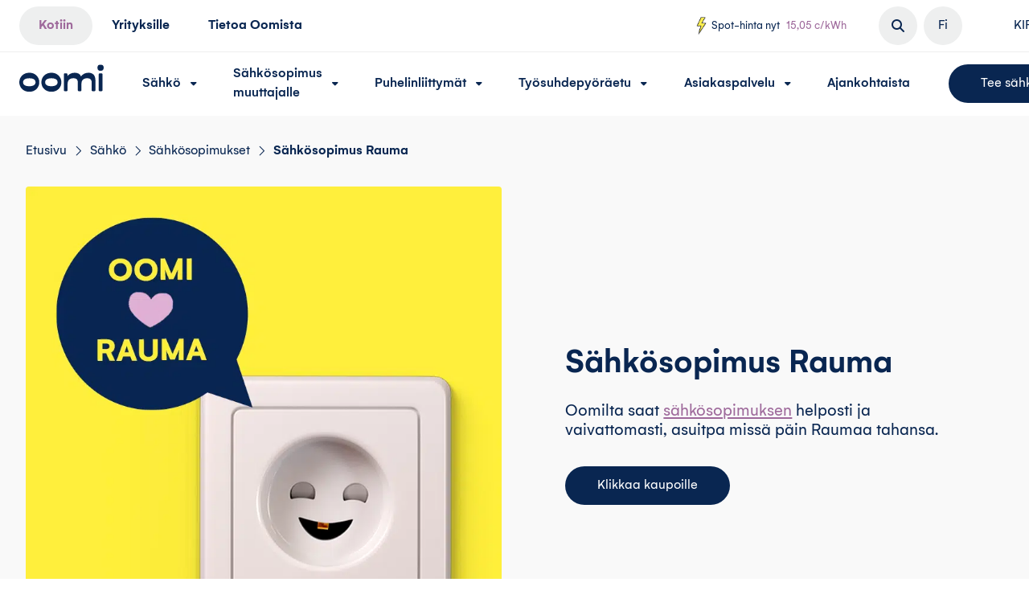

--- FILE ---
content_type: text/html; charset=UTF-8
request_url: https://oomi.fi/sahko/sahkosopimukset/rauma/
body_size: 18467
content:
<!doctype html>
<html lang="fi">
  <head>
  <meta charset="utf-8">
  <meta http-equiv="x-ua-compatible" content="ie=edge">
  <meta name="viewport" content="width=device-width, initial-scale=1, shrink-to-fit=no">
  <meta name='robots' content='index, follow, max-image-preview:large, max-snippet:-1, max-video-preview:-1' />
	<style>img:is([sizes="auto" i], [sizes^="auto," i]) { contain-intrinsic-size: 3000px 1500px }</style>
	
<!-- Google Tag Manager for WordPress by gtm4wp.com -->
<script data-cfasync="false" data-pagespeed-no-defer>
	var gtm4wp_datalayer_name = "dataLayer";
	var dataLayer = dataLayer || [];
</script>
<!-- End Google Tag Manager for WordPress by gtm4wp.com -->
	<!-- This site is optimized with the Yoast SEO plugin v26.6 - https://yoast.com/wordpress/plugins/seo/ -->
	<title>Sähkösopimus Rauma - Oomi</title>
	<meta name="description" content="Oomilta saat helposti ja vaivattomasti sähkösopimuksen kaikkialle Raumalla. Klikkaa kaupoille!" />
	<link rel="canonical" href="https://oomi.fi/sahko/sahkosopimukset/rauma/" />
	<meta property="og:locale" content="fi_FI" />
	<meta property="og:type" content="article" />
	<meta property="og:title" content="Sähkösopimus Rauma - Oomi" />
	<meta property="og:description" content="Oomilta saat helposti ja vaivattomasti sähkösopimuksen kaikkialle Raumalla. Klikkaa kaupoille!" />
	<meta property="og:url" content="https://oomi.fi/sahko/sahkosopimukset/rauma/" />
	<meta property="og:site_name" content="Oomi" />
	<meta property="article:publisher" content="https://www.facebook.com/oomienergia/" />
	<meta property="article:modified_time" content="2025-11-24T08:15:25+00:00" />
	<meta property="og:image" content="https://oomi.fi/app/uploads/2024/03/sahkoa-kotikaupunkiin-oomi.png" />
	<meta property="og:image:width" content="664" />
	<meta property="og:image:height" content="441" />
	<meta property="og:image:type" content="image/png" />
	<meta name="twitter:card" content="summary_large_image" />
	<meta name="twitter:label1" content="Est. reading time" />
	<meta name="twitter:data1" content="2 minuuttia" />
	<!-- / Yoast SEO plugin. -->


<link rel='dns-prefetch' href='//js-eu1.hs-scripts.com' />
<link rel='dns-prefetch' href='//cdnjs.cloudflare.com' />
<style id='wp-emoji-styles-inline-css' type='text/css'>

	img.wp-smiley, img.emoji {
		display: inline !important;
		border: none !important;
		box-shadow: none !important;
		height: 1em !important;
		width: 1em !important;
		margin: 0 0.07em !important;
		vertical-align: -0.1em !important;
		background: none !important;
		padding: 0 !important;
	}
</style>
<link rel='stylesheet' id='wp-block-library-css' href='https://oomi.fi/wp-includes/css/dist/block-library/style.min.css?ver=6.8.3' type='text/css' media='all' />
<style id='classic-theme-styles-inline-css' type='text/css'>
/*! This file is auto-generated */
.wp-block-button__link{color:#fff;background-color:#32373c;border-radius:9999px;box-shadow:none;text-decoration:none;padding:calc(.667em + 2px) calc(1.333em + 2px);font-size:1.125em}.wp-block-file__button{background:#32373c;color:#fff;text-decoration:none}
</style>
<style id='create-block-convertcalculator-style-inline-css' type='text/css'>
/*!***********************************************************************************************************************************************************************************************************************************************************************************!*\
  !*** css ../../node_modules/css-loader/dist/cjs.js??ruleSet[1].rules[4].use[1]!../../node_modules/postcss-loader/dist/cjs.js??ruleSet[1].rules[4].use[2]!../../node_modules/@wordpress/scripts/node_modules/sass-loader/dist/cjs.js??ruleSet[1].rules[4].use[3]!./src/style.scss ***!
  \***********************************************************************************************************************************************************************************************************************************************************************************/
/**
 * The following styles get applied both on the front of your site
 * and in the editor.
 *
 * Replace them with your own styles or remove the file completely.
 */

/*# sourceMappingURL=style-index.css.map*/
</style>
<style id='global-styles-inline-css' type='text/css'>
:root{--wp--preset--aspect-ratio--square: 1;--wp--preset--aspect-ratio--4-3: 4/3;--wp--preset--aspect-ratio--3-4: 3/4;--wp--preset--aspect-ratio--3-2: 3/2;--wp--preset--aspect-ratio--2-3: 2/3;--wp--preset--aspect-ratio--16-9: 16/9;--wp--preset--aspect-ratio--9-16: 9/16;--wp--preset--color--black: #000000;--wp--preset--color--cyan-bluish-gray: #abb8c3;--wp--preset--color--white: #ffffff;--wp--preset--color--pale-pink: #f78da7;--wp--preset--color--vivid-red: #cf2e2e;--wp--preset--color--luminous-vivid-orange: #ff6900;--wp--preset--color--luminous-vivid-amber: #fcb900;--wp--preset--color--light-green-cyan: #7bdcb5;--wp--preset--color--vivid-green-cyan: #00d084;--wp--preset--color--pale-cyan-blue: #8ed1fc;--wp--preset--color--vivid-cyan-blue: #0693e3;--wp--preset--color--vivid-purple: #9b51e0;--wp--preset--color--black-haze: #eeefef;--wp--preset--color--silver: #c5c5c5;--wp--preset--color--strikemaster: #9e699b;--wp--preset--color--ship-cove: #6787b7;--wp--preset--color--blizzard-blue: #ace3ef;--wp--preset--color--downriver: #092651;--wp--preset--color--dairy-cream: #f9e1b7;--wp--preset--color--yellow-green: #c3e692;--wp--preset--color--salmon: #ff7d6e;--wp--preset--color--sycamore: #8f993e;--wp--preset--color--lilac: #d2aed2;--wp--preset--color--pastel-pink: #ffcad4;--wp--preset--color--gorse: #fcf050;--wp--preset--color--atomic-tangerine: #ffa564;--wp--preset--gradient--vivid-cyan-blue-to-vivid-purple: linear-gradient(135deg,rgba(6,147,227,1) 0%,rgb(155,81,224) 100%);--wp--preset--gradient--light-green-cyan-to-vivid-green-cyan: linear-gradient(135deg,rgb(122,220,180) 0%,rgb(0,208,130) 100%);--wp--preset--gradient--luminous-vivid-amber-to-luminous-vivid-orange: linear-gradient(135deg,rgba(252,185,0,1) 0%,rgba(255,105,0,1) 100%);--wp--preset--gradient--luminous-vivid-orange-to-vivid-red: linear-gradient(135deg,rgba(255,105,0,1) 0%,rgb(207,46,46) 100%);--wp--preset--gradient--very-light-gray-to-cyan-bluish-gray: linear-gradient(135deg,rgb(238,238,238) 0%,rgb(169,184,195) 100%);--wp--preset--gradient--cool-to-warm-spectrum: linear-gradient(135deg,rgb(74,234,220) 0%,rgb(151,120,209) 20%,rgb(207,42,186) 40%,rgb(238,44,130) 60%,rgb(251,105,98) 80%,rgb(254,248,76) 100%);--wp--preset--gradient--blush-light-purple: linear-gradient(135deg,rgb(255,206,236) 0%,rgb(152,150,240) 100%);--wp--preset--gradient--blush-bordeaux: linear-gradient(135deg,rgb(254,205,165) 0%,rgb(254,45,45) 50%,rgb(107,0,62) 100%);--wp--preset--gradient--luminous-dusk: linear-gradient(135deg,rgb(255,203,112) 0%,rgb(199,81,192) 50%,rgb(65,88,208) 100%);--wp--preset--gradient--pale-ocean: linear-gradient(135deg,rgb(255,245,203) 0%,rgb(182,227,212) 50%,rgb(51,167,181) 100%);--wp--preset--gradient--electric-grass: linear-gradient(135deg,rgb(202,248,128) 0%,rgb(113,206,126) 100%);--wp--preset--gradient--midnight: linear-gradient(135deg,rgb(2,3,129) 0%,rgb(40,116,252) 100%);--wp--preset--font-size--small: 13px;--wp--preset--font-size--medium: 20px;--wp--preset--font-size--large: 36px;--wp--preset--font-size--x-large: 42px;--wp--preset--font-size--xs: 16px;--wp--preset--font-size--ingress: 22px;--wp--preset--font-size--h-3: 24px;--wp--preset--font-size--h-2: 28px;--wp--preset--font-size--h-1: 42px;--wp--preset--spacing--20: 0.44rem;--wp--preset--spacing--30: 0.67rem;--wp--preset--spacing--40: 1rem;--wp--preset--spacing--50: 1.5rem;--wp--preset--spacing--60: 2.25rem;--wp--preset--spacing--70: 3.38rem;--wp--preset--spacing--80: 5.06rem;--wp--preset--shadow--natural: 6px 6px 9px rgba(0, 0, 0, 0.2);--wp--preset--shadow--deep: 12px 12px 50px rgba(0, 0, 0, 0.4);--wp--preset--shadow--sharp: 6px 6px 0px rgba(0, 0, 0, 0.2);--wp--preset--shadow--outlined: 6px 6px 0px -3px rgba(255, 255, 255, 1), 6px 6px rgba(0, 0, 0, 1);--wp--preset--shadow--crisp: 6px 6px 0px rgba(0, 0, 0, 1);}:where(.is-layout-flex){gap: 0.5em;}:where(.is-layout-grid){gap: 0.5em;}body .is-layout-flex{display: flex;}.is-layout-flex{flex-wrap: wrap;align-items: center;}.is-layout-flex > :is(*, div){margin: 0;}body .is-layout-grid{display: grid;}.is-layout-grid > :is(*, div){margin: 0;}:where(.wp-block-columns.is-layout-flex){gap: 2em;}:where(.wp-block-columns.is-layout-grid){gap: 2em;}:where(.wp-block-post-template.is-layout-flex){gap: 1.25em;}:where(.wp-block-post-template.is-layout-grid){gap: 1.25em;}.has-black-color{color: var(--wp--preset--color--black) !important;}.has-cyan-bluish-gray-color{color: var(--wp--preset--color--cyan-bluish-gray) !important;}.has-white-color{color: var(--wp--preset--color--white) !important;}.has-pale-pink-color{color: var(--wp--preset--color--pale-pink) !important;}.has-vivid-red-color{color: var(--wp--preset--color--vivid-red) !important;}.has-luminous-vivid-orange-color{color: var(--wp--preset--color--luminous-vivid-orange) !important;}.has-luminous-vivid-amber-color{color: var(--wp--preset--color--luminous-vivid-amber) !important;}.has-light-green-cyan-color{color: var(--wp--preset--color--light-green-cyan) !important;}.has-vivid-green-cyan-color{color: var(--wp--preset--color--vivid-green-cyan) !important;}.has-pale-cyan-blue-color{color: var(--wp--preset--color--pale-cyan-blue) !important;}.has-vivid-cyan-blue-color{color: var(--wp--preset--color--vivid-cyan-blue) !important;}.has-vivid-purple-color{color: var(--wp--preset--color--vivid-purple) !important;}.has-black-background-color{background-color: var(--wp--preset--color--black) !important;}.has-cyan-bluish-gray-background-color{background-color: var(--wp--preset--color--cyan-bluish-gray) !important;}.has-white-background-color{background-color: var(--wp--preset--color--white) !important;}.has-pale-pink-background-color{background-color: var(--wp--preset--color--pale-pink) !important;}.has-vivid-red-background-color{background-color: var(--wp--preset--color--vivid-red) !important;}.has-luminous-vivid-orange-background-color{background-color: var(--wp--preset--color--luminous-vivid-orange) !important;}.has-luminous-vivid-amber-background-color{background-color: var(--wp--preset--color--luminous-vivid-amber) !important;}.has-light-green-cyan-background-color{background-color: var(--wp--preset--color--light-green-cyan) !important;}.has-vivid-green-cyan-background-color{background-color: var(--wp--preset--color--vivid-green-cyan) !important;}.has-pale-cyan-blue-background-color{background-color: var(--wp--preset--color--pale-cyan-blue) !important;}.has-vivid-cyan-blue-background-color{background-color: var(--wp--preset--color--vivid-cyan-blue) !important;}.has-vivid-purple-background-color{background-color: var(--wp--preset--color--vivid-purple) !important;}.has-black-border-color{border-color: var(--wp--preset--color--black) !important;}.has-cyan-bluish-gray-border-color{border-color: var(--wp--preset--color--cyan-bluish-gray) !important;}.has-white-border-color{border-color: var(--wp--preset--color--white) !important;}.has-pale-pink-border-color{border-color: var(--wp--preset--color--pale-pink) !important;}.has-vivid-red-border-color{border-color: var(--wp--preset--color--vivid-red) !important;}.has-luminous-vivid-orange-border-color{border-color: var(--wp--preset--color--luminous-vivid-orange) !important;}.has-luminous-vivid-amber-border-color{border-color: var(--wp--preset--color--luminous-vivid-amber) !important;}.has-light-green-cyan-border-color{border-color: var(--wp--preset--color--light-green-cyan) !important;}.has-vivid-green-cyan-border-color{border-color: var(--wp--preset--color--vivid-green-cyan) !important;}.has-pale-cyan-blue-border-color{border-color: var(--wp--preset--color--pale-cyan-blue) !important;}.has-vivid-cyan-blue-border-color{border-color: var(--wp--preset--color--vivid-cyan-blue) !important;}.has-vivid-purple-border-color{border-color: var(--wp--preset--color--vivid-purple) !important;}.has-vivid-cyan-blue-to-vivid-purple-gradient-background{background: var(--wp--preset--gradient--vivid-cyan-blue-to-vivid-purple) !important;}.has-light-green-cyan-to-vivid-green-cyan-gradient-background{background: var(--wp--preset--gradient--light-green-cyan-to-vivid-green-cyan) !important;}.has-luminous-vivid-amber-to-luminous-vivid-orange-gradient-background{background: var(--wp--preset--gradient--luminous-vivid-amber-to-luminous-vivid-orange) !important;}.has-luminous-vivid-orange-to-vivid-red-gradient-background{background: var(--wp--preset--gradient--luminous-vivid-orange-to-vivid-red) !important;}.has-very-light-gray-to-cyan-bluish-gray-gradient-background{background: var(--wp--preset--gradient--very-light-gray-to-cyan-bluish-gray) !important;}.has-cool-to-warm-spectrum-gradient-background{background: var(--wp--preset--gradient--cool-to-warm-spectrum) !important;}.has-blush-light-purple-gradient-background{background: var(--wp--preset--gradient--blush-light-purple) !important;}.has-blush-bordeaux-gradient-background{background: var(--wp--preset--gradient--blush-bordeaux) !important;}.has-luminous-dusk-gradient-background{background: var(--wp--preset--gradient--luminous-dusk) !important;}.has-pale-ocean-gradient-background{background: var(--wp--preset--gradient--pale-ocean) !important;}.has-electric-grass-gradient-background{background: var(--wp--preset--gradient--electric-grass) !important;}.has-midnight-gradient-background{background: var(--wp--preset--gradient--midnight) !important;}.has-small-font-size{font-size: var(--wp--preset--font-size--small) !important;}.has-medium-font-size{font-size: var(--wp--preset--font-size--medium) !important;}.has-large-font-size{font-size: var(--wp--preset--font-size--large) !important;}.has-x-large-font-size{font-size: var(--wp--preset--font-size--x-large) !important;}
:where(.wp-block-post-template.is-layout-flex){gap: 1.25em;}:where(.wp-block-post-template.is-layout-grid){gap: 1.25em;}
:where(.wp-block-columns.is-layout-flex){gap: 2em;}:where(.wp-block-columns.is-layout-grid){gap: 2em;}
:root :where(.wp-block-pullquote){font-size: 1.5em;line-height: 1.6;}
</style>
<link rel='stylesheet' id='sage/main.css-css' href='https://oomi.fi/wp-content/themes/leijona/dist/styles/main.css?ver=1768309092' type='text/css' media='all' />
<link rel="https://api.w.org/" href="https://oomi.fi/wp-json/" /><link rel="alternate" title="JSON" type="application/json" href="https://oomi.fi/wp-json/wp/v2/pages/13767" /><link rel="EditURI" type="application/rsd+xml" title="RSD" href="https://oomi.fi/xmlrpc.php?rsd" />
<link rel='shortlink' href='https://oomi.fi/?p=13767' />
<link rel="alternate" title="oEmbed (JSON)" type="application/json+oembed" href="https://oomi.fi/wp-json/oembed/1.0/embed?url=https%3A%2F%2Foomi.fi%2Fsahko%2Fsahkosopimukset%2Frauma%2F&#038;lang=fi" />
<link rel="alternate" title="oEmbed (XML)" type="text/xml+oembed" href="https://oomi.fi/wp-json/oembed/1.0/embed?url=https%3A%2F%2Foomi.fi%2Fsahko%2Fsahkosopimukset%2Frauma%2F&#038;format=xml&#038;lang=fi" />
			<!-- DO NOT COPY THIS SNIPPET! Start of Page Analytics Tracking for HubSpot WordPress plugin v11.3.33-->
			<script class="hsq-set-content-id" data-content-id="standard-page">
				var _hsq = _hsq || [];
				_hsq.push(["setContentType", "standard-page"]);
			</script>
			<!-- DO NOT COPY THIS SNIPPET! End of Page Analytics Tracking for HubSpot WordPress plugin -->
			
<!-- Google Tag Manager for WordPress by gtm4wp.com -->
<!-- GTM Container placement set to footer -->
<script data-cfasync="false" data-pagespeed-no-defer>
	var dataLayer_content = [];
	dataLayer.push( dataLayer_content );
</script>
<script data-cfasync="false" data-pagespeed-no-defer>
(function(w,d,s,l,i){w[l]=w[l]||[];w[l].push({'gtm.start':
new Date().getTime(),event:'gtm.js'});var f=d.getElementsByTagName(s)[0],
j=d.createElement(s),dl=l!='dataLayer'?'&l='+l:'';j.async=true;j.src=
'//www.googletagmanager.com/gtm.js?id='+i+dl;f.parentNode.insertBefore(j,f);
})(window,document,'script','dataLayer','GTM-PBDRDHZ');
</script>
<!-- End Google Tag Manager for WordPress by gtm4wp.com --><style>.async-hide { opacity: 0 !important} </style>
          <script>(function(a,s,y,n,c,h,i,d,e){s.className+=' '+y;h.start=1*new Date;
          h.end=i=function(){s.className=s.className.replace(RegExp(' ?'+y),'')};
          (a[n]=a[n]||[]).hide=h;setTimeout(function(){i();h.end=null},c);h.timeout=c;
          })(window,document.documentElement,'async-hide','dataLayer',4000,
          {'GTM-PBDRDHZ':true});</script><link rel="icon" href="https://oomi.fi/wp-content/uploads/2020/03/cropped-favicon-100x100.png" sizes="32x32" />
<link rel="icon" href="https://oomi.fi/wp-content/uploads/2020/03/cropped-favicon-300x300.png" sizes="192x192" />
<link rel="apple-touch-icon" href="https://oomi.fi/wp-content/uploads/2020/03/cropped-favicon-300x300.png" />
<meta name="msapplication-TileImage" content="https://oomi.fi/wp-content/uploads/2020/03/cropped-favicon-300x300.png" />
		<style type="text/css" id="wp-custom-css">
			/* sv - hide cart & login */
html[lang="sv-SE"] .banner .banner__nav__inner.banner__nav__inner--cart {
	display: none !important;
}

html[lang="sv-SE"] .banner .banner__nav__inner.banner__nav__inner--login .sub-menu .menu-item-my-account-login {
	display: none !important;
}

/* en - hide cart & login */
html[lang="en-US"] .banner .banner__nav__inner.banner__nav__inner--cart {
	display: none !important;
}

html[lang="en-US"] .banner .banner__nav__inner.banner__nav__inner--login .sub-menu .menu-item-my-account-login {
	display: none !important;
}

/* Hide the Oomi Huoleton Digiarki campaign product temporary. The campaign datetime is between 7.6.-31.7. */

.customer-service-checkout-form select option[value="29026"] {
    display: none;
}


/* Hide the Oomi Huoleton Digiarki normal product temporary. Enable this option 1.8.2022 */

/*.customer-service-checkout-form select option[value="19776"] {
    display: none;
}
*/

/* x-mas theme */
/*
.banner__logo {
	background-image: url("https://oomi.fi/app/themes/leijona/resources/assets/images/oomi-logo-joulu.png");
	background-size: contain;
	background-repeat: no-repeat;
	transform: translateY(-10%);
  height: 3rem;
}

.banner__logo img {
	opacity: 0;
}

.wp-block-button.is-style-flash .wp-block-button__link::after{
	background-image: url("https://oomi.fi/app/themes/leijona/resources/assets/images/custom-buttons/flash--gingerbread.png");
	top: -0.5rem;
}
*/
/* end of x-mas theme */		</style>
		  
  <meta name="facebook-domain-verification" content="samxkbnblqvogo1lylptd2x4npyr6g" />

  <link rel="preload" href="//oomi.fi/wp-content/themes/leijona/dist/fonts/GelionMedium.woff2" as="font" type="font/woff2" crossorigin>
<link rel="preload" href="//oomi.fi/wp-content/themes/leijona/dist/fonts/GelionMediumItalic.woff2" as="font" type="font/woff2" crossorigin>
<link rel="preload" href="//oomi.fi/wp-content/themes/leijona/dist/fonts/GelionRegular.woff2" as="font" type="font/woff2" crossorigin>
<link rel="preload" href="//oomi.fi/wp-content/themes/leijona/dist/fonts/GelionRegularItalic.woff2" as="font" type="font/woff2" crossorigin>
<link rel="preload" href="//oomi.fi/wp-content/themes/leijona/dist/fonts/GelionSemiBold.woff2" as="font" type="font/woff2" crossorigin>
<link rel="preload" href="//oomi.fi/wp-content/themes/leijona/dist/fonts/GelionSemiBoldItalic.woff2" as="font" type="font/woff2" crossorigin>


</head>
    <body class="wp-singular page-template-default page page-id-13767 page-child parent-pageid-1067 wp-embed-responsive wp-theme-leijonaresources customer-content app-data index-data singular-data page-data page-13767-data page-rauma-data">
        <header class="banner js--banner">
    
    <nav class="banner__nav banner__nav--secondary js--nav-secondary">
                    <div class="banner__nav__inner banner__nav__inner--target-audience"><ul id="menu-secondary-navigation-links-fi" class="banner__nav__inner__list"><li id="menu-item-63803" class="menu-item menu-item-type-post_type menu-item-object-page menu-item-home menu-item-63803"><a href="https://oomi.fi/">Kotiin</a></li>
<li id="menu-item-62" class="menu-item menu-item-type-post_type menu-item-object-page menu-item-62"><a href="https://oomi.fi/yritykset/">Yrityksille</a></li>
<li id="menu-item-60811" class="menu-item menu-item-type-post_type menu-item-object-page menu-item-60811"><a href="https://oomi.fi/oomi/">Tietoa Oomista</a></li>
</ul></div>
            </nav>
    
    <nav class="banner__nav banner__nav--extra js--nav-extra">
        
                        <div class="banner__nav__inner banner__nav__inner--spot_price">
          <a class="banner__nav__inner__spot js--spot-price" title="Sähkön spot-hinta" href="https://oomi.fi/sahko/sahkosopimukset/aktiivinen/sahkon-spot-hinta/">
                        <picture class="icon img-spot" decoding="async" loading="lazy">
<source type="image/webp" srcset="https://oomi.fi/wp-content/uploads/2020/03/SALAMA.png.webp 1080w, https://oomi.fi/wp-content/uploads/2020/03/SALAMA-300x300.png.webp 300w, https://oomi.fi/wp-content/uploads/2020/03/SALAMA-100x100.png.webp 100w, https://oomi.fi/wp-content/uploads/2020/03/SALAMA-600x600.png.webp 600w, https://oomi.fi/wp-content/uploads/2020/03/SALAMA-1024x1024.png.webp 1024w, https://oomi.fi/wp-content/uploads/2020/03/SALAMA-150x150.png.webp 150w, https://oomi.fi/wp-content/uploads/2020/03/SALAMA-768x768.png.webp 768w, https://oomi.fi/wp-content/uploads/2020/03/SALAMA-512x512.png.webp 512w" sizes="auto, (max-width: 1080px) 100vw, 1080px"/>
<img width="1080" height="1080" src="https://oomi.fi/wp-content/uploads/2020/03/SALAMA.png" alt="Spot-hinta nyt" decoding="async" loading="lazy" srcset="https://oomi.fi/wp-content/uploads/2020/03/SALAMA.png 1080w, https://oomi.fi/wp-content/uploads/2020/03/SALAMA-300x300.png 300w, https://oomi.fi/wp-content/uploads/2020/03/SALAMA-100x100.png 100w, https://oomi.fi/wp-content/uploads/2020/03/SALAMA-600x600.png 600w, https://oomi.fi/wp-content/uploads/2020/03/SALAMA-1024x1024.png 1024w, https://oomi.fi/wp-content/uploads/2020/03/SALAMA-150x150.png 150w, https://oomi.fi/wp-content/uploads/2020/03/SALAMA-768x768.png 768w, https://oomi.fi/wp-content/uploads/2020/03/SALAMA-512x512.png 512w" sizes="auto, (max-width: 1080px) 100vw, 1080px"/>
</picture>

                        <span class="banner__nav__inner__spot__label">Spot-hinta nyt</span> <span class="has-strikemaster-color"><span class="embedded-spotprice">15,05 c/kWh</span></span>          </a>
        </div>
                
        <div class="banner__nav__inner banner__nav__inner--search">
            <ul class="banner__nav__inner__search">
                <li class="menu-item js--search-item">
                    <button class="banner__nav__inner__cta js--nav-cta" aria-expanded="false" aria-haspopup="true"
                        type="button" title="Avaa haku"><i class="fas fa-search"></i></button>
                    <form action="https://oomi.fi/" method="get"
                        class="banner__nav__inner__search__form custom-form">
                        <label for="search" class="hide">Hae</label>
                        <button type="submit" class="search__submit" title="Hae"><i
                                class="fas fa-search"></i></button>
                        <input class="search__input js--search-input" type="search" autocomplete="off" name="s"
                            id="search" placeholder="Hae...">
                        <button type="button" class="js--close-search" title="Sulje haku"><i
                                class="fal fa-times"></i></button>
                    </form>
                </li>
            </ul>
        </div>
        
        <div class="banner__nav__inner banner__nav__inner--languages">
            <ul class="banner__nav__inner banner__nav__inner__languages">
                <li class="menu-item js--menu-item">
                    <button class="banner__nav__inner__cta js--nav-cta" aria-expanded="false" aria-haspopup="true"
                        type="button"
                        title="Vaihda kieltä">Fi</button>
                    <ul class="sub-menu">
                        	<li class="lang-item lang-item-2 lang-item-fi current-lang lang-item-first"><a lang="fi" hreflang="fi" href="https://oomi.fi/sahko/sahkosopimukset/rauma/" aria-current="true">Suomeksi</a></li>
	<li class="lang-item lang-item-9 lang-item-sv no-translation"><a lang="sv-SE" hreflang="sv-SE" href="https://oomi.fi/sv/">På Svenska</a></li>
	<li class="lang-item lang-item-5 lang-item-en no-translation"><a lang="en-US" hreflang="en-US" href="https://oomi.fi/en/">In English</a></li>

                    </ul>
                </li>
            </ul>
        </div>
        
                <div class="banner__nav__inner banner__nav__inner--login">
            <ul class="banner__nav__inner__login">
                                    
                                        <a
                        title="Kirjaudu OmaOomiin"
                        class="menu-item single-menu-item-link menu-item-oomi-online"
                        target="https://www.oma.oomi.fi/"
                        rel="noopener"
                        href="https://www.oma.oomi.fi/"
                      >
                        <span class="banner__nav__inner__cta-prefix">Kirjaudu</span>
                        <button class="banner__nav__inner__cta header-login-button-cta js--nav-cta" aria-expanded="false" aria-haspopup="true"
                            type="button" title="Kirjaudu"><i class="fas fa-user"></i></button>
                    </a>
                            </ul>
        </div>
    </nav>
    
    <div class="banner__logo">
        
        <a class="banner__logo__brand" href="https://oomi.fi/">
            <img class="logo logo--regular" alt="Oomi" src="https://oomi.fi/wp-content/themes/leijona/dist/images/oomi-logo.svg" with="187" height="59"
                loading="lazy">
        </a>
    </div>
    <button type="button" class="banner__toggle-menu js--menu-toggle">
        <span></span>
        <span></span>
        <span></span>
    </button>
    
    <nav class="banner__nav banner__nav--primary js--nav-primary">
                                            <div class="banner__nav__inner"><ul id="menu-primary-navigation-customers-fi" class="banner__nav__inner__list banner__nav__inner__list--primary"><li id="menu-item-68248" class="menu-item menu-item-type-custom menu-item-object-custom menu-item-has-children menu-item-68248"><a href="https://oomi.fi/sahko/sahkosopimukset/">Sähkö</a><button type="button" tabindex="0" aria-expanded="false" aria-haspopup="true" class="triangle-down js--submenu-toggle"><i class="fas fa-caret-down"></i></button>
<ul class="sub-menu">
	<li id="menu-item-1069" class="menu-item menu-item-type-post_type menu-item-object-page current-page-ancestor menu-item-has-children menu-item-1069"><a href="https://oomi.fi/sahko/sahkosopimukset/">Sähkösopimukset ja hinnat</a><button type="button" tabindex="0" aria-expanded="false" aria-haspopup="true" class="triangle-down js--submenu-toggle"><i class="fas fa-caret-down"></i></button>
	<ul class="sub-menu">
		<li id="menu-item-4531" class="menu-item menu-item-type-post_type menu-item-object-page menu-item-4531"><a href="https://oomi.fi/sahko/sahkosopimukset/aktiivinen/">Oomi Aktiivinen - pörssisähkö</a><button type="button" tabindex="0" aria-expanded="false" aria-haspopup="true" class="triangle-down js--submenu-toggle"><i class="fas fa-caret-down"></i></button></li>
		<li id="menu-item-46350" class="menu-item menu-item-type-post_type menu-item-object-page menu-item-46350"><a href="https://oomi.fi/sahko/sahkosopimukset/jousto/">Oomi Jousto</a><button type="button" tabindex="0" aria-expanded="false" aria-haspopup="true" class="triangle-down js--submenu-toggle"><i class="fas fa-caret-down"></i></button></li>
		<li id="menu-item-4532" class="menu-item menu-item-type-post_type menu-item-object-page menu-item-4532"><a href="https://oomi.fi/sahko/sahkosopimukset/kiintea/">Oomi Kiinteä</a><button type="button" tabindex="0" aria-expanded="false" aria-haspopup="true" class="triangle-down js--submenu-toggle"><i class="fas fa-caret-down"></i></button></li>
		<li id="menu-item-56804" class="menu-item menu-item-type-post_type menu-item-object-page menu-item-56804"><a href="https://oomi.fi/sahko/sahkosopimukset/oomi-sesonki/">Oomi Sesonki</a><button type="button" tabindex="0" aria-expanded="false" aria-haspopup="true" class="triangle-down js--submenu-toggle"><i class="fas fa-caret-down"></i></button></li>
		<li id="menu-item-51354" class="menu-item menu-item-type-post_type menu-item-object-page menu-item-51354"><a href="https://oomi.fi/sahko/sahkosopimukset/oomi-vakaa/">Oomi Vakaa</a><button type="button" tabindex="0" aria-expanded="false" aria-haspopup="true" class="triangle-down js--submenu-toggle"><i class="fas fa-caret-down"></i></button></li>
		<li id="menu-item-37510" class="menu-item menu-item-type-post_type menu-item-object-page menu-item-37510"><a href="https://oomi.fi/sahko/sahkosopimukset/aktiivinen/sahkon-spot-hinta/">Sähkön spot-hinta</a><button type="button" tabindex="0" aria-expanded="false" aria-haspopup="true" class="triangle-down js--submenu-toggle"><i class="fas fa-caret-down"></i></button></li>
		<li id="menu-item-48640" class="menu-item menu-item-type-post_type menu-item-object-page menu-item-48640"><a href="https://oomi.fi/sahko/sahkosopimukset/sahko-tarjouspyynto/">Sähkön tarjouspyyntö</a><button type="button" tabindex="0" aria-expanded="false" aria-haspopup="true" class="triangle-down js--submenu-toggle"><i class="fas fa-caret-down"></i></button></li>
		<li id="menu-item-44901" class="menu-item menu-item-type-post_type menu-item-object-page menu-item-44901"><a href="https://oomi.fi/sahko/toimitusvelvolliset-tuotteet-kuluttaja-asiakkaille/">Toimitusvelvolliset tuotteet</a><button type="button" tabindex="0" aria-expanded="false" aria-haspopup="true" class="triangle-down js--submenu-toggle"><i class="fas fa-caret-down"></i></button></li>
		<li id="menu-item-791" class="menu-item menu-item-type-post_type menu-item-object-page menu-item-791"><a href="https://oomi.fi/sahko/sahkosopimukset/ehdot-hinnastot/">Ehdot ja hinnastot</a><button type="button" tabindex="0" aria-expanded="false" aria-haspopup="true" class="triangle-down js--submenu-toggle"><i class="fas fa-caret-down"></i></button></li>
	</ul>
</li>
	<li id="menu-item-69427" class="menu-item menu-item-type-post_type menu-item-object-page menu-item-69427"><a href="https://oomi.fi/sahko/sahkotarjoukset/">Sähkötarjoukset</a><button type="button" tabindex="0" aria-expanded="false" aria-haspopup="true" class="triangle-down js--submenu-toggle"><i class="fas fa-caret-down"></i></button></li>
	<li id="menu-item-62401" class="menu-item menu-item-type-custom menu-item-object-custom menu-item-62401"><a href="https://www.oma.oomi.fi/s/public?language=fi">Tee sähkösopimus</a><button type="button" tabindex="0" aria-expanded="false" aria-haspopup="true" class="triangle-down js--submenu-toggle"><i class="fas fa-caret-down"></i></button></li>
	<li id="menu-item-65657" class="menu-item menu-item-type-post_type menu-item-object-page menu-item-65657"><a href="https://oomi.fi/sahko/sahkosopimuksen-vaihto-ja-uusinta/">Sopimuksen uusinta ja vaihto</a><button type="button" tabindex="0" aria-expanded="false" aria-haspopup="true" class="triangle-down js--submenu-toggle"><i class="fas fa-caret-down"></i></button></li>
	<li id="menu-item-792" class="menu-item menu-item-type-post_type menu-item-object-page menu-item-792"><a href="https://oomi.fi/sahko/sahkosopimukset/lisatuotteet/">Räätälöi sähkösopimuksesi</a><button type="button" tabindex="0" aria-expanded="false" aria-haspopup="true" class="triangle-down js--submenu-toggle"><i class="fas fa-caret-down"></i></button></li>
	<li id="menu-item-6645" class="menu-item menu-item-type-post_type menu-item-object-page menu-item-6645"><a href="https://oomi.fi/sahko/sahkosopimus-opiskelijalle/">Sähkösopimus opiskelijalle</a><button type="button" tabindex="0" aria-expanded="false" aria-haspopup="true" class="triangle-down js--submenu-toggle"><i class="fas fa-caret-down"></i></button></li>
	<li id="menu-item-15919" class="menu-item menu-item-type-post_type menu-item-object-page menu-item-15919"><a href="https://oomi.fi/sahko/pientuotanto/">Pientuotanto</a><button type="button" tabindex="0" aria-expanded="false" aria-haspopup="true" class="triangle-down js--submenu-toggle"><i class="fas fa-caret-down"></i></button></li>
	<li id="menu-item-790" class="menu-item menu-item-type-post_type menu-item-object-page menu-item-790"><a href="https://oomi.fi/sahko/tuotantotavat/">Sähkön tuotantotavat</a><button type="button" tabindex="0" aria-expanded="false" aria-haspopup="true" class="triangle-down js--submenu-toggle"><i class="fas fa-caret-down"></i></button></li>
	<li id="menu-item-61541" class="menu-item menu-item-type-post_type menu-item-object-page menu-item-61541"><a href="https://oomi.fi/sahko/omaoomi/">OmaOomi</a><button type="button" tabindex="0" aria-expanded="false" aria-haspopup="true" class="triangle-down js--submenu-toggle"><i class="fas fa-caret-down"></i></button></li>
</ul>
</li>
<li id="menu-item-787" class="menu-item menu-item-type-post_type menu-item-object-page menu-item-has-children menu-item-787"><a href="https://oomi.fi/sahko/muuttajalle/">Sähkösopimus muuttajalle</a><button type="button" tabindex="0" aria-expanded="false" aria-haspopup="true" class="triangle-down js--submenu-toggle"><i class="fas fa-caret-down"></i></button>
<ul class="sub-menu">
	<li id="menu-item-41806" class="menu-item menu-item-type-post_type menu-item-object-page menu-item-41806"><a href="https://oomi.fi/sahko/muuttajalle/">Sähkösopimus muuttajalle</a><button type="button" tabindex="0" aria-expanded="false" aria-haspopup="true" class="triangle-down js--submenu-toggle"><i class="fas fa-caret-down"></i></button></li>
	<li id="menu-item-14388" class="menu-item menu-item-type-post_type menu-item-object-page menu-item-14388"><a href="https://oomi.fi/sahko/muuttajalle/sahkosopimuksen-siirto/">Muuttoilmoitus online-palvelussa</a><button type="button" tabindex="0" aria-expanded="false" aria-haspopup="true" class="triangle-down js--submenu-toggle"><i class="fas fa-caret-down"></i></button></li>
	<li id="menu-item-14386" class="menu-item menu-item-type-post_type menu-item-object-page menu-item-14386"><a href="https://oomi.fi/sahko/muuttajalle/soita-muuttopuhelimeen/">Soita muuttopuhelimeen</a><button type="button" tabindex="0" aria-expanded="false" aria-haspopup="true" class="triangle-down js--submenu-toggle"><i class="fas fa-caret-down"></i></button></li>
	<li id="menu-item-14387" class="menu-item menu-item-type-post_type menu-item-object-page menu-item-14387"><a href="https://oomi.fi/sahko/muuttajalle/uusi-asiakas-ja-muutto/">Uusi asiakas ja muutto</a><button type="button" tabindex="0" aria-expanded="false" aria-haspopup="true" class="triangle-down js--submenu-toggle"><i class="fas fa-caret-down"></i></button></li>
</ul>
</li>
<li id="menu-item-67505" class="menu-item menu-item-type-post_type menu-item-object-page menu-item-has-children menu-item-67505"><a href="https://oomi.fi/mobiili/">Puhelinliittymät</a><button type="button" tabindex="0" aria-expanded="false" aria-haspopup="true" class="triangle-down js--submenu-toggle"><i class="fas fa-caret-down"></i></button>
<ul class="sub-menu">
	<li id="menu-item-69836" class="menu-item menu-item-type-post_type menu-item-object-page menu-item-69836"><a href="https://oomi.fi/mobiili/">Puhelinliittymät</a><button type="button" tabindex="0" aria-expanded="false" aria-haspopup="true" class="triangle-down js--submenu-toggle"><i class="fas fa-caret-down"></i></button></li>
	<li id="menu-item-69517" class="menu-item menu-item-type-post_type menu-item-object-page menu-item-69517"><a href="https://oomi.fi/mobiili/tietoa-ja-ohjeita/">Tietoa ja ohjeita</a><button type="button" tabindex="0" aria-expanded="false" aria-haspopup="true" class="triangle-down js--submenu-toggle"><i class="fas fa-caret-down"></i></button></li>
</ul>
</li>
<li id="menu-item-13765" class="menu-item menu-item-type-post_type menu-item-object-page menu-item-has-children menu-item-13765"><a href="https://oomi.fi/yritykset/tyosuhdepyora/tyosuhdepyora-tyontekijalle/">Työsuhdepyöräetu</a><button type="button" tabindex="0" aria-expanded="false" aria-haspopup="true" class="triangle-down js--submenu-toggle"><i class="fas fa-caret-down"></i></button>
<ul class="sub-menu">
	<li id="menu-item-39960" class="menu-item menu-item-type-post_type menu-item-object-page menu-item-39960"><a href="https://oomi.fi/yritykset/tyosuhdepyora/">Työsuhdepyörä työnantajalle</a><button type="button" tabindex="0" aria-expanded="false" aria-haspopup="true" class="triangle-down js--submenu-toggle"><i class="fas fa-caret-down"></i></button></li>
	<li id="menu-item-51667" class="menu-item menu-item-type-post_type menu-item-object-page menu-item-51667"><a href="https://oomi.fi/yritykset/tyosuhdepyora/mika-on-tyosuhdepyora/">Mikä on työsuhdepyörä</a><button type="button" tabindex="0" aria-expanded="false" aria-haspopup="true" class="triangle-down js--submenu-toggle"><i class="fas fa-caret-down"></i></button></li>
	<li id="menu-item-24309" class="menu-item menu-item-type-post_type menu-item-object-page menu-item-24309"><a href="https://oomi.fi/yritykset/tyosuhdepyora/kumppaniliikkeet/">Työsuhdepyörä kumppaniliikkeet</a><button type="button" tabindex="0" aria-expanded="false" aria-haspopup="true" class="triangle-down js--submenu-toggle"><i class="fas fa-caret-down"></i></button></li>
	<li id="menu-item-24310" class="menu-item menu-item-type-post_type menu-item-object-page menu-item-24310"><a href="https://oomi.fi/yritykset/tyosuhdepyora/fillarilaskuri/">Työsuhdepyörä laskuri</a><button type="button" tabindex="0" aria-expanded="false" aria-haspopup="true" class="triangle-down js--submenu-toggle"><i class="fas fa-caret-down"></i></button></li>
	<li id="menu-item-25533" class="menu-item menu-item-type-post_type menu-item-object-page menu-item-25533"><a href="https://oomi.fi/yritykset/tyosuhdepyora/tervetuloa-oomi-fillari-kayttajaksi/">Tervetuloa Oomi Fillari-käyttäjäksi</a><button type="button" tabindex="0" aria-expanded="false" aria-haspopup="true" class="triangle-down js--submenu-toggle"><i class="fas fa-caret-down"></i></button></li>
</ul>
</li>
<li id="menu-item-143" class="menu-item menu-item-type-post_type menu-item-object-page menu-item-has-children menu-item-143"><a href="https://oomi.fi/asiakaspalvelu/">Asiakaspalvelu</a><button type="button" tabindex="0" aria-expanded="false" aria-haspopup="true" class="triangle-down js--submenu-toggle"><i class="fas fa-caret-down"></i></button>
<ul class="sub-menu">
	<li id="menu-item-963" class="menu-item menu-item-type-post_type menu-item-object-page menu-item-963"><a href="https://oomi.fi/asiakaspalvelu/yhteystiedot/">Yhteystiedot</a><button type="button" tabindex="0" aria-expanded="false" aria-haspopup="true" class="triangle-down js--submenu-toggle"><i class="fas fa-caret-down"></i></button></li>
	<li id="menu-item-960" class="menu-item menu-item-type-post_type menu-item-object-page menu-item-960"><a href="https://oomi.fi/asiakaspalvelu/valtakirjat/">Valtakirjat</a><button type="button" tabindex="0" aria-expanded="false" aria-haspopup="true" class="triangle-down js--submenu-toggle"><i class="fas fa-caret-down"></i></button></li>
	<li id="menu-item-959" class="menu-item menu-item-type-post_type menu-item-object-page menu-item-959"><a href="https://oomi.fi/asiakaspalvelu/palaute/">Palaute</a><button type="button" tabindex="0" aria-expanded="false" aria-haspopup="true" class="triangle-down js--submenu-toggle"><i class="fas fa-caret-down"></i></button></li>
	<li id="menu-item-958" class="menu-item menu-item-type-post_type menu-item-object-page menu-item-958"><a href="https://oomi.fi/asiakaspalvelu/laskutus/">Laskutus</a><button type="button" tabindex="0" aria-expanded="false" aria-haspopup="true" class="triangle-down js--submenu-toggle"><i class="fas fa-caret-down"></i></button></li>
	<li id="menu-item-67585" class="menu-item menu-item-type-post_type menu-item-object-page menu-item-67585"><a href="https://oomi.fi/aurinkopaneelit/">Aurinkopaneelit ja kodin energiaratkaisut</a><button type="button" tabindex="0" aria-expanded="false" aria-haspopup="true" class="triangle-down js--submenu-toggle"><i class="fas fa-caret-down"></i></button></li>
	<li id="menu-item-63294" class="menu-item menu-item-type-post_type menu-item-object-page menu-item-63294"><a href="https://oomi.fi/asiakaspalvelu/vaihtoturva/vaihtoturvan-kayttaminen/">Vaihtoturvan käyttäminen</a><button type="button" tabindex="0" aria-expanded="false" aria-haspopup="true" class="triangle-down js--submenu-toggle"><i class="fas fa-caret-down"></i></button></li>
	<li id="menu-item-63778" class="menu-item menu-item-type-post_type menu-item-object-page menu-item-63778"><a href="https://oomi.fi/asiakaspalvelu/kertavaihdon-hyodyntaminen/">Kertavaihdon käyttäminen</a><button type="button" tabindex="0" aria-expanded="false" aria-haspopup="true" class="triangle-down js--submenu-toggle"><i class="fas fa-caret-down"></i></button></li>
	<li id="menu-item-8320" class="menu-item menu-item-type-post_type menu-item-object-page menu-item-8320"><a href="https://oomi.fi/asiakaspalvelu/asiakkaidemme-kokemuksia/">Asiakkaidemme kokemuksia</a><button type="button" tabindex="0" aria-expanded="false" aria-haspopup="true" class="triangle-down js--submenu-toggle"><i class="fas fa-caret-down"></i></button></li>
</ul>
</li>
<li id="menu-item-60810" class="menu-item menu-item-type-post_type menu-item-object-page menu-item-60810"><a href="https://oomi.fi/ajankohtaista/">Ajankohtaista</a><button type="button" tabindex="0" aria-expanded="false" aria-haspopup="true" class="triangle-down js--submenu-toggle"><i class="fas fa-caret-down"></i></button></li>
</ul></div>
                        </nav>
    
            <div class="banner__nav banner__nav--cta">
            <div class="banner__nav--cta__widget-area block-3 widget_block"><a class="wp-block-button__link" href="https://www.oma.oomi.fi/s/public?language=fi"> Tee sähkösopimus </a></div>        </div>
    </header>



      <div class="wrap container-fluid" role="document">
      <div class="content">
        <main class="main">
                 <div class="main__content">
            <nav class="breadcrumb">
  <ol itemscope itemtype="https://schema.org/BreadcrumbList">
    <li itemprop="itemListElement" itemscope itemtype="https://schema.org/ListItem">
      <a itemscope itemtype="https://schema.org/WebPage" itemprop="item" itemid="https://oomi.fi/" href="https://oomi.fi/">
        <span itemprop="name">
          Etusivu        </span>
      </a>
      <meta itemprop="position" content="1">
    </li>

            <li itemprop="itemListElement" itemscope itemtype="https://schema.org/ListItem">
          <a itemscope itemtype="https://schema.org/WebPage" itemprop="item" itemid="https://oomi.fi/sahko/" href="https://oomi.fi/sahko/">
            <span itemprop="name">
              Sähkö            </span>
          </a>
          <meta itemprop="position" content="2">
        </li>
                <li itemprop="itemListElement" itemscope itemtype="https://schema.org/ListItem">
          <a itemscope itemtype="https://schema.org/WebPage" itemprop="item" itemid="https://oomi.fi/sahko/sahkosopimukset/" href="https://oomi.fi/sahko/sahkosopimukset/">
            <span itemprop="name">
              Sähkösopimukset            </span>
          </a>
          <meta itemprop="position" content="3">
        </li>
        
    <li itemprop="itemListElement" itemscope itemtype="https://schema.org/ListItem">
      <span itemprop="name">
        Sähkösopimus Rauma      </span>
      <meta itemprop="position" content="4">
    </li>
  </ol>
</nav>
        <div class="js--wc-notices alignwide"></div>
    
<div class="wp-block-media-text alignfull is-stacked-on-mobile"><figure class="wp-block-media-text__media"><picture fetchpriority="high" decoding="async" class="wp-image-13769 size-full">
<source type="image/webp" srcset="https://oomi.fi/wp-content/uploads/2021/07/sahkosopimus-rauma.png.webp 800w, https://oomi.fi/wp-content/uploads/2021/07/sahkosopimus-rauma-300x300.png.webp 300w, https://oomi.fi/wp-content/uploads/2021/07/sahkosopimus-rauma-100x100.png.webp 100w, https://oomi.fi/wp-content/uploads/2021/07/sahkosopimus-rauma-600x600.png.webp 600w, https://oomi.fi/wp-content/uploads/2021/07/sahkosopimus-rauma-150x150.png.webp 150w, https://oomi.fi/wp-content/uploads/2021/07/sahkosopimus-rauma-768x768.png.webp 768w, https://oomi.fi/wp-content/uploads/2021/07/sahkosopimus-rauma-512x512.png.webp 512w" sizes="(max-width: 800px) 100vw, 800px"/>
<img fetchpriority="high" decoding="async" width="800" height="800" src="https://oomi.fi/wp-content/uploads/2021/07/sahkosopimus-rauma.png" alt="sähkösopimus rauma" srcset="https://oomi.fi/wp-content/uploads/2021/07/sahkosopimus-rauma.png 800w, https://oomi.fi/wp-content/uploads/2021/07/sahkosopimus-rauma-300x300.png 300w, https://oomi.fi/wp-content/uploads/2021/07/sahkosopimus-rauma-100x100.png 100w, https://oomi.fi/wp-content/uploads/2021/07/sahkosopimus-rauma-600x600.png 600w, https://oomi.fi/wp-content/uploads/2021/07/sahkosopimus-rauma-150x150.png 150w, https://oomi.fi/wp-content/uploads/2021/07/sahkosopimus-rauma-768x768.png 768w, https://oomi.fi/wp-content/uploads/2021/07/sahkosopimus-rauma-512x512.png 512w" sizes="(max-width: 800px) 100vw, 800px"/>
</picture>
</figure><div class="wp-block-media-text__content">
<h1 class="wp-block-heading">Sähkösopimus Rauma</h1>



<p class="has-ingress-font-size">Oomilta saat <a href="https://www.oma.oomi.fi/s/public?language=fi/">sähkösopimuksen</a> helposti ja vaivattomasti, asuitpa missä päin Raumaa tahansa. </p>



<div class="wp-block-buttons is-layout-flex wp-block-buttons-is-layout-flex">
<div class="wp-block-button"><a class="wp-block-button__link wp-element-button" href="https://www.oma.oomi.fi/s/public?language=fi/">Klikkaa kaupoille</a></div>
</div>
</div></div>



<p>Etsinnässä uusi sähkösopimus kerrostaloon keskustassa tai omakotitaloon Tuomoniemessä? Vai oletko kenties pian muuttamassa Rauman seudulle? Asuitpa miten tai missä päin Raumaa tahansa, Oomilta saat sähkösopimuksen kotiisi.</p>



<h2 class="wp-block-heading">Sähkösopimus Raumalle</h2>


<div class="wp-block-custom wp-block-product-list block alignfull">
            <div class="contract-picker js-contract-picker" data-config='{"METERING":{"COMMON":1,"TIME":2,"SEASON":3},"CONSUMPTION":{"COMMON":"YLEIS","TIME_DAY":"AIKA_PAIVA","TIME_NIGHT":"AIKA_YO","SEASON_WINTER":"KAUSI_TALVIP","SEASON_OTHER":"KAUSI_MUU"},"HOUSE_TYPE":{"APARTMENT":1,"ROW_HOUSE":2,"TOWN_HOUSE":3,"OTHER":4},"TYPE":"B2C","LANGUAGE":"fi-FI","SALESCHANNEL":"Verkkosivut"}'>
  <div class="space-top-xl">
    <div class="alignfull">
      
              

        <div class="layout layout--grid stack product-list__metering  hidden ">
                      <div class="layout__item width-1/3@sm-layout width-1/4@lg-layout">
              <div class="block-select has-tooltip  ">
  <input
    class="block-select__input js-contract-picker-input-metering"
    type="radio"
    id="696f04f3789cc"
    name="metering"
    value="1"
            
    
    
            
  >
      <label class="block-select__label" for="696f04f3789cc">
      Yleissähkö
    </label>
  
    <div class="checkbox" aria-hidden="true">
  <div class="checkbox__tick">
    <div class="checkbox__tick__inner"></div>
  </div>
      <div class="checkbox__label">
      Yleissähkö
    </div>
  </div>

  </div>
            </div>
                  </div>
          </div>

        
    
    <div class="product-list-layout  block_af9cf0e94e17149077ea7fff7689ef53  ">

  <div class="layout layout--grid">
                                  <div
          class="layout__item hidden product-card__item  "
          data-product-id="JOUSTOKV24"
        >
          <div class="block-select   is-product">
  <input
    class="block-select__input "
    type="radio"
    id="JOUSTOKV24"
    name="productCode"
    value="JOUSTOKV24"
            data-product='{"id":"JOUSTOKV24","conditions":{"consumptionMax":"100000"},"metering":[1,2,3],"type":"standard","prices":[{"key":"month","value":5.9,"campaignValue":0,"campaignDuration":{"duration":3,"durationUnit":"kk"}},{"key":"YLEIS","value":0.0659,"campaignValue":null,"campaignDuration":[]},{"key":"YLEIS","value":0,"campaignValue":null,"campaignDuration":[]},{"key":"YLEIS","value":0,"campaignValue":null,"campaignDuration":[]}],"canHavePriceEstimation":true,"key":"productCode","value":"JOUSTOKV24","additionalProducts":["KERTAVAIHTOKWH","UUSIUTUVAKWHLAP","HIILINEUTRAALILAP","PAASTOHYVITYS1200LAP"],"productLogics":[],"hasCampaignCodes":"no"}' 
    
    
            
  >
      <label class="block-select__label" for="JOUSTOKV24">
      JOUSTOKV24
    </label>
  
    <div
    class="card product-card  product-card--has-discount   product-card--has-border  product-card--type-regular">
            <div class="product-card__hilite">
            <div class="product-card__hilite__container has-lilac-background-color">
                Tarjous
            </div>
        </div>
    
    <div class="product-card__container">
        <div class="product-card__header">
                            <div class="product-card__icon">
                    <span class="icon icon--png">
  <picture decoding="async" class="icon__image">
<source type="image/webp" srcset="https://oomi.fi/wp-content/uploads/2023/08/Oomi-Jousto.png.webp"/>
<img decoding="async" src="https://oomi.fi/wp-content/uploads/2023/08/Oomi-Jousto.png" alt="Oomi-Jousto.png"/>
</picture>

</span>
                </div>
                        <div class="product-card__title">
                                    <div class="product-card__title__primary">
                        Oomi Jousto 24 kk
                    </div>
                                                    <div class="product-card__title__secondary">
                        Määräaikainen sähkösopimus
                    </div>
                            </div>
        </div>

        <div class="product-card__content">
                            <div class="product-card__savings badge badge--round has-downriver-background-color">
                    <span class="badge__title">Jousta ja säästä</span>
                                    </div>
            
                            

                
                    
                                                                                                                                                                        

                <div class="product-card__content__price ">


                                            <div class="layout">
                                                                                                                                                                                                                            <div class="layout__item width-1/2">
                                    <div class="product-card__component">
                                                                                <div class="product-component product-component--primary">

                                            

                                                                                                                                                                                                <div class="product-component__title">
                                                        Kiinteähintainen          energia
                                                    </div>
                                                                                            

                                                                                                                                                                                            <div class="product-component__prices">
                                                                                                                                                                                                                                                        <div
                                                                        class="product-component__price product-component__price--active">
                                                                        <span class="product-component__price__price-container localized-price"><span class="product-component__price__price-value">6,59 </span><span class="product-component__price__price-unit">c</span>/<span class="product-component__price__price-period">kWh</span></span>
                                                                    </div>
                                                                                                                                                                                                                                        </div>
                                                
                                                                                                                                    </div>
                                    </div>
                                                                    </div>
                                                                                                                                                                                                                                <div class="layout__item width-1/2">
                                    <div class="product-card__component">
                                                                                <div class="product-component product-component--primary">

                                            

                                                                                                                                                                                                <div class="product-component__title">
                                                        Arvioitu kulutusvaikutus*
                                                    </div>
                                                                                            

                                                                                                    <div
                                                            class="product-component__price product-component__price--active">
                                                            <span class="product-component__price__price-container localized-price">
                                                                 <span class="product-component__price__price-value">+0,20 </span>                                                                 <span class="product-component__price__price-unit">c/kWh</span>                                                            </span>
                                                        </div>
                                                                                                                                            </div>
                                    </div>
                                                                    </div>
                                                    </div>
                    

                    
                    

                    
                    
                    
                    
                    
                    
                    
                                            <div class="product-card__content__price__extra">
                            <p>*Kulutusvaikutuksen vaihteluväli on tyypillisesti -3,6 -&gt; +2,6 c/kWh (otoskoko 493 asiakasta).<br />
<strong>Uutta! Maksuton vaihto-oikeus kiinteähintaiseen sopimukseen 6 kk sisällä sopimuksen teosta.</strong></p>

                        </div>
                                    </div><!-- product-card__content__price  -->
            
                            <div class="product-card__components product-card__components--secondary">
                                                                                        <div>

                            <div class="product-component product-component--secondary is-first has-strikemaster-background-color">
              <span class="product-component__description">Perusmaksu</span>
              <span class="product-component__price-container">
                Ensimmäiset <span class="bold">3 kk <span class="price-container localized-price"><span class="price-value">0,00 </span><span class="price-unit">€</span>/<span class="price-period">kk</span></span></span>
              </span>
            </div>

            <div class="product-component product-component--secondary">
              Jonka jälkeen <span class="price-container localized-price"><span class="price-value">5,90 </span><span class="price-unit">€</span>/<span class="price-period">kk</span></span>
            </div>
        
                                                        </div>
                                        
                                    </div>
            
            
        </div><!-- product-card__content -->

        <div class="product-card__tax-info">
            Kaikki hinnat sisältävät alv 25,5%
        </div>

        <div class="product-card__footer">
            <div class="layout layout--align-middle">
                                
                            </div>
        </div>

    </div>
</div>

  </div>
        </div>

                                        <div
          class="layout__item hidden product-card__item  "
          data-product-id="KIINTEA24UUS1"
        >
          <div class="block-select   is-product">
  <input
    class="block-select__input "
    type="radio"
    id="KIINTEA24UUS1"
    name="productCode"
    value="KIINTEA24UUS1"
            data-product='{"id":"KIINTEA24UUS1","conditions":{"consumptionMax":"100000"},"metering":[1],"type":"standard","prices":[{"key":"month","value":5.9,"campaignValue":null,"campaignDuration":[]},{"key":"YLEIS","value":0.0759,"campaignValue":null,"campaignDuration":[]}],"canHavePriceEstimation":true,"key":"productCode","value":"KIINTEA24UUS1","additionalProducts":["KERTAVAIHTOKWH","UUSIUTUVAKWHLAP","HIILINEUTRAALILAP","PAASTOHYVITYS1200LAP"],"productLogics":[],"hasCampaignCodes":"no"}' 
    
    
            
  >
      <label class="block-select__label" for="KIINTEA24UUS1">
      KIINTEA24UUS1
    </label>
  
    <div
    class="card product-card   product-card--type-regular">
    
    <div class="product-card__container">
        <div class="product-card__header">
                            <div class="product-card__icon">
                    <span class="icon icon--png">
  <picture decoding="async" class="icon__image">
<source type="image/webp" srcset="https://oomi.fi/wp-content/uploads/2020/03/kiintea-300x445.png.webp"/>
<img decoding="async" src="https://oomi.fi/wp-content/uploads/2020/03/kiintea-300x445.png" alt="kiintea-300x445.png"/>
</picture>

</span>
                </div>
                        <div class="product-card__title">
                                    <div class="product-card__title__primary">
                        Oomi Kiinteä 24 kk
                    </div>
                                                    <div class="product-card__title__secondary">
                        Määräaikainen sähkösopimus
                    </div>
                            </div>
        </div>

        <div class="product-card__content">
            
                            

                
                    
                                                                                

                <div class="product-card__content__price ">


                                            <div class="layout">
                                                                                                                                                                                                                            <div class="layout__item width-1/1">
                                    <div class="product-card__component">
                                                                                <div class="product-component product-component--primary">

                                            

                                                                                                                                                                                                <div class="product-component__title">
                                                        Energia
                                                    </div>
                                                                                            

                                                                                                                                                                                            <div class="product-component__prices">
                                                                                                                                                                                                                                                        <div
                                                                        class="product-component__price product-component__price--active">
                                                                        <span class="product-component__price__price-container localized-price"><span class="product-component__price__price-value">7,59 </span><span class="product-component__price__price-unit">c</span>/<span class="product-component__price__price-period">kWh</span></span>
                                                                    </div>
                                                                                                                                                                                                                                        </div>
                                                
                                                                                                                                    </div>
                                    </div>
                                                                    </div>
                                                    </div>
                    

                    
                    

                    
                    
                    
                    
                    
                    
                    
                                    </div><!-- product-card__content__price  -->
            
                            <div class="product-card__components product-card__components--secondary">
                                                                                        <div>

                            <div class="product-component product-component--secondary is-first has-black-haze-3-background-color">
                    <span class="product-card--price-description">Perusmaksu</span>
        
                                                      <span class="product-card--price-value">
                    <span class="price-container localized-price"><span class="price-value">5,90 </span><span class="price-unit">€</span>/<span class="price-period">kk</span></span>
                  </span>
                                        </div>

                                                        </div>
                                        
                                    </div>
            
            
        </div><!-- product-card__content -->

        <div class="product-card__tax-info">
            Kaikki hinnat sisältävät alv 25,5%
        </div>

        <div class="product-card__footer">
            <div class="layout layout--align-middle">
                                
                            </div>
        </div>

    </div>
</div>

  </div>
        </div>

                              <div
          class="layout__item hidden product-card__item  "
          data-product-id="KIINTEA24UUS2"
        >
          <div class="block-select   is-product">
  <input
    class="block-select__input "
    type="radio"
    id="KIINTEA24UUS2"
    name="productCode"
    value="KIINTEA24UUS2"
            data-product='{"id":"KIINTEA24UUS2","conditions":{"consumptionMax":"100000"},"metering":[2],"type":"standard","prices":[{"key":"month","value":5.9,"campaignValue":null,"campaignDuration":[]},{"key":"AIKA_PAIVA","value":0.0991,"campaignValue":null,"campaignDuration":[]},{"key":"AIKA_YO","value":0.0839,"campaignValue":null,"campaignDuration":[]}],"canHavePriceEstimation":true,"key":"productCode","value":"KIINTEA24UUS2","additionalProducts":["KERTAVAIHTOKWH","UUSIUTUVAKWHLAP","HIILINEUTRAALILAP","PAASTOHYVITYS1200LAP"],"productLogics":[],"hasCampaignCodes":"no"}' 
    
    
            
  >
      <label class="block-select__label" for="KIINTEA24UUS2">
      KIINTEA24UUS2
    </label>
  
    <div
    class="card product-card   product-card--type-regular">
    
    <div class="product-card__container">
        <div class="product-card__header">
                            <div class="product-card__icon">
                    <span class="icon icon--png">
  <picture decoding="async" class="icon__image">
<source type="image/webp" srcset="https://oomi.fi/wp-content/uploads/2020/03/kiintea-300x445.png.webp"/>
<img decoding="async" src="https://oomi.fi/wp-content/uploads/2020/03/kiintea-300x445.png" alt="kiintea-300x445.png"/>
</picture>

</span>
                </div>
                        <div class="product-card__title">
                                    <div class="product-card__title__primary">
                        Oomi Kiinteä 24 kk
                    </div>
                                                    <div class="product-card__title__secondary">
                        Määräaikainen sähkösopimus
                    </div>
                            </div>
        </div>

        <div class="product-card__content">
            
                            

                
                    
                                                                                                                            

                <div class="product-card__content__price ">


                                            <div class="layout">
                                                                                                                                                                                                                            <div class="layout__item width-1/2">
                                    <div class="product-card__component">
                                                                                <div class="product-component product-component--primary">

                                            

                                                                                                                                                                                                <div class="product-component__title">
                                                        Päiväenergia
                                                    </div>
                                                                                            

                                                                                                                                                                                            <div class="product-component__prices">
                                                                                                                                                                                                                                                        <div
                                                                        class="product-component__price product-component__price--active">
                                                                        <span class="product-component__price__price-container localized-price"><span class="product-component__price__price-value">9,91 </span><span class="product-component__price__price-unit">c</span>/<span class="product-component__price__price-period">kWh</span></span>
                                                                    </div>
                                                                                                                                                                                                                                        </div>
                                                
                                                                                                                                    </div>
                                    </div>
                                                                    </div>
                                                                                                                                                                                                <div class="layout__item width-1/2">
                                    <div class="product-card__component">
                                                                                <div class="product-component product-component--primary">

                                            

                                                                                                                                                                                                <div class="product-component__title">
                                                        Yöenergia
                                                    </div>
                                                                                            

                                                                                                                                                                                            <div class="product-component__prices">
                                                                                                                                                                                                                                                        <div
                                                                        class="product-component__price product-component__price--active">
                                                                        <span class="product-component__price__price-container localized-price"><span class="product-component__price__price-value">8,39 </span><span class="product-component__price__price-unit">c</span>/<span class="product-component__price__price-period">kWh</span></span>
                                                                    </div>
                                                                                                                                                                                                                                        </div>
                                                
                                                                                                                                    </div>
                                    </div>
                                                                    </div>
                                                    </div>
                    

                    
                    

                    
                    
                    
                    
                    
                    
                    
                                    </div><!-- product-card__content__price  -->
            
                            <div class="product-card__components product-card__components--secondary">
                                                                                        <div>

                            <div class="product-component product-component--secondary is-first has-black-haze-3-background-color">
                    <span class="product-card--price-description">Perusmaksu</span>
        
                                                      <span class="product-card--price-value">
                    <span class="price-container localized-price"><span class="price-value">5,90 </span><span class="price-unit">€</span>/<span class="price-period">kk</span></span>
                  </span>
                                        </div>

                                                        </div>
                                        
                                    </div>
            
            
        </div><!-- product-card__content -->

        <div class="product-card__tax-info">
            Kaikki hinnat sisältävät alv 25,5%
        </div>

        <div class="product-card__footer">
            <div class="layout layout--align-middle">
                                
                            </div>
        </div>

    </div>
</div>

  </div>
        </div>

                              <div
          class="layout__item hidden product-card__item  "
          data-product-id="KIINTEA24UUS3"
        >
          <div class="block-select   is-product">
  <input
    class="block-select__input "
    type="radio"
    id="KIINTEA24UUS3"
    name="productCode"
    value="KIINTEA24UUS3"
            data-product='{"id":"KIINTEA24UUS3","conditions":{"consumptionMax":"100000"},"metering":[3],"type":"standard","prices":[{"key":"month","value":5.9,"campaignValue":null,"campaignDuration":[]},{"key":"KAUSI_TALVIP","value":0.0991,"campaignValue":null,"campaignDuration":[]},{"key":"KAUSI_MUU","value":0.0839,"campaignValue":null,"campaignDuration":[]}],"canHavePriceEstimation":true,"key":"productCode","value":"KIINTEA24UUS3","additionalProducts":["KERTAVAIHTOKWH","UUSIUTUVAKWHLAP","HIILINEUTRAALILAP","PAASTOHYVITYS1200LAP"],"productLogics":[],"hasCampaignCodes":"no"}' 
    
    
            
  >
      <label class="block-select__label" for="KIINTEA24UUS3">
      KIINTEA24UUS3
    </label>
  
    <div
    class="card product-card   product-card--type-regular">
    
    <div class="product-card__container">
        <div class="product-card__header">
                            <div class="product-card__icon">
                    <span class="icon icon--png">
  <picture decoding="async" class="icon__image">
<source type="image/webp" srcset="https://oomi.fi/wp-content/uploads/2020/03/kiintea-300x445.png.webp"/>
<img decoding="async" src="https://oomi.fi/wp-content/uploads/2020/03/kiintea-300x445.png" alt="kiintea-300x445.png"/>
</picture>

</span>
                </div>
                        <div class="product-card__title">
                                    <div class="product-card__title__primary">
                        Oomi Kiinteä 24 kk
                    </div>
                                                    <div class="product-card__title__secondary">
                        Määräaikainen sähkösopimus
                    </div>
                            </div>
        </div>

        <div class="product-card__content">
            
                            

                
                    
                                                                                                                            

                <div class="product-card__content__price ">


                                            <div class="layout">
                                                                                                                                                                                                                            <div class="layout__item width-1/2">
                                    <div class="product-card__component">
                                                                                <div class="product-component product-component--primary">

                                            

                                                                                                                                                                                                <div class="product-component__title">
                                                        Talvipäiväenergia
                                                    </div>
                                                                                            

                                                                                                                                                                                            <div class="product-component__prices">
                                                                                                                                                                                                                                                        <div
                                                                        class="product-component__price product-component__price--active">
                                                                        <span class="product-component__price__price-container localized-price"><span class="product-component__price__price-value">9,91 </span><span class="product-component__price__price-unit">c</span>/<span class="product-component__price__price-period">kWh</span></span>
                                                                    </div>
                                                                                                                                                                                                                                        </div>
                                                
                                                                                                                                    </div>
                                    </div>
                                                                    </div>
                                                                                                                                                                                                <div class="layout__item width-1/2">
                                    <div class="product-card__component">
                                                                                <div class="product-component product-component--primary">

                                            

                                                                                                                                                                                                <div class="product-component__title">
                                                        Muun ajan energia
                                                    </div>
                                                                                            

                                                                                                                                                                                            <div class="product-component__prices">
                                                                                                                                                                                                                                                        <div
                                                                        class="product-component__price product-component__price--active">
                                                                        <span class="product-component__price__price-container localized-price"><span class="product-component__price__price-value">8,39 </span><span class="product-component__price__price-unit">c</span>/<span class="product-component__price__price-period">kWh</span></span>
                                                                    </div>
                                                                                                                                                                                                                                        </div>
                                                
                                                                                                                                    </div>
                                    </div>
                                                                    </div>
                                                    </div>
                    

                    
                    

                    
                    
                    
                    
                    
                    
                    
                                    </div><!-- product-card__content__price  -->
            
                            <div class="product-card__components product-card__components--secondary">
                                                                                        <div>

                            <div class="product-component product-component--secondary is-first has-black-haze-3-background-color">
                    <span class="product-card--price-description">Perusmaksu</span>
        
                                                      <span class="product-card--price-value">
                    <span class="price-container localized-price"><span class="price-value">5,90 </span><span class="price-unit">€</span>/<span class="price-period">kk</span></span>
                  </span>
                                        </div>

                                                        </div>
                                        
                                    </div>
            
            
        </div><!-- product-card__content -->

        <div class="product-card__tax-info">
            Kaikki hinnat sisältävät alv 25,5%
        </div>

        <div class="product-card__footer">
            <div class="layout layout--align-middle">
                                
                            </div>
        </div>

    </div>
</div>

  </div>
        </div>

                                        <div
          class="layout__item hidden product-card__item  "
          data-product-id="AKTIIVINENVARTTI"
        >
          <div class="block-select   is-product">
  <input
    class="block-select__input "
    type="radio"
    id="AKTIIVINENVARTTI"
    name="productCode"
    value="AKTIIVINENVARTTI"
            data-product='{"id":"AKTIIVINENVARTTI","conditions":{"consumptionMax":"100000"},"metering":[1,2,3],"type":"spot","prices":[{"key":"month","value":4.96,"campaignValue":0,"campaignDuration":{"duration":4,"durationUnit":"kk"}},{"key":"YLEIS","value":0.006,"campaignValue":null,"campaignDuration":[]}],"key":"productCode","value":"AKTIIVINENVARTTI","productLogics":[],"hasCampaignCodes":"no"}' 
    
    
            
  >
      <label class="block-select__label" for="AKTIIVINENVARTTI">
      AKTIIVINENVARTTI
    </label>
  
    <div
    class="card product-card  product-card--has-discount   product-card--has-border  product-card--type-regular">
            <div class="product-card__hilite">
            <div class="product-card__hilite__container has-dairy-cream-background-color">
                Tarjous
            </div>
        </div>
    
    <div class="product-card__container">
        <div class="product-card__header">
                            <div class="product-card__icon">
                    <span class="icon icon--png">
  <picture decoding="async" class="icon__image">
<source type="image/webp" srcset="https://oomi.fi/wp-content/uploads/2020/03/aktiivinen-300x308.png.webp"/>
<img decoding="async" src="https://oomi.fi/wp-content/uploads/2020/03/aktiivinen-300x308.png" alt="aktiivinen-300x308.png"/>
</picture>

</span>
                </div>
                        <div class="product-card__title">
                                    <div class="product-card__title__primary">
                        Oomi Aktiivinen Vartti
                    </div>
                                                    <div class="product-card__title__secondary">
                        Ei-määräaikainen pörssisähkösopimus
                    </div>
                            </div>
        </div>

        <div class="product-card__content">
            
                            

                
                    
                                                                                

                <div class="product-card__content__price ">


                                            <div class="layout">
                                                                                                                                                                                                                            <div class="layout__item width-1/1">
                                    <div class="product-card__component">
                                                                                <div class="product-component product-component--primary">

                                            

                                                                                                                                                                                                <div class="product-component__title">
                                                        Marginaali
                                                    </div>
                                                                                            

                                                                                                                                                                                            <div class="product-component__prices">
                                                                                                                                                                                                                                                        <div
                                                                        class="product-component__price product-component__price--active">
                                                                        <span class="product-component__price__price-container localized-price"><span class="product-component__price__price-value">0,60 </span><span class="product-component__price__price-unit">c</span>/<span class="product-component__price__price-period">kWh</span></span>
                                                                    </div>
                                                                                                                                                                                                                                        </div>
                                                
                                                                                                                                    </div>
                                    </div>
                                                                    </div>
                                                    </div>
                    

                    
                    

                    
                    
                    
                                            <div class="product-card__content__price__extra product-card__content__price__extra--meta">
                            + Vaihtuva Spot-hinta
                        </div>
                    
                    
                    
                    
                                            <div class="product-card__content__price__extra">
                            <p><span data-teams="true">Tällä sopimuksella hyödynnät 15 minuutin välein vaihtuvat pörssisähkön hinnat.</span></p>

                        </div>
                                    </div><!-- product-card__content__price  -->
            
                            <div class="product-card__components product-card__components--secondary">
                                                                                        <div>

                            <div class="product-component product-component--secondary is-first has-strikemaster-background-color">
              <span class="product-component__description">Perusmaksu</span>
              <span class="product-component__price-container">
                Ensimmäiset <span class="bold">4 kk <span class="price-container localized-price"><span class="price-value">0,00 </span><span class="price-unit">€</span>/<span class="price-period">kk</span></span></span>
              </span>
            </div>

            <div class="product-component product-component--secondary">
              Jonka jälkeen <span class="price-container localized-price"><span class="price-value">4,96 </span><span class="price-unit">€</span>/<span class="price-period">kk</span></span>
            </div>
        
                                                        </div>
                                        
                                    </div>
            
            
        </div><!-- product-card__content -->

        <div class="product-card__tax-info">
            Kaikki hinnat sisältävät alv 25,5%
        </div>

        <div class="product-card__footer">
            <div class="layout layout--align-middle">
                                
                            </div>
        </div>

    </div>
</div>

  </div>
        </div>

                                        <div
          class="layout__item hidden product-card__item  "
          data-product-id="JOUSTOKV12"
        >
          <div class="block-select   is-product">
  <input
    class="block-select__input "
    type="radio"
    id="JOUSTOKV12"
    name="productCode"
    value="JOUSTOKV12"
            data-product='{"id":"JOUSTOKV12","conditions":{"consumptionMax":"100000"},"metering":[1,2,3],"type":"standard","prices":[{"key":"month","value":5.9,"campaignValue":0,"campaignDuration":{"duration":3,"durationUnit":"kk"}},{"key":"YLEIS","value":0.0669,"campaignValue":null,"campaignDuration":[]},{"key":"YLEIS","value":0,"campaignValue":null,"campaignDuration":[]},{"key":"YLEIS","value":0,"campaignValue":null,"campaignDuration":[]}],"canHavePriceEstimation":true,"key":"productCode","value":"JOUSTOKV12","additionalProducts":["UUSIUTUVAKWHLAP","HIILINEUTRAALILAP","PAASTOHYVITYS1200LAP"],"productLogics":[],"hasCampaignCodes":"no"}' 
    
    
            
  >
      <label class="block-select__label" for="JOUSTOKV12">
      JOUSTOKV12
    </label>
  
    <div
    class="card product-card  product-card--has-discount   product-card--has-border  product-card--type-regular">
    
    <div class="product-card__container">
        <div class="product-card__header">
                            <div class="product-card__icon">
                    <span class="icon icon--png">
  <picture decoding="async" class="icon__image">
<source type="image/webp" srcset="https://oomi.fi/wp-content/uploads/2023/08/Oomi-Jousto.png.webp"/>
<img decoding="async" src="https://oomi.fi/wp-content/uploads/2023/08/Oomi-Jousto.png" alt="Oomi-Jousto.png"/>
</picture>

</span>
                </div>
                        <div class="product-card__title">
                                    <div class="product-card__title__primary">
                        Oomi Jousto 12 kk
                    </div>
                                                    <div class="product-card__title__secondary">
                        Määräaikainen sähkösopimus
                    </div>
                            </div>
        </div>

        <div class="product-card__content">
            
                            

                
                    
                                                                                                                                                                        

                <div class="product-card__content__price ">


                                            <div class="layout">
                                                                                                                                                                                                                            <div class="layout__item width-1/2">
                                    <div class="product-card__component">
                                                                                <div class="product-component product-component--primary">

                                            

                                                                                                                                                                                                <div class="product-component__title">
                                                        Kiinteähintainen energia
                                                    </div>
                                                                                            

                                                                                                                                                                                            <div class="product-component__prices">
                                                                                                                                                                                                                                                        <div
                                                                        class="product-component__price product-component__price--active">
                                                                        <span class="product-component__price__price-container localized-price"><span class="product-component__price__price-value">6,69 </span><span class="product-component__price__price-unit">c</span>/<span class="product-component__price__price-period">kWh</span></span>
                                                                    </div>
                                                                                                                                                                                                                                        </div>
                                                
                                                                                                                                    </div>
                                    </div>
                                                                    </div>
                                                                                                                                                                                                                                <div class="layout__item width-1/2">
                                    <div class="product-card__component">
                                                                                <div class="product-component product-component--primary">

                                            

                                                                                                                                                                                                <div class="product-component__title">
                                                        Arvioitu kulutusvaikutus*
                                                    </div>
                                                                                            

                                                                                                    <div
                                                            class="product-component__price product-component__price--active">
                                                            <span class="product-component__price__price-container localized-price">
                                                                 <span class="product-component__price__price-value">+0,20 </span>                                                                 <span class="product-component__price__price-unit">c/kWh</span>                                                            </span>
                                                        </div>
                                                                                                                                            </div>
                                    </div>
                                                                    </div>
                                                    </div>
                    

                    
                    

                    
                    
                    
                    
                    
                    
                    
                                            <div class="product-card__content__price__extra">
                            <p>*Kulutusvaikutuksen vaihteluväli on tyypillisesti -3,6 -&gt; +2,6 c/kWh (otoskoko 493 asiakasta).<br />
<strong>Uutta! Maksuton vaihto-oikeus kiinteähintaiseen sopimukseen 6 kk sisällä sopimuksen teosta.</strong></p>

                        </div>
                                    </div><!-- product-card__content__price  -->
            
                            <div class="product-card__components product-card__components--secondary">
                                                                                        <div>

                            <div class="product-component product-component--secondary is-first has-strikemaster-background-color">
              <span class="product-component__description">Perusmaksu</span>
              <span class="product-component__price-container">
                Ensimmäiset <span class="bold">3 kk <span class="price-container localized-price"><span class="price-value">0,00 </span><span class="price-unit">€</span>/<span class="price-period">kk</span></span></span>
              </span>
            </div>

            <div class="product-component product-component--secondary">
              Jonka jälkeen <span class="price-container localized-price"><span class="price-value">5,90 </span><span class="price-unit">€</span>/<span class="price-period">kk</span></span>
            </div>
        
                                                        </div>
                                        
                                    </div>
            
            
        </div><!-- product-card__content -->

        <div class="product-card__tax-info">
            Kaikki hinnat sisältävät alv 25,5%
        </div>

        <div class="product-card__footer">
            <div class="layout layout--align-middle">
                                
                            </div>
        </div>

    </div>
</div>

  </div>
        </div>

                                        <div
          class="layout__item hidden product-card__item  "
          data-product-id="KIINTEA12PE1"
        >
          <div class="block-select   is-product">
  <input
    class="block-select__input "
    type="radio"
    id="KIINTEA12PE1"
    name="productCode"
    value="KIINTEA12PE1"
            data-product='{"id":"KIINTEA12PE1","conditions":{"consumptionMax":"100000"},"metering":[1,2,3],"type":"standard","prices":[{"key":"month","value":5.9,"campaignValue":null,"campaignDuration":[]},{"key":"YLEIS","value":0.0769,"campaignValue":null,"campaignDuration":[]}],"canHavePriceEstimation":true,"key":"productCode","value":"KIINTEA12PE1","additionalProducts":["UUSIUTUVAKWHLAP","HIILINEUTRAALILAP","PAASTOHYVITYS1200LAP"],"productLogics":[{"input_ec_product":false,"output_ec_product":false}],"hasCampaignCodes":"no"}' 
    
    
            
  >
      <label class="block-select__label" for="KIINTEA12PE1">
      KIINTEA12PE1
    </label>
  
    <div
    class="card product-card   product-card--type-regular">
    
    <div class="product-card__container">
        <div class="product-card__header">
                            <div class="product-card__icon">
                    <span class="icon icon--png">
  <picture decoding="async" class="icon__image">
<source type="image/webp" srcset="https://oomi.fi/wp-content/uploads/2020/03/kiintea-300x445.png.webp"/>
<img decoding="async" src="https://oomi.fi/wp-content/uploads/2020/03/kiintea-300x445.png" alt="kiintea-300x445.png"/>
</picture>

</span>
                </div>
                        <div class="product-card__title">
                                    <div class="product-card__title__primary">
                        Oomi Kiinteä 12 kk
                    </div>
                                                    <div class="product-card__title__secondary">
                        Määräaikainen sähkösopimus
                    </div>
                            </div>
        </div>

        <div class="product-card__content">
            
                            

                
                    
                                                                                

                <div class="product-card__content__price ">


                                            <div class="layout">
                                                                                                                                                                                                                            <div class="layout__item width-1/1">
                                    <div class="product-card__component">
                                                                                <div class="product-component product-component--primary">

                                            

                                                                                                                                                                                                <div class="product-component__title">
                                                        Energia
                                                    </div>
                                                                                            

                                                                                                                                                                                            <div class="product-component__prices">
                                                                                                                                                                                                                                                        <div
                                                                        class="product-component__price product-component__price--active">
                                                                        <span class="product-component__price__price-container localized-price"><span class="product-component__price__price-value">7,69 </span><span class="product-component__price__price-unit">c</span>/<span class="product-component__price__price-period">kWh</span></span>
                                                                    </div>
                                                                                                                                                                                                                                        </div>
                                                
                                                                                                                                    </div>
                                    </div>
                                                                    </div>
                                                    </div>
                    

                    
                    

                    
                    
                    
                    
                    
                    
                    
                                    </div><!-- product-card__content__price  -->
            
                            <div class="product-card__components product-card__components--secondary">
                                                                                        <div>

                            <div class="product-component product-component--secondary is-first has-black-haze-3-background-color">
                    <span class="product-card--price-description">Perusmaksu</span>
        
                                                      <span class="product-card--price-value">
                    <span class="price-container localized-price"><span class="price-value">5,90 </span><span class="price-unit">€</span>/<span class="price-period">kk</span></span>
                  </span>
                                        </div>

                                                        </div>
                                        
                                    </div>
            
            
        </div><!-- product-card__content -->

        <div class="product-card__tax-info">
            Kaikki hinnat sisältävät alv 25,5%
        </div>

        <div class="product-card__footer">
            <div class="layout layout--align-middle">
                                
                            </div>
        </div>

    </div>
</div>

  </div>
        </div>

                                        <div
          class="layout__item hidden product-card__item  "
          data-product-id="SESONKI12PE1_9"
        >
          <div class="block-select   is-product">
  <input
    class="block-select__input "
    type="radio"
    id="SESONKI12PE1_9"
    name="productCode"
    value="SESONKI12PE1_9"
            data-product='{"id":"SESONKI12PE1_9","conditions":{"consumptionMax":"100000"},"metering":[1,2,3],"type":"standard","prices":[{"key":"month","value":5.9,"campaignValue":null,"campaignDuration":[]},{"key":"YLEIS","value":0.0949,"campaignValue":null,"campaignDuration":[]},{"key":"month","value":0,"campaignValue":null,"campaignDuration":[]},{"key":"month","value":0,"campaignValue":null,"campaignDuration":[]}],"canHavePriceEstimation":true,"key":"productCode","value":"SESONKI12PE1_9","additionalProducts":["UUSIUTUVAKWHLAP","HIILINEUTRAALILAP","PAASTOHYVITYS1200LAP"],"productLogics":[],"hasCampaignCodes":"no"}' 
    
    
            
  >
      <label class="block-select__label" for="SESONKI12PE1_9">
      SESONKI12PE1_9
    </label>
  
    <div
    class="card product-card   product-card--type-regular">
            <div class="product-card__hilite">
            <div class="product-card__hilite__container has-blizzard-blue-background-color">
                Kiinteä hinta talveksi
            </div>
        </div>
    
    <div class="product-card__container">
        <div class="product-card__header">
                            <div class="product-card__icon">
                    <span class="icon icon--png">
  <picture decoding="async" class="icon__image">
<source type="image/webp" srcset="https://oomi.fi/wp-content/uploads/2024/09/Oomi-Sesonki-sahkosopimus-300x308.png.webp"/>
<img decoding="async" src="https://oomi.fi/wp-content/uploads/2024/09/Oomi-Sesonki-sahkosopimus-300x308.png" alt="Oomi-Sesonki-sahkosopimus-300x308.png"/>
</picture>

</span>
                </div>
                        <div class="product-card__title">
                                    <div class="product-card__title__primary">
                        Oomi Sesonki 12 kk
                    </div>
                                                    <div class="product-card__title__secondary">
                        Määräaikainen sähkösopimus
                    </div>
                            </div>
        </div>

        <div class="product-card__content">
            
                                                <div class="layout is-talvituote">
                
                                            <div class="layout__item width-1/2">
            <div class="product-card__content__price "> 
            
                <div class="product-card__component">
                                        <div class="product-component product-component--primary">

                        

                                                                                                                <div class="product-component__title">
                                    Talvikausi 5 kk kiinteä hinta
                                </div>
                                                                                    <div class="product-component__subtitle">
                                1.11.-31.3.
                            </div>
                            
                        

                                                                                                            <div class="product-component__prices">
                                                                                                                                                                                                                                                                                                                                                                                                                                                                                                                                                                                                                                                                                        <div
                                                        class="product-component__price product-component__price--active">
                                                        <span class="product-component__price__price-container localized-price"><span class="product-component__price__price-value">9,49 </span><span class="product-component__price__price-unit">c</span>/<span class="product-component__price__price-period">kWh</span></span>
                                                    </div>
                                                                                                                                                                                                                                                                                                                                                                                                                                                                                                                                                                                                                                                                                                        
                                                                    
                                </div>
                            
                                                                        </div>
                </div>
                                
                            </div>
        </div>
            
                                            <div class="layout__item width-1/2">
            <div class="product-card__content__price "> 
            
                <div class="product-card__component">
                                        <div class="product-component product-component--primary">

                        

                                                                                                                <div class="product-component__title">
                                    Kesäkausi 7 kk pörssisähköä, marginaali:
                                </div>
                                                                                    <div class="product-component__subtitle">
                                1.4.-31.10.
                            </div>
                            
                        

                                                                                                            <div class="product-component__prices">
                                                                                                                                                                                                                                                                                                                                                                                                                                                                                                                                                                                                                                                                                                                                                                                                                        <div
                                                        class="product-component__price product-component__price--active">
                                                        <span class="product-component__price__price-container localized-price"><span class="product-component__price__price-value">0,50 </span><span class="product-component__price__price-unit">c</span>/<span class="product-component__price__price-period">kWh</span></span>
                                                    </div>
                                                                                                                                                                                                                                                                                                                                                                                                                                                                                                                                                                        
                                                                    
                                </div>
                            
                                                                        </div>
                </div>
                                    <div class="product-card__content__price__extra product-card__content__price__extra--period">
                        <p>+ Vaihtuva spot-tuntihinta</p>
                    </div>
                                
                            </div>
        </div>
    </div>
                
                            <div class="product-card__components product-card__components--secondary">
                                                                                        <div>

                            <div class="product-component product-component--secondary is-first has-black-haze-3-background-color">
                    <span class="product-card--price-description">Perusmaksu</span>
        
                                                      <span class="product-card--price-value">
                    <span class="price-container localized-price"><span class="price-value">5,90 </span><span class="price-unit">€</span>/<span class="price-period">kk</span></span>
                  </span>
                                        </div>

                                                        </div>
                                                                                            
                                    </div>
            
            
        </div><!-- product-card__content -->

        <div class="product-card__tax-info">
            Kaikki hinnat sisältävät alv 25,5%
        </div>

        <div class="product-card__footer">
            <div class="layout layout--align-middle">
                                
                            </div>
        </div>

    </div>
</div>

  </div>
        </div>

                                        <div
          class="layout__item hidden product-card__item  "
          data-product-id="VAKAAPE1"
        >
          <div class="block-select   is-product">
  <input
    class="block-select__input "
    type="radio"
    id="VAKAAPE1"
    name="productCode"
    value="VAKAAPE1"
            data-product='{"id":"VAKAAPE1","conditions":{"consumptionMax":"100000"},"metering":[1,2,3],"type":"standard","prices":[{"key":"month","value":4.96,"campaignValue":null,"campaignDuration":[]},{"key":"YLEIS","value":0.139,"campaignValue":null,"campaignDuration":[]}],"canHavePriceEstimation":true,"key":"productCode","value":"VAKAAPE1","additionalProducts":["UUSIUTUVAKWHLAP","HIILINEUTRAALILAP","PAASTOHYVITYS1200LAP"],"productLogics":[],"hasCampaignCodes":"no"}' 
    
    
            
  >
      <label class="block-select__label" for="VAKAAPE1">
      VAKAAPE1
    </label>
  
    <div
    class="card product-card   product-card--type-regular">
    
    <div class="product-card__container">
        <div class="product-card__header">
                            <div class="product-card__icon">
                    <span class="icon icon--png">
  <picture decoding="async" class="icon__image">
<source type="image/webp" srcset="https://oomi.fi/wp-content/uploads/2024/01/oomi_vakaa-300x317.png.webp"/>
<img decoding="async" src="https://oomi.fi/wp-content/uploads/2024/01/oomi_vakaa-300x317.png" alt="oomi_vakaa-300x317.png"/>
</picture>

</span>
                </div>
                        <div class="product-card__title">
                                    <div class="product-card__title__primary">
                        Oomi Vakaa
                    </div>
                                                    <div class="product-card__title__secondary">
                        Ei-määräaikainen sähkösopimus
                    </div>
                            </div>
        </div>

        <div class="product-card__content">
            
                            

                
                    
                                                                                

                <div class="product-card__content__price ">


                                            <div class="layout">
                                                                                                                                                                                                                            <div class="layout__item width-1/1">
                                    <div class="product-card__component">
                                                                                <div class="product-component product-component--primary">

                                            

                                                                                                                                                                                                <div class="product-component__title">
                                                        Energia
                                                    </div>
                                                                                            

                                                                                                                                                                                            <div class="product-component__prices">
                                                                                                                                                                                                                                                        <div
                                                                        class="product-component__price product-component__price--active">
                                                                        <span class="product-component__price__price-container localized-price"><span class="product-component__price__price-value">13,90 </span><span class="product-component__price__price-unit">c</span>/<span class="product-component__price__price-period">kWh</span></span>
                                                                    </div>
                                                                                                                                                                                                                                        </div>
                                                
                                                                                                                                    </div>
                                    </div>
                                                                    </div>
                                                    </div>
                    

                    
                    

                    
                    
                    
                    
                    
                    
                    
                                    </div><!-- product-card__content__price  -->
            
                            <div class="product-card__components product-card__components--secondary">
                                                                                        <div>

                            <div class="product-component product-component--secondary is-first has-black-haze-3-background-color">
                    <span class="product-card--price-description">Perusmaksu</span>
        
                                                      <span class="product-card--price-value">
                    <span class="price-container localized-price"><span class="price-value">4,96 </span><span class="price-unit">€</span>/<span class="price-period">kk</span></span>
                  </span>
                                        </div>

                                                        </div>
                                        
                                    </div>
            
            
        </div><!-- product-card__content -->

        <div class="product-card__tax-info">
            Kaikki hinnat sisältävät alv 25,5%
        </div>

        <div class="product-card__footer">
            <div class="layout layout--align-middle">
                                
                            </div>
        </div>

    </div>
</div>

  </div>
        </div>

            </div>
</div>
  </div>
</div>
    </div>



<h2 class="wp-block-heading">Sähköä eri elämäntilanteisiin </h2>



<div class="wp-block-columns alignwide is-layout-flex wp-container-core-columns-is-layout-9d6595d7 wp-block-columns-is-layout-flex">
<div class="wp-block-column is-layout-flow wp-block-column-is-layout-flow">
<div class="wp-block-leijona-product-card  has-blizzard-blue-background-color has-background img-has-background wp-block-custom wp-block-product-card has-black-haze-wp-block-custom has-bg-color img-has-bg-color"><div class="wp-block-product-card__content">
<h2 class="wp-block-heading">Raumalle muuttamassa?</h2>



<p>Voit tehdä uuteen kotiisi sähkösopimuksen jopa kolme kuukautta ennen muuttoa. Voit tehdä uuteen kotiisi sähkösopimuksen verkossa vielä kaksi arkipäivää ennen muuttoa.</p>



<div class="wp-block-buttons is-layout-flex wp-block-buttons-is-layout-flex">
<div class="wp-block-button"><a class="wp-block-button__link wp-element-button" href="https://oomi.fi/sahko/muuttajalle/">Sähkösopimus ja muutto</a></div>
</div>



<p>Älä huolehdi, jos sähkösopimuksen teko jäi viime tinkaan. Soita silloin Oomin muuttopuhelimeen <strong>09 2522 1100</strong>.</p>
</div></div>
</div>



<div class="wp-block-column is-layout-flow wp-block-column-is-layout-flow">
<div class="wp-block-leijona-product-card  has-yellow-green-background-color has-background img-has-background wp-block-custom wp-block-product-card has-black-haze-wp-block-custom has-bg-color img-has-bg-color"><div class="wp-block-product-card__content">
<h2 class="wp-block-heading">Sähkösopimus opiskelijalle Raumalla</h2>



<p>Uuteen kotiin ja mahdollisesti jopa uudelle paikkakunnalle muuttaessa ajankohtaiseksi asiaksi muodostuu myös sähkösopimuksen tekeminen.</p>



<div class="wp-block-buttons is-layout-flex wp-block-buttons-is-layout-flex">
<div class="wp-block-button"><a class="wp-block-button__link wp-element-button" href="https://www.oma.oomi.fi/s/public?language=fi/">Tee sähkösopimus</a></div>
</div>
</div></div>
</div>
</div>



<h2 class="wp-block-heading">Oomin sähkösopimus Raumalla ja muualla Satakunnassa</h2>



<p>Oomi&nbsp;on sähkönmyyjä, joka myy sähköenergiaa Suomen joka kolkkaan. Kun solmit sähkösopimuksen Oomin kanssa, hoidamme sähkönsiirtosopimuksen samalla kuntoon. Sähkönsiirrosta vastaa paikallinen sähköverkkoyhtiö ja&nbsp;sähköverkkoyhtiö määräytyy sähkön käyttöpaikan – siis kotisi sijainnin – mukaan.</p>



<div class="wp-block-leijona-banner wp-block-custom wp-block-banner has-white-background-color has-background alignwide wp-block-banner--image-right wp-block-banner--image-contain"><div class="wp-block-banner__column">
<h2 class="wp-block-heading">Mikä ihmeen Oomi?</h2>



<p>Oomi on olemassa, jotta elämässä olisi enemmän hyvää energiaa! Haluamme olla muuttuvan arjen paras ymmärtäjä sekä asiakkaillemme että työntekijöillemme. </p>



<p>Pidämme sähköasiat selkeinä ja ilostutamme laajalla palvelurepertuaarillamme. Meiltä saat jo vaikkapa latauspisteen sähköautollesi, aurinkopaneelit katollesi, ilmalämpöpumpun kotiisi ja työsuhdefillarin allesi.</p>
</div><div class="wp-block-banner__column wp-block-banner__column--image-wrap"><picture decoding="async" style="height:calc(100% + 0rem );bottom:unset;top:unset;object-position:50% 50%" class="wp-image-8130">
<source type="image/webp" srcset="https://oomi.fi/wp-content/uploads/2020/12/Oomi_uutiskirje_1.png.webp 768w, https://oomi.fi/wp-content/uploads/2020/12/Oomi_uutiskirje_1-300x300.png.webp 300w, https://oomi.fi/wp-content/uploads/2020/12/Oomi_uutiskirje_1-100x100.png.webp 100w, https://oomi.fi/wp-content/uploads/2020/12/Oomi_uutiskirje_1-600x600.png.webp 600w, https://oomi.fi/wp-content/uploads/2020/12/Oomi_uutiskirje_1-150x150.png.webp 150w, https://oomi.fi/wp-content/uploads/2020/12/Oomi_uutiskirje_1-512x512.png.webp 512w" sizes="(max-width: 768px) 100vw, 768px"/>
<img decoding="async" width="768" height="768" src="https://oomi.fi/wp-content/uploads/2020/12/Oomi_uutiskirje_1.png" alt="oomi uutiskirje" srcset="https://oomi.fi/wp-content/uploads/2020/12/Oomi_uutiskirje_1.png 768w, https://oomi.fi/wp-content/uploads/2020/12/Oomi_uutiskirje_1-300x300.png 300w, https://oomi.fi/wp-content/uploads/2020/12/Oomi_uutiskirje_1-100x100.png 100w, https://oomi.fi/wp-content/uploads/2020/12/Oomi_uutiskirje_1-600x600.png 600w, https://oomi.fi/wp-content/uploads/2020/12/Oomi_uutiskirje_1-150x150.png 150w, https://oomi.fi/wp-content/uploads/2020/12/Oomi_uutiskirje_1-512x512.png 512w" sizes="(max-width: 768px) 100vw, 768px"/>
</picture>
</div></div>
</div>
          </main>
              </div>
    </div>
        <footer class="site-footer">
  <div class="site-footer__container site-footer__container--bg-color container-fluid">
    <div class="site-footer__content">
      <div class="alignwide">
        <div class="site-footer__container__grid grid grid--3-items">
          <div class="site-footer__container__grid__item site-footer__container__grid__item--nav-group">
  <div class="site-footer__container__grid__item__inner">
          <ul class="site-footer__container__grid__item__inner__ul">
        <li id="menu-item-3363" class="menu-item menu-item-type-post_type menu-item-object-page current-page-ancestor menu-item-3363"><a href="https://oomi.fi/sahko/sahkosopimukset/">Sähkösopimukset</a></li>
<li id="menu-item-62193" class="menu-item menu-item-type-custom menu-item-object-custom menu-item-62193"><a target="_blank" href="https://www.oma.oomi.fi/s/public?language=fi">Tee sähkösopimus</a></li>
<li id="menu-item-62194" class="menu-item menu-item-type-post_type menu-item-object-page menu-item-62194"><a href="https://oomi.fi/sahko/muuttajalle/">Sähkösopimus muuttajalle</a></li>
<li id="menu-item-62195" class="menu-item menu-item-type-post_type menu-item-object-page menu-item-62195"><a href="https://oomi.fi/sahko/sahkosopimukset/lisatuotteet/">Räätälöi sähkösopimuksesi</a></li>

      </ul>
          </div>
</div>
          <div class="site-footer__container__grid__item site-footer__container__grid__item--nav-group">
  <div class="site-footer__container__grid__item__inner">
          <ul class="site-footer__container__grid__item__inner__ul">
        <li id="menu-item-236" class="menu-item menu-item-type-post_type menu-item-object-page menu-item-236"><a href="https://oomi.fi/oomi/">Tietoa Oomista</a></li>
<li id="menu-item-3367" class="menu-item menu-item-type-post_type menu-item-object-page menu-item-3367"><a href="https://oomi.fi/oomi/toissa-oomissa/">Töissä Oomissa</a></li>
<li id="menu-item-3369" class="menu-item menu-item-type-post_type menu-item-object-page menu-item-3369"><a href="https://oomi.fi/asiakaspalvelu/yhteystiedot/">Yhteystiedot</a></li>

      </ul>
          </div>
</div>
          <section class="widget oomi_hubspotform_widget-2 widget_oomi_hubspotform_widget"><h3>Liity postituslistalle</h3>
						<script>
							window.hsFormsOnReady = window.hsFormsOnReady || [];
							window.hsFormsOnReady.push(()=>{
								hbspt.forms.create({
									portalId: 6827829,
									formId: "a7fc000b-54de-4375-9522-0c183a8f9379",
									target: "#hbspt-form-1768883443000-8413863789",
									region: "eu1",
									
							})});
						</script>
						<div class="hbspt-form" id="hbspt-form-1768883443000-8413863789"></div></section>        </div>
      </div>
    </div>
  </div>
  <div class="site-footer__container site-footer__container--no-bg-color container-fluid">
    <div class="site-footer__container__logo-wrapper">
      <img src="https://oomi.fi/wp-content/themes/leijona/dist/images/oomi-logo-vertical.svg" alt="oomi-logo-vertical" width="59" height="187" loading="lazy">
    </div>
    <div class="site-footer__content">
      <div class="alignwide">
        <div class="site-footer__container__grid grid grid--3-items">
          <div class="site-footer__container__grid__item ">
            <div class="site-footer__container__grid__item__inner">
              <section class="widget text-2 widget_text">			<div class="textwidget"><p><strong>Asiakaspalvelu</strong><br />
Ma-pe 9.00-17.00</p>
</div>
		</section><section class="widget block-9 widget_block"><a href="/asiakaspalvelu/yhteystiedot/#yleisimmat-kysymykset-asiakaspalvelullemme" class="btn-primary">Asioi kanssamme</a></section>            </div>
          </div>
          <div class="site-footer__container__grid__item ">
            <div class="site-footer__container__grid__item__inner">
              <section class="widget text-4 widget_text">			<div class="textwidget"><p><b>Muuttopuhelin<br />
</b>Puhelin <a href="tel:0925221100">09 2522 1100</a> <span class="ui-provider cta ctb bow ctc ctd cte ctf ctg cth cti ctj ctk ctl ctm ctn cto ctp ctq ctr cts ctt ctu ctv ctw ctx cty ctz cua cub cuc cud cue cuf cug cuh" dir="ltr">(mpm/pvm)</span><br />
Ma-pe 9.00-20.00<br />
La 9.00-17.00</p>
</div>
		</section>            </div>
          </div>
          <div class="site-footer__container__grid__item ">
            <div class="site-footer__container__grid__item__inner">
              <div class="menu__some-buttons">
    <h5 class="menu__some-buttons__title">Seuraa meitä</h5>
            <a href="https://www.facebook.com/oomienergia/" target="_blank">
            <i class="fab fa-facebook-square"></i>
        </a>
    
            <a href="https://www.instagram.com/oomienergia/" target="_blank">
            <i class="fab fa-instagram"></i>
        </a>
    
    
            <a href="https://www.linkedin.com/company/oomienergia/" target="_blank">
            <i class="fab fa-linkedin-in"></i>
        </a>
    
            <a href="https://www.youtube.com/channel/UCm7a2kaxTZU-BWcrv6XriTA" target="_blank">
            <i class="fab fa-youtube"></i>
        </a>
    </div>
            </div>
          </div>
        </div>
      </div>
    </div>
  </div>
  
  <div class="site-footer__container site-footer__container--no-bg-color container-fluid site-footer__container__widget-area">
    <div class="site-footer__content">
      <div class="alignwide">
        <div class="site-footer__container__grid grid grid--3-items">
          <div class="widget_text site-footer__container__grid__item "><div class="widget_text site-footer__container__grid__item__inner custom_html-3 widget_custom_html"><div class="textwidget custom-html-widget"><ul class="menu"> 	
	<li style="margin-bottom: 1rem;"><a href="#" onclick="javascript:CookieConsent.renew();">Evästeasetukset</a></li>
	<li><a href="https://oomi.fi/tietosuojaselosteet/evasteet/">Evästekäytäntö</a></li>
</ul></div></div></div><div class="site-footer__container__grid__item "><div class="site-footer__container__grid__item__inner nav_menu-2 widget_nav_menu"><div class="menu-footer-bottom-center-fi-container"><ul id="menu-footer-bottom-center-fi" class="menu"><li id="menu-item-64748" class="menu-item menu-item-type-post_type menu-item-object-page menu-item-privacy-policy menu-item-64748"><a rel="privacy-policy" href="https://oomi.fi/tietosuojaselosteet/">Tietosuojaselosteet</a></li>
</ul></div></div></div><div class="site-footer__container__grid__item "><div class="site-footer__container__grid__item__inner nav_menu-3 widget_nav_menu"><div class="menu-footer-bottom-right-fi-container"><ul id="menu-footer-bottom-right-fi" class="menu"><li id="menu-item-64749" class="menu-item menu-item-type-post_type menu-item-object-page menu-item-64749"><a href="https://oomi.fi/saavutettavuusseloste/">Saavutettavuusseloste</a></li>
</ul></div></div></div><div class="widget_text site-footer__container__grid__item "><div class="widget_text site-footer__container__grid__item__inner custom_html-2 widget_custom_html"><div class="textwidget custom-html-widget"><p>
	Copyright &copy; 2025 Oomi
</p></div></div></div>        </div>
      </div>
    </div>
  </div>
  </footer>


<div class="modal js-modal"
id="dynamic-modal" tabindex="-1" role="dialog" >
  <div class="modal__dialog  modal__dialog--wide ">
    <div class="modal__container js-click-outside-bound">
      <div class="modal__dismiss">
        <button class="modal__dismiss__button" data-close="dynamic-modal"><i class="far fa-times"></i></button>
      </div>
        <div class="modal-content">
    <div class="modal-content__container">
      <div class="layout layout--align-middle">
        <div class="layout__item">
          <div class="dynamic-modal--content"></div>
        </div>
      </div>
    </div>
  </div>
    </div>
  </div>
</div>
    <div class="backdrop js-backdrop"></div>
    <div class="wp-block-button cta-floating cta-mobile-only"><a class="wp-block-button__link has-background wp-element-button has-strikemaster-background-color" href="https://www.oma.oomi.fi/s/public?language=fi" target="" title="Tee sähkösopimus">Tee sähkösopimus</a></div><script type="text/javascript" src="https://oomi.fi/wp-content/mu-plugins/custom/strong-auth-forms/src/js/auth-ajax.js" id="auth-ajax-js"></script>
<script type="text/javascript" id="leadin-script-loader-js-js-extra">
/* <![CDATA[ */
var leadin_wordpress = {"userRole":"visitor","pageType":"page","leadinPluginVersion":"11.3.33"};
/* ]]> */
</script>
<script type="text/javascript" src="https://js-eu1.hs-scripts.com/6827829.js?integration=WordPress&amp;ver=11.3.33" id="leadin-script-loader-js-js"></script>
<script type="text/javascript" id="pll_cookie_script-js-after">
/* <![CDATA[ */
(function() {
				var expirationDate = new Date();
				expirationDate.setTime( expirationDate.getTime() + 31536000 * 1000 );
				document.cookie = "pll_language=fi; expires=" + expirationDate.toUTCString() + "; path=/; secure; SameSite=Lax";
			}());
/* ]]> */
</script>
<script type="text/javascript" src="https://oomi.fi/wp-content/plugins/duracelltomi-google-tag-manager/dist/js/gtm4wp-form-move-tracker.js?ver=1.22.3" id="gtm4wp-form-move-tracker-js"></script>
<script type="text/javascript" src="https://oomi.fi/wp-includes/js/jquery/jquery.min.js?ver=3.7.1" id="jquery-core-js"></script>
<script type="text/javascript" src="https://oomi.fi/wp-includes/js/jquery/jquery-migrate.min.js?ver=3.4.1" id="jquery-migrate-js"></script>
<script type="text/javascript" src="https://oomi.fi/wp-content/mu-plugins/custom/oomi-online-api/src/resources/frontend-oomi-api.js" id="oomi-online-api-frontend-js"></script>
<script type="text/javascript" src="https://cdnjs.cloudflare.com/ajax/libs/jquery.blockUI/2.70/jquery.blockUI.min.js?ver=2.70" id="jquery-blockui-js"></script>
<script type="text/javascript" src="https://oomi.fi/wp-content/themes/leijona/dist/scripts/critical.js?ver=1768309092" id="sage/critical.js-js"></script>
<script type="text/javascript" src="https://oomi.fi/wp-includes/js/dist/hooks.min.js?ver=4d63a3d491d11ffd8ac6" id="wp-hooks-js"></script>
<script type="text/javascript" src="https://oomi.fi/wp-includes/js/dist/i18n.min.js?ver=5e580eb46a90c2b997e6" id="wp-i18n-js"></script>
<script type="text/javascript" id="wp-i18n-js-after">
/* <![CDATA[ */
wp.i18n.setLocaleData( { 'text direction\u0004ltr': [ 'ltr' ] } );
wp.i18n.setLocaleData( { 'text direction\u0004ltr': [ 'ltr' ] } );
/* ]]> */
</script>
<script type="text/javascript" id="sage/main.js-js-extra">
/* <![CDATA[ */
var translations = {"selectVariation":"Valitse muunnelma","jsValidationRequired":"T\u00e4m\u00e4 kentt\u00e4 on pakollinen.","jsValidationEmail":"Tarkistathan s\u00e4hk\u00f6postiosoitteen kirjoitusasun.","jsValidationNumber":"Ainoastaan numerot ovat sallittuja.","jsValidationMaxlength":"Please enter no more than {0} characters.","jsValidationMinlength":"Please enter at least {0} characters.","jsValidationAlphabets":"Ainoastaan kirjaimet ovat sallittuja.","jsValidationEqualTo":"Sy\u00f6t\u00e4 sama arvo uudelleen.","jsValidationUsername":"Sy\u00f6t\u00e4 s\u00e4hk\u00f6postiosoitteesi.","jsValidationPassword":"Sy\u00f6t\u00e4 salasanasi.","jsValidationPassword2":"Sy\u00f6t\u00e4 salasanasi uudelleen.","jsValidationPassword2Match":"Salasanat eiv\u00e4t t\u00e4sm\u00e4\u00e4.","jsValidationPostalCode":"Postinumero on v\u00e4\u00e4r\u00e4ss\u00e4 muodossa.","jsValidationCity":"Postitoimipaikka on v\u00e4\u00e4r\u00e4ss\u00e4 muodossa.","jsValidationPhoneFI":"Sy\u00f6t\u00e4th\u00e4n puhelinnumeron kansainv\u00e4lisess\u00e4 muodossa (+358\u2026).","jsValidationPhoneLength":"Tarkistathan puhelinnumeron pituuden.","jsValidationHETU":"Henkil\u00f6tunnus on virheellinen.","jsValidationPaymentCard":"Valitse kortti listalta.","jsValidationCardNumber":"Tarkistathan maksukortin numeron.","jsValidationCardSecurityNumber":"Tarkistathan turvakoodin.","jsErrorSummary":"Lomakkeelta l\u00f6ytyi virhe, tarkastathan korostetut kent\u00e4t.","jsErrorSummaryPlural":"Lomakkeelta l\u00f6ytyi virheit\u00e4, tarkastathan korostetut kent\u00e4t.","jsSPOTCSVfilename":"Oomi Spot-hintatieto","jsSPOTCSVheader":"Aika","jsSPOTloadVector":"Lataa vektorina","jsSPOTimage":"Lataa kuvana","jsSPOTcsv":"Lataa CSV","jsSPOTselection":"Valinta","jsSPOTselectionZoom":"Valinta zoom","jsSPOTZoomIn":"L\u00e4henn\u00e4","jsSPOTZoomOut":"Loitonna","jsSPOTZoomPan":"Siirr\u00e4","jsSPOTZoomReset":"Palauta zoom","jsValidationTomSelectNotFound":"Tuloksia ei l\u00f6ytynyt","jsValidationTomSelectCitiesNotFound":"Paikkakuntaa ei l\u00f6ytynyt","jsUKK":{"tooltip":{"copy":"Kopioi linkki leikep\u00f6yd\u00e4lle","copied":"Kopioitu:","visibility":"T\u00e4m\u00e4 n\u00e4ytet\u00e4\u00e4n ainoastaan yll\u00e4pit\u00e4jille"},"questionNotFound":"Kysymys, johon linkki osoitti, ei valitettavasti en\u00e4\u00e4 l\u00f6ydy. L\u00f6yd\u00e4t kuitenkin muita aiheeseen liittyv\u00e4\u00e4 tietoa t\u00e4lt\u00e4 sivulta."}};
var wpGlobals = {"ajax_url":"https:\/\/oomi.fi\/wp-admin\/admin-ajax.php","current_language":"fi","url":{"rest_api":"https:\/\/oomi.fi\/wp-json","theme":"https:\/\/oomi.fi\/wp-content\/themes\/leijona\/resources"}};
/* ]]> */
</script>
<script type="text/javascript" src="https://oomi.fi/wp-content/themes/leijona/dist/scripts/main.js?ver=1768309092" id="sage/main.js-js"></script>
<script type="text/javascript" defer src="https://js-eu1.hsforms.net/forms/embed/v2.js?ver=11.3.33" id="leadin-forms-v2-js"></script>
<script type="text/javascript">
/* <![CDATA[ */
window._wpemojiSettings = {"baseUrl":"https:\/\/s.w.org\/images\/core\/emoji\/16.0.1\/72x72\/","ext":".png","svgUrl":"https:\/\/s.w.org\/images\/core\/emoji\/16.0.1\/svg\/","svgExt":".svg","source":{"concatemoji":"https:\/\/oomi.fi\/wp-includes\/js\/wp-emoji-release.min.js?ver=6.8.3"}};
/*! This file is auto-generated */
!function(s,n){var o,i,e;function c(e){try{var t={supportTests:e,timestamp:(new Date).valueOf()};sessionStorage.setItem(o,JSON.stringify(t))}catch(e){}}function p(e,t,n){e.clearRect(0,0,e.canvas.width,e.canvas.height),e.fillText(t,0,0);var t=new Uint32Array(e.getImageData(0,0,e.canvas.width,e.canvas.height).data),a=(e.clearRect(0,0,e.canvas.width,e.canvas.height),e.fillText(n,0,0),new Uint32Array(e.getImageData(0,0,e.canvas.width,e.canvas.height).data));return t.every(function(e,t){return e===a[t]})}function u(e,t){e.clearRect(0,0,e.canvas.width,e.canvas.height),e.fillText(t,0,0);for(var n=e.getImageData(16,16,1,1),a=0;a<n.data.length;a++)if(0!==n.data[a])return!1;return!0}function f(e,t,n,a){switch(t){case"flag":return n(e,"\ud83c\udff3\ufe0f\u200d\u26a7\ufe0f","\ud83c\udff3\ufe0f\u200b\u26a7\ufe0f")?!1:!n(e,"\ud83c\udde8\ud83c\uddf6","\ud83c\udde8\u200b\ud83c\uddf6")&&!n(e,"\ud83c\udff4\udb40\udc67\udb40\udc62\udb40\udc65\udb40\udc6e\udb40\udc67\udb40\udc7f","\ud83c\udff4\u200b\udb40\udc67\u200b\udb40\udc62\u200b\udb40\udc65\u200b\udb40\udc6e\u200b\udb40\udc67\u200b\udb40\udc7f");case"emoji":return!a(e,"\ud83e\udedf")}return!1}function g(e,t,n,a){var r="undefined"!=typeof WorkerGlobalScope&&self instanceof WorkerGlobalScope?new OffscreenCanvas(300,150):s.createElement("canvas"),o=r.getContext("2d",{willReadFrequently:!0}),i=(o.textBaseline="top",o.font="600 32px Arial",{});return e.forEach(function(e){i[e]=t(o,e,n,a)}),i}function t(e){var t=s.createElement("script");t.src=e,t.defer=!0,s.head.appendChild(t)}"undefined"!=typeof Promise&&(o="wpEmojiSettingsSupports",i=["flag","emoji"],n.supports={everything:!0,everythingExceptFlag:!0},e=new Promise(function(e){s.addEventListener("DOMContentLoaded",e,{once:!0})}),new Promise(function(t){var n=function(){try{var e=JSON.parse(sessionStorage.getItem(o));if("object"==typeof e&&"number"==typeof e.timestamp&&(new Date).valueOf()<e.timestamp+604800&&"object"==typeof e.supportTests)return e.supportTests}catch(e){}return null}();if(!n){if("undefined"!=typeof Worker&&"undefined"!=typeof OffscreenCanvas&&"undefined"!=typeof URL&&URL.createObjectURL&&"undefined"!=typeof Blob)try{var e="postMessage("+g.toString()+"("+[JSON.stringify(i),f.toString(),p.toString(),u.toString()].join(",")+"));",a=new Blob([e],{type:"text/javascript"}),r=new Worker(URL.createObjectURL(a),{name:"wpTestEmojiSupports"});return void(r.onmessage=function(e){c(n=e.data),r.terminate(),t(n)})}catch(e){}c(n=g(i,f,p,u))}t(n)}).then(function(e){for(var t in e)n.supports[t]=e[t],n.supports.everything=n.supports.everything&&n.supports[t],"flag"!==t&&(n.supports.everythingExceptFlag=n.supports.everythingExceptFlag&&n.supports[t]);n.supports.everythingExceptFlag=n.supports.everythingExceptFlag&&!n.supports.flag,n.DOMReady=!1,n.readyCallback=function(){n.DOMReady=!0}}).then(function(){return e}).then(function(){var e;n.supports.everything||(n.readyCallback(),(e=n.source||{}).concatemoji?t(e.concatemoji):e.wpemoji&&e.twemoji&&(t(e.twemoji),t(e.wpemoji)))}))}((window,document),window._wpemojiSettings);
/* ]]> */
</script>
<script type="speculationrules">
{"prefetch":[{"source":"document","where":{"and":[{"href_matches":"\/*"},{"not":{"href_matches":["\/wp-*.php","\/wp-admin\/*","\/wp-content\/uploads\/*","\/wp-content\/*","\/wp-content\/plugins\/*","\/wp-content\/themes\/leijona\/resources\/*","\/*\\?(.+)"]}},{"not":{"selector_matches":"a[rel~=\"nofollow\"]"}},{"not":{"selector_matches":".no-prefetch, .no-prefetch a"}}]},"eagerness":"conservative"}]}
</script>

<!-- GTM Container placement set to footer -->
<!-- Google Tag Manager (noscript) -->
				<noscript><iframe src="https://www.googletagmanager.com/ns.html?id=GTM-PBDRDHZ" height="0" width="0" style="display:none;visibility:hidden" aria-hidden="true"></iframe></noscript>
<!-- End Google Tag Manager (noscript) --><style id='core-block-supports-inline-css' type='text/css'>
.wp-container-core-columns-is-layout-9d6595d7{flex-wrap:nowrap;}
</style>
<link rel='stylesheet' id='myfonts_css-css' href='https://hello.myfonts.net/count/3af31d?ver=6.8.3' type='text/css' media='all' />
  <script>(function(){function c(){var b=a.contentDocument||a.contentWindow.document;if(b){var d=b.createElement('script');d.innerHTML="window.__CF$cv$params={r:'9c0bd68d1ea91ec6',t:'MTc2ODg4MzQ0NC4wMDAwMDA='};var a=document.createElement('script');a.nonce='';a.src='/cdn-cgi/challenge-platform/scripts/jsd/main.js';document.getElementsByTagName('head')[0].appendChild(a);";b.getElementsByTagName('head')[0].appendChild(d)}}if(document.body){var a=document.createElement('iframe');a.height=1;a.width=1;a.style.position='absolute';a.style.top=0;a.style.left=0;a.style.border='none';a.style.visibility='hidden';document.body.appendChild(a);if('loading'!==document.readyState)c();else if(window.addEventListener)document.addEventListener('DOMContentLoaded',c);else{var e=document.onreadystatechange||function(){};document.onreadystatechange=function(b){e(b);'loading'!==document.readyState&&(document.onreadystatechange=e,c())}}}})();</script></body>
</html>


--- FILE ---
content_type: text/css
request_url: https://oomi.fi/wp-content/themes/leijona/dist/styles/main.css?ver=1768309092
body_size: 98292
content:
/*!****************************************************************************************************************************!*\
  !*** css ../../node_modules/css-loader/dist/cjs.js??ruleSet[1].rules[2].use[1]!../../node_modules/tippy.js/dist/tippy.css ***!
  \****************************************************************************************************************************/
.tippy-box[data-animation=fade][data-state=hidden]{opacity:0}[data-tippy-root]{max-width:calc(100vw - 10px)}.tippy-box{position:relative;background-color:#333;color:#fff;border-radius:4px;font-size:14px;line-height:1.4;white-space:normal;outline:0;transition-property:transform,visibility,opacity}.tippy-box[data-placement^=top]>.tippy-arrow{bottom:0}.tippy-box[data-placement^=top]>.tippy-arrow:before{bottom:-7px;left:0;border-width:8px 8px 0;border-top-color:initial;transform-origin:center top}.tippy-box[data-placement^=bottom]>.tippy-arrow{top:0}.tippy-box[data-placement^=bottom]>.tippy-arrow:before{top:-7px;left:0;border-width:0 8px 8px;border-bottom-color:initial;transform-origin:center bottom}.tippy-box[data-placement^=left]>.tippy-arrow{right:0}.tippy-box[data-placement^=left]>.tippy-arrow:before{border-width:8px 0 8px 8px;border-left-color:initial;right:-7px;transform-origin:center left}.tippy-box[data-placement^=right]>.tippy-arrow{left:0}.tippy-box[data-placement^=right]>.tippy-arrow:before{left:-7px;border-width:8px 8px 8px 0;border-right-color:initial;transform-origin:center right}.tippy-box[data-inertia][data-state=visible]{transition-timing-function:cubic-bezier(.54,1.5,.38,1.11)}.tippy-arrow{width:16px;height:16px;color:#333}.tippy-arrow:before{content:"";position:absolute;border-color:transparent;border-style:solid}.tippy-content{position:relative;padding:5px 9px;z-index:1}
/*!**********************************************************************************************************************************************!*\
  !*** css ../../node_modules/css-loader/dist/cjs.js??ruleSet[1].rules[2].use[1]!../../node_modules/tippy.js/animations/shift-away-subtle.css ***!
  \**********************************************************************************************************************************************/
.tippy-box[data-animation=shift-away-subtle][data-state=hidden]{opacity:0}.tippy-box[data-animation=shift-away-subtle][data-state=hidden][data-placement^=top]{transform:translateY(5px)}.tippy-box[data-animation=shift-away-subtle][data-state=hidden][data-placement^=bottom]{transform:translateY(-5px)}.tippy-box[data-animation=shift-away-subtle][data-state=hidden][data-placement^=left]{transform:translateX(5px)}.tippy-box[data-animation=shift-away-subtle][data-state=hidden][data-placement^=right]{transform:translateX(-5px)}
/*!********************************************************************************************************************************!*\
  !*** css ../../node_modules/css-loader/dist/cjs.js??ruleSet[1].rules[2].use[1]!../../node_modules/tippy.js/dist/svg-arrow.css ***!
  \********************************************************************************************************************************/
.tippy-box[data-placement^=top]>.tippy-svg-arrow{bottom:0}.tippy-box[data-placement^=top]>.tippy-svg-arrow:after,.tippy-box[data-placement^=top]>.tippy-svg-arrow>svg{top:16px;transform:rotate(180deg)}.tippy-box[data-placement^=bottom]>.tippy-svg-arrow{top:0}.tippy-box[data-placement^=bottom]>.tippy-svg-arrow>svg{bottom:16px}.tippy-box[data-placement^=left]>.tippy-svg-arrow{right:0}.tippy-box[data-placement^=left]>.tippy-svg-arrow:after,.tippy-box[data-placement^=left]>.tippy-svg-arrow>svg{transform:rotate(90deg);top:calc(50% - 3px);left:11px}.tippy-box[data-placement^=right]>.tippy-svg-arrow{left:0}.tippy-box[data-placement^=right]>.tippy-svg-arrow:after,.tippy-box[data-placement^=right]>.tippy-svg-arrow>svg{transform:rotate(-90deg);top:calc(50% - 3px);right:11px}.tippy-svg-arrow{width:16px;height:16px;fill:#333;text-align:initial}.tippy-svg-arrow,.tippy-svg-arrow>svg{position:absolute}
/*!***************************************************************************************************************************************************************************!*\
  !*** css ../../node_modules/css-loader/dist/cjs.js??ruleSet[1].rules[2].use[1]!../../node_modules/sass-loader/dist/cjs.js??ruleSet[1].rules[2].use[2]!./styles/main.scss ***!
  \***************************************************************************************************************************************************************************/
@charset "UTF-8";
/**
 * Import npm dependencies
 *
 * Prefix your imports with `~` to grab from node_modules/
 * @see https://github.com/webpack-contrib/sass-loader#imports
 *

 /**
 * Node modules
 */
/**
 * Swiper 11.1.14
 * Most modern mobile touch slider and framework with hardware accelerated transitions
 * https://swiperjs.com
 *
 * Copyright 2014-2024 Vladimir Kharlampidi
 *
 * Released under the MIT License
 *
 * Released on: September 12, 2024
 */
@font-face {
  font-family: "swiper-icons";
  src: url("data:application/font-woff;charset=utf-8;base64, [base64]//wADZ2x5ZgAAAywAAADMAAAD2MHtryVoZWFkAAABbAAAADAAAAA2E2+eoWhoZWEAAAGcAAAAHwAAACQC9gDzaG10eAAAAigAAAAZAAAArgJkABFsb2NhAAAC0AAAAFoAAABaFQAUGG1heHAAAAG8AAAAHwAAACAAcABAbmFtZQAAA/gAAAE5AAACXvFdBwlwb3N0AAAFNAAAAGIAAACE5s74hXjaY2BkYGAAYpf5Hu/j+W2+MnAzMYDAzaX6QjD6/4//Bxj5GA8AuRwMYGkAPywL13jaY2BkYGA88P8Agx4j+/8fQDYfA1AEBWgDAIB2BOoAeNpjYGRgYNBh4GdgYgABEMnIABJzYNADCQAACWgAsQB42mNgYfzCOIGBlYGB0YcxjYGBwR1Kf2WQZGhhYGBiYGVmgAFGBiQQkOaawtDAoMBQxXjg/wEGPcYDDA4wNUA2CCgwsAAAO4EL6gAAeNpj2M0gyAACqxgGNWBkZ2D4/wMA+xkDdgAAAHjaY2BgYGaAYBkGRgYQiAHyGMF8FgYHIM3DwMHABGQrMOgyWDLEM1T9/w8UBfEMgLzE////P/5//f/V/xv+r4eaAAeMbAxwIUYmIMHEgKYAYjUcsDAwsLKxc3BycfPw8jEQA/[base64]/uznmfPFBNODM2K7MTQ45YEAZqGP81AmGGcF3iPqOop0r1SPTaTbVkfUe4HXj97wYE+yNwWYxwWu4v1ugWHgo3S1XdZEVqWM7ET0cfnLGxWfkgR42o2PvWrDMBSFj/IHLaF0zKjRgdiVMwScNRAoWUoH78Y2icB/yIY09An6AH2Bdu/UB+yxopYshQiEvnvu0dURgDt8QeC8PDw7Fpji3fEA4z/PEJ6YOB5hKh4dj3EvXhxPqH/SKUY3rJ7srZ4FZnh1PMAtPhwP6fl2PMJMPDgeQ4rY8YT6Gzao0eAEA409DuggmTnFnOcSCiEiLMgxCiTI6Cq5DZUd3Qmp10vO0LaLTd2cjN4fOumlc7lUYbSQcZFkutRG7g6JKZKy0RmdLY680CDnEJ+UMkpFFe1RN7nxdVpXrC4aTtnaurOnYercZg2YVmLN/d/gczfEimrE/fs/bOuq29Zmn8tloORaXgZgGa78yO9/cnXm2BpaGvq25Dv9S4E9+5SIc9PqupJKhYFSSl47+Qcr1mYNAAAAeNptw0cKwkAAAMDZJA8Q7OUJvkLsPfZ6zFVERPy8qHh2YER+3i/BP83vIBLLySsoKimrqKqpa2hp6+jq6RsYGhmbmJqZSy0sraxtbO3sHRydnEMU4uR6yx7JJXveP7WrDycAAAAAAAH//wACeNpjYGRgYOABYhkgZgJCZgZNBkYGLQZtIJsFLMYAAAw3ALgAeNolizEKgDAQBCchRbC2sFER0YD6qVQiBCv/H9ezGI6Z5XBAw8CBK/m5iQQVauVbXLnOrMZv2oLdKFa8Pjuru2hJzGabmOSLzNMzvutpB3N42mNgZGBg4GKQYzBhYMxJLMlj4GBgAYow/P/PAJJhLM6sSoWKfWCAAwDAjgbRAAB42mNgYGBkAIIbCZo5IPrmUn0hGA0AO8EFTQAA") format("woff");
  font-weight: 400;
  font-style: normal;
}
:root {
  --swiper-theme-color: #007aff;
  /*
  --swiper-preloader-color: var(--swiper-theme-color);
  --swiper-wrapper-transition-timing-function: initial;
  */
}

:host {
  position: relative;
  display: block;
  margin-left: auto;
  margin-right: auto;
  z-index: 1;
}

.swiper {
  margin-left: auto;
  margin-right: auto;
  position: relative;
  overflow: hidden;
  list-style: none;
  padding: 0;
  /* Fix of Webkit flickering */
  z-index: 1;
  display: block;
}

.swiper-vertical > .swiper-wrapper {
  flex-direction: column;
}

.swiper-wrapper {
  position: relative;
  width: 100%;
  height: 100%;
  z-index: 1;
  display: flex;
  transition-property: transform;
  transition-timing-function: var(--swiper-wrapper-transition-timing-function, initial);
  box-sizing: content-box;
}

.swiper-android .swiper-slide,
.swiper-ios .swiper-slide,
.swiper-wrapper {
  transform: translate3d(0px, 0, 0);
}

.swiper-horizontal {
  touch-action: pan-y;
}

.swiper-vertical {
  touch-action: pan-x;
}

.swiper-slide {
  flex-shrink: 0;
  width: 100%;
  height: 100%;
  position: relative;
  transition-property: transform;
  display: block;
}

.swiper-slide-invisible-blank {
  visibility: hidden;
}

/* Auto Height */
.swiper-autoheight,
.swiper-autoheight .swiper-slide {
  height: auto;
}

.swiper-autoheight .swiper-wrapper {
  align-items: flex-start;
  transition-property: transform, height;
}

.swiper-backface-hidden .swiper-slide {
  transform: translateZ(0);
  backface-visibility: hidden;
}

/* 3D Effects */
.swiper-3d.swiper-css-mode .swiper-wrapper {
  perspective: 1200px;
}

.swiper-3d .swiper-wrapper {
  transform-style: preserve-3d;
}

.swiper-3d {
  perspective: 1200px;
}
.swiper-3d .swiper-slide,
.swiper-3d .swiper-cube-shadow {
  transform-style: preserve-3d;
}

/* CSS Mode */
.swiper-css-mode > .swiper-wrapper {
  overflow: auto;
  scrollbar-width: none; /* For Firefox */
  -ms-overflow-style: none; /* For Internet Explorer and Edge */
}
.swiper-css-mode > .swiper-wrapper::-webkit-scrollbar {
  display: none;
}
.swiper-css-mode > .swiper-wrapper > .swiper-slide {
  scroll-snap-align: start start;
}
.swiper-css-mode.swiper-horizontal > .swiper-wrapper {
  scroll-snap-type: x mandatory;
}
.swiper-css-mode.swiper-vertical > .swiper-wrapper {
  scroll-snap-type: y mandatory;
}
.swiper-css-mode.swiper-free-mode > .swiper-wrapper {
  scroll-snap-type: none;
}
.swiper-css-mode.swiper-free-mode > .swiper-wrapper > .swiper-slide {
  scroll-snap-align: none;
}
.swiper-css-mode.swiper-centered > .swiper-wrapper::before {
  content: "";
  flex-shrink: 0;
  order: 9999;
}
.swiper-css-mode.swiper-centered > .swiper-wrapper > .swiper-slide {
  scroll-snap-align: center center;
  scroll-snap-stop: always;
}
.swiper-css-mode.swiper-centered.swiper-horizontal > .swiper-wrapper > .swiper-slide:first-child {
  margin-inline-start: var(--swiper-centered-offset-before);
}
.swiper-css-mode.swiper-centered.swiper-horizontal > .swiper-wrapper::before {
  height: 100%;
  min-height: 1px;
  width: var(--swiper-centered-offset-after);
}
.swiper-css-mode.swiper-centered.swiper-vertical > .swiper-wrapper > .swiper-slide:first-child {
  margin-block-start: var(--swiper-centered-offset-before);
}
.swiper-css-mode.swiper-centered.swiper-vertical > .swiper-wrapper::before {
  width: 100%;
  min-width: 1px;
  height: var(--swiper-centered-offset-after);
}

/* Slide styles start */
/* 3D Shadows */
.swiper-3d .swiper-slide-shadow,
.swiper-3d .swiper-slide-shadow-left,
.swiper-3d .swiper-slide-shadow-right,
.swiper-3d .swiper-slide-shadow-top,
.swiper-3d .swiper-slide-shadow-bottom,
.swiper-3d .swiper-slide-shadow,
.swiper-3d .swiper-slide-shadow-left,
.swiper-3d .swiper-slide-shadow-right,
.swiper-3d .swiper-slide-shadow-top,
.swiper-3d .swiper-slide-shadow-bottom {
  position: absolute;
  left: 0;
  top: 0;
  width: 100%;
  height: 100%;
  pointer-events: none;
  z-index: 10;
}
.swiper-3d .swiper-slide-shadow {
  background: rgba(0, 0, 0, 0.15);
}
.swiper-3d .swiper-slide-shadow-left {
  background-image: linear-gradient(to left, rgba(0, 0, 0, 0.5), rgba(0, 0, 0, 0));
}
.swiper-3d .swiper-slide-shadow-right {
  background-image: linear-gradient(to right, rgba(0, 0, 0, 0.5), rgba(0, 0, 0, 0));
}
.swiper-3d .swiper-slide-shadow-top {
  background-image: linear-gradient(to top, rgba(0, 0, 0, 0.5), rgba(0, 0, 0, 0));
}
.swiper-3d .swiper-slide-shadow-bottom {
  background-image: linear-gradient(to bottom, rgba(0, 0, 0, 0.5), rgba(0, 0, 0, 0));
}

.swiper-lazy-preloader {
  width: 42px;
  height: 42px;
  position: absolute;
  left: 50%;
  top: 50%;
  margin-left: -21px;
  margin-top: -21px;
  z-index: 10;
  transform-origin: 50%;
  box-sizing: border-box;
  border: 4px solid var(--swiper-preloader-color, var(--swiper-theme-color));
  border-radius: 50%;
  border-top-color: transparent;
}

.swiper:not(.swiper-watch-progress) .swiper-lazy-preloader,
.swiper-watch-progress .swiper-slide-visible .swiper-lazy-preloader {
  animation: swiper-preloader-spin 1s infinite linear;
}

.swiper-lazy-preloader-white {
  --swiper-preloader-color: #fff;
}

.swiper-lazy-preloader-black {
  --swiper-preloader-color: #000;
}

@keyframes swiper-preloader-spin {
  0% {
    transform: rotate(0deg);
  }
  100% {
    transform: rotate(360deg);
  }
}
/* Slide styles end */
:root {
  --swiper-navigation-size: 44px;
  /*
  --swiper-navigation-top-offset: 50%;
  --swiper-navigation-sides-offset: 10px;
  --swiper-navigation-color: var(--swiper-theme-color);
  */
}

.swiper-button-prev,
.swiper-button-next {
  position: absolute;
  top: var(--swiper-navigation-top-offset, 50%);
  width: calc(var(--swiper-navigation-size) / 44 * 27);
  height: var(--swiper-navigation-size);
  margin-top: calc(0px - var(--swiper-navigation-size) / 2);
  z-index: 10;
  cursor: pointer;
  display: flex;
  align-items: center;
  justify-content: center;
  color: var(--swiper-navigation-color, var(--swiper-theme-color));
}
.swiper-button-prev.swiper-button-disabled,
.swiper-button-next.swiper-button-disabled {
  opacity: 0.35;
  cursor: auto;
  pointer-events: none;
}
.swiper-button-prev.swiper-button-hidden,
.swiper-button-next.swiper-button-hidden {
  opacity: 0;
  cursor: auto;
  pointer-events: none;
}
.swiper-navigation-disabled .swiper-button-prev,
.swiper-navigation-disabled .swiper-button-next {
  display: none !important;
}
.swiper-button-prev svg,
.swiper-button-next svg {
  width: 100%;
  height: 100%;
  object-fit: contain;
  transform-origin: center;
}
.swiper-rtl .swiper-button-prev svg,
.swiper-rtl .swiper-button-next svg {
  transform: rotate(180deg);
}

.swiper-button-prev,
.swiper-rtl .swiper-button-next {
  left: var(--swiper-navigation-sides-offset, 10px);
  right: auto;
}

.swiper-button-next,
.swiper-rtl .swiper-button-prev {
  right: var(--swiper-navigation-sides-offset, 10px);
  left: auto;
}

.swiper-button-lock {
  display: none;
}

/* Navigation font start */
.swiper-button-prev:after,
.swiper-button-next:after {
  font-family: swiper-icons;
  font-size: var(--swiper-navigation-size);
  text-transform: none !important;
  letter-spacing: 0;
  font-variant: initial;
  line-height: 1;
}

.swiper-button-prev:after,
.swiper-rtl .swiper-button-next:after {
  content: "prev";
}

.swiper-button-next,
.swiper-rtl .swiper-button-prev {
  right: var(--swiper-navigation-sides-offset, 10px);
  left: auto;
}
.swiper-button-next:after,
.swiper-rtl .swiper-button-prev:after {
  content: "next";
}

/* Navigation font end */
:root {
  /*
  --swiper-pagination-color: var(--swiper-theme-color);
  --swiper-pagination-left: auto;
  --swiper-pagination-right: 8px;
  --swiper-pagination-bottom: 8px;
  --swiper-pagination-top: auto;
  --swiper-pagination-fraction-color: inherit;
  --swiper-pagination-progressbar-bg-color: rgba(0,0,0,0.25);
  --swiper-pagination-progressbar-size: 4px;
  --swiper-pagination-bullet-size: 8px;
  --swiper-pagination-bullet-width: 8px;
  --swiper-pagination-bullet-height: 8px;
  --swiper-pagination-bullet-border-radius: 50%;
  --swiper-pagination-bullet-inactive-color: #000;
  --swiper-pagination-bullet-inactive-opacity: 0.2;
  --swiper-pagination-bullet-opacity: 1;
  --swiper-pagination-bullet-horizontal-gap: 4px;
  --swiper-pagination-bullet-vertical-gap: 6px;
  */
}

.swiper-pagination {
  position: absolute;
  text-align: center;
  transition: 300ms opacity;
  transform: translate3d(0, 0, 0);
  z-index: 10;
}
.swiper-pagination.swiper-pagination-hidden {
  opacity: 0;
}
.swiper-pagination-disabled > .swiper-pagination, .swiper-pagination.swiper-pagination-disabled {
  display: none !important;
}

/* Common Styles */
.swiper-pagination-fraction,
.swiper-pagination-custom,
.swiper-horizontal > .swiper-pagination-bullets,
.swiper-pagination-bullets.swiper-pagination-horizontal {
  bottom: var(--swiper-pagination-bottom, 8px);
  top: var(--swiper-pagination-top, auto);
  left: 0;
  width: 100%;
}

/* Bullets */
.swiper-pagination-bullets-dynamic {
  overflow: hidden;
  font-size: 0;
}
.swiper-pagination-bullets-dynamic .swiper-pagination-bullet {
  transform: scale(0.33);
  position: relative;
}
.swiper-pagination-bullets-dynamic .swiper-pagination-bullet-active {
  transform: scale(1);
}
.swiper-pagination-bullets-dynamic .swiper-pagination-bullet-active-main {
  transform: scale(1);
}
.swiper-pagination-bullets-dynamic .swiper-pagination-bullet-active-prev {
  transform: scale(0.66);
}
.swiper-pagination-bullets-dynamic .swiper-pagination-bullet-active-prev-prev {
  transform: scale(0.33);
}
.swiper-pagination-bullets-dynamic .swiper-pagination-bullet-active-next {
  transform: scale(0.66);
}
.swiper-pagination-bullets-dynamic .swiper-pagination-bullet-active-next-next {
  transform: scale(0.33);
}

.swiper-pagination-bullet {
  width: var(--swiper-pagination-bullet-width, var(--swiper-pagination-bullet-size, 8px));
  height: var(--swiper-pagination-bullet-height, var(--swiper-pagination-bullet-size, 8px));
  display: inline-block;
  border-radius: var(--swiper-pagination-bullet-border-radius, 50%);
  background: var(--swiper-pagination-bullet-inactive-color, #000);
  opacity: var(--swiper-pagination-bullet-inactive-opacity, 0.2);
}
button.swiper-pagination-bullet {
  border: none;
  margin: 0;
  padding: 0;
  box-shadow: none;
  appearance: none;
}

.swiper-pagination-clickable .swiper-pagination-bullet {
  cursor: pointer;
}
.swiper-pagination-bullet:only-child {
  display: none !important;
}

.swiper-pagination-bullet-active {
  opacity: var(--swiper-pagination-bullet-opacity, 1);
  background: var(--swiper-pagination-color, var(--swiper-theme-color));
}

.swiper-vertical > .swiper-pagination-bullets,
.swiper-pagination-vertical.swiper-pagination-bullets {
  right: var(--swiper-pagination-right, 8px);
  left: var(--swiper-pagination-left, auto);
  top: 50%;
  transform: translate3d(0px, -50%, 0);
}
.swiper-vertical > .swiper-pagination-bullets .swiper-pagination-bullet,
.swiper-pagination-vertical.swiper-pagination-bullets .swiper-pagination-bullet {
  margin: var(--swiper-pagination-bullet-vertical-gap, 6px) 0;
  display: block;
}
.swiper-vertical > .swiper-pagination-bullets.swiper-pagination-bullets-dynamic,
.swiper-pagination-vertical.swiper-pagination-bullets.swiper-pagination-bullets-dynamic {
  top: 50%;
  transform: translateY(-50%);
  width: 8px;
}
.swiper-vertical > .swiper-pagination-bullets.swiper-pagination-bullets-dynamic .swiper-pagination-bullet,
.swiper-pagination-vertical.swiper-pagination-bullets.swiper-pagination-bullets-dynamic .swiper-pagination-bullet {
  display: inline-block;
  transition: 200ms transform, 200ms top;
}

.swiper-horizontal > .swiper-pagination-bullets .swiper-pagination-bullet,
.swiper-pagination-horizontal.swiper-pagination-bullets .swiper-pagination-bullet {
  margin: 0 var(--swiper-pagination-bullet-horizontal-gap, 4px);
}
.swiper-horizontal > .swiper-pagination-bullets.swiper-pagination-bullets-dynamic,
.swiper-pagination-horizontal.swiper-pagination-bullets.swiper-pagination-bullets-dynamic {
  left: 50%;
  transform: translateX(-50%);
  white-space: nowrap;
}
.swiper-horizontal > .swiper-pagination-bullets.swiper-pagination-bullets-dynamic .swiper-pagination-bullet,
.swiper-pagination-horizontal.swiper-pagination-bullets.swiper-pagination-bullets-dynamic .swiper-pagination-bullet {
  transition: 200ms transform, 200ms left;
}

.swiper-horizontal.swiper-rtl > .swiper-pagination-bullets-dynamic .swiper-pagination-bullet {
  transition: 200ms transform, 200ms right;
}

/* Fraction */
.swiper-pagination-fraction {
  color: var(--swiper-pagination-fraction-color, inherit);
}

/* Progress */
.swiper-pagination-progressbar {
  background: var(--swiper-pagination-progressbar-bg-color, rgba(0, 0, 0, 0.25));
  position: absolute;
}
.swiper-pagination-progressbar .swiper-pagination-progressbar-fill {
  background: var(--swiper-pagination-color, var(--swiper-theme-color));
  position: absolute;
  left: 0;
  top: 0;
  width: 100%;
  height: 100%;
  transform: scale(0);
  transform-origin: left top;
}
.swiper-rtl .swiper-pagination-progressbar .swiper-pagination-progressbar-fill {
  transform-origin: right top;
}
.swiper-horizontal > .swiper-pagination-progressbar, .swiper-pagination-progressbar.swiper-pagination-horizontal, .swiper-vertical > .swiper-pagination-progressbar.swiper-pagination-progressbar-opposite, .swiper-pagination-progressbar.swiper-pagination-vertical.swiper-pagination-progressbar-opposite {
  width: 100%;
  height: var(--swiper-pagination-progressbar-size, 4px);
  left: 0;
  top: 0;
}
.swiper-vertical > .swiper-pagination-progressbar, .swiper-pagination-progressbar.swiper-pagination-vertical, .swiper-horizontal > .swiper-pagination-progressbar.swiper-pagination-progressbar-opposite, .swiper-pagination-progressbar.swiper-pagination-horizontal.swiper-pagination-progressbar-opposite {
  width: var(--swiper-pagination-progressbar-size, 4px);
  height: 100%;
  left: 0;
  top: 0;
}

.swiper-pagination-lock {
  display: none;
}

/**
 * Variables, mixins & placeholders
 */
/**
 * Import all functions
 */
/**
 * Import all mixins
 */
/* stylelint-disable-line scss/no-global-function-names */
/**
 * Paddings
 */
/**
* font-sizes
*/
/**
* font-weights
*/
/**
* line-heights
*/
/**
* font awesome
*/
/**
 * Import all placeholders
 */
.wp-block-ukk-list__item .item-question button, .banner__nav__inner__search__form button, .banner__nav__inner__cta, .banner__toggle-menu, .banner .triangle-down, .button--reset {
  appearance: none;
  border: 0 none;
  margin: 0;
  padding: 0;
  background: none transparent;
}

.wp-block-file .wp-block-file__button, .generic_filtering__list__item input:checked ~ label, .generic_filtering__list__item input ~ label, .generic_filtering__list__item .wp-block-table.wp-block-table--responsive input ~ th::before, .wp-block-table.wp-block-table--responsive .generic_filtering__list__item input ~ th::before,
.generic_filtering__list__item .wp-block-table.wp-block-table--responsive input ~ td::before,
.wp-block-table.wp-block-table--responsive .generic_filtering__list__item input ~ td::before, .main__content__post-tags__list a.main__content__post-tags__list__item, .wp-block-news-list__pagination .page-numbers:not(.dots), .wp-block-news-list__categories__children__list__item input:checked ~ label, .wp-block-news-list__categories__children__list__item input ~ label, .wp-block-news-list__categories__children__list__item .wp-block-table.wp-block-table--responsive input ~ th::before, .wp-block-table.wp-block-table--responsive .wp-block-news-list__categories__children__list__item input ~ th::before,
.wp-block-news-list__categories__children__list__item .wp-block-table.wp-block-table--responsive input ~ td::before,
.wp-block-table.wp-block-table--responsive .wp-block-news-list__categories__children__list__item input ~ td::before, form.solar-panel-quote .gfield--type-html button, input[type=submit], .btn-primary, .wp-block-button__link {
  appearance: none;
  border: 0 none;
  margin: 0;
  min-height: 3rem;
  height: auto;
  display: inline-flex;
  flex-wrap: wrap;
  align-items: center;
  justify-content: center;
  border-radius: 1.75rem;
  font-weight: 400;
  padding: 0.5rem 2.5rem;
  position: relative;
  z-index: 1;
  background-image: none;
  background-color: #092651;
  color: white;
  cursor: pointer;
  will-change: background-color;
  transition-property: background-color;
  transition-duration: 0.3s;
  transition-timing-function: cubic-bezier(0.65, 0.05, 0.36, 1);
}
.wp-block-file .wp-block-file__button:disabled, .generic_filtering__list__item input ~ label:disabled, .generic_filtering__list__item .wp-block-table.wp-block-table--responsive input ~ th:disabled::before, .wp-block-table.wp-block-table--responsive .generic_filtering__list__item input ~ th:disabled::before,
.generic_filtering__list__item .wp-block-table.wp-block-table--responsive input ~ td:disabled::before,
.wp-block-table.wp-block-table--responsive .generic_filtering__list__item input ~ td:disabled::before, .main__content__post-tags__list a.main__content__post-tags__list__item:disabled, .wp-block-news-list__pagination .page-numbers:disabled:not(.dots), .wp-block-news-list__categories__children__list__item input ~ label:disabled, .wp-block-news-list__categories__children__list__item .wp-block-table.wp-block-table--responsive input ~ th:disabled::before, .wp-block-table.wp-block-table--responsive .wp-block-news-list__categories__children__list__item input ~ th:disabled::before,
.wp-block-news-list__categories__children__list__item .wp-block-table.wp-block-table--responsive input ~ td:disabled::before,
.wp-block-table.wp-block-table--responsive .wp-block-news-list__categories__children__list__item input ~ td:disabled::before, form.solar-panel-quote .gfield--type-html button:disabled, input[type=submit]:disabled, .btn-primary:disabled, .wp-block-button__link:disabled {
  background-color: rgb(70.5, 92.25, 124.5);
}
.wp-block-file .wp-block-file__button:hover, .generic_filtering__list__item input ~ label:hover, .generic_filtering__list__item .wp-block-table.wp-block-table--responsive input ~ th:hover::before, .wp-block-table.wp-block-table--responsive .generic_filtering__list__item input ~ th:hover::before,
.generic_filtering__list__item .wp-block-table.wp-block-table--responsive input ~ td:hover::before,
.wp-block-table.wp-block-table--responsive .generic_filtering__list__item input ~ td:hover::before, .main__content__post-tags__list a.main__content__post-tags__list__item:hover, .wp-block-news-list__pagination .page-numbers:hover:not(.dots), .wp-block-news-list__categories__children__list__item input ~ label:hover, .wp-block-news-list__categories__children__list__item .wp-block-table.wp-block-table--responsive input ~ th:hover::before, .wp-block-table.wp-block-table--responsive .wp-block-news-list__categories__children__list__item input ~ th:hover::before,
.wp-block-news-list__categories__children__list__item .wp-block-table.wp-block-table--responsive input ~ td:hover::before,
.wp-block-table.wp-block-table--responsive .wp-block-news-list__categories__children__list__item input ~ td:hover::before, form.solar-panel-quote .gfield--type-html button:hover, input[type=submit]:hover, .btn-primary:hover, .wp-block-button__link:hover, .wp-block-file .wp-block-file__button:focus, .generic_filtering__list__item input ~ label:focus, .generic_filtering__list__item .wp-block-table.wp-block-table--responsive input ~ th:focus::before, .wp-block-table.wp-block-table--responsive .generic_filtering__list__item input ~ th:focus::before,
.generic_filtering__list__item .wp-block-table.wp-block-table--responsive input ~ td:focus::before,
.wp-block-table.wp-block-table--responsive .generic_filtering__list__item input ~ td:focus::before, .main__content__post-tags__list a.main__content__post-tags__list__item:focus, .wp-block-news-list__pagination .page-numbers:focus:not(.dots), .wp-block-news-list__categories__children__list__item input ~ label:focus, .wp-block-news-list__categories__children__list__item .wp-block-table.wp-block-table--responsive input ~ th:focus::before, .wp-block-table.wp-block-table--responsive .wp-block-news-list__categories__children__list__item input ~ th:focus::before,
.wp-block-news-list__categories__children__list__item .wp-block-table.wp-block-table--responsive input ~ td:focus::before,
.wp-block-table.wp-block-table--responsive .wp-block-news-list__categories__children__list__item input ~ td:focus::before, form.solar-panel-quote .gfield--type-html button:focus, input[type=submit]:focus, .btn-primary:focus, .wp-block-button__link:focus {
  background-color: rgb(70.5, 92.25, 124.5);
}
.wp-block-file .wp-block-file__button:active, .generic_filtering__list__item input ~ label:active, .generic_filtering__list__item .wp-block-table.wp-block-table--responsive input ~ th:active::before, .wp-block-table.wp-block-table--responsive .generic_filtering__list__item input ~ th:active::before,
.generic_filtering__list__item .wp-block-table.wp-block-table--responsive input ~ td:active::before,
.wp-block-table.wp-block-table--responsive .generic_filtering__list__item input ~ td:active::before, .main__content__post-tags__list a.main__content__post-tags__list__item:active, .wp-block-news-list__pagination .page-numbers:active:not(.dots), .wp-block-news-list__categories__children__list__item input ~ label:active, .wp-block-news-list__categories__children__list__item .wp-block-table.wp-block-table--responsive input ~ th:active::before, .wp-block-table.wp-block-table--responsive .wp-block-news-list__categories__children__list__item input ~ th:active::before,
.wp-block-news-list__categories__children__list__item .wp-block-table.wp-block-table--responsive input ~ td:active::before,
.wp-block-table.wp-block-table--responsive .wp-block-news-list__categories__children__list__item input ~ td:active::before, form.solar-panel-quote .gfield--type-html button:active, input[type=submit]:active, .btn-primary:active, .wp-block-button__link:active {
  background-color: rgb(6.75, 28.5, 60.75);
}
.wp-block-file .wp-block-file__button:disabled, .generic_filtering__list__item input ~ label:disabled, .generic_filtering__list__item .wp-block-table.wp-block-table--responsive input ~ th:disabled::before, .wp-block-table.wp-block-table--responsive .generic_filtering__list__item input ~ th:disabled::before,
.generic_filtering__list__item .wp-block-table.wp-block-table--responsive input ~ td:disabled::before,
.wp-block-table.wp-block-table--responsive .generic_filtering__list__item input ~ td:disabled::before, .main__content__post-tags__list a.main__content__post-tags__list__item:disabled, .wp-block-news-list__pagination .page-numbers:disabled:not(.dots), .wp-block-news-list__categories__children__list__item input ~ label:disabled, .wp-block-news-list__categories__children__list__item .wp-block-table.wp-block-table--responsive input ~ th:disabled::before, .wp-block-table.wp-block-table--responsive .wp-block-news-list__categories__children__list__item input ~ th:disabled::before,
.wp-block-news-list__categories__children__list__item .wp-block-table.wp-block-table--responsive input ~ td:disabled::before,
.wp-block-table.wp-block-table--responsive .wp-block-news-list__categories__children__list__item input ~ td:disabled::before, form.solar-panel-quote .gfield--type-html button:disabled, input[type=submit]:disabled, .btn-primary:disabled, .wp-block-button__link:disabled {
  color: rgba(255, 255, 255, 0.25);
  cursor: not-allowed;
}
.generic_filtering__list__item input ~ label, .generic_filtering__list__item .wp-block-table.wp-block-table--responsive input ~ th::before, .wp-block-table.wp-block-table--responsive .generic_filtering__list__item input ~ th::before,
.generic_filtering__list__item .wp-block-table.wp-block-table--responsive input ~ td::before,
.wp-block-table.wp-block-table--responsive .generic_filtering__list__item input ~ td::before, .main__content__post-tags__list a.main__content__post-tags__list__item, .wp-block-news-list__pagination .page-numbers:not(.dots), .wp-block-news-list__categories__children__list__item input ~ label, .wp-block-news-list__categories__children__list__item .wp-block-table.wp-block-table--responsive input ~ th::before, .wp-block-table.wp-block-table--responsive .wp-block-news-list__categories__children__list__item input ~ th::before,
.wp-block-news-list__categories__children__list__item .wp-block-table.wp-block-table--responsive input ~ td::before,
.wp-block-table.wp-block-table--responsive .wp-block-news-list__categories__children__list__item input ~ td::before, .wp-block-button__link.is-outline {
  background-color: transparent;
  color: #092651;
  border: 1px solid #092651;
  will-change: color, border-color;
  transition-property: color, border-color;
  transition-duration: 0.3s;
  transition-timing-function: cubic-bezier(0.65, 0.05, 0.36, 1);
}
.generic_filtering__list__item input ~ label:hover, .generic_filtering__list__item .wp-block-table.wp-block-table--responsive input ~ th:hover::before, .wp-block-table.wp-block-table--responsive .generic_filtering__list__item input ~ th:hover::before,
.generic_filtering__list__item .wp-block-table.wp-block-table--responsive input ~ td:hover::before,
.wp-block-table.wp-block-table--responsive .generic_filtering__list__item input ~ td:hover::before, .main__content__post-tags__list a.main__content__post-tags__list__item:hover, .wp-block-news-list__pagination .page-numbers:hover:not(.dots), .wp-block-news-list__categories__children__list__item input ~ label:hover, .wp-block-news-list__categories__children__list__item .wp-block-table.wp-block-table--responsive input ~ th:hover::before, .wp-block-table.wp-block-table--responsive .wp-block-news-list__categories__children__list__item input ~ th:hover::before,
.wp-block-news-list__categories__children__list__item .wp-block-table.wp-block-table--responsive input ~ td:hover::before,
.wp-block-table.wp-block-table--responsive .wp-block-news-list__categories__children__list__item input ~ td:hover::before, .wp-block-button__link.is-outline:hover, .generic_filtering__list__item input ~ label:focus, .generic_filtering__list__item .wp-block-table.wp-block-table--responsive input ~ th:focus::before, .wp-block-table.wp-block-table--responsive .generic_filtering__list__item input ~ th:focus::before,
.generic_filtering__list__item .wp-block-table.wp-block-table--responsive input ~ td:focus::before,
.wp-block-table.wp-block-table--responsive .generic_filtering__list__item input ~ td:focus::before, .main__content__post-tags__list a.main__content__post-tags__list__item:focus, .wp-block-news-list__pagination .page-numbers:focus:not(.dots), .wp-block-news-list__categories__children__list__item input ~ label:focus, .wp-block-news-list__categories__children__list__item .wp-block-table.wp-block-table--responsive input ~ th:focus::before, .wp-block-table.wp-block-table--responsive .wp-block-news-list__categories__children__list__item input ~ th:focus::before,
.wp-block-news-list__categories__children__list__item .wp-block-table.wp-block-table--responsive input ~ td:focus::before,
.wp-block-table.wp-block-table--responsive .wp-block-news-list__categories__children__list__item input ~ td:focus::before, .wp-block-button__link.is-outline:focus {
  color: rgb(70.5, 92.25, 124.5);
  border-color: rgb(70.5, 92.25, 124.5);
}
.generic_filtering__list__item input ~ label:active, .generic_filtering__list__item .wp-block-table.wp-block-table--responsive input ~ th:active::before, .wp-block-table.wp-block-table--responsive .generic_filtering__list__item input ~ th:active::before,
.generic_filtering__list__item .wp-block-table.wp-block-table--responsive input ~ td:active::before,
.wp-block-table.wp-block-table--responsive .generic_filtering__list__item input ~ td:active::before, .main__content__post-tags__list a.main__content__post-tags__list__item:active, .wp-block-news-list__pagination .page-numbers:active:not(.dots), .wp-block-news-list__categories__children__list__item input ~ label:active, .wp-block-news-list__categories__children__list__item .wp-block-table.wp-block-table--responsive input ~ th:active::before, .wp-block-table.wp-block-table--responsive .wp-block-news-list__categories__children__list__item input ~ th:active::before,
.wp-block-news-list__categories__children__list__item .wp-block-table.wp-block-table--responsive input ~ td:active::before,
.wp-block-table.wp-block-table--responsive .wp-block-news-list__categories__children__list__item input ~ td:active::before, .wp-block-button__link.is-outline:active {
  color: rgb(6.75, 28.5, 60.75);
  border-color: rgb(6.75, 28.5, 60.75);
}
.generic_filtering__list__item input:checked ~ label, .generic_filtering__list__item .wp-block-table.wp-block-table--responsive input:checked ~ th::before, .wp-block-table.wp-block-table--responsive .generic_filtering__list__item input:checked ~ th::before,
.generic_filtering__list__item .wp-block-table.wp-block-table--responsive input:checked ~ td::before,
.wp-block-table.wp-block-table--responsive .generic_filtering__list__item input:checked ~ td::before, .wp-block-news-list__categories__children__list__item input:checked ~ label, .wp-block-news-list__categories__children__list__item .wp-block-table.wp-block-table--responsive input:checked ~ th::before, .wp-block-table.wp-block-table--responsive .wp-block-news-list__categories__children__list__item input:checked ~ th::before,
.wp-block-news-list__categories__children__list__item .wp-block-table.wp-block-table--responsive input:checked ~ td::before,
.wp-block-table.wp-block-table--responsive .wp-block-news-list__categories__children__list__item input:checked ~ td::before {
  border: 1px solid #092651;
  will-change: color, border-color;
  transition-property: color, border-color;
  transition-duration: 0.3s;
  transition-timing-function: cubic-bezier(0.65, 0.05, 0.36, 1);
}
.generic_filtering__list__item input:checked ~ label:hover, .generic_filtering__list__item .wp-block-table.wp-block-table--responsive input:checked ~ th:hover::before, .wp-block-table.wp-block-table--responsive .generic_filtering__list__item input:checked ~ th:hover::before,
.generic_filtering__list__item .wp-block-table.wp-block-table--responsive input:checked ~ td:hover::before,
.wp-block-table.wp-block-table--responsive .generic_filtering__list__item input:checked ~ td:hover::before, .wp-block-news-list__categories__children__list__item input:checked ~ label:hover, .wp-block-news-list__categories__children__list__item .wp-block-table.wp-block-table--responsive input:checked ~ th:hover::before, .wp-block-table.wp-block-table--responsive .wp-block-news-list__categories__children__list__item input:checked ~ th:hover::before,
.wp-block-news-list__categories__children__list__item .wp-block-table.wp-block-table--responsive input:checked ~ td:hover::before,
.wp-block-table.wp-block-table--responsive .wp-block-news-list__categories__children__list__item input:checked ~ td:hover::before, .generic_filtering__list__item input:checked ~ label:focus, .generic_filtering__list__item .wp-block-table.wp-block-table--responsive input:checked ~ th:focus::before, .wp-block-table.wp-block-table--responsive .generic_filtering__list__item input:checked ~ th:focus::before,
.generic_filtering__list__item .wp-block-table.wp-block-table--responsive input:checked ~ td:focus::before,
.wp-block-table.wp-block-table--responsive .generic_filtering__list__item input:checked ~ td:focus::before, .wp-block-news-list__categories__children__list__item input:checked ~ label:focus, .wp-block-news-list__categories__children__list__item .wp-block-table.wp-block-table--responsive input:checked ~ th:focus::before, .wp-block-table.wp-block-table--responsive .wp-block-news-list__categories__children__list__item input:checked ~ th:focus::before,
.wp-block-news-list__categories__children__list__item .wp-block-table.wp-block-table--responsive input:checked ~ td:focus::before,
.wp-block-table.wp-block-table--responsive .wp-block-news-list__categories__children__list__item input:checked ~ td:focus::before {
  color: rgb(70.5, 92.25, 124.5);
  border-color: rgb(70.5, 92.25, 124.5);
}
.generic_filtering__list__item input:checked ~ label:active, .generic_filtering__list__item .wp-block-table.wp-block-table--responsive input:checked ~ th:active::before, .wp-block-table.wp-block-table--responsive .generic_filtering__list__item input:checked ~ th:active::before,
.generic_filtering__list__item .wp-block-table.wp-block-table--responsive input:checked ~ td:active::before,
.wp-block-table.wp-block-table--responsive .generic_filtering__list__item input:checked ~ td:active::before, .wp-block-news-list__categories__children__list__item input:checked ~ label:active, .wp-block-news-list__categories__children__list__item .wp-block-table.wp-block-table--responsive input:checked ~ th:active::before, .wp-block-table.wp-block-table--responsive .wp-block-news-list__categories__children__list__item input:checked ~ th:active::before,
.wp-block-news-list__categories__children__list__item .wp-block-table.wp-block-table--responsive input:checked ~ td:active::before,
.wp-block-table.wp-block-table--responsive .wp-block-news-list__categories__children__list__item input:checked ~ td:active::before {
  color: rgb(6.75, 28.5, 60.75);
  border-color: rgb(6.75, 28.5, 60.75);
}
.button--link {
  background-color: transparent;
  color: #092651;
  border: none;
  border-bottom: 2px solid #092651;
  padding: 0;
  cursor: pointer;
  will-change: color, border-color;
  transition-property: color, border-color;
  transition-duration: 0.3s;
  transition-timing-function: cubic-bezier(0.65, 0.05, 0.36, 1);
}
.button--link:hover, .button--link:focus {
  color: rgb(70.5, 92.25, 124.5);
  border-color: rgb(70.5, 92.25, 124.5);
}
.button--link:active {
  color: rgb(6.75, 28.5, 60.75);
  border-color: rgb(6.75, 28.5, 60.75);
}
.wp-block-ukk-list__item .item-question button, .banner__nav__inner__search__form button, .banner__nav__inner__cta, .banner__toggle-menu, .banner .triangle-down, .button--reset {
  appearance: none;
  padding: 0;
  margin: 0;
  background-color: transparent;
  color: inherit;
  border: 0 none;
}

.text-h1, .wp-block-add-to-cart__price, .wp-block-banner-small h1, .wp-block-banner-big h1, .product-card__component__price__value, .gform_title, h1,
.h1,
.is-style-h1,
.has-h-1-font-size,
.text-h2,
.wp-block-quote.is-style-large p,
.wp-block-banner-icon h1,
.wp-block-banner-icon h2,
.wp-block-banner-icon h3,
.wp-block-banner-icon h4,
.wp-block-banner-small h2,
.wp-block-banner-big h2,
.card--large-text .card__title,
h2,
.h2,
.is-style-h2,
.has-h-2-font-size,
.text-h3,
.wp-block-ukk-list__item .item-question h4,
.wp-block-table table thead,
.wp-block-quote p,
.wp-block-quote.is-style-default p,
.wp-block-pullquote p,
.wp-block-pullquote.is-style-solid-color blockquote p,
.product-card--theme-2024 .product-card__header__title__primary,
.product-card__title__primary,
.gravity-theme legend.gfield_label_before_complex::before,
.gfield_label_before_complex,
.card--large-text .card__subtitle,
.card__title,
h3,
.h3,
.is-style-h3,
.has-h-3-font-size {
  font-weight: 600;
}

.text-h1, .wp-block-add-to-cart__price, .wp-block-banner-small h1, .wp-block-banner-big h1, .product-card__component__price__value, .gform_title, h1,
.h1,
.is-style-h1,
.has-h-1-font-size,
.text-h2,
.wp-block-quote.is-style-large p,
.wp-block-banner-icon h1,
.wp-block-banner-icon h2,
.wp-block-banner-icon h3,
.wp-block-banner-icon h4,
.wp-block-banner-small h2,
.wp-block-banner-big h2,
.card--large-text .card__title,
h2,
.h2,
.is-style-h2,
.has-h-2-font-size,
.text-h3,
.wp-block-ukk-list__item .item-question h4,
.wp-block-table table thead,
.wp-block-quote p,
.wp-block-quote.is-style-default p,
.wp-block-pullquote p,
.wp-block-pullquote.is-style-solid-color blockquote p,
.product-card--theme-2024 .product-card__header__title__primary,
.product-card__title__primary,
.gravity-theme legend.gfield_label_before_complex::before,
.gfield_label_before_complex,
.card--large-text .card__subtitle,
.card__title,
h3,
.h3,
.is-style-h3,
.has-h-3-font-size,
.wp-block-partner-selection__content__item__title,
.wp-block-page-lift .list-item.has-font-size-small h3,
h4,
.h4,
.is-style-h4,
h5,
.h5,
.is-style-h5 {
  margin-top: 1.5rem;
  margin-bottom: 1.5rem;
}

.text-h1, .wp-block-add-to-cart__price, .wp-block-banner-small h1, .wp-block-banner-big h1, .product-card__component__price__value, .gform_title, h1,
.h1,
.is-style-h1,
.has-h-1-font-size {
  font-size: 2.375rem;
  line-height: 2.5rem;
}
@media (min-width: 768px) {
  .text-h1, .wp-block-add-to-cart__price, .wp-block-banner-small h1, .wp-block-banner-big h1, .product-card__component__price__value, .gform_title, h1,
  .h1,
  .is-style-h1,
  .has-h-1-font-size {
    font-size: 2.625rem;
    line-height: 3rem;
  }
}
.h1--large.text-h1, .h1--large.wp-block-add-to-cart__price, .h1--large.product-card__component__price__value, .h1--large.gform_title, h1.h1--large, .wp-block-banner-small h1, .wp-block-banner-big h1, .wp-block-banner__column h1,
.h1--large.h1,
.h1--large.is-style-h1,
.h1--large.has-h-1-font-size {
  font-size: 3rem;
  line-height: 3rem;
}
@media (min-width: 768px) {
  .h1--large.text-h1, .h1--large.wp-block-add-to-cart__price, .h1--large.product-card__component__price__value, .h1--large.gform_title, h1.h1--large, .wp-block-banner-small h1, .wp-block-banner-big h1, .wp-block-banner__column h1,
  .h1--large.h1,
  .h1--large.is-style-h1,
  .h1--large.has-h-1-font-size {
    font-size: 4.125rem;
    line-height: 3.5rem;
  }
}

.text-h2, .wp-block-quote.is-style-large p, .wp-block-banner-icon h1,
.wp-block-banner-icon h2,
.wp-block-banner-icon h3,
.wp-block-banner-icon h4, .wp-block-banner-small h2, .wp-block-banner-big h2, .card--large-text .card__title, h2,
.h2,
.is-style-h2,
.has-h-2-font-size {
  font-size: 2.375rem;
  line-height: 2rem;
}
@media (min-width: 768px) {
  .text-h2, .wp-block-quote.is-style-large p, .wp-block-banner-icon h1,
  .wp-block-banner-icon h2,
  .wp-block-banner-icon h3,
  .wp-block-banner-icon h4, .wp-block-banner-small h2, .wp-block-banner-big h2, .card--large-text .card__title, h2,
  .h2,
  .is-style-h2,
  .has-h-2-font-size {
    font-size: 1.75rem;
    line-height: 2rem;
  }
}
.h2--large.text-h2, .wp-block-quote.is-style-large p, .wp-block-banner-icon h1,
.wp-block-banner-icon h3,
.wp-block-banner-icon h4, .card--large-text .card__title, h2.h2--large, .wp-block-link-lift__content__inner h2,
.wp-block-banner-icon h2, .wp-block-banner-small h2, .wp-block-banner-big h2, .wp-block-banner__column h2,
.h2--large.h2,
.h2--large.is-style-h2,
.h2--large.has-h-2-font-size {
  font-size: 2.375rem;
  line-height: 2.5rem;
}
@media (min-width: 768px) {
  .h2--large.text-h2, .wp-block-quote.is-style-large p, .wp-block-banner-icon h1,
  .wp-block-banner-icon h3,
  .wp-block-banner-icon h4, .card--large-text .card__title, h2.h2--large, .wp-block-link-lift__content__inner h2,
  .wp-block-banner-icon h2, .wp-block-banner-small h2, .wp-block-banner-big h2, .wp-block-banner__column h2,
  .h2--large.h2,
  .h2--large.is-style-h2,
  .h2--large.has-h-2-font-size {
    font-size: 2.625rem;
    line-height: 3rem;
  }
}

.text-h3, .wp-block-ukk-list__item .item-question h4, .wp-block-table table thead, .wp-block-quote p, .wp-block-quote.is-style-default p, .wp-block-pullquote p, .wp-block-pullquote.is-style-solid-color blockquote p, .product-card--theme-2024 .product-card__header__title__primary, .product-card__title__primary, .gravity-theme legend.gfield_label_before_complex::before, .gfield_label_before_complex, .card--large-text .card__subtitle, .card__title, h3,
.h3,
.is-style-h3,
.has-h-3-font-size {
  font-size: 1.5rem;
  line-height: 1.5rem;
}

.wp-block-partner-selection__content__item__title, .wp-block-page-lift .list-item.has-font-size-small h3, h4,
.h4,
.is-style-h4 {
  font-size: 1.0625rem;
  line-height: 1.5rem;
}

h5,
.h5,
.is-style-h5 {
  font-size: 0.875rem;
  line-height: 1.5rem;
}

p, .has-xs-font-size, ul, .gravity-theme legend + .ginput_container,
ol {
  margin-top: 1.5rem;
  margin-bottom: 1.5rem;
}

.has-ingress-font-size {
  margin-bottom: 2rem;
}

.wp-block-banner-icon--layout-tiny h1,
.wp-block-banner-icon--layout-tiny h2,
.wp-block-banner-icon--layout-tiny h3,
.wp-block-banner-icon--layout-tiny h4, label, .wp-block-table.wp-block-table--responsive th::before,
.wp-block-table.wp-block-table--responsive td::before, .wp-block-file .wp-block-file__button, .generic_filtering__list__item input:checked ~ label, .generic_filtering__list__item input ~ label, .main__content__post-tags__list a.main__content__post-tags__list__item, .wp-block-news-list__pagination .page-numbers:not(.dots), .wp-block-news-list__categories__children__list__item input:checked ~ label, .wp-block-news-list__categories__children__list__item input ~ label, form.solar-panel-quote .gfield--type-html button, input[type=submit], .btn-primary, .wp-block-button__link {
  font-size: 1.0625rem;
  line-height: 1.5rem;
}

.wp-block-pullquote cite, .wp-block-pullquote.is-style-solid-color blockquote cite, .has-ingress-font-size {
  font-size: 1.3125rem;
  line-height: 1.5rem;
}

.wp-block-product-price-table-list .product-card__components--secondary .product-component--secondary:not(:first-of-type), .wp-block-product-price-table-list ul.product-campaing-codes__items li, .wp-block-product-price-table-list .gravity-theme legend + .product-campaing-codes__items.ginput_container li, .gravity-theme .wp-block-product-price-table-list legend + .product-campaing-codes__items.ginput_container li,
.wp-block-product-price-table-list ol.product-campaing-codes__items li, .wp-block-product-price-table-list .product-component__next-price, .generic_filtering__list__item input ~ label, .generic_filtering__list__item .wp-block-table.wp-block-table--responsive input ~ th::before, .wp-block-table.wp-block-table--responsive .generic_filtering__list__item input ~ th::before,
.generic_filtering__list__item .wp-block-table.wp-block-table--responsive input ~ td::before,
.wp-block-table.wp-block-table--responsive .generic_filtering__list__item input ~ td::before, .wp-block-gallery .blocks-gallery-image figcaption,
.wp-block-gallery .blocks-gallery-item figcaption,
.blocks-gallery-grid .blocks-gallery-image figcaption,
.blocks-gallery-grid .blocks-gallery-item figcaption, .wp-block-personnel__item, .main__content__post-tags__list a.main__content__post-tags__list__item, .wp-block-news-list__pagination .page-numbers:not(.dots), .wp-block-news-list__categories__children__list__item input ~ label, .wp-block-news-list__categories__children__list__item .wp-block-table.wp-block-table--responsive input ~ th::before, .wp-block-table.wp-block-table--responsive .wp-block-news-list__categories__children__list__item input ~ th::before,
.wp-block-news-list__categories__children__list__item .wp-block-table.wp-block-table--responsive input ~ td::before,
.wp-block-table.wp-block-table--responsive .wp-block-news-list__categories__children__list__item input ~ td::before, .wp-block-banner-icon--layout-tiny .wp-block-banner-icon__content__faux-link, .wp-block-banner-icon--layout-tiny, .banner__nav__inner__cta-prefix, .banner ul.sub-menu a, .banner .gravity-theme legend + .sub-menu.ginput_container a, .gravity-theme .banner legend + .sub-menu.ginput_container a, .tippy-box[data-theme~=oomi], .main .breadcrumb, .product-component__notice, .product-card__footer, .product-card__component__price .product-component__additional-meta, .product-card__content .product-component--secondary, .product-card__content__price, .product-card__content, .product-card__header, .product-card__title__secondary, .product-card-additional__main, .product-card-additional__header, form.solar-panel-quote .gfield--type-html button, .gfield_description,
.solar-panel-calculator-v2 label.error,
.solar-panel-calculator-v2 .wp-block-table.wp-block-table--responsive th.error::before,
.wp-block-table.wp-block-table--responsive .solar-panel-calculator-v2 th.error::before,
.solar-panel-calculator-v2 .wp-block-table.wp-block-table--responsive td.error::before,
.wp-block-table.wp-block-table--responsive .solar-panel-calculator-v2 td.error::before,
.solar-panel-calculator-v2022 label.error,
.solar-panel-calculator-v2022 .wp-block-table.wp-block-table--responsive th.error::before,
.wp-block-table.wp-block-table--responsive .solar-panel-calculator-v2022 th.error::before,
.solar-panel-calculator-v2022 .wp-block-table.wp-block-table--responsive td.error::before,
.wp-block-table.wp-block-table--responsive .solar-panel-calculator-v2022 td.error::before,
.solar-panel-calculator-form__required,
.hs-form ul.inputs-list.hs-error-msgs,
.hs-form .gravity-theme legend + .inputs-list.hs-error-msgs.ginput_container,
.gravity-theme .hs-form legend + .inputs-list.hs-error-msgs.ginput_container,
.gfield_error .validation_message, .btn-primary, .wp-block-button__link, figcaption, small, .has-xs-font-size, .wp-block-file .wp-block-file__button .fas, .generic_filtering__list__item input ~ label .fas, .generic_filtering__list__item .wp-block-table.wp-block-table--responsive input ~ th::before .fas, .wp-block-table.wp-block-table--responsive .generic_filtering__list__item input ~ th::before .fas,
.generic_filtering__list__item .wp-block-table.wp-block-table--responsive input ~ td::before .fas,
.wp-block-table.wp-block-table--responsive .generic_filtering__list__item input ~ td::before .fas, .main__content__post-tags__list a.main__content__post-tags__list__item .fas, .wp-block-news-list__pagination .page-numbers:not(.dots) .fas, .wp-block-news-list__categories__children__list__item input ~ label .fas, .wp-block-news-list__categories__children__list__item .wp-block-table.wp-block-table--responsive input ~ th::before .fas, .wp-block-table.wp-block-table--responsive .wp-block-news-list__categories__children__list__item input ~ th::before .fas,
.wp-block-news-list__categories__children__list__item .wp-block-table.wp-block-table--responsive input ~ td::before .fas,
.wp-block-table.wp-block-table--responsive .wp-block-news-list__categories__children__list__item input ~ td::before .fas, .wp-block-file .wp-block-file__button .main .breadcrumb li:not(:last-of-type)::after, .generic_filtering__list__item input ~ label .main .breadcrumb li:not(:last-of-type)::after, .generic_filtering__list__item .wp-block-table.wp-block-table--responsive input ~ th::before .main .breadcrumb li:not(:last-of-type)::after, .wp-block-table.wp-block-table--responsive .generic_filtering__list__item input ~ th::before .main .breadcrumb li:not(:last-of-type)::after,
.generic_filtering__list__item .wp-block-table.wp-block-table--responsive input ~ td::before .main .breadcrumb li:not(:last-of-type)::after,
.wp-block-table.wp-block-table--responsive .generic_filtering__list__item input ~ td::before .main .breadcrumb li:not(:last-of-type)::after, .main__content__post-tags__list a.main__content__post-tags__list__item .main .breadcrumb li:not(:last-of-type)::after, .wp-block-news-list__pagination .page-numbers:not(.dots) .main .breadcrumb li:not(:last-of-type)::after, .wp-block-news-list__categories__children__list__item input ~ label .main .breadcrumb li:not(:last-of-type)::after, .wp-block-news-list__categories__children__list__item .wp-block-table.wp-block-table--responsive input ~ th::before .main .breadcrumb li:not(:last-of-type)::after, .wp-block-table.wp-block-table--responsive .wp-block-news-list__categories__children__list__item input ~ th::before .main .breadcrumb li:not(:last-of-type)::after,
.wp-block-news-list__categories__children__list__item .wp-block-table.wp-block-table--responsive input ~ td::before .main .breadcrumb li:not(:last-of-type)::after,
.wp-block-table.wp-block-table--responsive .wp-block-news-list__categories__children__list__item input ~ td::before .main .breadcrumb li:not(:last-of-type)::after, .main .breadcrumb .wp-block-file .wp-block-file__button li:not(:last-of-type)::after, .wp-block-file .main .breadcrumb .wp-block-file__button li:not(:last-of-type)::after, .main .breadcrumb .generic_filtering__list__item input ~ label li:not(:last-of-type)::after, .generic_filtering__list__item .main .breadcrumb input ~ label li:not(:last-of-type)::after, .main .breadcrumb .generic_filtering__list__item .wp-block-table.wp-block-table--responsive input ~ th::before li:not(:last-of-type)::after, .generic_filtering__list__item .wp-block-table.wp-block-table--responsive .main .breadcrumb input ~ th::before li:not(:last-of-type)::after, .main .breadcrumb .wp-block-table.wp-block-table--responsive .generic_filtering__list__item input ~ th::before li:not(:last-of-type)::after, .wp-block-table.wp-block-table--responsive .generic_filtering__list__item .main .breadcrumb input ~ th::before li:not(:last-of-type)::after,
.main .breadcrumb .generic_filtering__list__item .wp-block-table.wp-block-table--responsive input ~ td::before li:not(:last-of-type)::after,
.generic_filtering__list__item .wp-block-table.wp-block-table--responsive .main .breadcrumb input ~ td::before li:not(:last-of-type)::after,
.main .breadcrumb .wp-block-table.wp-block-table--responsive .generic_filtering__list__item input ~ td::before li:not(:last-of-type)::after,
.wp-block-table.wp-block-table--responsive .generic_filtering__list__item .main .breadcrumb input ~ td::before li:not(:last-of-type)::after, .main .breadcrumb .main__content__post-tags__list a.main__content__post-tags__list__item li:not(:last-of-type)::after, .main__content__post-tags__list .main .breadcrumb a.main__content__post-tags__list__item li:not(:last-of-type)::after, .main .breadcrumb .wp-block-news-list__pagination .page-numbers:not(.dots) li:not(:last-of-type)::after, .wp-block-news-list__pagination .main .breadcrumb .page-numbers:not(.dots) li:not(:last-of-type)::after, .main .breadcrumb .wp-block-news-list__categories__children__list__item input ~ label li:not(:last-of-type)::after, .main .breadcrumb .wp-block-news-list__categories__children__list__item .wp-block-table.wp-block-table--responsive input ~ th::before li:not(:last-of-type)::after, .wp-block-table.wp-block-table--responsive .main .breadcrumb .wp-block-news-list__categories__children__list__item input ~ th::before li:not(:last-of-type)::after,
.main .breadcrumb .wp-block-news-list__categories__children__list__item .wp-block-table.wp-block-table--responsive input ~ td::before li:not(:last-of-type)::after,
.wp-block-table.wp-block-table--responsive .main .breadcrumb .wp-block-news-list__categories__children__list__item input ~ td::before li:not(:last-of-type)::after, .wp-block-news-list__categories__children__list__item .main .breadcrumb input ~ label li:not(:last-of-type)::after, .wp-block-news-list__categories__children__list__item .main .breadcrumb .wp-block-table.wp-block-table--responsive input ~ th::before li:not(:last-of-type)::after, .wp-block-table.wp-block-table--responsive .wp-block-news-list__categories__children__list__item .main .breadcrumb input ~ th::before li:not(:last-of-type)::after,
.wp-block-news-list__categories__children__list__item .main .breadcrumb .wp-block-table.wp-block-table--responsive input ~ td::before li:not(:last-of-type)::after,
.wp-block-table.wp-block-table--responsive .wp-block-news-list__categories__children__list__item .main .breadcrumb input ~ td::before li:not(:last-of-type)::after, form.solar-panel-quote .gfield--type-html button .fas, form.solar-panel-quote .gfield--type-html button .main .breadcrumb li:not(:last-of-type)::after, .main .breadcrumb form.solar-panel-quote .gfield--type-html button li:not(:last-of-type)::after, input[type=submit] .fas, input[type=submit] .main .breadcrumb li:not(:last-of-type)::after, .main .breadcrumb input[type=submit] li:not(:last-of-type)::after, .btn-primary .fas, .btn-primary .main .breadcrumb li:not(:last-of-type)::after, .main .breadcrumb .btn-primary li:not(:last-of-type)::after, .wp-block-button__link .fas, .wp-block-button__link .main .breadcrumb li:not(:last-of-type)::after, .main .breadcrumb .wp-block-button__link li:not(:last-of-type)::after,
.wp-block-file .wp-block-file__button .fab,
.generic_filtering__list__item input ~ label .fab,
.generic_filtering__list__item .wp-block-table.wp-block-table--responsive input ~ th::before .fab,
.wp-block-table.wp-block-table--responsive .generic_filtering__list__item input ~ th::before .fab,
.generic_filtering__list__item .wp-block-table.wp-block-table--responsive input ~ td::before .fab,
.wp-block-table.wp-block-table--responsive .generic_filtering__list__item input ~ td::before .fab,
.wp-block-file .wp-block-file__button .wp-block-some-feed .some-item::after,
.generic_filtering__list__item input ~ label .wp-block-some-feed .some-item::after,
.generic_filtering__list__item .wp-block-table.wp-block-table--responsive input ~ th::before .wp-block-some-feed .some-item::after,
.wp-block-table.wp-block-table--responsive .generic_filtering__list__item input ~ th::before .wp-block-some-feed .some-item::after,
.generic_filtering__list__item .wp-block-table.wp-block-table--responsive input ~ td::before .wp-block-some-feed .some-item::after,
.wp-block-table.wp-block-table--responsive .generic_filtering__list__item input ~ td::before .wp-block-some-feed .some-item::after,
.wp-block-some-feed .wp-block-file .wp-block-file__button .some-item::after,
.wp-block-file .wp-block-some-feed .wp-block-file__button .some-item::after,
.wp-block-some-feed .generic_filtering__list__item input ~ label .some-item::after,
.generic_filtering__list__item .wp-block-some-feed input ~ label .some-item::after,
.wp-block-some-feed .generic_filtering__list__item .wp-block-table.wp-block-table--responsive input ~ th::before .some-item::after,
.generic_filtering__list__item .wp-block-table.wp-block-table--responsive .wp-block-some-feed input ~ th::before .some-item::after,
.wp-block-some-feed .wp-block-table.wp-block-table--responsive .generic_filtering__list__item input ~ th::before .some-item::after,
.wp-block-table.wp-block-table--responsive .generic_filtering__list__item .wp-block-some-feed input ~ th::before .some-item::after,
.wp-block-some-feed .generic_filtering__list__item .wp-block-table.wp-block-table--responsive input ~ td::before .some-item::after,
.generic_filtering__list__item .wp-block-table.wp-block-table--responsive .wp-block-some-feed input ~ td::before .some-item::after,
.wp-block-some-feed .wp-block-table.wp-block-table--responsive .generic_filtering__list__item input ~ td::before .some-item::after,
.wp-block-table.wp-block-table--responsive .generic_filtering__list__item .wp-block-some-feed input ~ td::before .some-item::after,
.main__content__post-tags__list a.main__content__post-tags__list__item .fab,
.main__content__post-tags__list a.main__content__post-tags__list__item .wp-block-some-feed .some-item::after,
.wp-block-some-feed .main__content__post-tags__list a.main__content__post-tags__list__item .some-item::after,
.wp-block-news-list__pagination .page-numbers:not(.dots) .fab,
.wp-block-news-list__pagination .page-numbers:not(.dots) .wp-block-some-feed .some-item::after,
.wp-block-some-feed .wp-block-news-list__pagination .page-numbers:not(.dots) .some-item::after,
.wp-block-news-list__categories__children__list__item input ~ label .fab,
.wp-block-news-list__categories__children__list__item .wp-block-table.wp-block-table--responsive input ~ th::before .fab,
.wp-block-table.wp-block-table--responsive .wp-block-news-list__categories__children__list__item input ~ th::before .fab,
.wp-block-news-list__categories__children__list__item .wp-block-table.wp-block-table--responsive input ~ td::before .fab,
.wp-block-table.wp-block-table--responsive .wp-block-news-list__categories__children__list__item input ~ td::before .fab,
.wp-block-news-list__categories__children__list__item input ~ label .wp-block-some-feed .some-item::after,
.wp-block-news-list__categories__children__list__item .wp-block-table.wp-block-table--responsive input ~ th::before .wp-block-some-feed .some-item::after,
.wp-block-table.wp-block-table--responsive .wp-block-news-list__categories__children__list__item input ~ th::before .wp-block-some-feed .some-item::after,
.wp-block-news-list__categories__children__list__item .wp-block-table.wp-block-table--responsive input ~ td::before .wp-block-some-feed .some-item::after,
.wp-block-table.wp-block-table--responsive .wp-block-news-list__categories__children__list__item input ~ td::before .wp-block-some-feed .some-item::after,
.wp-block-some-feed .wp-block-news-list__categories__children__list__item input ~ label .some-item::after,
.wp-block-some-feed .wp-block-news-list__categories__children__list__item .wp-block-table.wp-block-table--responsive input ~ th::before .some-item::after,
.wp-block-table.wp-block-table--responsive .wp-block-some-feed .wp-block-news-list__categories__children__list__item input ~ th::before .some-item::after,
.wp-block-some-feed .wp-block-news-list__categories__children__list__item .wp-block-table.wp-block-table--responsive input ~ td::before .some-item::after,
.wp-block-table.wp-block-table--responsive .wp-block-some-feed .wp-block-news-list__categories__children__list__item input ~ td::before .some-item::after,
form.solar-panel-quote .gfield--type-html button .fab,
form.solar-panel-quote .gfield--type-html button .wp-block-some-feed .some-item::after,
.wp-block-some-feed form.solar-panel-quote .gfield--type-html button .some-item::after,
input[type=submit] .fab,
input[type=submit] .wp-block-some-feed .some-item::after,
.wp-block-some-feed input[type=submit] .some-item::after,
.btn-primary .fab,
.btn-primary .wp-block-some-feed .some-item::after,
.wp-block-some-feed .btn-primary .some-item::after,
.wp-block-button__link .fab,
.wp-block-button__link .wp-block-some-feed .some-item::after,
.wp-block-some-feed .wp-block-button__link .some-item::after,
.wp-block-file .wp-block-file__button .fal,
.generic_filtering__list__item input ~ label .fal,
.generic_filtering__list__item .wp-block-table.wp-block-table--responsive input ~ th::before .fal,
.wp-block-table.wp-block-table--responsive .generic_filtering__list__item input ~ th::before .fal,
.generic_filtering__list__item .wp-block-table.wp-block-table--responsive input ~ td::before .fal,
.wp-block-table.wp-block-table--responsive .generic_filtering__list__item input ~ td::before .fal,
.main__content__post-tags__list a.main__content__post-tags__list__item .fal,
.wp-block-news-list__pagination .page-numbers:not(.dots) .fal,
.wp-block-news-list__categories__children__list__item input ~ label .fal,
.wp-block-news-list__categories__children__list__item .wp-block-table.wp-block-table--responsive input ~ th::before .fal,
.wp-block-table.wp-block-table--responsive .wp-block-news-list__categories__children__list__item input ~ th::before .fal,
.wp-block-news-list__categories__children__list__item .wp-block-table.wp-block-table--responsive input ~ td::before .fal,
.wp-block-table.wp-block-table--responsive .wp-block-news-list__categories__children__list__item input ~ td::before .fal,
form.solar-panel-quote .gfield--type-html button .fal,
input[type=submit] .fal,
.btn-primary .fal,
.wp-block-button__link .fal,
.wp-block-file .wp-block-file__button .far,
.generic_filtering__list__item input ~ label .far,
.generic_filtering__list__item .wp-block-table.wp-block-table--responsive input ~ th::before .far,
.wp-block-table.wp-block-table--responsive .generic_filtering__list__item input ~ th::before .far,
.generic_filtering__list__item .wp-block-table.wp-block-table--responsive input ~ td::before .far,
.wp-block-table.wp-block-table--responsive .generic_filtering__list__item input ~ td::before .far,
.main__content__post-tags__list a.main__content__post-tags__list__item .far,
.wp-block-news-list__pagination .page-numbers:not(.dots) .far,
.wp-block-news-list__categories__children__list__item input ~ label .far,
.wp-block-news-list__categories__children__list__item .wp-block-table.wp-block-table--responsive input ~ th::before .far,
.wp-block-table.wp-block-table--responsive .wp-block-news-list__categories__children__list__item input ~ th::before .far,
.wp-block-news-list__categories__children__list__item .wp-block-table.wp-block-table--responsive input ~ td::before .far,
.wp-block-table.wp-block-table--responsive .wp-block-news-list__categories__children__list__item input ~ td::before .far,
form.solar-panel-quote .gfield--type-html button .far,
input[type=submit] .far,
.btn-primary .far,
.wp-block-button__link .far,
.wp-block-file .wp-block-file__button .fad,
.generic_filtering__list__item input ~ label .fad,
.generic_filtering__list__item .wp-block-table.wp-block-table--responsive input ~ th::before .fad,
.wp-block-table.wp-block-table--responsive .generic_filtering__list__item input ~ th::before .fad,
.generic_filtering__list__item .wp-block-table.wp-block-table--responsive input ~ td::before .fad,
.wp-block-table.wp-block-table--responsive .generic_filtering__list__item input ~ td::before .fad,
.main__content__post-tags__list a.main__content__post-tags__list__item .fad,
.wp-block-news-list__pagination .page-numbers:not(.dots) .fad,
.wp-block-news-list__categories__children__list__item input ~ label .fad,
.wp-block-news-list__categories__children__list__item .wp-block-table.wp-block-table--responsive input ~ th::before .fad,
.wp-block-table.wp-block-table--responsive .wp-block-news-list__categories__children__list__item input ~ th::before .fad,
.wp-block-news-list__categories__children__list__item .wp-block-table.wp-block-table--responsive input ~ td::before .fad,
.wp-block-table.wp-block-table--responsive .wp-block-news-list__categories__children__list__item input ~ td::before .fad,
form.solar-panel-quote .gfield--type-html button .fad,
input[type=submit] .fad,
.btn-primary .fad,
.wp-block-button__link .fad {
  font-size: 0.875rem;
  line-height: 1.5rem;
}

.banner__nav__inner__cta__pill, .form-controller__appendix, .card__subtitle {
  font-size: 0.75rem;
  line-height: 1rem;
}

.wp-block-banner-small, .wp-block-banner-big, .wp-block-person-contact__item--image-wrapper {
  display: flex;
}
.wp-block-banner-small::before, .wp-block-banner-big::before, .wp-block-person-contact__item--image-wrapper::before {
  content: "";
  height: 0;
  display: block;
  width: 1px;
  margin-left: -1px;
}
.wp-block-person-contact__item--image-wrapper::before {
  padding-bottom: 75%;
}
.wp-block-banner-small::before, .wp-block-banner-big::before {
  padding-bottom: 42.5531914894%;
}

/**
 * Common theme styling
 */
html {
  scroll-padding-top: 4.5rem;
  scroll-behavior: smooth;
}
@media (min-width: 992px) {
  html {
    scroll-padding-top: 9rem;
  }
}

body {
  padding-top: 4.5rem;
}
@media (min-width: 992px) {
  body {
    padding-top: 9rem;
  }
}

.no-scroll,
.no-scroll body {
  margin: 0;
  height: 100%;
  position: fixed;
  inset: 0;
  overflow: hidden;
}

.container-fluid {
  width: 100%;
  margin-right: auto;
  margin-left: auto;
}
.container-fluid.wrap {
  padding: 1rem;
  background-color: #f9f9f9;
}
@media (min-width: 768px) {
  .container-fluid.wrap {
    padding: 2rem;
  }
}

.absolute-100, .wp-block-some-feed .grid-some-mobile .some-item a, .wp-block-some-feed .some-item__link, .wp-block-link-lift__link, .wp-block-gridicon__item__link {
  position: absolute;
  inset: 0;
}

.list-item h3 {
  hyphens: auto;
  hyphenate-limit-chars: 10 4 4;
}
.list-item__inner {
  height: 100%;
  overflow: hidden;
  border-radius: 0.25rem;
  display: flex;
  flex-direction: column;
}
.list-item__inner__image {
  height: 0;
  padding-bottom: 60%;
  overflow: hidden;
  position: relative;
}
.list-item__inner__image img {
  width: 100%;
  height: 100%;
  object-fit: cover;
  max-width: none;
  position: absolute;
}
.list-item__inner__content {
  padding: 1.5rem;
  flex: 1;
  /* stylelint-disable-next-line no-descending-specificity */
}
@media (min-width: 768px) {
  .list-item__inner__content {
    padding: 2.5rem;
  }
}
.list-item__inner__image + .list-item__inner__content {
  padding-top: 1.5rem !important;
}

.screen-reader-text {
  border: 0;
  clip: rect(1px, 1px, 1px, 1px);
  clip-path: inset(50%);
  height: 1px;
  margin: -1px;
  overflow: hidden;
  padding: 0;
  position: absolute;
  width: 1px;
  word-wrap: normal !important;
}

.has-no-pointer-events {
  pointer-events: none !important;
}

.pointer-events {
  pointer-events: all;
}

.js--clickable {
  cursor: pointer;
}

.alignleft, .alignleft > picture {
  justify-content: flex-start;
}

.alignright, .alignright > picture {
  justify-content: flex-end;
}

.aligncenter, .aligncenter > picture {
  justify-content: center;
}

.is-vertically-aligned-top, .is-vertically-aligned-top > picture {
  align-self: flex-start;
}

.is-vertically-aligned-center, .is-vertically-aligned-center > picture {
  align-self: center;
}

.is-vertically-aligned-bottom, .is-vertically-aligned-bottom > picture {
  align-self: flex-end;
}

[class^=is-position-], [class^=is-position-] > picture,
[class*=" is-position-"],
[class*=" is-position-"] > picture {
  display: flex;
}

.is-position-top-left, .is-position-top-left > picture {
  align-items: flex-start;
  justify-content: flex-start;
}

.is-position-top-center, .is-position-top-center > picture {
  align-items: flex-start;
  justify-content: center;
}

.is-position-top-right, .is-position-top-right > picture {
  align-items: flex-start;
  justify-content: flex-end;
}

.is-position-center-left, .is-position-center-left > picture {
  align-items: center;
  justify-content: flex-start;
}

.is-position-center-center, .is-position-center-center > picture {
  align-items: center;
  justify-content: center;
}

.is-position-center-right, .is-position-center-right > picture {
  align-items: center;
  justify-content: flex-end;
}

.is-position-bottom-left, .is-position-bottom-left > picture {
  align-items: flex-end;
  justify-content: flex-start;
}

.is-position-bottom-center, .is-position-bottom-center > picture {
  align-items: flex-end;
  justify-content: center;
}

.is-position-bottom-right, .is-position-bottom-right > picture {
  align-items: flex-end;
  justify-content: flex-end;
}

/*!
 * Font Awesome Pro 6.6.0 by @fontawesome - https://fontawesome.com
 * License - https://fontawesome.com/license (Commercial License)
 * Copyright 2024 Fonticons, Inc.
 */
.fa {
  font-family: var(--fa-style-family, "Font Awesome 6 Pro");
  font-weight: var(--fa-style, 900);
}

.fa-solid,
.fa-regular,
.fa-brands,
.fas,
.main .breadcrumb li:not(:last-of-type)::after,
.far,
.fab,
.wp-block-some-feed .some-item::after,
.fal,
.fat,
.fad,
.fass,
.fasr,
.fasl,
.fast,
.fasds,
.fa-light,
.fa-thin,
.fa-duotone,
.fa-sharp,
.fa-sharp-duotone,
.fa-sharp-solid,
.fa-classic,
.fa {
  -moz-osx-font-smoothing: grayscale;
  -webkit-font-smoothing: antialiased;
  display: var(--fa-display, inline-block);
  font-style: normal;
  font-variant: normal;
  line-height: 1;
  text-rendering: auto;
}

.fas, .main .breadcrumb li:not(:last-of-type)::after,
.far,
.fal,
.fat,
.fa-solid,
.fa-regular,
.fa-light,
.fa-thin,
.fa-classic {
  font-family: "Font Awesome 6 Pro";
}

.fab, .wp-block-some-feed .some-item::after,
.fa-brands {
  font-family: "Font Awesome 6 Brands";
}

.fad,
.fa-classic.fa-duotone,
.fa-duotone {
  font-family: "Font Awesome 6 Duotone";
}

.fasds,
.fa-sharp-duotone {
  font-family: "Font Awesome 6 Sharp Duotone";
}

.fasds,
.fa-sharp-duotone {
  font-weight: 900;
}

.fass,
.fasr,
.fasl,
.fast,
.fa-sharp {
  font-family: "Font Awesome 6 Sharp";
}

.fass,
.fa-sharp {
  font-weight: 900;
}

.fa-1x {
  font-size: 1em;
}

.fa-2x {
  font-size: 2em;
}

.fa-3x {
  font-size: 3em;
}

.fa-4x {
  font-size: 4em;
}

.fa-5x {
  font-size: 5em;
}

.fa-6x {
  font-size: 6em;
}

.fa-7x {
  font-size: 7em;
}

.fa-8x {
  font-size: 8em;
}

.fa-9x {
  font-size: 9em;
}

.fa-10x {
  font-size: 10em;
}

.fa-2xs {
  font-size: 0.625em;
  line-height: 0.1em;
  vertical-align: 0.225em;
}

.fa-xs {
  font-size: 0.75em;
  line-height: 0.0833333337em;
  vertical-align: 0.125em;
}

.fa-sm {
  font-size: 0.875em;
  line-height: 0.0714285718em;
  vertical-align: 0.0535714295em;
}

.fa-lg {
  font-size: 1.25em;
  line-height: 0.05em;
  vertical-align: -0.075em;
}

.fa-xl {
  font-size: 1.5em;
  line-height: 0.0416666682em;
  vertical-align: -0.125em;
}

.fa-2xl {
  font-size: 2em;
  line-height: 0.03125em;
  vertical-align: -0.1875em;
}

.fa-fw {
  text-align: center;
  width: 1.25em;
}

.fa-ul {
  list-style-type: none;
  margin-left: var(--fa-li-margin, 2.5em);
  padding-left: 0;
}
.fa-ul > li {
  position: relative;
}

.fa-li {
  left: calc(-1 * var(--fa-li-width, 2em));
  position: absolute;
  text-align: center;
  width: var(--fa-li-width, 2em);
  line-height: inherit;
}

.fa-border {
  border-color: var(--fa-border-color, #eee);
  border-radius: var(--fa-border-radius, 0.1em);
  border-style: var(--fa-border-style, solid);
  border-width: var(--fa-border-width, 0.08em);
  padding: var(--fa-border-padding, 0.2em 0.25em 0.15em);
}

.fa-pull-left {
  float: left;
  margin-right: var(--fa-pull-margin, 0.3em);
}

.fa-pull-right {
  float: right;
  margin-left: var(--fa-pull-margin, 0.3em);
}

.fa-beat {
  animation-name: fa-beat;
  animation-delay: var(--fa-animation-delay, 0s);
  animation-direction: var(--fa-animation-direction, normal);
  animation-duration: var(--fa-animation-duration, 1s);
  animation-iteration-count: var(--fa-animation-iteration-count, infinite);
  animation-timing-function: var(--fa-animation-timing, ease-in-out);
}

.fa-bounce {
  animation-name: fa-bounce;
  animation-delay: var(--fa-animation-delay, 0s);
  animation-direction: var(--fa-animation-direction, normal);
  animation-duration: var(--fa-animation-duration, 1s);
  animation-iteration-count: var(--fa-animation-iteration-count, infinite);
  animation-timing-function: var(--fa-animation-timing, cubic-bezier(0.28, 0.84, 0.42, 1));
}

.fa-fade {
  animation-name: fa-fade;
  animation-delay: var(--fa-animation-delay, 0s);
  animation-direction: var(--fa-animation-direction, normal);
  animation-duration: var(--fa-animation-duration, 1s);
  animation-iteration-count: var(--fa-animation-iteration-count, infinite);
  animation-timing-function: var(--fa-animation-timing, cubic-bezier(0.4, 0, 0.6, 1));
}

.fa-beat-fade {
  animation-name: fa-beat-fade;
  animation-delay: var(--fa-animation-delay, 0s);
  animation-direction: var(--fa-animation-direction, normal);
  animation-duration: var(--fa-animation-duration, 1s);
  animation-iteration-count: var(--fa-animation-iteration-count, infinite);
  animation-timing-function: var(--fa-animation-timing, cubic-bezier(0.4, 0, 0.6, 1));
}

.fa-flip {
  animation-name: fa-flip;
  animation-delay: var(--fa-animation-delay, 0s);
  animation-direction: var(--fa-animation-direction, normal);
  animation-duration: var(--fa-animation-duration, 1s);
  animation-iteration-count: var(--fa-animation-iteration-count, infinite);
  animation-timing-function: var(--fa-animation-timing, ease-in-out);
}

.fa-shake {
  animation-name: fa-shake;
  animation-delay: var(--fa-animation-delay, 0s);
  animation-direction: var(--fa-animation-direction, normal);
  animation-duration: var(--fa-animation-duration, 1s);
  animation-iteration-count: var(--fa-animation-iteration-count, infinite);
  animation-timing-function: var(--fa-animation-timing, linear);
}

.fa-spin {
  animation-name: fa-spin;
  animation-delay: var(--fa-animation-delay, 0s);
  animation-direction: var(--fa-animation-direction, normal);
  animation-duration: var(--fa-animation-duration, 2s);
  animation-iteration-count: var(--fa-animation-iteration-count, infinite);
  animation-timing-function: var(--fa-animation-timing, linear);
}

.fa-spin-reverse {
  --fa-animation-direction: reverse;
}

.fa-pulse,
.fa-spin-pulse {
  animation-name: fa-spin;
  animation-direction: var(--fa-animation-direction, normal);
  animation-duration: var(--fa-animation-duration, 1s);
  animation-iteration-count: var(--fa-animation-iteration-count, infinite);
  animation-timing-function: var(--fa-animation-timing, steps(8));
}

@media (prefers-reduced-motion: reduce) {
  .fa-beat,
  .fa-bounce,
  .fa-fade,
  .fa-beat-fade,
  .fa-flip,
  .fa-pulse,
  .fa-shake,
  .fa-spin,
  .fa-spin-pulse {
    animation-delay: -1ms;
    animation-duration: 1ms;
    animation-iteration-count: 1;
    transition-delay: 0s;
    transition-duration: 0s;
  }
}
@keyframes fa-beat {
  0%, 90% {
    transform: scale(1);
  }
  45% {
    transform: scale(var(--fa-beat-scale, 1.25));
  }
}
@keyframes fa-bounce {
  0% {
    transform: scale(1, 1) translateY(0);
  }
  10% {
    transform: scale(var(--fa-bounce-start-scale-x, 1.1), var(--fa-bounce-start-scale-y, 0.9)) translateY(0);
  }
  30% {
    transform: scale(var(--fa-bounce-jump-scale-x, 0.9), var(--fa-bounce-jump-scale-y, 1.1)) translateY(var(--fa-bounce-height, -0.5em));
  }
  50% {
    transform: scale(var(--fa-bounce-land-scale-x, 1.05), var(--fa-bounce-land-scale-y, 0.95)) translateY(0);
  }
  57% {
    transform: scale(1, 1) translateY(var(--fa-bounce-rebound, -0.125em));
  }
  64% {
    transform: scale(1, 1) translateY(0);
  }
  100% {
    transform: scale(1, 1) translateY(0);
  }
}
@keyframes fa-fade {
  50% {
    opacity: var(--fa-fade-opacity, 0.4);
  }
}
@keyframes fa-beat-fade {
  0%, 100% {
    opacity: var(--fa-beat-fade-opacity, 0.4);
    transform: scale(1);
  }
  50% {
    opacity: 1;
    transform: scale(var(--fa-beat-fade-scale, 1.125));
  }
}
@keyframes fa-flip {
  50% {
    transform: rotate3d(var(--fa-flip-x, 0), var(--fa-flip-y, 1), var(--fa-flip-z, 0), var(--fa-flip-angle, -180deg));
  }
}
@keyframes fa-shake {
  0% {
    transform: rotate(-15deg);
  }
  4% {
    transform: rotate(15deg);
  }
  8%, 24% {
    transform: rotate(-18deg);
  }
  12%, 28% {
    transform: rotate(18deg);
  }
  16% {
    transform: rotate(-22deg);
  }
  20% {
    transform: rotate(22deg);
  }
  32% {
    transform: rotate(-12deg);
  }
  36% {
    transform: rotate(12deg);
  }
  40%, 100% {
    transform: rotate(0deg);
  }
}
@keyframes fa-spin {
  0% {
    transform: rotate(0deg);
  }
  100% {
    transform: rotate(360deg);
  }
}
.fa-rotate-90 {
  transform: rotate(90deg);
}

.fa-rotate-180 {
  transform: rotate(180deg);
}

.fa-rotate-270 {
  transform: rotate(270deg);
}

.fa-flip-horizontal {
  transform: scale(-1, 1);
}

.fa-flip-vertical {
  transform: scale(1, -1);
}

.fa-flip-both,
.fa-flip-horizontal.fa-flip-vertical {
  transform: scale(-1, -1);
}

.fa-rotate-by {
  transform: rotate(var(--fa-rotate-angle, 0));
}

.fa-stack {
  display: inline-block;
  height: 2em;
  line-height: 2em;
  position: relative;
  vertical-align: middle;
  width: 2.5em;
}

.fa-stack-1x,
.fa-stack-2x {
  left: 0;
  position: absolute;
  text-align: center;
  width: 100%;
  z-index: var(--fa-stack-z-index, auto);
}

.fa-stack-1x {
  line-height: inherit;
}

.fa-stack-2x {
  font-size: 2em;
}

.fa-inverse {
  color: var(--fa-inverse, #fff);
}

/* Font Awesome uses the Unicode Private Use Area (PUA) to ensure screen
readers do not read off random characters that represent icons */
.fa-0::before {
  content: "\30 ";
}

.fa-1::before {
  content: "\31 ";
}

.fa-2::before {
  content: "\32 ";
}

.fa-3::before {
  content: "\33 ";
}

.fa-4::before {
  content: "\34 ";
}

.fa-5::before {
  content: "\35 ";
}

.fa-6::before {
  content: "\36 ";
}

.fa-7::before {
  content: "\37 ";
}

.fa-8::before {
  content: "\38 ";
}

.fa-9::before {
  content: "\39 ";
}

.fa-fill-drip::before {
  content: "\f576";
}

.fa-arrows-to-circle::before {
  content: "\e4bd";
}

.fa-circle-chevron-right::before {
  content: "\f138";
}

.fa-chevron-circle-right::before {
  content: "\f138";
}

.fa-wagon-covered::before {
  content: "\f8ee";
}

.fa-line-height::before {
  content: "\f871";
}

.fa-bagel::before {
  content: "\e3d7";
}

.fa-transporter-7::before {
  content: "\e2a8";
}

.fa-at::before {
  content: "\@";
}

.fa-rectangles-mixed::before {
  content: "\e323";
}

.fa-phone-arrow-up-right::before {
  content: "\e224";
}

.fa-phone-arrow-up::before {
  content: "\e224";
}

.fa-phone-outgoing::before {
  content: "\e224";
}

.fa-trash-can::before {
  content: "\f2ed";
}

.fa-trash-alt::before {
  content: "\f2ed";
}

.fa-circle-l::before {
  content: "\e114";
}

.fa-head-side-goggles::before {
  content: "\f6ea";
}

.fa-head-vr::before {
  content: "\f6ea";
}

.fa-text-height::before {
  content: "\f034";
}

.fa-user-xmark::before {
  content: "\f235";
}

.fa-user-times::before {
  content: "\f235";
}

.fa-face-hand-yawn::before {
  content: "\e379";
}

.fa-gauge-simple-min::before {
  content: "\f62d";
}

.fa-tachometer-slowest::before {
  content: "\f62d";
}

.fa-stethoscope::before {
  content: "\f0f1";
}

.fa-coffin::before {
  content: "\f6c6";
}

.fa-message::before {
  content: "\f27a";
}

.fa-comment-alt::before {
  content: "\f27a";
}

.fa-salad::before {
  content: "\f81e";
}

.fa-bowl-salad::before {
  content: "\f81e";
}

.fa-info::before {
  content: "\f129";
}

.fa-robot-astromech::before {
  content: "\e2d2";
}

.fa-ring-diamond::before {
  content: "\e5ab";
}

.fa-fondue-pot::before {
  content: "\e40d";
}

.fa-theta::before {
  content: "\f69e";
}

.fa-face-hand-peeking::before {
  content: "\e481";
}

.fa-square-user::before {
  content: "\e283";
}

.fa-down-left-and-up-right-to-center::before {
  content: "\f422";
}

.fa-compress-alt::before {
  content: "\f422";
}

.fa-explosion::before {
  content: "\e4e9";
}

.fa-file-lines::before {
  content: "\f15c";
}

.fa-file-alt::before {
  content: "\f15c";
}

.fa-file-text::before {
  content: "\f15c";
}

.fa-wave-square::before {
  content: "\f83e";
}

.fa-ring::before {
  content: "\f70b";
}

.fa-building-un::before {
  content: "\e4d9";
}

.fa-dice-three::before {
  content: "\f527";
}

.fa-tire-pressure-warning::before {
  content: "\f633";
}

.fa-wifi-fair::before {
  content: "\f6ab";
}

.fa-wifi-2::before {
  content: "\f6ab";
}

.fa-calendar-days::before {
  content: "\f073";
}

.fa-calendar-alt::before {
  content: "\f073";
}

.fa-mp3-player::before {
  content: "\f8ce";
}

.fa-anchor-circle-check::before {
  content: "\e4aa";
}

.fa-tally-4::before {
  content: "\e297";
}

.fa-rectangle-history::before {
  content: "\e4a2";
}

.fa-building-circle-arrow-right::before {
  content: "\e4d1";
}

.fa-volleyball::before {
  content: "\f45f";
}

.fa-volleyball-ball::before {
  content: "\f45f";
}

.fa-sun-haze::before {
  content: "\f765";
}

.fa-text-size::before {
  content: "\f894";
}

.fa-ufo::before {
  content: "\e047";
}

.fa-fork::before {
  content: "\f2e3";
}

.fa-utensil-fork::before {
  content: "\f2e3";
}

.fa-arrows-up-to-line::before {
  content: "\e4c2";
}

.fa-mobile-signal::before {
  content: "\e1ef";
}

.fa-barcode-scan::before {
  content: "\f465";
}

.fa-sort-down::before {
  content: "\f0dd";
}

.fa-sort-desc::before {
  content: "\f0dd";
}

.fa-folder-arrow-down::before {
  content: "\e053";
}

.fa-folder-download::before {
  content: "\e053";
}

.fa-circle-minus::before {
  content: "\f056";
}

.fa-minus-circle::before {
  content: "\f056";
}

.fa-face-icicles::before {
  content: "\e37c";
}

.fa-shovel::before {
  content: "\f713";
}

.fa-door-open::before {
  content: "\f52b";
}

.fa-films::before {
  content: "\e17a";
}

.fa-right-from-bracket::before {
  content: "\f2f5";
}

.fa-sign-out-alt::before {
  content: "\f2f5";
}

.fa-face-glasses::before {
  content: "\e377";
}

.fa-nfc::before {
  content: "\e1f7";
}

.fa-atom::before {
  content: "\f5d2";
}

.fa-soap::before {
  content: "\e06e";
}

.fa-icons::before {
  content: "\f86d";
}

.fa-heart-music-camera-bolt::before {
  content: "\f86d";
}

.fa-microphone-lines-slash::before {
  content: "\f539";
}

.fa-microphone-alt-slash::before {
  content: "\f539";
}

.fa-closed-captioning-slash::before {
  content: "\e135";
}

.fa-calculator-simple::before {
  content: "\f64c";
}

.fa-calculator-alt::before {
  content: "\f64c";
}

.fa-bridge-circle-check::before {
  content: "\e4c9";
}

.fa-sliders-up::before {
  content: "\f3f1";
}

.fa-sliders-v::before {
  content: "\f3f1";
}

.fa-location-minus::before {
  content: "\f609";
}

.fa-map-marker-minus::before {
  content: "\f609";
}

.fa-pump-medical::before {
  content: "\e06a";
}

.fa-fingerprint::before {
  content: "\f577";
}

.fa-ski-boot::before {
  content: "\e3cc";
}

.fa-standard-definition::before {
  content: "\e28a";
}

.fa-rectangle-sd::before {
  content: "\e28a";
}

.fa-h1::before {
  content: "\f313";
}

.fa-hand-point-right::before {
  content: "\f0a4";
}

.fa-magnifying-glass-location::before {
  content: "\f689";
}

.fa-search-location::before {
  content: "\f689";
}

.fa-message-bot::before {
  content: "\e3b8";
}

.fa-forward-step::before {
  content: "\f051";
}

.fa-step-forward::before {
  content: "\f051";
}

.fa-face-smile-beam::before {
  content: "\f5b8";
}

.fa-smile-beam::before {
  content: "\f5b8";
}

.fa-light-ceiling::before {
  content: "\e016";
}

.fa-message-exclamation::before {
  content: "\f4a5";
}

.fa-comment-alt-exclamation::before {
  content: "\f4a5";
}

.fa-bowl-scoop::before {
  content: "\e3de";
}

.fa-bowl-shaved-ice::before {
  content: "\e3de";
}

.fa-square-x::before {
  content: "\e286";
}

.fa-building-memo::before {
  content: "\e61e";
}

.fa-utility-pole-double::before {
  content: "\e2c4";
}

.fa-flag-checkered::before {
  content: "\f11e";
}

.fa-chevrons-up::before {
  content: "\f325";
}

.fa-chevron-double-up::before {
  content: "\f325";
}

.fa-football::before {
  content: "\f44e";
}

.fa-football-ball::before {
  content: "\f44e";
}

.fa-user-vneck::before {
  content: "\e461";
}

.fa-school-circle-exclamation::before {
  content: "\e56c";
}

.fa-crop::before {
  content: "\f125";
}

.fa-angles-down::before {
  content: "\f103";
}

.fa-angle-double-down::before {
  content: "\f103";
}

.fa-users-rectangle::before {
  content: "\e594";
}

.fa-people-roof::before {
  content: "\e537";
}

.fa-square-arrow-right::before {
  content: "\f33b";
}

.fa-arrow-square-right::before {
  content: "\f33b";
}

.fa-location-plus::before {
  content: "\f60a";
}

.fa-map-marker-plus::before {
  content: "\f60a";
}

.fa-lightbulb-exclamation-on::before {
  content: "\e1ca";
}

.fa-people-line::before {
  content: "\e534";
}

.fa-beer-mug-empty::before {
  content: "\f0fc";
}

.fa-beer::before {
  content: "\f0fc";
}

.fa-crate-empty::before {
  content: "\e151";
}

.fa-diagram-predecessor::before {
  content: "\e477";
}

.fa-transporter::before {
  content: "\e042";
}

.fa-calendar-circle-user::before {
  content: "\e471";
}

.fa-arrow-up-long::before {
  content: "\f176";
}

.fa-long-arrow-up::before {
  content: "\f176";
}

.fa-person-carry-box::before {
  content: "\f4cf";
}

.fa-person-carry::before {
  content: "\f4cf";
}

.fa-fire-flame-simple::before {
  content: "\f46a";
}

.fa-burn::before {
  content: "\f46a";
}

.fa-person::before {
  content: "\f183";
}

.fa-male::before {
  content: "\f183";
}

.fa-laptop::before {
  content: "\f109";
}

.fa-file-csv::before {
  content: "\f6dd";
}

.fa-menorah::before {
  content: "\f676";
}

.fa-union::before {
  content: "\f6a2";
}

.fa-chevrons-left::before {
  content: "\f323";
}

.fa-chevron-double-left::before {
  content: "\f323";
}

.fa-circle-heart::before {
  content: "\f4c7";
}

.fa-heart-circle::before {
  content: "\f4c7";
}

.fa-truck-plane::before {
  content: "\e58f";
}

.fa-record-vinyl::before {
  content: "\f8d9";
}

.fa-bring-forward::before {
  content: "\f856";
}

.fa-square-p::before {
  content: "\e279";
}

.fa-face-grin-stars::before {
  content: "\f587";
}

.fa-grin-stars::before {
  content: "\f587";
}

.fa-sigma::before {
  content: "\f68b";
}

.fa-camera-movie::before {
  content: "\f8a9";
}

.fa-bong::before {
  content: "\f55c";
}

.fa-clarinet::before {
  content: "\f8ad";
}

.fa-truck-flatbed::before {
  content: "\e2b6";
}

.fa-spaghetti-monster-flying::before {
  content: "\f67b";
}

.fa-pastafarianism::before {
  content: "\f67b";
}

.fa-arrow-down-up-across-line::before {
  content: "\e4af";
}

.fa-arrows-rotate-reverse::before {
  content: "\e630";
}

.fa-leaf-heart::before {
  content: "\f4cb";
}

.fa-house-building::before {
  content: "\e1b1";
}

.fa-cheese-swiss::before {
  content: "\f7f0";
}

.fa-spoon::before {
  content: "\f2e5";
}

.fa-utensil-spoon::before {
  content: "\f2e5";
}

.fa-jar-wheat::before {
  content: "\e517";
}

.fa-envelopes-bulk::before {
  content: "\f674";
}

.fa-mail-bulk::before {
  content: "\f674";
}

.fa-file-circle-exclamation::before {
  content: "\e4eb";
}

.fa-bow-arrow::before {
  content: "\f6b9";
}

.fa-cart-xmark::before {
  content: "\e0dd";
}

.fa-hexagon-xmark::before {
  content: "\f2ee";
}

.fa-times-hexagon::before {
  content: "\f2ee";
}

.fa-xmark-hexagon::before {
  content: "\f2ee";
}

.fa-circle-h::before {
  content: "\f47e";
}

.fa-hospital-symbol::before {
  content: "\f47e";
}

.fa-merge::before {
  content: "\e526";
}

.fa-pager::before {
  content: "\f815";
}

.fa-cart-minus::before {
  content: "\e0db";
}

.fa-address-book::before {
  content: "\f2b9";
}

.fa-contact-book::before {
  content: "\f2b9";
}

.fa-pan-frying::before {
  content: "\e42c";
}

.fa-grid::before {
  content: "\e195";
}

.fa-grid-3::before {
  content: "\e195";
}

.fa-football-helmet::before {
  content: "\f44f";
}

.fa-hand-love::before {
  content: "\e1a5";
}

.fa-trees::before {
  content: "\f724";
}

.fa-strikethrough::before {
  content: "\f0cc";
}

.fa-page::before {
  content: "\e428";
}

.fa-k::before {
  content: "K";
}

.fa-diagram-previous::before {
  content: "\e478";
}

.fa-gauge-min::before {
  content: "\f628";
}

.fa-tachometer-alt-slowest::before {
  content: "\f628";
}

.fa-folder-grid::before {
  content: "\e188";
}

.fa-eggplant::before {
  content: "\e16c";
}

.fa-excavator::before {
  content: "\e656";
}

.fa-ram::before {
  content: "\f70a";
}

.fa-landmark-flag::before {
  content: "\e51c";
}

.fa-lips::before {
  content: "\f600";
}

.fa-pencil::before {
  content: "\f303";
}

.fa-pencil-alt::before {
  content: "\f303";
}

.fa-backward::before {
  content: "\f04a";
}

.fa-caret-right::before {
  content: "\f0da";
}

.fa-comments::before {
  content: "\f086";
}

.fa-paste::before {
  content: "\f0ea";
}

.fa-file-clipboard::before {
  content: "\f0ea";
}

.fa-desktop-arrow-down::before {
  content: "\e155";
}

.fa-code-pull-request::before {
  content: "\e13c";
}

.fa-pumpkin::before {
  content: "\f707";
}

.fa-clipboard-list::before {
  content: "\f46d";
}

.fa-pen-field::before {
  content: "\e211";
}

.fa-blueberries::before {
  content: "\e2e8";
}

.fa-truck-ramp-box::before {
  content: "\f4de";
}

.fa-truck-loading::before {
  content: "\f4de";
}

.fa-note::before {
  content: "\e1ff";
}

.fa-arrow-down-to-square::before {
  content: "\e096";
}

.fa-user-check::before {
  content: "\f4fc";
}

.fa-cloud-xmark::before {
  content: "\e35f";
}

.fa-vial-virus::before {
  content: "\e597";
}

.fa-book-blank::before {
  content: "\f5d9";
}

.fa-book-alt::before {
  content: "\f5d9";
}

.fa-golf-flag-hole::before {
  content: "\e3ac";
}

.fa-message-arrow-down::before {
  content: "\e1db";
}

.fa-comment-alt-arrow-down::before {
  content: "\e1db";
}

.fa-face-unamused::before {
  content: "\e39f";
}

.fa-sheet-plastic::before {
  content: "\e571";
}

.fa-circle-9::before {
  content: "\e0f6";
}

.fa-blog::before {
  content: "\f781";
}

.fa-user-ninja::before {
  content: "\f504";
}

.fa-pencil-slash::before {
  content: "\e215";
}

.fa-bowling-pins::before {
  content: "\f437";
}

.fa-person-arrow-up-from-line::before {
  content: "\e539";
}

.fa-down-right::before {
  content: "\e16b";
}

.fa-scroll-torah::before {
  content: "\f6a0";
}

.fa-torah::before {
  content: "\f6a0";
}

.fa-webhook::before {
  content: "\e5d5";
}

.fa-blinds-open::before {
  content: "\f8fc";
}

.fa-fence::before {
  content: "\e303";
}

.fa-up::before {
  content: "\f357";
}

.fa-arrow-alt-up::before {
  content: "\f357";
}

.fa-broom-ball::before {
  content: "\f458";
}

.fa-quidditch::before {
  content: "\f458";
}

.fa-quidditch-broom-ball::before {
  content: "\f458";
}

.fa-drumstick::before {
  content: "\f6d6";
}

.fa-square-v::before {
  content: "\e284";
}

.fa-face-awesome::before {
  content: "\e409";
}

.fa-gave-dandy::before {
  content: "\e409";
}

.fa-dial-off::before {
  content: "\e162";
}

.fa-toggle-off::before {
  content: "\f204";
}

.fa-face-smile-horns::before {
  content: "\e391";
}

.fa-box-archive::before {
  content: "\f187";
}

.fa-archive::before {
  content: "\f187";
}

.fa-grapes::before {
  content: "\e306";
}

.fa-person-drowning::before {
  content: "\e545";
}

.fa-dial-max::before {
  content: "\e15e";
}

.fa-circle-m::before {
  content: "\e115";
}

.fa-calendar-image::before {
  content: "\e0d4";
}

.fa-circle-caret-down::before {
  content: "\f32d";
}

.fa-caret-circle-down::before {
  content: "\f32d";
}

.fa-arrow-down-9-1::before {
  content: "\f886";
}

.fa-sort-numeric-desc::before {
  content: "\f886";
}

.fa-sort-numeric-down-alt::before {
  content: "\f886";
}

.fa-face-grin-tongue-squint::before {
  content: "\f58a";
}

.fa-grin-tongue-squint::before {
  content: "\f58a";
}

.fa-shish-kebab::before {
  content: "\f821";
}

.fa-spray-can::before {
  content: "\f5bd";
}

.fa-alarm-snooze::before {
  content: "\f845";
}

.fa-scarecrow::before {
  content: "\f70d";
}

.fa-truck-monster::before {
  content: "\f63b";
}

.fa-gift-card::before {
  content: "\f663";
}

.fa-w::before {
  content: "W";
}

.fa-code-pull-request-draft::before {
  content: "\e3fa";
}

.fa-square-b::before {
  content: "\e264";
}

.fa-elephant::before {
  content: "\f6da";
}

.fa-earth-africa::before {
  content: "\f57c";
}

.fa-globe-africa::before {
  content: "\f57c";
}

.fa-rainbow::before {
  content: "\f75b";
}

.fa-circle-notch::before {
  content: "\f1ce";
}

.fa-tablet-screen-button::before {
  content: "\f3fa";
}

.fa-tablet-alt::before {
  content: "\f3fa";
}

.fa-paw::before {
  content: "\f1b0";
}

.fa-message-question::before {
  content: "\e1e3";
}

.fa-cloud::before {
  content: "\f0c2";
}

.fa-trowel-bricks::before {
  content: "\e58a";
}

.fa-square-3::before {
  content: "\e258";
}

.fa-face-flushed::before {
  content: "\f579";
}

.fa-flushed::before {
  content: "\f579";
}

.fa-hospital-user::before {
  content: "\f80d";
}

.fa-microwave::before {
  content: "\e01b";
}

.fa-chf-sign::before {
  content: "\e602";
}

.fa-tent-arrow-left-right::before {
  content: "\e57f";
}

.fa-cart-circle-arrow-up::before {
  content: "\e3f0";
}

.fa-trash-clock::before {
  content: "\e2b0";
}

.fa-reflect-both::before {
  content: "\e66f";
}

.fa-gavel::before {
  content: "\f0e3";
}

.fa-legal::before {
  content: "\f0e3";
}

.fa-sprinkler-ceiling::before {
  content: "\e44c";
}

.fa-browsers::before {
  content: "\e0cb";
}

.fa-trillium::before {
  content: "\e588";
}

.fa-table-cells-unlock::before {
  content: "\e692";
}

.fa-music-slash::before {
  content: "\f8d1";
}

.fa-truck-ramp::before {
  content: "\f4e0";
}

.fa-binoculars::before {
  content: "\f1e5";
}

.fa-microphone-slash::before {
  content: "\f131";
}

.fa-box-tissue::before {
  content: "\e05b";
}

.fa-circle-c::before {
  content: "\e101";
}

.fa-star-christmas::before {
  content: "\f7d4";
}

.fa-chart-bullet::before {
  content: "\e0e1";
}

.fa-motorcycle::before {
  content: "\f21c";
}

.fa-tree-christmas::before {
  content: "\f7db";
}

.fa-tire-flat::before {
  content: "\f632";
}

.fa-sunglasses::before {
  content: "\f892";
}

.fa-badge::before {
  content: "\f335";
}

.fa-message-pen::before {
  content: "\f4a4";
}

.fa-comment-alt-edit::before {
  content: "\f4a4";
}

.fa-message-edit::before {
  content: "\f4a4";
}

.fa-bell-concierge::before {
  content: "\f562";
}

.fa-concierge-bell::before {
  content: "\f562";
}

.fa-pen-ruler::before {
  content: "\f5ae";
}

.fa-pencil-ruler::before {
  content: "\f5ae";
}

.fa-file-mp3::before {
  content: "\e648";
}

.fa-arrow-progress::before {
  content: "\e5df";
}

.fa-chess-rook-piece::before {
  content: "\f448";
}

.fa-chess-rook-alt::before {
  content: "\f448";
}

.fa-square-root::before {
  content: "\f697";
}

.fa-album-collection-circle-plus::before {
  content: "\e48e";
}

.fa-people-arrows::before {
  content: "\e068";
}

.fa-people-arrows-left-right::before {
  content: "\e068";
}

.fa-sign-post::before {
  content: "\e624";
}

.fa-face-angry-horns::before {
  content: "\e368";
}

.fa-mars-and-venus-burst::before {
  content: "\e523";
}

.fa-tombstone::before {
  content: "\f720";
}

.fa-square-caret-right::before {
  content: "\f152";
}

.fa-caret-square-right::before {
  content: "\f152";
}

.fa-scissors::before {
  content: "\f0c4";
}

.fa-cut::before {
  content: "\f0c4";
}

.fa-list-music::before {
  content: "\f8c9";
}

.fa-sun-plant-wilt::before {
  content: "\e57a";
}

.fa-toilets-portable::before {
  content: "\e584";
}

.fa-hockey-puck::before {
  content: "\f453";
}

.fa-mustache::before {
  content: "\e5bc";
}

.fa-hyphen::before {
  content: "\-";
}

.fa-table::before {
  content: "\f0ce";
}

.fa-user-chef::before {
  content: "\e3d2";
}

.fa-message-image::before {
  content: "\e1e0";
}

.fa-comment-alt-image::before {
  content: "\e1e0";
}

.fa-users-medical::before {
  content: "\f830";
}

.fa-sensor-triangle-exclamation::before {
  content: "\e029";
}

.fa-sensor-alert::before {
  content: "\e029";
}

.fa-magnifying-glass-arrow-right::before {
  content: "\e521";
}

.fa-tachograph-digital::before {
  content: "\f566";
}

.fa-digital-tachograph::before {
  content: "\f566";
}

.fa-face-mask::before {
  content: "\e37f";
}

.fa-pickleball::before {
  content: "\e435";
}

.fa-star-sharp-half::before {
  content: "\e28c";
}

.fa-users-slash::before {
  content: "\e073";
}

.fa-clover::before {
  content: "\e139";
}

.fa-meat::before {
  content: "\f814";
}

.fa-reply::before {
  content: "\f3e5";
}

.fa-mail-reply::before {
  content: "\f3e5";
}

.fa-star-and-crescent::before {
  content: "\f699";
}

.fa-empty-set::before {
  content: "\f656";
}

.fa-house-fire::before {
  content: "\e50c";
}

.fa-square-minus::before {
  content: "\f146";
}

.fa-minus-square::before {
  content: "\f146";
}

.fa-helicopter::before {
  content: "\f533";
}

.fa-bird::before {
  content: "\e469";
}

.fa-compass::before {
  content: "\f14e";
}

.fa-square-caret-down::before {
  content: "\f150";
}

.fa-caret-square-down::before {
  content: "\f150";
}

.fa-heart-half-stroke::before {
  content: "\e1ac";
}

.fa-heart-half-alt::before {
  content: "\e1ac";
}

.fa-file-circle-question::before {
  content: "\e4ef";
}

.fa-truck-utensils::before {
  content: "\e628";
}

.fa-laptop-code::before {
  content: "\f5fc";
}

.fa-joystick::before {
  content: "\f8c5";
}

.fa-grill-fire::before {
  content: "\e5a4";
}

.fa-rectangle-vertical-history::before {
  content: "\e237";
}

.fa-swatchbook::before {
  content: "\f5c3";
}

.fa-prescription-bottle::before {
  content: "\f485";
}

.fa-bars::before {
  content: "\f0c9";
}

.fa-navicon::before {
  content: "\f0c9";
}

.fa-keyboard-left::before {
  content: "\e1c3";
}

.fa-people-group::before {
  content: "\e533";
}

.fa-hourglass-end::before {
  content: "\f253";
}

.fa-hourglass-3::before {
  content: "\f253";
}

.fa-heart-crack::before {
  content: "\f7a9";
}

.fa-heart-broken::before {
  content: "\f7a9";
}

.fa-face-beam-hand-over-mouth::before {
  content: "\e47c";
}

.fa-droplet-percent::before {
  content: "\f750";
}

.fa-humidity::before {
  content: "\f750";
}

.fa-square-up-right::before {
  content: "\f360";
}

.fa-external-link-square-alt::before {
  content: "\f360";
}

.fa-face-kiss-beam::before {
  content: "\f597";
}

.fa-kiss-beam::before {
  content: "\f597";
}

.fa-corn::before {
  content: "\f6c7";
}

.fa-roller-coaster::before {
  content: "\e324";
}

.fa-photo-film-music::before {
  content: "\e228";
}

.fa-radar::before {
  content: "\e024";
}

.fa-sickle::before {
  content: "\f822";
}

.fa-film::before {
  content: "\f008";
}

.fa-coconut::before {
  content: "\e2f6";
}

.fa-ruler-horizontal::before {
  content: "\f547";
}

.fa-shield-cross::before {
  content: "\f712";
}

.fa-cassette-tape::before {
  content: "\f8ab";
}

.fa-square-terminal::before {
  content: "\e32a";
}

.fa-people-robbery::before {
  content: "\e536";
}

.fa-lightbulb::before {
  content: "\f0eb";
}

.fa-caret-left::before {
  content: "\f0d9";
}

.fa-comment-middle::before {
  content: "\e149";
}

.fa-trash-can-list::before {
  content: "\e2ab";
}

.fa-block::before {
  content: "\e46a";
}

.fa-circle-exclamation::before {
  content: "\f06a";
}

.fa-exclamation-circle::before {
  content: "\f06a";
}

.fa-school-circle-xmark::before {
  content: "\e56d";
}

.fa-arrow-right-from-bracket::before {
  content: "\f08b";
}

.fa-sign-out::before {
  content: "\f08b";
}

.fa-face-frown-slight::before {
  content: "\e376";
}

.fa-circle-chevron-down::before {
  content: "\f13a";
}

.fa-chevron-circle-down::before {
  content: "\f13a";
}

.fa-sidebar-flip::before {
  content: "\e24f";
}

.fa-unlock-keyhole::before {
  content: "\f13e";
}

.fa-unlock-alt::before {
  content: "\f13e";
}

.fa-temperature-list::before {
  content: "\e299";
}

.fa-cloud-showers-heavy::before {
  content: "\f740";
}

.fa-headphones-simple::before {
  content: "\f58f";
}

.fa-headphones-alt::before {
  content: "\f58f";
}

.fa-sitemap::before {
  content: "\f0e8";
}

.fa-pipe-section::before {
  content: "\e438";
}

.fa-space-station-moon-construction::before {
  content: "\e034";
}

.fa-space-station-moon-alt::before {
  content: "\e034";
}

.fa-circle-dollar-to-slot::before {
  content: "\f4b9";
}

.fa-donate::before {
  content: "\f4b9";
}

.fa-memory::before {
  content: "\f538";
}

.fa-face-sleeping::before {
  content: "\e38d";
}

.fa-road-spikes::before {
  content: "\e568";
}

.fa-fire-burner::before {
  content: "\e4f1";
}

.fa-squirrel::before {
  content: "\f71a";
}

.fa-arrow-up-to-line::before {
  content: "\f341";
}

.fa-arrow-to-top::before {
  content: "\f341";
}

.fa-flag::before {
  content: "\f024";
}

.fa-face-cowboy-hat::before {
  content: "\e36e";
}

.fa-hanukiah::before {
  content: "\f6e6";
}

.fa-chart-scatter-3d::before {
  content: "\e0e8";
}

.fa-display-chart-up::before {
  content: "\e5e3";
}

.fa-square-code::before {
  content: "\e267";
}

.fa-feather::before {
  content: "\f52d";
}

.fa-volume-low::before {
  content: "\f027";
}

.fa-volume-down::before {
  content: "\f027";
}

.fa-xmark-to-slot::before {
  content: "\f771";
}

.fa-times-to-slot::before {
  content: "\f771";
}

.fa-vote-nay::before {
  content: "\f771";
}

.fa-box-taped::before {
  content: "\f49a";
}

.fa-box-alt::before {
  content: "\f49a";
}

.fa-comment-slash::before {
  content: "\f4b3";
}

.fa-swords::before {
  content: "\f71d";
}

.fa-cloud-sun-rain::before {
  content: "\f743";
}

.fa-album::before {
  content: "\f89f";
}

.fa-circle-n::before {
  content: "\e118";
}

.fa-compress::before {
  content: "\f066";
}

.fa-wheat-awn::before {
  content: "\e2cd";
}

.fa-wheat-alt::before {
  content: "\e2cd";
}

.fa-ankh::before {
  content: "\f644";
}

.fa-hands-holding-child::before {
  content: "\e4fa";
}

.fa-asterisk::before {
  content: "\*";
}

.fa-key-skeleton-left-right::before {
  content: "\e3b4";
}

.fa-comment-lines::before {
  content: "\f4b0";
}

.fa-luchador-mask::before {
  content: "\f455";
}

.fa-luchador::before {
  content: "\f455";
}

.fa-mask-luchador::before {
  content: "\f455";
}

.fa-square-check::before {
  content: "\f14a";
}

.fa-check-square::before {
  content: "\f14a";
}

.fa-shredder::before {
  content: "\f68a";
}

.fa-book-open-cover::before {
  content: "\e0c0";
}

.fa-book-open-alt::before {
  content: "\e0c0";
}

.fa-sandwich::before {
  content: "\f81f";
}

.fa-peseta-sign::before {
  content: "\e221";
}

.fa-square-parking-slash::before {
  content: "\f617";
}

.fa-parking-slash::before {
  content: "\f617";
}

.fa-train-tunnel::before {
  content: "\e454";
}

.fa-heading::before {
  content: "\f1dc";
}

.fa-header::before {
  content: "\f1dc";
}

.fa-ghost::before {
  content: "\f6e2";
}

.fa-face-anguished::before {
  content: "\e369";
}

.fa-hockey-sticks::before {
  content: "\f454";
}

.fa-abacus::before {
  content: "\f640";
}

.fa-film-simple::before {
  content: "\f3a0";
}

.fa-film-alt::before {
  content: "\f3a0";
}

.fa-list::before {
  content: "\f03a";
}

.fa-list-squares::before {
  content: "\f03a";
}

.fa-tree-palm::before {
  content: "\f82b";
}

.fa-square-phone-flip::before {
  content: "\f87b";
}

.fa-phone-square-alt::before {
  content: "\f87b";
}

.fa-user-beard-bolt::before {
  content: "\e689";
}

.fa-cart-plus::before {
  content: "\f217";
}

.fa-gamepad::before {
  content: "\f11b";
}

.fa-border-center-v::before {
  content: "\f89d";
}

.fa-circle-dot::before {
  content: "\f192";
}

.fa-dot-circle::before {
  content: "\f192";
}

.fa-clipboard-medical::before {
  content: "\e133";
}

.fa-face-dizzy::before {
  content: "\f567";
}

.fa-dizzy::before {
  content: "\f567";
}

.fa-egg::before {
  content: "\f7fb";
}

.fa-up-to-line::before {
  content: "\f34d";
}

.fa-arrow-alt-to-top::before {
  content: "\f34d";
}

.fa-house-medical-circle-xmark::before {
  content: "\e513";
}

.fa-watch-fitness::before {
  content: "\f63e";
}

.fa-clock-nine-thirty::before {
  content: "\e34d";
}

.fa-campground::before {
  content: "\f6bb";
}

.fa-folder-plus::before {
  content: "\f65e";
}

.fa-jug::before {
  content: "\f8c6";
}

.fa-futbol::before {
  content: "\f1e3";
}

.fa-futbol-ball::before {
  content: "\f1e3";
}

.fa-soccer-ball::before {
  content: "\f1e3";
}

.fa-snow-blowing::before {
  content: "\f761";
}

.fa-paintbrush::before {
  content: "\f1fc";
}

.fa-paint-brush::before {
  content: "\f1fc";
}

.fa-lock::before {
  content: "\f023";
}

.fa-arrow-down-from-line::before {
  content: "\f345";
}

.fa-arrow-from-top::before {
  content: "\f345";
}

.fa-gas-pump::before {
  content: "\f52f";
}

.fa-signal-bars-slash::before {
  content: "\f694";
}

.fa-signal-alt-slash::before {
  content: "\f694";
}

.fa-monkey::before {
  content: "\f6fb";
}

.fa-rectangle-pro::before {
  content: "\e235";
}

.fa-pro::before {
  content: "\e235";
}

.fa-house-night::before {
  content: "\e010";
}

.fa-hot-tub-person::before {
  content: "\f593";
}

.fa-hot-tub::before {
  content: "\f593";
}

.fa-globe-pointer::before {
  content: "\e60e";
}

.fa-blanket::before {
  content: "\f498";
}

.fa-map-location::before {
  content: "\f59f";
}

.fa-map-marked::before {
  content: "\f59f";
}

.fa-house-flood-water::before {
  content: "\e50e";
}

.fa-comments-question-check::before {
  content: "\e14f";
}

.fa-tree::before {
  content: "\f1bb";
}

.fa-arrows-cross::before {
  content: "\e0a2";
}

.fa-backpack::before {
  content: "\f5d4";
}

.fa-square-small::before {
  content: "\e27e";
}

.fa-folder-arrow-up::before {
  content: "\e054";
}

.fa-folder-upload::before {
  content: "\e054";
}

.fa-bridge-lock::before {
  content: "\e4cc";
}

.fa-crosshairs-simple::before {
  content: "\e59f";
}

.fa-sack-dollar::before {
  content: "\f81d";
}

.fa-pen-to-square::before {
  content: "\f044";
}

.fa-edit::before {
  content: "\f044";
}

.fa-square-sliders::before {
  content: "\f3f0";
}

.fa-sliders-h-square::before {
  content: "\f3f0";
}

.fa-car-side::before {
  content: "\f5e4";
}

.fa-message-middle-top::before {
  content: "\e1e2";
}

.fa-comment-middle-top-alt::before {
  content: "\e1e2";
}

.fa-lightbulb-on::before {
  content: "\f672";
}

.fa-knife::before {
  content: "\f2e4";
}

.fa-utensil-knife::before {
  content: "\f2e4";
}

.fa-share-nodes::before {
  content: "\f1e0";
}

.fa-share-alt::before {
  content: "\f1e0";
}

.fa-display-chart-up-circle-dollar::before {
  content: "\e5e6";
}

.fa-wave-sine::before {
  content: "\f899";
}

.fa-heart-circle-minus::before {
  content: "\e4ff";
}

.fa-circle-w::before {
  content: "\e12c";
}

.fa-circle-calendar::before {
  content: "\e102";
}

.fa-calendar-circle::before {
  content: "\e102";
}

.fa-hourglass-half::before {
  content: "\f252";
}

.fa-hourglass-2::before {
  content: "\f252";
}

.fa-microscope::before {
  content: "\f610";
}

.fa-sunset::before {
  content: "\f767";
}

.fa-sink::before {
  content: "\e06d";
}

.fa-calendar-exclamation::before {
  content: "\f334";
}

.fa-truck-container-empty::before {
  content: "\e2b5";
}

.fa-hand-heart::before {
  content: "\f4bc";
}

.fa-bag-shopping::before {
  content: "\f290";
}

.fa-shopping-bag::before {
  content: "\f290";
}

.fa-arrow-down-z-a::before {
  content: "\f881";
}

.fa-sort-alpha-desc::before {
  content: "\f881";
}

.fa-sort-alpha-down-alt::before {
  content: "\f881";
}

.fa-mitten::before {
  content: "\f7b5";
}

.fa-reply-clock::before {
  content: "\e239";
}

.fa-reply-time::before {
  content: "\e239";
}

.fa-person-rays::before {
  content: "\e54d";
}

.fa-right::before {
  content: "\f356";
}

.fa-arrow-alt-right::before {
  content: "\f356";
}

.fa-circle-f::before {
  content: "\e10e";
}

.fa-users::before {
  content: "\f0c0";
}

.fa-face-pleading::before {
  content: "\e386";
}

.fa-eye-slash::before {
  content: "\f070";
}

.fa-flask-vial::before {
  content: "\e4f3";
}

.fa-police-box::before {
  content: "\e021";
}

.fa-cucumber::before {
  content: "\e401";
}

.fa-head-side-brain::before {
  content: "\f808";
}

.fa-hand::before {
  content: "\f256";
}

.fa-hand-paper::before {
  content: "\f256";
}

.fa-person-biking-mountain::before {
  content: "\f84b";
}

.fa-biking-mountain::before {
  content: "\f84b";
}

.fa-utensils-slash::before {
  content: "\e464";
}

.fa-print-magnifying-glass::before {
  content: "\f81a";
}

.fa-print-search::before {
  content: "\f81a";
}

.fa-turn-right::before {
  content: "\e639";
}

.fa-folder-bookmark::before {
  content: "\e186";
}

.fa-arrow-turn-left-down::before {
  content: "\e633";
}

.fa-om::before {
  content: "\f679";
}

.fa-pi::before {
  content: "\f67e";
}

.fa-flask-round-potion::before {
  content: "\f6e1";
}

.fa-flask-potion::before {
  content: "\f6e1";
}

.fa-face-shush::before {
  content: "\e38c";
}

.fa-worm::before {
  content: "\e599";
}

.fa-house-circle-xmark::before {
  content: "\e50b";
}

.fa-plug::before {
  content: "\f1e6";
}

.fa-calendar-circle-exclamation::before {
  content: "\e46e";
}

.fa-square-i::before {
  content: "\e272";
}

.fa-chevron-up::before {
  content: "\f077";
}

.fa-face-saluting::before {
  content: "\e484";
}

.fa-gauge-simple-low::before {
  content: "\f62c";
}

.fa-tachometer-slow::before {
  content: "\f62c";
}

.fa-face-persevering::before {
  content: "\e385";
}

.fa-circle-camera::before {
  content: "\e103";
}

.fa-camera-circle::before {
  content: "\e103";
}

.fa-hand-spock::before {
  content: "\f259";
}

.fa-spider-web::before {
  content: "\f719";
}

.fa-circle-microphone::before {
  content: "\e116";
}

.fa-microphone-circle::before {
  content: "\e116";
}

.fa-book-arrow-up::before {
  content: "\e0ba";
}

.fa-popsicle::before {
  content: "\e43e";
}

.fa-command::before {
  content: "\e142";
}

.fa-blinds::before {
  content: "\f8fb";
}

.fa-stopwatch::before {
  content: "\f2f2";
}

.fa-saxophone::before {
  content: "\f8dc";
}

.fa-square-2::before {
  content: "\e257";
}

.fa-field-hockey-stick-ball::before {
  content: "\f44c";
}

.fa-field-hockey::before {
  content: "\f44c";
}

.fa-arrow-up-square-triangle::before {
  content: "\f88b";
}

.fa-sort-shapes-up-alt::before {
  content: "\f88b";
}

.fa-face-scream::before {
  content: "\e38b";
}

.fa-square-m::before {
  content: "\e276";
}

.fa-camera-web::before {
  content: "\f832";
}

.fa-webcam::before {
  content: "\f832";
}

.fa-comment-arrow-down::before {
  content: "\e143";
}

.fa-lightbulb-cfl::before {
  content: "\e5a6";
}

.fa-window-frame-open::before {
  content: "\e050";
}

.fa-face-kiss::before {
  content: "\f596";
}

.fa-kiss::before {
  content: "\f596";
}

.fa-bridge-circle-xmark::before {
  content: "\e4cb";
}

.fa-period::before {
  content: "\.";
}

.fa-face-grin-tongue::before {
  content: "\f589";
}

.fa-grin-tongue::before {
  content: "\f589";
}

.fa-up-to-dotted-line::before {
  content: "\e457";
}

.fa-thought-bubble::before {
  content: "\e32e";
}

.fa-skeleton-ribs::before {
  content: "\e5cb";
}

.fa-raygun::before {
  content: "\e025";
}

.fa-flute::before {
  content: "\f8b9";
}

.fa-acorn::before {
  content: "\f6ae";
}

.fa-video-arrow-up-right::before {
  content: "\e2c9";
}

.fa-grate-droplet::before {
  content: "\e194";
}

.fa-seal-exclamation::before {
  content: "\e242";
}

.fa-chess-bishop::before {
  content: "\f43a";
}

.fa-message-sms::before {
  content: "\e1e5";
}

.fa-coffee-beans::before {
  content: "\e13f";
}

.fa-hat-witch::before {
  content: "\f6e7";
}

.fa-face-grin-wink::before {
  content: "\f58c";
}

.fa-grin-wink::before {
  content: "\f58c";
}

.fa-clock-three-thirty::before {
  content: "\e357";
}

.fa-ear-deaf::before {
  content: "\f2a4";
}

.fa-deaf::before {
  content: "\f2a4";
}

.fa-deafness::before {
  content: "\f2a4";
}

.fa-hard-of-hearing::before {
  content: "\f2a4";
}

.fa-alarm-clock::before {
  content: "\f34e";
}

.fa-eclipse::before {
  content: "\f749";
}

.fa-face-relieved::before {
  content: "\e389";
}

.fa-road-circle-check::before {
  content: "\e564";
}

.fa-dice-five::before {
  content: "\f523";
}

.fa-octagon-minus::before {
  content: "\f308";
}

.fa-minus-octagon::before {
  content: "\f308";
}

.fa-square-rss::before {
  content: "\f143";
}

.fa-rss-square::before {
  content: "\f143";
}

.fa-face-zany::before {
  content: "\e3a4";
}

.fa-tricycle::before {
  content: "\e5c3";
}

.fa-land-mine-on::before {
  content: "\e51b";
}

.fa-square-arrow-up-left::before {
  content: "\e263";
}

.fa-i-cursor::before {
  content: "\f246";
}

.fa-chart-mixed-up-circle-dollar::before {
  content: "\e5d9";
}

.fa-salt-shaker::before {
  content: "\e446";
}

.fa-stamp::before {
  content: "\f5bf";
}

.fa-file-plus::before {
  content: "\f319";
}

.fa-draw-square::before {
  content: "\f5ef";
}

.fa-toilet-paper-under-slash::before {
  content: "\e2a1";
}

.fa-toilet-paper-reverse-slash::before {
  content: "\e2a1";
}

.fa-stairs::before {
  content: "\e289";
}

.fa-drone-front::before {
  content: "\f860";
}

.fa-drone-alt::before {
  content: "\f860";
}

.fa-glass-empty::before {
  content: "\e191";
}

.fa-dial-high::before {
  content: "\e15c";
}

.fa-user-helmet-safety::before {
  content: "\f82c";
}

.fa-user-construction::before {
  content: "\f82c";
}

.fa-user-hard-hat::before {
  content: "\f82c";
}

.fa-i::before {
  content: "I";
}

.fa-hryvnia-sign::before {
  content: "\f6f2";
}

.fa-hryvnia::before {
  content: "\f6f2";
}

.fa-arrow-down-left-and-arrow-up-right-to-center::before {
  content: "\e092";
}

.fa-pills::before {
  content: "\f484";
}

.fa-face-grin-wide::before {
  content: "\f581";
}

.fa-grin-alt::before {
  content: "\f581";
}

.fa-tooth::before {
  content: "\f5c9";
}

.fa-basketball-hoop::before {
  content: "\f435";
}

.fa-objects-align-bottom::before {
  content: "\e3bb";
}

.fa-v::before {
  content: "V";
}

.fa-sparkles::before {
  content: "\f890";
}

.fa-squid::before {
  content: "\e450";
}

.fa-leafy-green::before {
  content: "\e41d";
}

.fa-circle-arrow-up-right::before {
  content: "\e0fc";
}

.fa-calendars::before {
  content: "\e0d7";
}

.fa-bangladeshi-taka-sign::before {
  content: "\e2e6";
}

.fa-bicycle::before {
  content: "\f206";
}

.fa-hammer-war::before {
  content: "\f6e4";
}

.fa-circle-d::before {
  content: "\e104";
}

.fa-spider-black-widow::before {
  content: "\f718";
}

.fa-staff-snake::before {
  content: "\e579";
}

.fa-rod-asclepius::before {
  content: "\e579";
}

.fa-rod-snake::before {
  content: "\e579";
}

.fa-staff-aesculapius::before {
  content: "\e579";
}

.fa-pear::before {
  content: "\e20c";
}

.fa-head-side-cough-slash::before {
  content: "\e062";
}

.fa-file-mov::before {
  content: "\e647";
}

.fa-triangle::before {
  content: "\f2ec";
}

.fa-apartment::before {
  content: "\e468";
}

.fa-truck-medical::before {
  content: "\f0f9";
}

.fa-ambulance::before {
  content: "\f0f9";
}

.fa-pepper::before {
  content: "\e432";
}

.fa-piano::before {
  content: "\f8d4";
}

.fa-gun-squirt::before {
  content: "\e19d";
}

.fa-wheat-awn-circle-exclamation::before {
  content: "\e598";
}

.fa-snowman::before {
  content: "\f7d0";
}

.fa-user-alien::before {
  content: "\e04a";
}

.fa-shield-check::before {
  content: "\f2f7";
}

.fa-mortar-pestle::before {
  content: "\f5a7";
}

.fa-road-barrier::before {
  content: "\e562";
}

.fa-chart-candlestick::before {
  content: "\e0e2";
}

.fa-briefcase-blank::before {
  content: "\e0c8";
}

.fa-school::before {
  content: "\f549";
}

.fa-igloo::before {
  content: "\f7ae";
}

.fa-bracket-round::before {
  content: "\(";
}

.fa-parenthesis::before {
  content: "\(";
}

.fa-joint::before {
  content: "\f595";
}

.fa-horse-saddle::before {
  content: "\f8c3";
}

.fa-mug-marshmallows::before {
  content: "\f7b7";
}

.fa-filters::before {
  content: "\e17e";
}

.fa-bell-on::before {
  content: "\f8fa";
}

.fa-angle-right::before {
  content: "\f105";
}

.fa-dial-med::before {
  content: "\e15f";
}

.fa-horse::before {
  content: "\f6f0";
}

.fa-q::before {
  content: "Q";
}

.fa-monitor-waveform::before {
  content: "\f611";
}

.fa-monitor-heart-rate::before {
  content: "\f611";
}

.fa-link-simple::before {
  content: "\e1cd";
}

.fa-whistle::before {
  content: "\f460";
}

.fa-g::before {
  content: "G";
}

.fa-wine-glass-crack::before {
  content: "\f4bb";
}

.fa-fragile::before {
  content: "\f4bb";
}

.fa-slot-machine::before {
  content: "\e3ce";
}

.fa-notes-medical::before {
  content: "\f481";
}

.fa-car-wash::before {
  content: "\f5e6";
}

.fa-escalator::before {
  content: "\e171";
}

.fa-comment-image::before {
  content: "\e148";
}

.fa-temperature-half::before {
  content: "\f2c9";
}

.fa-temperature-2::before {
  content: "\f2c9";
}

.fa-thermometer-2::before {
  content: "\f2c9";
}

.fa-thermometer-half::before {
  content: "\f2c9";
}

.fa-dong-sign::before {
  content: "\e169";
}

.fa-donut::before {
  content: "\e406";
}

.fa-doughnut::before {
  content: "\e406";
}

.fa-capsules::before {
  content: "\f46b";
}

.fa-poo-storm::before {
  content: "\f75a";
}

.fa-poo-bolt::before {
  content: "\f75a";
}

.fa-tally-1::before {
  content: "\e294";
}

.fa-file-vector::before {
  content: "\e64c";
}

.fa-face-frown-open::before {
  content: "\f57a";
}

.fa-frown-open::before {
  content: "\f57a";
}

.fa-square-dashed::before {
  content: "\e269";
}

.fa-bag-shopping-plus::before {
  content: "\e651";
}

.fa-square-j::before {
  content: "\e273";
}

.fa-hand-point-up::before {
  content: "\f0a6";
}

.fa-money-bill::before {
  content: "\f0d6";
}

.fa-arrow-up-big-small::before {
  content: "\f88e";
}

.fa-sort-size-up::before {
  content: "\f88e";
}

.fa-barcode-read::before {
  content: "\f464";
}

.fa-baguette::before {
  content: "\e3d8";
}

.fa-bowl-soft-serve::before {
  content: "\e46b";
}

.fa-face-holding-back-tears::before {
  content: "\e482";
}

.fa-square-up::before {
  content: "\f353";
}

.fa-arrow-alt-square-up::before {
  content: "\f353";
}

.fa-train-subway-tunnel::before {
  content: "\e2a3";
}

.fa-subway-tunnel::before {
  content: "\e2a3";
}

.fa-square-exclamation::before {
  content: "\f321";
}

.fa-exclamation-square::before {
  content: "\f321";
}

.fa-semicolon::before {
  content: "\;";
}

.fa-bookmark::before {
  content: "\f02e";
}

.fa-fan-table::before {
  content: "\e004";
}

.fa-align-justify::before {
  content: "\f039";
}

.fa-battery-low::before {
  content: "\e0b1";
}

.fa-battery-1::before {
  content: "\e0b1";
}

.fa-credit-card-front::before {
  content: "\f38a";
}

.fa-brain-arrow-curved-right::before {
  content: "\f677";
}

.fa-mind-share::before {
  content: "\f677";
}

.fa-umbrella-beach::before {
  content: "\f5ca";
}

.fa-helmet-un::before {
  content: "\e503";
}

.fa-location-smile::before {
  content: "\f60d";
}

.fa-map-marker-smile::before {
  content: "\f60d";
}

.fa-arrow-left-to-line::before {
  content: "\f33e";
}

.fa-arrow-to-left::before {
  content: "\f33e";
}

.fa-bullseye::before {
  content: "\f140";
}

.fa-sushi::before {
  content: "\e48a";
}

.fa-nigiri::before {
  content: "\e48a";
}

.fa-message-captions::before {
  content: "\e1de";
}

.fa-comment-alt-captions::before {
  content: "\e1de";
}

.fa-trash-list::before {
  content: "\e2b1";
}

.fa-bacon::before {
  content: "\f7e5";
}

.fa-option::before {
  content: "\e318";
}

.fa-raccoon::before {
  content: "\e613";
}

.fa-hand-point-down::before {
  content: "\f0a7";
}

.fa-arrow-up-from-bracket::before {
  content: "\e09a";
}

.fa-head-side-gear::before {
  content: "\e611";
}

.fa-trash-plus::before {
  content: "\e2b2";
}

.fa-file-cad::before {
  content: "\e672";
}

.fa-objects-align-top::before {
  content: "\e3c0";
}

.fa-folder::before {
  content: "\f07b";
}

.fa-folder-blank::before {
  content: "\f07b";
}

.fa-face-anxious-sweat::before {
  content: "\e36a";
}

.fa-credit-card-blank::before {
  content: "\f389";
}

.fa-file-waveform::before {
  content: "\f478";
}

.fa-file-medical-alt::before {
  content: "\f478";
}

.fa-microchip-ai::before {
  content: "\e1ec";
}

.fa-mug::before {
  content: "\f874";
}

.fa-plane-up-slash::before {
  content: "\e22e";
}

.fa-radiation::before {
  content: "\f7b9";
}

.fa-pen-circle::before {
  content: "\e20e";
}

.fa-bag-seedling::before {
  content: "\e5f2";
}

.fa-chart-simple::before {
  content: "\e473";
}

.fa-crutches::before {
  content: "\f7f8";
}

.fa-circle-parking::before {
  content: "\f615";
}

.fa-parking-circle::before {
  content: "\f615";
}

.fa-mars-stroke::before {
  content: "\f229";
}

.fa-leaf-oak::before {
  content: "\f6f7";
}

.fa-square-bolt::before {
  content: "\e265";
}

.fa-vial::before {
  content: "\f492";
}

.fa-gauge::before {
  content: "\f624";
}

.fa-dashboard::before {
  content: "\f624";
}

.fa-gauge-med::before {
  content: "\f624";
}

.fa-tachometer-alt-average::before {
  content: "\f624";
}

.fa-wand-magic-sparkles::before {
  content: "\e2ca";
}

.fa-magic-wand-sparkles::before {
  content: "\e2ca";
}

.fa-lambda::before {
  content: "\f66e";
}

.fa-e::before {
  content: "E";
}

.fa-pizza::before {
  content: "\f817";
}

.fa-bowl-chopsticks-noodles::before {
  content: "\e2ea";
}

.fa-h3::before {
  content: "\f315";
}

.fa-pen-clip::before {
  content: "\f305";
}

.fa-pen-alt::before {
  content: "\f305";
}

.fa-bridge-circle-exclamation::before {
  content: "\e4ca";
}

.fa-badge-percent::before {
  content: "\f646";
}

.fa-rotate-reverse::before {
  content: "\e631";
}

.fa-user::before {
  content: "\f007";
}

.fa-sensor::before {
  content: "\e028";
}

.fa-comma::before {
  content: "\,";
}

.fa-school-circle-check::before {
  content: "\e56b";
}

.fa-toilet-paper-under::before {
  content: "\e2a0";
}

.fa-toilet-paper-reverse::before {
  content: "\e2a0";
}

.fa-light-emergency::before {
  content: "\e41f";
}

.fa-arrow-down-to-arc::before {
  content: "\e4ae";
}

.fa-dumpster::before {
  content: "\f793";
}

.fa-van-shuttle::before {
  content: "\f5b6";
}

.fa-shuttle-van::before {
  content: "\f5b6";
}

.fa-building-user::before {
  content: "\e4da";
}

.fa-light-switch::before {
  content: "\e017";
}

.fa-square-caret-left::before {
  content: "\f191";
}

.fa-caret-square-left::before {
  content: "\f191";
}

.fa-highlighter::before {
  content: "\f591";
}

.fa-wave-pulse::before {
  content: "\f5f8";
}

.fa-heart-rate::before {
  content: "\f5f8";
}

.fa-key::before {
  content: "\f084";
}

.fa-arrow-left-to-bracket::before {
  content: "\e669";
}

.fa-hat-santa::before {
  content: "\f7a7";
}

.fa-tamale::before {
  content: "\e451";
}

.fa-box-check::before {
  content: "\f467";
}

.fa-bullhorn::before {
  content: "\f0a1";
}

.fa-steak::before {
  content: "\f824";
}

.fa-location-crosshairs-slash::before {
  content: "\f603";
}

.fa-location-slash::before {
  content: "\f603";
}

.fa-person-dolly::before {
  content: "\f4d0";
}

.fa-globe::before {
  content: "\f0ac";
}

.fa-synagogue::before {
  content: "\f69b";
}

.fa-file-chart-column::before {
  content: "\f659";
}

.fa-file-chart-line::before {
  content: "\f659";
}

.fa-person-half-dress::before {
  content: "\e548";
}

.fa-folder-image::before {
  content: "\e18a";
}

.fa-calendar-pen::before {
  content: "\f333";
}

.fa-calendar-edit::before {
  content: "\f333";
}

.fa-road-bridge::before {
  content: "\e563";
}

.fa-face-smile-tear::before {
  content: "\e393";
}

.fa-message-plus::before {
  content: "\f4a8";
}

.fa-comment-alt-plus::before {
  content: "\f4a8";
}

.fa-location-arrow::before {
  content: "\f124";
}

.fa-c::before {
  content: "C";
}

.fa-tablet-button::before {
  content: "\f10a";
}

.fa-person-dress-fairy::before {
  content: "\e607";
}

.fa-rectangle-history-circle-user::before {
  content: "\e4a4";
}

.fa-building-lock::before {
  content: "\e4d6";
}

.fa-chart-line-up::before {
  content: "\e0e5";
}

.fa-mailbox::before {
  content: "\f813";
}

.fa-sign-posts::before {
  content: "\e625";
}

.fa-truck-bolt::before {
  content: "\e3d0";
}

.fa-pizza-slice::before {
  content: "\f818";
}

.fa-money-bill-wave::before {
  content: "\f53a";
}

.fa-chart-area::before {
  content: "\f1fe";
}

.fa-area-chart::before {
  content: "\f1fe";
}

.fa-house-flag::before {
  content: "\e50d";
}

.fa-circle-three-quarters-stroke::before {
  content: "\e5d4";
}

.fa-person-circle-minus::before {
  content: "\e540";
}

.fa-scalpel::before {
  content: "\f61d";
}

.fa-ban::before {
  content: "\f05e";
}

.fa-cancel::before {
  content: "\f05e";
}

.fa-bell-exclamation::before {
  content: "\f848";
}

.fa-circle-bookmark::before {
  content: "\e100";
}

.fa-bookmark-circle::before {
  content: "\e100";
}

.fa-egg-fried::before {
  content: "\f7fc";
}

.fa-face-weary::before {
  content: "\e3a1";
}

.fa-uniform-martial-arts::before {
  content: "\e3d1";
}

.fa-camera-rotate::before {
  content: "\e0d8";
}

.fa-sun-dust::before {
  content: "\f764";
}

.fa-comment-text::before {
  content: "\e14d";
}

.fa-spray-can-sparkles::before {
  content: "\f5d0";
}

.fa-air-freshener::before {
  content: "\f5d0";
}

.fa-signal-bars::before {
  content: "\f690";
}

.fa-signal-alt::before {
  content: "\f690";
}

.fa-signal-alt-4::before {
  content: "\f690";
}

.fa-signal-bars-strong::before {
  content: "\f690";
}

.fa-diamond-exclamation::before {
  content: "\e405";
}

.fa-star::before {
  content: "\f005";
}

.fa-dial-min::before {
  content: "\e161";
}

.fa-repeat::before {
  content: "\f363";
}

.fa-cross::before {
  content: "\f654";
}

.fa-page-caret-down::before {
  content: "\e429";
}

.fa-file-caret-down::before {
  content: "\e429";
}

.fa-box::before {
  content: "\f466";
}

.fa-venus-mars::before {
  content: "\f228";
}

.fa-clock-seven-thirty::before {
  content: "\e351";
}

.fa-arrow-pointer::before {
  content: "\f245";
}

.fa-mouse-pointer::before {
  content: "\f245";
}

.fa-clock-four-thirty::before {
  content: "\e34b";
}

.fa-signal-bars-good::before {
  content: "\f693";
}

.fa-signal-alt-3::before {
  content: "\f693";
}

.fa-cactus::before {
  content: "\f8a7";
}

.fa-lightbulb-gear::before {
  content: "\e5fd";
}

.fa-maximize::before {
  content: "\f31e";
}

.fa-expand-arrows-alt::before {
  content: "\f31e";
}

.fa-charging-station::before {
  content: "\f5e7";
}

.fa-shapes::before {
  content: "\f61f";
}

.fa-triangle-circle-square::before {
  content: "\f61f";
}

.fa-plane-tail::before {
  content: "\e22c";
}

.fa-gauge-simple-max::before {
  content: "\f62b";
}

.fa-tachometer-fastest::before {
  content: "\f62b";
}

.fa-circle-u::before {
  content: "\e127";
}

.fa-shield-slash::before {
  content: "\e24b";
}

.fa-square-phone-hangup::before {
  content: "\e27a";
}

.fa-phone-square-down::before {
  content: "\e27a";
}

.fa-arrow-up-left::before {
  content: "\e09d";
}

.fa-transporter-1::before {
  content: "\e043";
}

.fa-peanuts::before {
  content: "\e431";
}

.fa-shuffle::before {
  content: "\f074";
}

.fa-random::before {
  content: "\f074";
}

.fa-person-running::before {
  content: "\f70c";
}

.fa-running::before {
  content: "\f70c";
}

.fa-mobile-retro::before {
  content: "\e527";
}

.fa-grip-lines-vertical::before {
  content: "\f7a5";
}

.fa-bin-bottles-recycle::before {
  content: "\e5f6";
}

.fa-arrow-up-from-square::before {
  content: "\e09c";
}

.fa-file-dashed-line::before {
  content: "\f877";
}

.fa-page-break::before {
  content: "\f877";
}

.fa-bracket-curly-right::before {
  content: "\}";
}

.fa-spider::before {
  content: "\f717";
}

.fa-clock-three::before {
  content: "\e356";
}

.fa-hands-bound::before {
  content: "\e4f9";
}

.fa-scalpel-line-dashed::before {
  content: "\f61e";
}

.fa-scalpel-path::before {
  content: "\f61e";
}

.fa-file-invoice-dollar::before {
  content: "\f571";
}

.fa-pipe-smoking::before {
  content: "\e3c4";
}

.fa-face-astonished::before {
  content: "\e36b";
}

.fa-window::before {
  content: "\f40e";
}

.fa-plane-circle-exclamation::before {
  content: "\e556";
}

.fa-ear::before {
  content: "\f5f0";
}

.fa-file-lock::before {
  content: "\e3a6";
}

.fa-diagram-venn::before {
  content: "\e15a";
}

.fa-arrow-down-from-bracket::before {
  content: "\e667";
}

.fa-x-ray::before {
  content: "\f497";
}

.fa-goal-net::before {
  content: "\e3ab";
}

.fa-coffin-cross::before {
  content: "\e051";
}

.fa-octopus::before {
  content: "\e688";
}

.fa-spell-check::before {
  content: "\f891";
}

.fa-location-xmark::before {
  content: "\f60e";
}

.fa-map-marker-times::before {
  content: "\f60e";
}

.fa-map-marker-xmark::before {
  content: "\f60e";
}

.fa-circle-quarter-stroke::before {
  content: "\e5d3";
}

.fa-lasso::before {
  content: "\f8c8";
}

.fa-slash::before {
  content: "\f715";
}

.fa-person-to-portal::before {
  content: "\e022";
}

.fa-portal-enter::before {
  content: "\e022";
}

.fa-calendar-star::before {
  content: "\f736";
}

.fa-computer-mouse::before {
  content: "\f8cc";
}

.fa-mouse::before {
  content: "\f8cc";
}

.fa-arrow-right-to-bracket::before {
  content: "\f090";
}

.fa-sign-in::before {
  content: "\f090";
}

.fa-pegasus::before {
  content: "\f703";
}

.fa-files-medical::before {
  content: "\f7fd";
}

.fa-cannon::before {
  content: "\e642";
}

.fa-nfc-lock::before {
  content: "\e1f8";
}

.fa-person-ski-lift::before {
  content: "\f7c8";
}

.fa-ski-lift::before {
  content: "\f7c8";
}

.fa-square-6::before {
  content: "\e25b";
}

.fa-shop-slash::before {
  content: "\e070";
}

.fa-store-alt-slash::before {
  content: "\e070";
}

.fa-wind-turbine::before {
  content: "\f89b";
}

.fa-sliders-simple::before {
  content: "\e253";
}

.fa-grid-round::before {
  content: "\e5da";
}

.fa-badge-sheriff::before {
  content: "\f8a2";
}

.fa-server::before {
  content: "\f233";
}

.fa-virus-covid-slash::before {
  content: "\e4a9";
}

.fa-intersection::before {
  content: "\f668";
}

.fa-shop-lock::before {
  content: "\e4a5";
}

.fa-family::before {
  content: "\e300";
}

.fa-hourglass-start::before {
  content: "\f251";
}

.fa-hourglass-1::before {
  content: "\f251";
}

.fa-user-hair-buns::before {
  content: "\e3d3";
}

.fa-blender-phone::before {
  content: "\f6b6";
}

.fa-hourglass-clock::before {
  content: "\e41b";
}

.fa-person-seat-reclined::before {
  content: "\e21f";
}

.fa-paper-plane-top::before {
  content: "\e20a";
}

.fa-paper-plane-alt::before {
  content: "\e20a";
}

.fa-send::before {
  content: "\e20a";
}

.fa-message-arrow-up::before {
  content: "\e1dc";
}

.fa-comment-alt-arrow-up::before {
  content: "\e1dc";
}

.fa-lightbulb-exclamation::before {
  content: "\f671";
}

.fa-layer-minus::before {
  content: "\f5fe";
}

.fa-layer-group-minus::before {
  content: "\f5fe";
}

.fa-chart-pie-simple-circle-currency::before {
  content: "\e604";
}

.fa-circle-e::before {
  content: "\e109";
}

.fa-building-wheat::before {
  content: "\e4db";
}

.fa-gauge-max::before {
  content: "\f626";
}

.fa-tachometer-alt-fastest::before {
  content: "\f626";
}

.fa-person-breastfeeding::before {
  content: "\e53a";
}

.fa-apostrophe::before {
  content: "\'";
}

.fa-file-png::before {
  content: "\e666";
}

.fa-fire-hydrant::before {
  content: "\e17f";
}

.fa-right-to-bracket::before {
  content: "\f2f6";
}

.fa-sign-in-alt::before {
  content: "\f2f6";
}

.fa-video-plus::before {
  content: "\f4e1";
}

.fa-square-right::before {
  content: "\f352";
}

.fa-arrow-alt-square-right::before {
  content: "\f352";
}

.fa-comment-smile::before {
  content: "\f4b4";
}

.fa-venus::before {
  content: "\f221";
}

.fa-passport::before {
  content: "\f5ab";
}

.fa-thumbtack-slash::before {
  content: "\e68f";
}

.fa-thumb-tack-slash::before {
  content: "\e68f";
}

.fa-inbox-in::before {
  content: "\f310";
}

.fa-inbox-arrow-down::before {
  content: "\f310";
}

.fa-heart-pulse::before {
  content: "\f21e";
}

.fa-heartbeat::before {
  content: "\f21e";
}

.fa-circle-8::before {
  content: "\e0f5";
}

.fa-clouds-moon::before {
  content: "\f745";
}

.fa-clock-ten-thirty::before {
  content: "\e355";
}

.fa-people-carry-box::before {
  content: "\f4ce";
}

.fa-people-carry::before {
  content: "\f4ce";
}

.fa-folder-user::before {
  content: "\e18e";
}

.fa-trash-can-xmark::before {
  content: "\e2ae";
}

.fa-temperature-high::before {
  content: "\f769";
}

.fa-microchip::before {
  content: "\f2db";
}

.fa-left-long-to-line::before {
  content: "\e41e";
}

.fa-crown::before {
  content: "\f521";
}

.fa-weight-hanging::before {
  content: "\f5cd";
}

.fa-xmarks-lines::before {
  content: "\e59a";
}

.fa-file-prescription::before {
  content: "\f572";
}

.fa-table-cells-lock::before {
  content: "\e679";
}

.fa-calendar-range::before {
  content: "\e0d6";
}

.fa-flower-daffodil::before {
  content: "\f800";
}

.fa-hand-back-point-up::before {
  content: "\e1a2";
}

.fa-weight-scale::before {
  content: "\f496";
}

.fa-weight::before {
  content: "\f496";
}

.fa-arrow-up-to-arc::before {
  content: "\e617";
}

.fa-star-exclamation::before {
  content: "\f2f3";
}

.fa-books::before {
  content: "\f5db";
}

.fa-user-group::before {
  content: "\f500";
}

.fa-user-friends::before {
  content: "\f500";
}

.fa-arrow-up-a-z::before {
  content: "\f15e";
}

.fa-sort-alpha-up::before {
  content: "\f15e";
}

.fa-layer-plus::before {
  content: "\f5ff";
}

.fa-layer-group-plus::before {
  content: "\f5ff";
}

.fa-play-pause::before {
  content: "\e22f";
}

.fa-block-question::before {
  content: "\e3dd";
}

.fa-snooze::before {
  content: "\f880";
}

.fa-zzz::before {
  content: "\f880";
}

.fa-scanner-image::before {
  content: "\f8f3";
}

.fa-tv-retro::before {
  content: "\f401";
}

.fa-square-t::before {
  content: "\e280";
}

.fa-farm::before {
  content: "\f864";
}

.fa-barn-silo::before {
  content: "\f864";
}

.fa-chess-knight::before {
  content: "\f441";
}

.fa-bars-sort::before {
  content: "\e0ae";
}

.fa-pallet-boxes::before {
  content: "\f483";
}

.fa-palette-boxes::before {
  content: "\f483";
}

.fa-pallet-alt::before {
  content: "\f483";
}

.fa-face-laugh-squint::before {
  content: "\f59b";
}

.fa-laugh-squint::before {
  content: "\f59b";
}

.fa-code-simple::before {
  content: "\e13d";
}

.fa-bolt-slash::before {
  content: "\e0b8";
}

.fa-panel-fire::before {
  content: "\e42f";
}

.fa-binary-circle-check::before {
  content: "\e33c";
}

.fa-comment-minus::before {
  content: "\f4b1";
}

.fa-burrito::before {
  content: "\f7ed";
}

.fa-violin::before {
  content: "\f8ed";
}

.fa-objects-column::before {
  content: "\e3c1";
}

.fa-square-chevron-down::before {
  content: "\f329";
}

.fa-chevron-square-down::before {
  content: "\f329";
}

.fa-comment-plus::before {
  content: "\f4b2";
}

.fa-triangle-instrument::before {
  content: "\f8e2";
}

.fa-triangle-music::before {
  content: "\f8e2";
}

.fa-wheelchair::before {
  content: "\f193";
}

.fa-user-pilot-tie::before {
  content: "\e2c1";
}

.fa-piano-keyboard::before {
  content: "\f8d5";
}

.fa-bed-empty::before {
  content: "\f8f9";
}

.fa-circle-arrow-up::before {
  content: "\f0aa";
}

.fa-arrow-circle-up::before {
  content: "\f0aa";
}

.fa-toggle-on::before {
  content: "\f205";
}

.fa-rectangle-vertical::before {
  content: "\f2fb";
}

.fa-rectangle-portrait::before {
  content: "\f2fb";
}

.fa-person-walking::before {
  content: "\f554";
}

.fa-walking::before {
  content: "\f554";
}

.fa-l::before {
  content: "L";
}

.fa-signal-stream::before {
  content: "\f8dd";
}

.fa-down-to-bracket::before {
  content: "\e4e7";
}

.fa-circle-z::before {
  content: "\e130";
}

.fa-stars::before {
  content: "\f762";
}

.fa-fire::before {
  content: "\f06d";
}

.fa-bed-pulse::before {
  content: "\f487";
}

.fa-procedures::before {
  content: "\f487";
}

.fa-house-day::before {
  content: "\e00e";
}

.fa-shuttle-space::before {
  content: "\f197";
}

.fa-space-shuttle::before {
  content: "\f197";
}

.fa-shirt-long-sleeve::before {
  content: "\e3c7";
}

.fa-chart-pie-simple::before {
  content: "\f64e";
}

.fa-chart-pie-alt::before {
  content: "\f64e";
}

.fa-face-laugh::before {
  content: "\f599";
}

.fa-laugh::before {
  content: "\f599";
}

.fa-folder-open::before {
  content: "\f07c";
}

.fa-album-collection-circle-user::before {
  content: "\e48f";
}

.fa-candy::before {
  content: "\e3e7";
}

.fa-bowl-hot::before {
  content: "\f823";
}

.fa-soup::before {
  content: "\f823";
}

.fa-flatbread::before {
  content: "\e40b";
}

.fa-heart-circle-plus::before {
  content: "\e500";
}

.fa-code-fork::before {
  content: "\e13b";
}

.fa-city::before {
  content: "\f64f";
}

.fa-signal-bars-weak::before {
  content: "\f691";
}

.fa-signal-alt-1::before {
  content: "\f691";
}

.fa-microphone-lines::before {
  content: "\f3c9";
}

.fa-microphone-alt::before {
  content: "\f3c9";
}

.fa-clock-twelve::before {
  content: "\e358";
}

.fa-pepper-hot::before {
  content: "\f816";
}

.fa-citrus-slice::before {
  content: "\e2f5";
}

.fa-sheep::before {
  content: "\f711";
}

.fa-unlock::before {
  content: "\f09c";
}

.fa-colon-sign::before {
  content: "\e140";
}

.fa-headset::before {
  content: "\f590";
}

.fa-badger-honey::before {
  content: "\f6b4";
}

.fa-h4::before {
  content: "\f86a";
}

.fa-store-slash::before {
  content: "\e071";
}

.fa-road-circle-xmark::before {
  content: "\e566";
}

.fa-signal-slash::before {
  content: "\f695";
}

.fa-user-minus::before {
  content: "\f503";
}

.fa-mars-stroke-up::before {
  content: "\f22a";
}

.fa-mars-stroke-v::before {
  content: "\f22a";
}

.fa-champagne-glasses::before {
  content: "\f79f";
}

.fa-glass-cheers::before {
  content: "\f79f";
}

.fa-taco::before {
  content: "\f826";
}

.fa-hexagon-plus::before {
  content: "\f300";
}

.fa-plus-hexagon::before {
  content: "\f300";
}

.fa-clipboard::before {
  content: "\f328";
}

.fa-house-circle-exclamation::before {
  content: "\e50a";
}

.fa-file-arrow-up::before {
  content: "\f574";
}

.fa-file-upload::before {
  content: "\f574";
}

.fa-wifi::before {
  content: "\f1eb";
}

.fa-wifi-3::before {
  content: "\f1eb";
}

.fa-wifi-strong::before {
  content: "\f1eb";
}

.fa-messages::before {
  content: "\f4b6";
}

.fa-comments-alt::before {
  content: "\f4b6";
}

.fa-bath::before {
  content: "\f2cd";
}

.fa-bathtub::before {
  content: "\f2cd";
}

.fa-umbrella-simple::before {
  content: "\e2bc";
}

.fa-umbrella-alt::before {
  content: "\e2bc";
}

.fa-rectangle-history-circle-plus::before {
  content: "\e4a3";
}

.fa-underline::before {
  content: "\f0cd";
}

.fa-prescription-bottle-pill::before {
  content: "\e5c0";
}

.fa-user-pen::before {
  content: "\f4ff";
}

.fa-user-edit::before {
  content: "\f4ff";
}

.fa-binary-slash::before {
  content: "\e33e";
}

.fa-square-o::before {
  content: "\e278";
}

.fa-caduceus::before {
  content: "\e681";
}

.fa-signature::before {
  content: "\f5b7";
}

.fa-stroopwafel::before {
  content: "\f551";
}

.fa-bold::before {
  content: "\f032";
}

.fa-anchor-lock::before {
  content: "\e4ad";
}

.fa-building-ngo::before {
  content: "\e4d7";
}

.fa-transporter-3::before {
  content: "\e045";
}

.fa-engine-warning::before {
  content: "\f5f2";
}

.fa-engine-exclamation::before {
  content: "\f5f2";
}

.fa-circle-down-right::before {
  content: "\e108";
}

.fa-square-k::before {
  content: "\e274";
}

.fa-manat-sign::before {
  content: "\e1d5";
}

.fa-money-check-pen::before {
  content: "\f872";
}

.fa-money-check-edit::before {
  content: "\f872";
}

.fa-not-equal::before {
  content: "\f53e";
}

.fa-border-top-left::before {
  content: "\f853";
}

.fa-border-style::before {
  content: "\f853";
}

.fa-map-location-dot::before {
  content: "\f5a0";
}

.fa-map-marked-alt::before {
  content: "\f5a0";
}

.fa-tilde::before {
  content: "\~";
}

.fa-jedi::before {
  content: "\f669";
}

.fa-square-poll-vertical::before {
  content: "\f681";
}

.fa-poll::before {
  content: "\f681";
}

.fa-arrow-down-square-triangle::before {
  content: "\f889";
}

.fa-sort-shapes-down-alt::before {
  content: "\f889";
}

.fa-mug-hot::before {
  content: "\f7b6";
}

.fa-dog-leashed::before {
  content: "\f6d4";
}

.fa-car-battery::before {
  content: "\f5df";
}

.fa-battery-car::before {
  content: "\f5df";
}

.fa-face-downcast-sweat::before {
  content: "\e371";
}

.fa-mailbox-flag-up::before {
  content: "\e5bb";
}

.fa-memo-circle-info::before {
  content: "\e49a";
}

.fa-gift::before {
  content: "\f06b";
}

.fa-dice-two::before {
  content: "\f528";
}

.fa-volume::before {
  content: "\f6a8";
}

.fa-volume-medium::before {
  content: "\f6a8";
}

.fa-transporter-5::before {
  content: "\e2a6";
}

.fa-gauge-circle-bolt::before {
  content: "\e496";
}

.fa-coin-front::before {
  content: "\e3fc";
}

.fa-file-slash::before {
  content: "\e3a7";
}

.fa-message-arrow-up-right::before {
  content: "\e1dd";
}

.fa-treasure-chest::before {
  content: "\f723";
}

.fa-chess-queen::before {
  content: "\f445";
}

.fa-paintbrush-fine::before {
  content: "\f5a9";
}

.fa-paint-brush-alt::before {
  content: "\f5a9";
}

.fa-paint-brush-fine::before {
  content: "\f5a9";
}

.fa-paintbrush-alt::before {
  content: "\f5a9";
}

.fa-glasses::before {
  content: "\f530";
}

.fa-hood-cloak::before {
  content: "\f6ef";
}

.fa-square-quote::before {
  content: "\e329";
}

.fa-up-left::before {
  content: "\e2bd";
}

.fa-bring-front::before {
  content: "\f857";
}

.fa-chess-board::before {
  content: "\f43c";
}

.fa-burger-cheese::before {
  content: "\f7f1";
}

.fa-cheeseburger::before {
  content: "\f7f1";
}

.fa-building-circle-check::before {
  content: "\e4d2";
}

.fa-repeat-1::before {
  content: "\f365";
}

.fa-arrow-down-to-line::before {
  content: "\f33d";
}

.fa-arrow-to-bottom::before {
  content: "\f33d";
}

.fa-grid-5::before {
  content: "\e199";
}

.fa-swap-arrows::before {
  content: "\e60a";
}

.fa-right-long-to-line::before {
  content: "\e444";
}

.fa-person-chalkboard::before {
  content: "\e53d";
}

.fa-mars-stroke-right::before {
  content: "\f22b";
}

.fa-mars-stroke-h::before {
  content: "\f22b";
}

.fa-hand-back-fist::before {
  content: "\f255";
}

.fa-hand-rock::before {
  content: "\f255";
}

.fa-grid-round-5::before {
  content: "\e5de";
}

.fa-tally::before {
  content: "\f69c";
}

.fa-tally-5::before {
  content: "\f69c";
}

.fa-square-caret-up::before {
  content: "\f151";
}

.fa-caret-square-up::before {
  content: "\f151";
}

.fa-cloud-showers-water::before {
  content: "\e4e4";
}

.fa-chart-bar::before {
  content: "\f080";
}

.fa-bar-chart::before {
  content: "\f080";
}

.fa-hands-bubbles::before {
  content: "\e05e";
}

.fa-hands-wash::before {
  content: "\e05e";
}

.fa-less-than-equal::before {
  content: "\f537";
}

.fa-train::before {
  content: "\f238";
}

.fa-up-from-dotted-line::before {
  content: "\e456";
}

.fa-eye-low-vision::before {
  content: "\f2a8";
}

.fa-low-vision::before {
  content: "\f2a8";
}

.fa-traffic-light-go::before {
  content: "\f638";
}

.fa-face-exhaling::before {
  content: "\e480";
}

.fa-sensor-fire::before {
  content: "\e02a";
}

.fa-user-unlock::before {
  content: "\e058";
}

.fa-hexagon-divide::before {
  content: "\e1ad";
}

.fa-00::before {
  content: "\e467";
}

.fa-crow::before {
  content: "\f520";
}

.fa-cassette-betamax::before {
  content: "\f8a4";
}

.fa-betamax::before {
  content: "\f8a4";
}

.fa-sailboat::before {
  content: "\e445";
}

.fa-window-restore::before {
  content: "\f2d2";
}

.fa-nfc-magnifying-glass::before {
  content: "\e1f9";
}

.fa-file-binary::before {
  content: "\e175";
}

.fa-circle-v::before {
  content: "\e12a";
}

.fa-square-plus::before {
  content: "\f0fe";
}

.fa-plus-square::before {
  content: "\f0fe";
}

.fa-bowl-scoops::before {
  content: "\e3df";
}

.fa-mistletoe::before {
  content: "\f7b4";
}

.fa-custard::before {
  content: "\e403";
}

.fa-lacrosse-stick::before {
  content: "\e3b5";
}

.fa-hockey-mask::before {
  content: "\f6ee";
}

.fa-sunrise::before {
  content: "\f766";
}

.fa-subtitles::before {
  content: "\e60f";
}

.fa-panel-ews::before {
  content: "\e42e";
}

.fa-torii-gate::before {
  content: "\f6a1";
}

.fa-cloud-exclamation::before {
  content: "\e491";
}

.fa-message-lines::before {
  content: "\f4a6";
}

.fa-comment-alt-lines::before {
  content: "\f4a6";
}

.fa-frog::before {
  content: "\f52e";
}

.fa-bucket::before {
  content: "\e4cf";
}

.fa-floppy-disk-pen::before {
  content: "\e182";
}

.fa-image::before {
  content: "\f03e";
}

.fa-window-frame::before {
  content: "\e04f";
}

.fa-microphone::before {
  content: "\f130";
}

.fa-cow::before {
  content: "\f6c8";
}

.fa-file-zip::before {
  content: "\e5ee";
}

.fa-square-ring::before {
  content: "\e44f";
}

.fa-down-from-line::before {
  content: "\f349";
}

.fa-arrow-alt-from-top::before {
  content: "\f349";
}

.fa-caret-up::before {
  content: "\f0d8";
}

.fa-shield-xmark::before {
  content: "\e24c";
}

.fa-shield-times::before {
  content: "\e24c";
}

.fa-screwdriver::before {
  content: "\f54a";
}

.fa-circle-sort-down::before {
  content: "\e031";
}

.fa-sort-circle-down::before {
  content: "\e031";
}

.fa-folder-closed::before {
  content: "\e185";
}

.fa-house-tsunami::before {
  content: "\e515";
}

.fa-square-nfi::before {
  content: "\e576";
}

.fa-forklift::before {
  content: "\f47a";
}

.fa-arrow-up-from-ground-water::before {
  content: "\e4b5";
}

.fa-bracket-square-right::before {
  content: "\]";
}

.fa-martini-glass::before {
  content: "\f57b";
}

.fa-glass-martini-alt::before {
  content: "\f57b";
}

.fa-rotate-left::before {
  content: "\f2ea";
}

.fa-rotate-back::before {
  content: "\f2ea";
}

.fa-rotate-backward::before {
  content: "\f2ea";
}

.fa-undo-alt::before {
  content: "\f2ea";
}

.fa-table-columns::before {
  content: "\f0db";
}

.fa-columns::before {
  content: "\f0db";
}

.fa-square-a::before {
  content: "\e25f";
}

.fa-tick::before {
  content: "\e32f";
}

.fa-lemon::before {
  content: "\f094";
}

.fa-head-side-mask::before {
  content: "\e063";
}

.fa-handshake::before {
  content: "\f2b5";
}

.fa-gem::before {
  content: "\f3a5";
}

.fa-dolly::before {
  content: "\f472";
}

.fa-dolly-box::before {
  content: "\f472";
}

.fa-smoking::before {
  content: "\f48d";
}

.fa-minimize::before {
  content: "\f78c";
}

.fa-compress-arrows-alt::before {
  content: "\f78c";
}

.fa-refrigerator::before {
  content: "\e026";
}

.fa-monument::before {
  content: "\f5a6";
}

.fa-octagon-xmark::before {
  content: "\f2f0";
}

.fa-times-octagon::before {
  content: "\f2f0";
}

.fa-xmark-octagon::before {
  content: "\f2f0";
}

.fa-align-slash::before {
  content: "\f846";
}

.fa-snowplow::before {
  content: "\f7d2";
}

.fa-angles-right::before {
  content: "\f101";
}

.fa-angle-double-right::before {
  content: "\f101";
}

.fa-truck-ramp-couch::before {
  content: "\f4dd";
}

.fa-truck-couch::before {
  content: "\f4dd";
}

.fa-cannabis::before {
  content: "\f55f";
}

.fa-circle-play::before {
  content: "\f144";
}

.fa-play-circle::before {
  content: "\f144";
}

.fa-arrow-up-right-and-arrow-down-left-from-center::before {
  content: "\e0a0";
}

.fa-location-arrow-up::before {
  content: "\e63a";
}

.fa-tablets::before {
  content: "\f490";
}

.fa-360-degrees::before {
  content: "\e2dc";
}

.fa-ethernet::before {
  content: "\f796";
}

.fa-euro-sign::before {
  content: "\f153";
}

.fa-eur::before {
  content: "\f153";
}

.fa-euro::before {
  content: "\f153";
}

.fa-chair::before {
  content: "\f6c0";
}

.fa-circle-check::before {
  content: "\f058";
}

.fa-check-circle::before {
  content: "\f058";
}

.fa-square-dashed-circle-plus::before {
  content: "\e5c2";
}

.fa-hand-holding-circle-dollar::before {
  content: "\e621";
}

.fa-money-simple-from-bracket::before {
  content: "\e313";
}

.fa-bat::before {
  content: "\f6b5";
}

.fa-circle-stop::before {
  content: "\f28d";
}

.fa-stop-circle::before {
  content: "\f28d";
}

.fa-head-side-headphones::before {
  content: "\f8c2";
}

.fa-phone-rotary::before {
  content: "\f8d3";
}

.fa-arrow-up-to-bracket::before {
  content: "\e66a";
}

.fa-compass-drafting::before {
  content: "\f568";
}

.fa-drafting-compass::before {
  content: "\f568";
}

.fa-plate-wheat::before {
  content: "\e55a";
}

.fa-calendar-circle-minus::before {
  content: "\e46f";
}

.fa-chopsticks::before {
  content: "\e3f7";
}

.fa-car-wrench::before {
  content: "\f5e3";
}

.fa-car-mechanic::before {
  content: "\f5e3";
}

.fa-icicles::before {
  content: "\f7ad";
}

.fa-person-shelter::before {
  content: "\e54f";
}

.fa-neuter::before {
  content: "\f22c";
}

.fa-id-badge::before {
  content: "\f2c1";
}

.fa-kazoo::before {
  content: "\f8c7";
}

.fa-marker::before {
  content: "\f5a1";
}

.fa-bin-bottles::before {
  content: "\e5f5";
}

.fa-face-laugh-beam::before {
  content: "\f59a";
}

.fa-laugh-beam::before {
  content: "\f59a";
}

.fa-square-arrow-down-left::before {
  content: "\e261";
}

.fa-battery-bolt::before {
  content: "\f376";
}

.fa-tree-large::before {
  content: "\f7dd";
}

.fa-helicopter-symbol::before {
  content: "\e502";
}

.fa-aperture::before {
  content: "\e2df";
}

.fa-universal-access::before {
  content: "\f29a";
}

.fa-gear-complex::before {
  content: "\e5e9";
}

.fa-file-magnifying-glass::before {
  content: "\f865";
}

.fa-file-search::before {
  content: "\f865";
}

.fa-up-right::before {
  content: "\e2be";
}

.fa-circle-chevron-up::before {
  content: "\f139";
}

.fa-chevron-circle-up::before {
  content: "\f139";
}

.fa-user-police::before {
  content: "\e333";
}

.fa-lari-sign::before {
  content: "\e1c8";
}

.fa-volcano::before {
  content: "\f770";
}

.fa-teddy-bear::before {
  content: "\e3cf";
}

.fa-stocking::before {
  content: "\f7d5";
}

.fa-person-walking-dashed-line-arrow-right::before {
  content: "\e553";
}

.fa-image-slash::before {
  content: "\e1b7";
}

.fa-mask-snorkel::before {
  content: "\e3b7";
}

.fa-smoke::before {
  content: "\f760";
}

.fa-sterling-sign::before {
  content: "\f154";
}

.fa-gbp::before {
  content: "\f154";
}

.fa-pound-sign::before {
  content: "\f154";
}

.fa-battery-exclamation::before {
  content: "\e0b0";
}

.fa-viruses::before {
  content: "\e076";
}

.fa-square-person-confined::before {
  content: "\e577";
}

.fa-user-tie::before {
  content: "\f508";
}

.fa-up-to-bracket::before {
  content: "\e66e";
}

.fa-arrow-down-long::before {
  content: "\f175";
}

.fa-long-arrow-down::before {
  content: "\f175";
}

.fa-tent-arrow-down-to-line::before {
  content: "\e57e";
}

.fa-certificate::before {
  content: "\f0a3";
}

.fa-crystal-ball::before {
  content: "\e362";
}

.fa-reply-all::before {
  content: "\f122";
}

.fa-mail-reply-all::before {
  content: "\f122";
}

.fa-suitcase::before {
  content: "\f0f2";
}

.fa-person-skating::before {
  content: "\f7c5";
}

.fa-skating::before {
  content: "\f7c5";
}

.fa-star-shooting::before {
  content: "\e036";
}

.fa-binary-lock::before {
  content: "\e33d";
}

.fa-filter-circle-dollar::before {
  content: "\f662";
}

.fa-funnel-dollar::before {
  content: "\f662";
}

.fa-camera-retro::before {
  content: "\f083";
}

.fa-circle-arrow-down::before {
  content: "\f0ab";
}

.fa-arrow-circle-down::before {
  content: "\f0ab";
}

.fa-comment-pen::before {
  content: "\f4ae";
}

.fa-comment-edit::before {
  content: "\f4ae";
}

.fa-file-import::before {
  content: "\f56f";
}

.fa-arrow-right-to-file::before {
  content: "\f56f";
}

.fa-banjo::before {
  content: "\f8a3";
}

.fa-square-arrow-up-right::before {
  content: "\f14c";
}

.fa-external-link-square::before {
  content: "\f14c";
}

.fa-light-emergency-on::before {
  content: "\e420";
}

.fa-kerning::before {
  content: "\f86f";
}

.fa-box-open::before {
  content: "\f49e";
}

.fa-square-f::before {
  content: "\e270";
}

.fa-scroll::before {
  content: "\f70e";
}

.fa-spa::before {
  content: "\f5bb";
}

.fa-arrow-left-from-line::before {
  content: "\f344";
}

.fa-arrow-from-right::before {
  content: "\f344";
}

.fa-strawberry::before {
  content: "\e32b";
}

.fa-location-pin-lock::before {
  content: "\e51f";
}

.fa-pause::before {
  content: "\f04c";
}

.fa-clock-eight-thirty::before {
  content: "\e346";
}

.fa-plane-engines::before {
  content: "\f3de";
}

.fa-plane-alt::before {
  content: "\f3de";
}

.fa-hill-avalanche::before {
  content: "\e507";
}

.fa-temperature-empty::before {
  content: "\f2cb";
}

.fa-temperature-0::before {
  content: "\f2cb";
}

.fa-thermometer-0::before {
  content: "\f2cb";
}

.fa-thermometer-empty::before {
  content: "\f2cb";
}

.fa-bomb::before {
  content: "\f1e2";
}

.fa-gauge-low::before {
  content: "\f627";
}

.fa-tachometer-alt-slow::before {
  content: "\f627";
}

.fa-registered::before {
  content: "\f25d";
}

.fa-trash-can-plus::before {
  content: "\e2ac";
}

.fa-address-card::before {
  content: "\f2bb";
}

.fa-contact-card::before {
  content: "\f2bb";
}

.fa-vcard::before {
  content: "\f2bb";
}

.fa-scale-unbalanced-flip::before {
  content: "\f516";
}

.fa-balance-scale-right::before {
  content: "\f516";
}

.fa-globe-snow::before {
  content: "\f7a3";
}

.fa-subscript::before {
  content: "\f12c";
}

.fa-diamond-turn-right::before {
  content: "\f5eb";
}

.fa-directions::before {
  content: "\f5eb";
}

.fa-integral::before {
  content: "\f667";
}

.fa-burst::before {
  content: "\e4dc";
}

.fa-house-laptop::before {
  content: "\e066";
}

.fa-laptop-house::before {
  content: "\e066";
}

.fa-face-tired::before {
  content: "\f5c8";
}

.fa-tired::before {
  content: "\f5c8";
}

.fa-money-bills::before {
  content: "\e1f3";
}

.fa-blinds-raised::before {
  content: "\f8fd";
}

.fa-smog::before {
  content: "\f75f";
}

.fa-ufo-beam::before {
  content: "\e048";
}

.fa-hydra::before {
  content: "\e686";
}

.fa-circle-caret-up::before {
  content: "\f331";
}

.fa-caret-circle-up::before {
  content: "\f331";
}

.fa-user-vneck-hair-long::before {
  content: "\e463";
}

.fa-square-a-lock::before {
  content: "\e44d";
}

.fa-crutch::before {
  content: "\f7f7";
}

.fa-gas-pump-slash::before {
  content: "\f5f4";
}

.fa-cloud-arrow-up::before {
  content: "\f0ee";
}

.fa-cloud-upload::before {
  content: "\f0ee";
}

.fa-cloud-upload-alt::before {
  content: "\f0ee";
}

.fa-palette::before {
  content: "\f53f";
}

.fa-transporter-4::before {
  content: "\e2a5";
}

.fa-chart-mixed-up-circle-currency::before {
  content: "\e5d8";
}

.fa-objects-align-right::before {
  content: "\e3bf";
}

.fa-arrows-turn-right::before {
  content: "\e4c0";
}

.fa-vest::before {
  content: "\e085";
}

.fa-pig::before {
  content: "\f706";
}

.fa-inbox-full::before {
  content: "\e1ba";
}

.fa-circle-envelope::before {
  content: "\e10c";
}

.fa-envelope-circle::before {
  content: "\e10c";
}

.fa-triangle-person-digging::before {
  content: "\f85d";
}

.fa-construction::before {
  content: "\f85d";
}

.fa-ferry::before {
  content: "\e4ea";
}

.fa-bullseye-arrow::before {
  content: "\f648";
}

.fa-arrows-down-to-people::before {
  content: "\e4b9";
}

.fa-seedling::before {
  content: "\f4d8";
}

.fa-sprout::before {
  content: "\f4d8";
}

.fa-clock-seven::before {
  content: "\e350";
}

.fa-left-right::before {
  content: "\f337";
}

.fa-arrows-alt-h::before {
  content: "\f337";
}

.fa-boxes-packing::before {
  content: "\e4c7";
}

.fa-circle-arrow-left::before {
  content: "\f0a8";
}

.fa-arrow-circle-left::before {
  content: "\f0a8";
}

.fa-flashlight::before {
  content: "\f8b8";
}

.fa-file-jpg::before {
  content: "\e646";
}

.fa-group-arrows-rotate::before {
  content: "\e4f6";
}

.fa-bowl-food::before {
  content: "\e4c6";
}

.fa-square-9::before {
  content: "\e25e";
}

.fa-candy-cane::before {
  content: "\f786";
}

.fa-arrow-down-wide-short::before {
  content: "\f160";
}

.fa-sort-amount-asc::before {
  content: "\f160";
}

.fa-sort-amount-down::before {
  content: "\f160";
}

.fa-square-dollar::before {
  content: "\f2e9";
}

.fa-dollar-square::before {
  content: "\f2e9";
}

.fa-usd-square::before {
  content: "\f2e9";
}

.fa-phone-arrow-right::before {
  content: "\e5be";
}

.fa-hand-holding-seedling::before {
  content: "\f4bf";
}

.fa-message-check::before {
  content: "\f4a2";
}

.fa-comment-alt-check::before {
  content: "\f4a2";
}

.fa-cloud-bolt::before {
  content: "\f76c";
}

.fa-thunderstorm::before {
  content: "\f76c";
}

.fa-chart-line-up-down::before {
  content: "\e5d7";
}

.fa-text-slash::before {
  content: "\f87d";
}

.fa-remove-format::before {
  content: "\f87d";
}

.fa-watch::before {
  content: "\f2e1";
}

.fa-circle-down-left::before {
  content: "\e107";
}

.fa-text::before {
  content: "\f893";
}

.fa-projector::before {
  content: "\f8d6";
}

.fa-face-smile-wink::before {
  content: "\f4da";
}

.fa-smile-wink::before {
  content: "\f4da";
}

.fa-tombstone-blank::before {
  content: "\f721";
}

.fa-tombstone-alt::before {
  content: "\f721";
}

.fa-chess-king-piece::before {
  content: "\f440";
}

.fa-chess-king-alt::before {
  content: "\f440";
}

.fa-circle-6::before {
  content: "\e0f3";
}

.fa-waves-sine::before {
  content: "\e65d";
}

.fa-left::before {
  content: "\f355";
}

.fa-arrow-alt-left::before {
  content: "\f355";
}

.fa-file-word::before {
  content: "\f1c2";
}

.fa-file-powerpoint::before {
  content: "\f1c4";
}

.fa-square-down::before {
  content: "\f350";
}

.fa-arrow-alt-square-down::before {
  content: "\f350";
}

.fa-objects-align-center-vertical::before {
  content: "\e3bd";
}

.fa-arrows-left-right::before {
  content: "\f07e";
}

.fa-arrows-h::before {
  content: "\f07e";
}

.fa-house-lock::before {
  content: "\e510";
}

.fa-cloud-arrow-down::before {
  content: "\f0ed";
}

.fa-cloud-download::before {
  content: "\f0ed";
}

.fa-cloud-download-alt::before {
  content: "\f0ed";
}

.fa-wreath::before {
  content: "\f7e2";
}

.fa-children::before {
  content: "\e4e1";
}

.fa-meter-droplet::before {
  content: "\e1ea";
}

.fa-chalkboard::before {
  content: "\f51b";
}

.fa-blackboard::before {
  content: "\f51b";
}

.fa-user-large-slash::before {
  content: "\f4fa";
}

.fa-user-alt-slash::before {
  content: "\f4fa";
}

.fa-signal-strong::before {
  content: "\f68f";
}

.fa-signal-4::before {
  content: "\f68f";
}

.fa-lollipop::before {
  content: "\e424";
}

.fa-lollypop::before {
  content: "\e424";
}

.fa-list-tree::before {
  content: "\e1d2";
}

.fa-envelope-open::before {
  content: "\f2b6";
}

.fa-draw-circle::before {
  content: "\f5ed";
}

.fa-cat-space::before {
  content: "\e001";
}

.fa-handshake-simple-slash::before {
  content: "\e05f";
}

.fa-handshake-alt-slash::before {
  content: "\e05f";
}

.fa-rabbit-running::before {
  content: "\f709";
}

.fa-rabbit-fast::before {
  content: "\f709";
}

.fa-memo-pad::before {
  content: "\e1da";
}

.fa-mattress-pillow::before {
  content: "\e525";
}

.fa-alarm-plus::before {
  content: "\f844";
}

.fa-alicorn::before {
  content: "\f6b0";
}

.fa-comment-question::before {
  content: "\e14b";
}

.fa-gingerbread-man::before {
  content: "\f79d";
}

.fa-guarani-sign::before {
  content: "\e19a";
}

.fa-burger-fries::before {
  content: "\e0cd";
}

.fa-mug-tea::before {
  content: "\f875";
}

.fa-border-top::before {
  content: "\f855";
}

.fa-arrows-rotate::before {
  content: "\f021";
}

.fa-refresh::before {
  content: "\f021";
}

.fa-sync::before {
  content: "\f021";
}

.fa-circle-book-open::before {
  content: "\e0ff";
}

.fa-book-circle::before {
  content: "\e0ff";
}

.fa-arrows-to-dotted-line::before {
  content: "\e0a6";
}

.fa-fire-extinguisher::before {
  content: "\f134";
}

.fa-magnifying-glass-arrows-rotate::before {
  content: "\e65e";
}

.fa-garage-open::before {
  content: "\e00b";
}

.fa-shelves-empty::before {
  content: "\e246";
}

.fa-cruzeiro-sign::before {
  content: "\e152";
}

.fa-watch-apple::before {
  content: "\e2cb";
}

.fa-watch-calculator::before {
  content: "\f8f0";
}

.fa-list-dropdown::before {
  content: "\e1cf";
}

.fa-cabinet-filing::before {
  content: "\f64b";
}

.fa-burger-soda::before {
  content: "\f858";
}

.fa-square-arrow-up::before {
  content: "\f33c";
}

.fa-arrow-square-up::before {
  content: "\f33c";
}

.fa-greater-than-equal::before {
  content: "\f532";
}

.fa-pallet-box::before {
  content: "\e208";
}

.fa-face-confounded::before {
  content: "\e36c";
}

.fa-shield-halved::before {
  content: "\f3ed";
}

.fa-shield-alt::before {
  content: "\f3ed";
}

.fa-truck-plow::before {
  content: "\f7de";
}

.fa-book-atlas::before {
  content: "\f558";
}

.fa-atlas::before {
  content: "\f558";
}

.fa-virus::before {
  content: "\e074";
}

.fa-grid-round-2::before {
  content: "\e5db";
}

.fa-comment-middle-top::before {
  content: "\e14a";
}

.fa-wave::before {
  content: "\e65b";
}

.fa-envelope-circle-check::before {
  content: "\e4e8";
}

.fa-layer-group::before {
  content: "\f5fd";
}

.fa-restroom-simple::before {
  content: "\e23a";
}

.fa-arrows-to-dot::before {
  content: "\e4be";
}

.fa-border-outer::before {
  content: "\f851";
}

.fa-hashtag-lock::before {
  content: "\e415";
}

.fa-clock-two-thirty::before {
  content: "\e35b";
}

.fa-archway::before {
  content: "\f557";
}

.fa-heart-circle-check::before {
  content: "\e4fd";
}

.fa-house-chimney-crack::before {
  content: "\f6f1";
}

.fa-house-damage::before {
  content: "\f6f1";
}

.fa-file-zipper::before {
  content: "\f1c6";
}

.fa-file-archive::before {
  content: "\f1c6";
}

.fa-ticket-perforated::before {
  content: "\e63e";
}

.fa-heart-half::before {
  content: "\e1ab";
}

.fa-comment-check::before {
  content: "\f4ac";
}

.fa-square::before {
  content: "\f0c8";
}

.fa-memo::before {
  content: "\e1d8";
}

.fa-martini-glass-empty::before {
  content: "\f000";
}

.fa-glass-martini::before {
  content: "\f000";
}

.fa-couch::before {
  content: "\f4b8";
}

.fa-cedi-sign::before {
  content: "\e0df";
}

.fa-italic::before {
  content: "\f033";
}

.fa-glass-citrus::before {
  content: "\f869";
}

.fa-calendar-lines-pen::before {
  content: "\e472";
}

.fa-table-cells-column-lock::before {
  content: "\e678";
}

.fa-church::before {
  content: "\f51d";
}

.fa-person-snowmobiling::before {
  content: "\f7d1";
}

.fa-snowmobile::before {
  content: "\f7d1";
}

.fa-face-hushed::before {
  content: "\e37b";
}

.fa-comments-dollar::before {
  content: "\f653";
}

.fa-tickets-simple::before {
  content: "\e659";
}

.fa-pickaxe::before {
  content: "\e5bf";
}

.fa-link-simple-slash::before {
  content: "\e1ce";
}

.fa-democrat::before {
  content: "\f747";
}

.fa-face-confused::before {
  content: "\e36d";
}

.fa-pinball::before {
  content: "\e229";
}

.fa-z::before {
  content: "Z";
}

.fa-person-skiing::before {
  content: "\f7c9";
}

.fa-skiing::before {
  content: "\f7c9";
}

.fa-deer::before {
  content: "\f78e";
}

.fa-input-pipe::before {
  content: "\e1be";
}

.fa-road-lock::before {
  content: "\e567";
}

.fa-a::before {
  content: "A";
}

.fa-bookmark-slash::before {
  content: "\e0c2";
}

.fa-temperature-arrow-down::before {
  content: "\e03f";
}

.fa-temperature-down::before {
  content: "\e03f";
}

.fa-mace::before {
  content: "\f6f8";
}

.fa-feather-pointed::before {
  content: "\f56b";
}

.fa-feather-alt::before {
  content: "\f56b";
}

.fa-sausage::before {
  content: "\f820";
}

.fa-trash-can-clock::before {
  content: "\e2aa";
}

.fa-p::before {
  content: "P";
}

.fa-broom-wide::before {
  content: "\e5d1";
}

.fa-snowflake::before {
  content: "\f2dc";
}

.fa-stomach::before {
  content: "\f623";
}

.fa-newspaper::before {
  content: "\f1ea";
}

.fa-rectangle-ad::before {
  content: "\f641";
}

.fa-ad::before {
  content: "\f641";
}

.fa-guitar-electric::before {
  content: "\f8be";
}

.fa-arrow-turn-down-right::before {
  content: "\e3d6";
}

.fa-moon-cloud::before {
  content: "\f754";
}

.fa-bread-slice-butter::before {
  content: "\e3e1";
}

.fa-circle-arrow-right::before {
  content: "\f0a9";
}

.fa-arrow-circle-right::before {
  content: "\f0a9";
}

.fa-user-group-crown::before {
  content: "\f6a5";
}

.fa-users-crown::before {
  content: "\f6a5";
}

.fa-circle-i::before {
  content: "\e111";
}

.fa-toilet-paper-check::before {
  content: "\e5b2";
}

.fa-filter-circle-xmark::before {
  content: "\e17b";
}

.fa-locust::before {
  content: "\e520";
}

.fa-sort::before {
  content: "\f0dc";
}

.fa-unsorted::before {
  content: "\f0dc";
}

.fa-list-ol::before {
  content: "\f0cb";
}

.fa-list-1-2::before {
  content: "\f0cb";
}

.fa-list-numeric::before {
  content: "\f0cb";
}

.fa-chart-waterfall::before {
  content: "\e0eb";
}

.fa-sparkle::before {
  content: "\e5d6";
}

.fa-face-party::before {
  content: "\e383";
}

.fa-kidneys::before {
  content: "\f5fb";
}

.fa-wifi-exclamation::before {
  content: "\e2cf";
}

.fa-chart-network::before {
  content: "\f78a";
}

.fa-person-dress-burst::before {
  content: "\e544";
}

.fa-dice-d4::before {
  content: "\f6d0";
}

.fa-money-check-dollar::before {
  content: "\f53d";
}

.fa-money-check-alt::before {
  content: "\f53d";
}

.fa-vector-square::before {
  content: "\f5cb";
}

.fa-bread-slice::before {
  content: "\f7ec";
}

.fa-language::before {
  content: "\f1ab";
}

.fa-wheat-awn-slash::before {
  content: "\e338";
}

.fa-face-kiss-wink-heart::before {
  content: "\f598";
}

.fa-kiss-wink-heart::before {
  content: "\f598";
}

.fa-dagger::before {
  content: "\f6cb";
}

.fa-podium::before {
  content: "\f680";
}

.fa-diamonds-4::before {
  content: "\e68b";
}

.fa-memo-circle-check::before {
  content: "\e1d9";
}

.fa-route-highway::before {
  content: "\f61a";
}

.fa-down-to-line::before {
  content: "\f34a";
}

.fa-arrow-alt-to-bottom::before {
  content: "\f34a";
}

.fa-filter::before {
  content: "\f0b0";
}

.fa-square-g::before {
  content: "\e271";
}

.fa-circle-phone::before {
  content: "\e11b";
}

.fa-phone-circle::before {
  content: "\e11b";
}

.fa-clipboard-prescription::before {
  content: "\f5e8";
}

.fa-user-nurse-hair::before {
  content: "\e45d";
}

.fa-question::before {
  content: "\?";
}

.fa-file-signature::before {
  content: "\f573";
}

.fa-toggle-large-on::before {
  content: "\e5b1";
}

.fa-up-down-left-right::before {
  content: "\f0b2";
}

.fa-arrows-alt::before {
  content: "\f0b2";
}

.fa-dryer-heat::before {
  content: "\f862";
}

.fa-dryer-alt::before {
  content: "\f862";
}

.fa-house-chimney-user::before {
  content: "\e065";
}

.fa-hand-holding-heart::before {
  content: "\f4be";
}

.fa-arrow-up-small-big::before {
  content: "\f88f";
}

.fa-sort-size-up-alt::before {
  content: "\f88f";
}

.fa-train-track::before {
  content: "\e453";
}

.fa-puzzle-piece::before {
  content: "\f12e";
}

.fa-money-check::before {
  content: "\f53c";
}

.fa-star-half-stroke::before {
  content: "\f5c0";
}

.fa-star-half-alt::before {
  content: "\f5c0";
}

.fa-file-exclamation::before {
  content: "\f31a";
}

.fa-code::before {
  content: "\f121";
}

.fa-whiskey-glass::before {
  content: "\f7a0";
}

.fa-glass-whiskey::before {
  content: "\f7a0";
}

.fa-moon-stars::before {
  content: "\f755";
}

.fa-building-circle-exclamation::before {
  content: "\e4d3";
}

.fa-clothes-hanger::before {
  content: "\e136";
}

.fa-mobile-notch::before {
  content: "\e1ee";
}

.fa-mobile-iphone::before {
  content: "\e1ee";
}

.fa-magnifying-glass-chart::before {
  content: "\e522";
}

.fa-arrow-up-right-from-square::before {
  content: "\f08e";
}

.fa-external-link::before {
  content: "\f08e";
}

.fa-cubes-stacked::before {
  content: "\e4e6";
}

.fa-images-user::before {
  content: "\e1b9";
}

.fa-won-sign::before {
  content: "\f159";
}

.fa-krw::before {
  content: "\f159";
}

.fa-won::before {
  content: "\f159";
}

.fa-image-polaroid-user::before {
  content: "\e1b6";
}

.fa-virus-covid::before {
  content: "\e4a8";
}

.fa-square-ellipsis::before {
  content: "\e26e";
}

.fa-pie::before {
  content: "\f705";
}

.fa-chess-knight-piece::before {
  content: "\f442";
}

.fa-chess-knight-alt::before {
  content: "\f442";
}

.fa-austral-sign::before {
  content: "\e0a9";
}

.fa-cloud-plus::before {
  content: "\e35e";
}

.fa-f::before {
  content: "F";
}

.fa-leaf::before {
  content: "\f06c";
}

.fa-bed-bunk::before {
  content: "\f8f8";
}

.fa-road::before {
  content: "\f018";
}

.fa-taxi::before {
  content: "\f1ba";
}

.fa-cab::before {
  content: "\f1ba";
}

.fa-person-circle-plus::before {
  content: "\e541";
}

.fa-chart-pie::before {
  content: "\f200";
}

.fa-pie-chart::before {
  content: "\f200";
}

.fa-bolt-lightning::before {
  content: "\e0b7";
}

.fa-clock-eight::before {
  content: "\e345";
}

.fa-sack-xmark::before {
  content: "\e56a";
}

.fa-file-xls::before {
  content: "\e64d";
}

.fa-file-excel::before {
  content: "\f1c3";
}

.fa-file-contract::before {
  content: "\f56c";
}

.fa-fish-fins::before {
  content: "\e4f2";
}

.fa-circle-q::before {
  content: "\e11e";
}

.fa-building-flag::before {
  content: "\e4d5";
}

.fa-face-grin-beam::before {
  content: "\f582";
}

.fa-grin-beam::before {
  content: "\f582";
}

.fa-object-ungroup::before {
  content: "\f248";
}

.fa-face-disguise::before {
  content: "\e370";
}

.fa-circle-arrow-down-right::before {
  content: "\e0fa";
}

.fa-alien-8bit::before {
  content: "\f8f6";
}

.fa-alien-monster::before {
  content: "\f8f6";
}

.fa-hand-point-ribbon::before {
  content: "\e1a6";
}

.fa-poop::before {
  content: "\f619";
}

.fa-object-exclude::before {
  content: "\e49c";
}

.fa-telescope::before {
  content: "\e03e";
}

.fa-location-pin::before {
  content: "\f041";
}

.fa-map-marker::before {
  content: "\f041";
}

.fa-square-list::before {
  content: "\e489";
}

.fa-kaaba::before {
  content: "\f66b";
}

.fa-toilet-paper::before {
  content: "\f71e";
}

.fa-helmet-safety::before {
  content: "\f807";
}

.fa-hard-hat::before {
  content: "\f807";
}

.fa-hat-hard::before {
  content: "\f807";
}

.fa-comment-code::before {
  content: "\e147";
}

.fa-sim-cards::before {
  content: "\e251";
}

.fa-starship::before {
  content: "\e039";
}

.fa-eject::before {
  content: "\f052";
}

.fa-circle-right::before {
  content: "\f35a";
}

.fa-arrow-alt-circle-right::before {
  content: "\f35a";
}

.fa-plane-circle-check::before {
  content: "\e555";
}

.fa-seal::before {
  content: "\e241";
}

.fa-user-cowboy::before {
  content: "\f8ea";
}

.fa-hexagon-vertical-nft::before {
  content: "\e505";
}

.fa-face-rolling-eyes::before {
  content: "\f5a5";
}

.fa-meh-rolling-eyes::before {
  content: "\f5a5";
}

.fa-bread-loaf::before {
  content: "\f7eb";
}

.fa-rings-wedding::before {
  content: "\f81b";
}

.fa-object-group::before {
  content: "\f247";
}

.fa-french-fries::before {
  content: "\f803";
}

.fa-chart-line::before {
  content: "\f201";
}

.fa-line-chart::before {
  content: "\f201";
}

.fa-calendar-arrow-down::before {
  content: "\e0d0";
}

.fa-calendar-download::before {
  content: "\e0d0";
}

.fa-send-back::before {
  content: "\f87e";
}

.fa-mask-ventilator::before {
  content: "\e524";
}

.fa-tickets::before {
  content: "\e658";
}

.fa-signature-lock::before {
  content: "\e3ca";
}

.fa-arrow-right::before {
  content: "\f061";
}

.fa-signs-post::before {
  content: "\f277";
}

.fa-map-signs::before {
  content: "\f277";
}

.fa-octagon-plus::before {
  content: "\f301";
}

.fa-plus-octagon::before {
  content: "\f301";
}

.fa-cash-register::before {
  content: "\f788";
}

.fa-person-circle-question::before {
  content: "\e542";
}

.fa-melon-slice::before {
  content: "\e311";
}

.fa-space-station-moon::before {
  content: "\e033";
}

.fa-message-smile::before {
  content: "\f4aa";
}

.fa-comment-alt-smile::before {
  content: "\f4aa";
}

.fa-cup-straw::before {
  content: "\e363";
}

.fa-left-from-line::before {
  content: "\f348";
}

.fa-arrow-alt-from-right::before {
  content: "\f348";
}

.fa-h::before {
  content: "H";
}

.fa-basket-shopping-simple::before {
  content: "\e0af";
}

.fa-shopping-basket-alt::before {
  content: "\e0af";
}

.fa-hands-holding-heart::before {
  content: "\f4c3";
}

.fa-hands-heart::before {
  content: "\f4c3";
}

.fa-clock-nine::before {
  content: "\e34c";
}

.fa-hammer-brush::before {
  content: "\e620";
}

.fa-tarp::before {
  content: "\e57b";
}

.fa-face-sleepy::before {
  content: "\e38e";
}

.fa-hand-horns::before {
  content: "\e1a9";
}

.fa-screwdriver-wrench::before {
  content: "\f7d9";
}

.fa-tools::before {
  content: "\f7d9";
}

.fa-arrows-to-eye::before {
  content: "\e4bf";
}

.fa-circle-three-quarters::before {
  content: "\e125";
}

.fa-trophy-star::before {
  content: "\f2eb";
}

.fa-trophy-alt::before {
  content: "\f2eb";
}

.fa-plug-circle-bolt::before {
  content: "\e55b";
}

.fa-face-thermometer::before {
  content: "\e39a";
}

.fa-grid-round-4::before {
  content: "\e5dd";
}

.fa-sign-posts-wrench::before {
  content: "\e626";
}

.fa-shirt-running::before {
  content: "\e3c8";
}

.fa-book-circle-arrow-up::before {
  content: "\e0bd";
}

.fa-face-nauseated::before {
  content: "\e381";
}

.fa-heart::before {
  content: "\f004";
}

.fa-file-chart-pie::before {
  content: "\f65a";
}

.fa-mars-and-venus::before {
  content: "\f224";
}

.fa-house-user::before {
  content: "\e1b0";
}

.fa-home-user::before {
  content: "\e1b0";
}

.fa-circle-arrow-down-left::before {
  content: "\e0f9";
}

.fa-dumpster-fire::before {
  content: "\f794";
}

.fa-hexagon-minus::before {
  content: "\f307";
}

.fa-minus-hexagon::before {
  content: "\f307";
}

.fa-left-to-line::before {
  content: "\f34b";
}

.fa-arrow-alt-to-left::before {
  content: "\f34b";
}

.fa-house-crack::before {
  content: "\e3b1";
}

.fa-paw-simple::before {
  content: "\f701";
}

.fa-paw-alt::before {
  content: "\f701";
}

.fa-arrow-left-long-to-line::before {
  content: "\e3d4";
}

.fa-brackets-round::before {
  content: "\e0c5";
}

.fa-parentheses::before {
  content: "\e0c5";
}

.fa-martini-glass-citrus::before {
  content: "\f561";
}

.fa-cocktail::before {
  content: "\f561";
}

.fa-user-shakespeare::before {
  content: "\e2c2";
}

.fa-arrow-right-to-arc::before {
  content: "\e4b2";
}

.fa-face-surprise::before {
  content: "\f5c2";
}

.fa-surprise::before {
  content: "\f5c2";
}

.fa-bottle-water::before {
  content: "\e4c5";
}

.fa-circle-pause::before {
  content: "\f28b";
}

.fa-pause-circle::before {
  content: "\f28b";
}

.fa-gauge-circle-plus::before {
  content: "\e498";
}

.fa-folders::before {
  content: "\f660";
}

.fa-angel::before {
  content: "\f779";
}

.fa-value-absolute::before {
  content: "\f6a6";
}

.fa-rabbit::before {
  content: "\f708";
}

.fa-toilet-paper-slash::before {
  content: "\e072";
}

.fa-circle-euro::before {
  content: "\e5ce";
}

.fa-apple-whole::before {
  content: "\f5d1";
}

.fa-apple-alt::before {
  content: "\f5d1";
}

.fa-kitchen-set::before {
  content: "\e51a";
}

.fa-diamond-half::before {
  content: "\e5b7";
}

.fa-lock-keyhole::before {
  content: "\f30d";
}

.fa-lock-alt::before {
  content: "\f30d";
}

.fa-r::before {
  content: "R";
}

.fa-temperature-quarter::before {
  content: "\f2ca";
}

.fa-temperature-1::before {
  content: "\f2ca";
}

.fa-thermometer-1::before {
  content: "\f2ca";
}

.fa-thermometer-quarter::before {
  content: "\f2ca";
}

.fa-square-info::before {
  content: "\f30f";
}

.fa-info-square::before {
  content: "\f30f";
}

.fa-wifi-slash::before {
  content: "\f6ac";
}

.fa-toilet-paper-xmark::before {
  content: "\e5b3";
}

.fa-hands-holding-dollar::before {
  content: "\f4c5";
}

.fa-hands-usd::before {
  content: "\f4c5";
}

.fa-cube::before {
  content: "\f1b2";
}

.fa-arrow-down-triangle-square::before {
  content: "\f888";
}

.fa-sort-shapes-down::before {
  content: "\f888";
}

.fa-bitcoin-sign::before {
  content: "\e0b4";
}

.fa-shutters::before {
  content: "\e449";
}

.fa-shield-dog::before {
  content: "\e573";
}

.fa-solar-panel::before {
  content: "\f5ba";
}

.fa-lock-open::before {
  content: "\f3c1";
}

.fa-table-tree::before {
  content: "\e293";
}

.fa-house-chimney-heart::before {
  content: "\e1b2";
}

.fa-tally-3::before {
  content: "\e296";
}

.fa-elevator::before {
  content: "\e16d";
}

.fa-money-bill-transfer::before {
  content: "\e528";
}

.fa-money-bill-trend-up::before {
  content: "\e529";
}

.fa-house-flood-water-circle-arrow-right::before {
  content: "\e50f";
}

.fa-square-poll-horizontal::before {
  content: "\f682";
}

.fa-poll-h::before {
  content: "\f682";
}

.fa-circle::before {
  content: "\f111";
}

.fa-left-to-bracket::before {
  content: "\e66d";
}

.fa-cart-circle-exclamation::before {
  content: "\e3f2";
}

.fa-sword::before {
  content: "\f71c";
}

.fa-backward-fast::before {
  content: "\f049";
}

.fa-fast-backward::before {
  content: "\f049";
}

.fa-recycle::before {
  content: "\f1b8";
}

.fa-user-astronaut::before {
  content: "\f4fb";
}

.fa-interrobang::before {
  content: "\e5ba";
}

.fa-plane-slash::before {
  content: "\e069";
}

.fa-circle-dashed::before {
  content: "\e105";
}

.fa-trademark::before {
  content: "\f25c";
}

.fa-basketball::before {
  content: "\f434";
}

.fa-basketball-ball::before {
  content: "\f434";
}

.fa-fork-knife::before {
  content: "\f2e6";
}

.fa-utensils-alt::before {
  content: "\f2e6";
}

.fa-satellite-dish::before {
  content: "\f7c0";
}

.fa-badge-check::before {
  content: "\f336";
}

.fa-circle-up::before {
  content: "\f35b";
}

.fa-arrow-alt-circle-up::before {
  content: "\f35b";
}

.fa-slider::before {
  content: "\e252";
}

.fa-mobile-screen-button::before {
  content: "\f3cd";
}

.fa-mobile-alt::before {
  content: "\f3cd";
}

.fa-clock-one-thirty::before {
  content: "\e34f";
}

.fa-inbox-out::before {
  content: "\f311";
}

.fa-inbox-arrow-up::before {
  content: "\f311";
}

.fa-cloud-slash::before {
  content: "\e137";
}

.fa-volume-high::before {
  content: "\f028";
}

.fa-volume-up::before {
  content: "\f028";
}

.fa-users-rays::before {
  content: "\e593";
}

.fa-wallet::before {
  content: "\f555";
}

.fa-octagon-check::before {
  content: "\e426";
}

.fa-flatbread-stuffed::before {
  content: "\e40c";
}

.fa-clipboard-check::before {
  content: "\f46c";
}

.fa-cart-circle-plus::before {
  content: "\e3f3";
}

.fa-truck-clock::before {
  content: "\f48c";
}

.fa-shipping-timed::before {
  content: "\f48c";
}

.fa-pool-8-ball::before {
  content: "\e3c5";
}

.fa-file-audio::before {
  content: "\f1c7";
}

.fa-turn-down-left::before {
  content: "\e331";
}

.fa-lock-hashtag::before {
  content: "\e423";
}

.fa-chart-radar::before {
  content: "\e0e7";
}

.fa-staff::before {
  content: "\f71b";
}

.fa-burger::before {
  content: "\f805";
}

.fa-hamburger::before {
  content: "\f805";
}

.fa-utility-pole::before {
  content: "\e2c3";
}

.fa-transporter-6::before {
  content: "\e2a7";
}

.fa-arrow-turn-left::before {
  content: "\e632";
}

.fa-wrench::before {
  content: "\f0ad";
}

.fa-bugs::before {
  content: "\e4d0";
}

.fa-vector-polygon::before {
  content: "\e2c7";
}

.fa-diagram-nested::before {
  content: "\e157";
}

.fa-rupee-sign::before {
  content: "\f156";
}

.fa-rupee::before {
  content: "\f156";
}

.fa-file-image::before {
  content: "\f1c5";
}

.fa-circle-question::before {
  content: "\f059";
}

.fa-question-circle::before {
  content: "\f059";
}

.fa-tickets-perforated::before {
  content: "\e63f";
}

.fa-image-user::before {
  content: "\e1b8";
}

.fa-buoy::before {
  content: "\e5b5";
}

.fa-plane-departure::before {
  content: "\f5b0";
}

.fa-handshake-slash::before {
  content: "\e060";
}

.fa-book-bookmark::before {
  content: "\e0bb";
}

.fa-border-center-h::before {
  content: "\f89c";
}

.fa-can-food::before {
  content: "\e3e6";
}

.fa-typewriter::before {
  content: "\f8e7";
}

.fa-arrow-right-from-arc::before {
  content: "\e4b1";
}

.fa-circle-k::before {
  content: "\e113";
}

.fa-face-hand-over-mouth::before {
  content: "\e378";
}

.fa-popcorn::before {
  content: "\f819";
}

.fa-house-water::before {
  content: "\f74f";
}

.fa-house-flood::before {
  content: "\f74f";
}

.fa-object-subtract::before {
  content: "\e49e";
}

.fa-code-branch::before {
  content: "\f126";
}

.fa-warehouse-full::before {
  content: "\f495";
}

.fa-warehouse-alt::before {
  content: "\f495";
}

.fa-hat-cowboy::before {
  content: "\f8c0";
}

.fa-bridge::before {
  content: "\e4c8";
}

.fa-phone-flip::before {
  content: "\f879";
}

.fa-phone-alt::before {
  content: "\f879";
}

.fa-arrow-down-from-dotted-line::before {
  content: "\e090";
}

.fa-file-doc::before {
  content: "\e5ed";
}

.fa-square-quarters::before {
  content: "\e44e";
}

.fa-truck-front::before {
  content: "\e2b7";
}

.fa-cat::before {
  content: "\f6be";
}

.fa-trash-xmark::before {
  content: "\e2b4";
}

.fa-circle-caret-left::before {
  content: "\f32e";
}

.fa-caret-circle-left::before {
  content: "\f32e";
}

.fa-files::before {
  content: "\e178";
}

.fa-anchor-circle-exclamation::before {
  content: "\e4ab";
}

.fa-face-clouds::before {
  content: "\e47d";
}

.fa-user-crown::before {
  content: "\f6a4";
}

.fa-basket-shopping-plus::before {
  content: "\e653";
}

.fa-truck-field::before {
  content: "\e58d";
}

.fa-route::before {
  content: "\f4d7";
}

.fa-cart-circle-check::before {
  content: "\e3f1";
}

.fa-clipboard-question::before {
  content: "\e4e3";
}

.fa-panorama::before {
  content: "\e209";
}

.fa-comment-medical::before {
  content: "\f7f5";
}

.fa-teeth-open::before {
  content: "\f62f";
}

.fa-user-tie-hair-long::before {
  content: "\e460";
}

.fa-file-circle-minus::before {
  content: "\e4ed";
}

.fa-head-side-medical::before {
  content: "\f809";
}

.fa-arrow-turn-right::before {
  content: "\e635";
}

.fa-tags::before {
  content: "\f02c";
}

.fa-wine-glass::before {
  content: "\f4e3";
}

.fa-forward-fast::before {
  content: "\f050";
}

.fa-fast-forward::before {
  content: "\f050";
}

.fa-face-meh-blank::before {
  content: "\f5a4";
}

.fa-meh-blank::before {
  content: "\f5a4";
}

.fa-user-robot::before {
  content: "\e04b";
}

.fa-square-parking::before {
  content: "\f540";
}

.fa-parking::before {
  content: "\f540";
}

.fa-card-diamond::before {
  content: "\e3ea";
}

.fa-face-zipper::before {
  content: "\e3a5";
}

.fa-face-raised-eyebrow::before {
  content: "\e388";
}

.fa-house-signal::before {
  content: "\e012";
}

.fa-square-chevron-up::before {
  content: "\f32c";
}

.fa-chevron-square-up::before {
  content: "\f32c";
}

.fa-bars-progress::before {
  content: "\f828";
}

.fa-tasks-alt::before {
  content: "\f828";
}

.fa-faucet-drip::before {
  content: "\e006";
}

.fa-arrows-to-line::before {
  content: "\e0a7";
}

.fa-dolphin::before {
  content: "\e168";
}

.fa-arrow-up-right::before {
  content: "\e09f";
}

.fa-circle-r::before {
  content: "\e120";
}

.fa-cart-flatbed::before {
  content: "\f474";
}

.fa-dolly-flatbed::before {
  content: "\f474";
}

.fa-ban-smoking::before {
  content: "\f54d";
}

.fa-smoking-ban::before {
  content: "\f54d";
}

.fa-circle-sort-up::before {
  content: "\e032";
}

.fa-sort-circle-up::before {
  content: "\e032";
}

.fa-terminal::before {
  content: "\f120";
}

.fa-mobile-button::before {
  content: "\f10b";
}

.fa-house-medical-flag::before {
  content: "\e514";
}

.fa-basket-shopping::before {
  content: "\f291";
}

.fa-shopping-basket::before {
  content: "\f291";
}

.fa-tape::before {
  content: "\f4db";
}

.fa-chestnut::before {
  content: "\e3f6";
}

.fa-bus-simple::before {
  content: "\f55e";
}

.fa-bus-alt::before {
  content: "\f55e";
}

.fa-eye::before {
  content: "\f06e";
}

.fa-face-sad-cry::before {
  content: "\f5b3";
}

.fa-sad-cry::before {
  content: "\f5b3";
}

.fa-heat::before {
  content: "\e00c";
}

.fa-ticket-airline::before {
  content: "\e29a";
}

.fa-ticket-perforated-plane::before {
  content: "\e29a";
}

.fa-ticket-plane::before {
  content: "\e29a";
}

.fa-boot-heeled::before {
  content: "\e33f";
}

.fa-arrows-minimize::before {
  content: "\e0a5";
}

.fa-compress-arrows::before {
  content: "\e0a5";
}

.fa-audio-description::before {
  content: "\f29e";
}

.fa-person-military-to-person::before {
  content: "\e54c";
}

.fa-file-shield::before {
  content: "\e4f0";
}

.fa-hexagon::before {
  content: "\f312";
}

.fa-manhole::before {
  content: "\e1d6";
}

.fa-user-slash::before {
  content: "\f506";
}

.fa-pen::before {
  content: "\f304";
}

.fa-tower-observation::before {
  content: "\e586";
}

.fa-floppy-disks::before {
  content: "\e183";
}

.fa-toilet-paper-blank-under::before {
  content: "\e29f";
}

.fa-toilet-paper-reverse-alt::before {
  content: "\e29f";
}

.fa-file-code::before {
  content: "\f1c9";
}

.fa-signal::before {
  content: "\f012";
}

.fa-signal-5::before {
  content: "\f012";
}

.fa-signal-perfect::before {
  content: "\f012";
}

.fa-pump::before {
  content: "\e442";
}

.fa-bus::before {
  content: "\f207";
}

.fa-heart-circle-xmark::before {
  content: "\e501";
}

.fa-arrow-up-left-from-circle::before {
  content: "\e09e";
}

.fa-house-chimney::before {
  content: "\e3af";
}

.fa-home-lg::before {
  content: "\e3af";
}

.fa-window-maximize::before {
  content: "\f2d0";
}

.fa-dryer::before {
  content: "\f861";
}

.fa-face-frown::before {
  content: "\f119";
}

.fa-frown::before {
  content: "\f119";
}

.fa-chess-bishop-piece::before {
  content: "\f43b";
}

.fa-chess-bishop-alt::before {
  content: "\f43b";
}

.fa-shirt-tank-top::before {
  content: "\e3c9";
}

.fa-diploma::before {
  content: "\f5ea";
}

.fa-scroll-ribbon::before {
  content: "\f5ea";
}

.fa-screencast::before {
  content: "\e23e";
}

.fa-walker::before {
  content: "\f831";
}

.fa-prescription::before {
  content: "\f5b1";
}

.fa-shop::before {
  content: "\f54f";
}

.fa-store-alt::before {
  content: "\f54f";
}

.fa-floppy-disk::before {
  content: "\f0c7";
}

.fa-save::before {
  content: "\f0c7";
}

.fa-vihara::before {
  content: "\f6a7";
}

.fa-face-kiss-closed-eyes::before {
  content: "\e37d";
}

.fa-scale-unbalanced::before {
  content: "\f515";
}

.fa-balance-scale-left::before {
  content: "\f515";
}

.fa-file-user::before {
  content: "\f65c";
}

.fa-user-police-tie::before {
  content: "\e334";
}

.fa-face-tongue-money::before {
  content: "\e39d";
}

.fa-tennis-ball::before {
  content: "\f45e";
}

.fa-square-l::before {
  content: "\e275";
}

.fa-sort-up::before {
  content: "\f0de";
}

.fa-sort-asc::before {
  content: "\f0de";
}

.fa-calendar-arrow-up::before {
  content: "\e0d1";
}

.fa-calendar-upload::before {
  content: "\e0d1";
}

.fa-comment-dots::before {
  content: "\f4ad";
}

.fa-commenting::before {
  content: "\f4ad";
}

.fa-plant-wilt::before {
  content: "\e5aa";
}

.fa-scarf::before {
  content: "\f7c1";
}

.fa-album-circle-plus::before {
  content: "\e48c";
}

.fa-user-nurse-hair-long::before {
  content: "\e45e";
}

.fa-diamond::before {
  content: "\f219";
}

.fa-square-left::before {
  content: "\f351";
}

.fa-arrow-alt-square-left::before {
  content: "\f351";
}

.fa-face-grin-squint::before {
  content: "\f585";
}

.fa-grin-squint::before {
  content: "\f585";
}

.fa-circle-ellipsis-vertical::before {
  content: "\e10b";
}

.fa-hand-holding-dollar::before {
  content: "\f4c0";
}

.fa-hand-holding-usd::before {
  content: "\f4c0";
}

.fa-grid-dividers::before {
  content: "\e3ad";
}

.fa-bacterium::before {
  content: "\e05a";
}

.fa-hand-pointer::before {
  content: "\f25a";
}

.fa-drum-steelpan::before {
  content: "\f56a";
}

.fa-hand-scissors::before {
  content: "\f257";
}

.fa-hands-praying::before {
  content: "\f684";
}

.fa-praying-hands::before {
  content: "\f684";
}

.fa-face-pensive::before {
  content: "\e384";
}

.fa-user-music::before {
  content: "\f8eb";
}

.fa-arrow-rotate-right::before {
  content: "\f01e";
}

.fa-arrow-right-rotate::before {
  content: "\f01e";
}

.fa-arrow-rotate-forward::before {
  content: "\f01e";
}

.fa-redo::before {
  content: "\f01e";
}

.fa-messages-dollar::before {
  content: "\f652";
}

.fa-comments-alt-dollar::before {
  content: "\f652";
}

.fa-sensor-on::before {
  content: "\e02b";
}

.fa-balloon::before {
  content: "\e2e3";
}

.fa-biohazard::before {
  content: "\f780";
}

.fa-chess-queen-piece::before {
  content: "\f446";
}

.fa-chess-queen-alt::before {
  content: "\f446";
}

.fa-location-crosshairs::before {
  content: "\f601";
}

.fa-location::before {
  content: "\f601";
}

.fa-mars-double::before {
  content: "\f227";
}

.fa-left-from-bracket::before {
  content: "\e66c";
}

.fa-house-person-leave::before {
  content: "\e00f";
}

.fa-house-leave::before {
  content: "\e00f";
}

.fa-house-person-depart::before {
  content: "\e00f";
}

.fa-ruler-triangle::before {
  content: "\f61c";
}

.fa-card-club::before {
  content: "\e3e9";
}

.fa-child-dress::before {
  content: "\e59c";
}

.fa-users-between-lines::before {
  content: "\e591";
}

.fa-lungs-virus::before {
  content: "\e067";
}

.fa-spinner-third::before {
  content: "\f3f4";
}

.fa-face-grin-tears::before {
  content: "\f588";
}

.fa-grin-tears::before {
  content: "\f588";
}

.fa-phone::before {
  content: "\f095";
}

.fa-computer-mouse-scrollwheel::before {
  content: "\f8cd";
}

.fa-mouse-alt::before {
  content: "\f8cd";
}

.fa-calendar-xmark::before {
  content: "\f273";
}

.fa-calendar-times::before {
  content: "\f273";
}

.fa-child-reaching::before {
  content: "\e59d";
}

.fa-table-layout::before {
  content: "\e290";
}

.fa-narwhal::before {
  content: "\f6fe";
}

.fa-ramp-loading::before {
  content: "\f4d4";
}

.fa-calendar-circle-plus::before {
  content: "\e470";
}

.fa-toothbrush::before {
  content: "\f635";
}

.fa-border-inner::before {
  content: "\f84e";
}

.fa-paw-claws::before {
  content: "\f702";
}

.fa-kiwi-fruit::before {
  content: "\e30c";
}

.fa-traffic-light-slow::before {
  content: "\f639";
}

.fa-rectangle-code::before {
  content: "\e322";
}

.fa-head-side-virus::before {
  content: "\e064";
}

.fa-keyboard-brightness::before {
  content: "\e1c0";
}

.fa-books-medical::before {
  content: "\f7e8";
}

.fa-lightbulb-slash::before {
  content: "\f673";
}

.fa-house-blank::before {
  content: "\e487";
}

.fa-home-blank::before {
  content: "\e487";
}

.fa-square-5::before {
  content: "\e25a";
}

.fa-square-heart::before {
  content: "\f4c8";
}

.fa-heart-square::before {
  content: "\f4c8";
}

.fa-puzzle::before {
  content: "\e443";
}

.fa-user-gear::before {
  content: "\f4fe";
}

.fa-user-cog::before {
  content: "\f4fe";
}

.fa-pipe-circle-check::before {
  content: "\e436";
}

.fa-arrow-up-1-9::before {
  content: "\f163";
}

.fa-sort-numeric-up::before {
  content: "\f163";
}

.fa-octagon-exclamation::before {
  content: "\e204";
}

.fa-dial-low::before {
  content: "\e15d";
}

.fa-door-closed::before {
  content: "\f52a";
}

.fa-laptop-mobile::before {
  content: "\f87a";
}

.fa-phone-laptop::before {
  content: "\f87a";
}

.fa-conveyor-belt-boxes::before {
  content: "\f46f";
}

.fa-conveyor-belt-alt::before {
  content: "\f46f";
}

.fa-shield-virus::before {
  content: "\e06c";
}

.fa-starfighter-twin-ion-engine-advanced::before {
  content: "\e28e";
}

.fa-starfighter-alt-advanced::before {
  content: "\e28e";
}

.fa-dice-six::before {
  content: "\f526";
}

.fa-starfighter-twin-ion-engine::before {
  content: "\e038";
}

.fa-starfighter-alt::before {
  content: "\e038";
}

.fa-rocket-launch::before {
  content: "\e027";
}

.fa-mosquito-net::before {
  content: "\e52c";
}

.fa-vent-damper::before {
  content: "\e465";
}

.fa-bridge-water::before {
  content: "\e4ce";
}

.fa-ban-bug::before {
  content: "\f7f9";
}

.fa-debug::before {
  content: "\f7f9";
}

.fa-person-booth::before {
  content: "\f756";
}

.fa-text-width::before {
  content: "\f035";
}

.fa-garage-car::before {
  content: "\e00a";
}

.fa-square-kanban::before {
  content: "\e488";
}

.fa-hat-wizard::before {
  content: "\f6e8";
}

.fa-chart-kanban::before {
  content: "\e64f";
}

.fa-pen-fancy::before {
  content: "\f5ac";
}

.fa-coffee-pot::before {
  content: "\e002";
}

.fa-mouse-field::before {
  content: "\e5a8";
}

.fa-person-digging::before {
  content: "\f85e";
}

.fa-digging::before {
  content: "\f85e";
}

.fa-shower-down::before {
  content: "\e24d";
}

.fa-shower-alt::before {
  content: "\e24d";
}

.fa-box-circle-check::before {
  content: "\e0c4";
}

.fa-brightness::before {
  content: "\e0c9";
}

.fa-car-side-bolt::before {
  content: "\e344";
}

.fa-file-xml::before {
  content: "\e654";
}

.fa-ornament::before {
  content: "\f7b8";
}

.fa-phone-arrow-down-left::before {
  content: "\e223";
}

.fa-phone-arrow-down::before {
  content: "\e223";
}

.fa-phone-incoming::before {
  content: "\e223";
}

.fa-cloud-word::before {
  content: "\e138";
}

.fa-hand-fingers-crossed::before {
  content: "\e1a3";
}

.fa-trash::before {
  content: "\f1f8";
}

.fa-gauge-simple::before {
  content: "\f629";
}

.fa-gauge-simple-med::before {
  content: "\f629";
}

.fa-tachometer-average::before {
  content: "\f629";
}

.fa-arrow-down-small-big::before {
  content: "\f88d";
}

.fa-sort-size-down-alt::before {
  content: "\f88d";
}

.fa-book-medical::before {
  content: "\f7e6";
}

.fa-face-melting::before {
  content: "\e483";
}

.fa-poo::before {
  content: "\f2fe";
}

.fa-pen-clip-slash::before {
  content: "\e20f";
}

.fa-pen-alt-slash::before {
  content: "\e20f";
}

.fa-quote-right::before {
  content: "\f10e";
}

.fa-quote-right-alt::before {
  content: "\f10e";
}

.fa-scroll-old::before {
  content: "\f70f";
}

.fa-guitars::before {
  content: "\f8bf";
}

.fa-phone-xmark::before {
  content: "\e227";
}

.fa-hose::before {
  content: "\e419";
}

.fa-clock-six::before {
  content: "\e352";
}

.fa-shirt::before {
  content: "\f553";
}

.fa-t-shirt::before {
  content: "\f553";
}

.fa-tshirt::before {
  content: "\f553";
}

.fa-billboard::before {
  content: "\e5cd";
}

.fa-square-r::before {
  content: "\e27c";
}

.fa-cubes::before {
  content: "\f1b3";
}

.fa-envelope-open-dollar::before {
  content: "\f657";
}

.fa-divide::before {
  content: "\f529";
}

.fa-sun-cloud::before {
  content: "\f763";
}

.fa-lamp-floor::before {
  content: "\e015";
}

.fa-square-7::before {
  content: "\e25c";
}

.fa-tenge-sign::before {
  content: "\f7d7";
}

.fa-tenge::before {
  content: "\f7d7";
}

.fa-headphones::before {
  content: "\f025";
}

.fa-hands-holding::before {
  content: "\f4c2";
}

.fa-campfire::before {
  content: "\f6ba";
}

.fa-circle-ampersand::before {
  content: "\e0f8";
}

.fa-snowflakes::before {
  content: "\f7cf";
}

.fa-hands-clapping::before {
  content: "\e1a8";
}

.fa-republican::before {
  content: "\f75e";
}

.fa-leaf-maple::before {
  content: "\f6f6";
}

.fa-arrow-left::before {
  content: "\f060";
}

.fa-person-circle-xmark::before {
  content: "\e543";
}

.fa-ruler::before {
  content: "\f545";
}

.fa-arrow-left-from-bracket::before {
  content: "\e668";
}

.fa-cup-straw-swoosh::before {
  content: "\e364";
}

.fa-temperature-sun::before {
  content: "\f76a";
}

.fa-temperature-hot::before {
  content: "\f76a";
}

.fa-align-left::before {
  content: "\f036";
}

.fa-dice-d6::before {
  content: "\f6d1";
}

.fa-restroom::before {
  content: "\f7bd";
}

.fa-high-definition::before {
  content: "\e1ae";
}

.fa-rectangle-hd::before {
  content: "\e1ae";
}

.fa-j::before {
  content: "J";
}

.fa-galaxy::before {
  content: "\e008";
}

.fa-users-viewfinder::before {
  content: "\e595";
}

.fa-file-video::before {
  content: "\f1c8";
}

.fa-cherries::before {
  content: "\e0ec";
}

.fa-up-right-from-square::before {
  content: "\f35d";
}

.fa-external-link-alt::before {
  content: "\f35d";
}

.fa-circle-sort::before {
  content: "\e030";
}

.fa-sort-circle::before {
  content: "\e030";
}

.fa-table-cells::before {
  content: "\f00a";
}

.fa-th::before {
  content: "\f00a";
}

.fa-bag-shopping-minus::before {
  content: "\e650";
}

.fa-file-pdf::before {
  content: "\f1c1";
}

.fa-siren::before {
  content: "\e02d";
}

.fa-arrow-up-to-dotted-line::before {
  content: "\e0a1";
}

.fa-image-landscape::before {
  content: "\e1b5";
}

.fa-landscape::before {
  content: "\e1b5";
}

.fa-tank-water::before {
  content: "\e452";
}

.fa-curling-stone::before {
  content: "\f44a";
}

.fa-curling::before {
  content: "\f44a";
}

.fa-gamepad-modern::before {
  content: "\e5a2";
}

.fa-gamepad-alt::before {
  content: "\e5a2";
}

.fa-messages-question::before {
  content: "\e1e7";
}

.fa-book-bible::before {
  content: "\f647";
}

.fa-bible::before {
  content: "\f647";
}

.fa-o::before {
  content: "O";
}

.fa-suitcase-medical::before {
  content: "\f0fa";
}

.fa-medkit::before {
  content: "\f0fa";
}

.fa-briefcase-arrow-right::before {
  content: "\e2f2";
}

.fa-expand-wide::before {
  content: "\f320";
}

.fa-clock-eleven-thirty::before {
  content: "\e348";
}

.fa-rv::before {
  content: "\f7be";
}

.fa-user-secret::before {
  content: "\f21b";
}

.fa-otter::before {
  content: "\f700";
}

.fa-dreidel::before {
  content: "\f792";
}

.fa-person-dress::before {
  content: "\f182";
}

.fa-female::before {
  content: "\f182";
}

.fa-comment-dollar::before {
  content: "\f651";
}

.fa-business-time::before {
  content: "\f64a";
}

.fa-briefcase-clock::before {
  content: "\f64a";
}

.fa-flower-tulip::before {
  content: "\f801";
}

.fa-people-pants-simple::before {
  content: "\e21a";
}

.fa-cloud-drizzle::before {
  content: "\f738";
}

.fa-table-cells-large::before {
  content: "\f009";
}

.fa-th-large::before {
  content: "\f009";
}

.fa-book-tanakh::before {
  content: "\f827";
}

.fa-tanakh::before {
  content: "\f827";
}

.fa-solar-system::before {
  content: "\e02f";
}

.fa-seal-question::before {
  content: "\e243";
}

.fa-phone-volume::before {
  content: "\f2a0";
}

.fa-volume-control-phone::before {
  content: "\f2a0";
}

.fa-disc-drive::before {
  content: "\f8b5";
}

.fa-hat-cowboy-side::before {
  content: "\f8c1";
}

.fa-table-rows::before {
  content: "\e292";
}

.fa-rows::before {
  content: "\e292";
}

.fa-location-exclamation::before {
  content: "\f608";
}

.fa-map-marker-exclamation::before {
  content: "\f608";
}

.fa-face-fearful::before {
  content: "\e375";
}

.fa-clipboard-user::before {
  content: "\f7f3";
}

.fa-bus-school::before {
  content: "\f5dd";
}

.fa-film-slash::before {
  content: "\e179";
}

.fa-square-arrow-down-right::before {
  content: "\e262";
}

.fa-book-sparkles::before {
  content: "\f6b8";
}

.fa-book-spells::before {
  content: "\f6b8";
}

.fa-washing-machine::before {
  content: "\f898";
}

.fa-washer::before {
  content: "\f898";
}

.fa-child::before {
  content: "\f1ae";
}

.fa-lira-sign::before {
  content: "\f195";
}

.fa-user-visor::before {
  content: "\e04c";
}

.fa-file-plus-minus::before {
  content: "\e177";
}

.fa-chess-clock-flip::before {
  content: "\f43e";
}

.fa-chess-clock-alt::before {
  content: "\f43e";
}

.fa-satellite::before {
  content: "\f7bf";
}

.fa-truck-fire::before {
  content: "\e65a";
}

.fa-plane-lock::before {
  content: "\e558";
}

.fa-steering-wheel::before {
  content: "\f622";
}

.fa-tag::before {
  content: "\f02b";
}

.fa-stretcher::before {
  content: "\f825";
}

.fa-book-section::before {
  content: "\e0c1";
}

.fa-book-law::before {
  content: "\e0c1";
}

.fa-inboxes::before {
  content: "\e1bb";
}

.fa-coffee-bean::before {
  content: "\e13e";
}

.fa-circle-yen::before {
  content: "\e5d0";
}

.fa-brackets-curly::before {
  content: "\f7ea";
}

.fa-ellipsis-stroke-vertical::before {
  content: "\f39c";
}

.fa-ellipsis-v-alt::before {
  content: "\f39c";
}

.fa-comment::before {
  content: "\f075";
}

.fa-square-1::before {
  content: "\e256";
}

.fa-cake-candles::before {
  content: "\f1fd";
}

.fa-birthday-cake::before {
  content: "\f1fd";
}

.fa-cake::before {
  content: "\f1fd";
}

.fa-head-side::before {
  content: "\f6e9";
}

.fa-truck-ladder::before {
  content: "\e657";
}

.fa-envelope::before {
  content: "\f0e0";
}

.fa-dolly-empty::before {
  content: "\f473";
}

.fa-face-tissue::before {
  content: "\e39c";
}

.fa-angles-up::before {
  content: "\f102";
}

.fa-angle-double-up::before {
  content: "\f102";
}

.fa-bin-recycle::before {
  content: "\e5f7";
}

.fa-paperclip::before {
  content: "\f0c6";
}

.fa-chart-line-down::before {
  content: "\f64d";
}

.fa-arrow-right-to-city::before {
  content: "\e4b3";
}

.fa-lock-a::before {
  content: "\e422";
}

.fa-ribbon::before {
  content: "\f4d6";
}

.fa-lungs::before {
  content: "\f604";
}

.fa-person-pinball::before {
  content: "\e21d";
}

.fa-arrow-up-9-1::before {
  content: "\f887";
}

.fa-sort-numeric-up-alt::before {
  content: "\f887";
}

.fa-apple-core::before {
  content: "\e08f";
}

.fa-circle-y::before {
  content: "\e12f";
}

.fa-h6::before {
  content: "\e413";
}

.fa-litecoin-sign::before {
  content: "\e1d3";
}

.fa-bottle-baby::before {
  content: "\e673";
}

.fa-circle-small::before {
  content: "\e122";
}

.fa-border-none::before {
  content: "\f850";
}

.fa-arrow-turn-down-left::before {
  content: "\e2e1";
}

.fa-circle-wifi-circle-wifi::before {
  content: "\e67e";
}

.fa-circle-wifi-group::before {
  content: "\e67e";
}

.fa-circle-nodes::before {
  content: "\e4e2";
}

.fa-parachute-box::before {
  content: "\f4cd";
}

.fa-reflect-horizontal::before {
  content: "\e664";
}

.fa-message-medical::before {
  content: "\f7f4";
}

.fa-comment-alt-medical::before {
  content: "\f7f4";
}

.fa-rugby-ball::before {
  content: "\e3c6";
}

.fa-comment-music::before {
  content: "\f8b0";
}

.fa-indent::before {
  content: "\f03c";
}

.fa-tree-deciduous::before {
  content: "\f400";
}

.fa-tree-alt::before {
  content: "\f400";
}

.fa-puzzle-piece-simple::before {
  content: "\e231";
}

.fa-puzzle-piece-alt::before {
  content: "\e231";
}

.fa-truck-field-un::before {
  content: "\e58e";
}

.fa-nfc-trash::before {
  content: "\e1fd";
}

.fa-hourglass::before {
  content: "\f254";
}

.fa-hourglass-empty::before {
  content: "\f254";
}

.fa-mountain::before {
  content: "\f6fc";
}

.fa-file-xmark::before {
  content: "\f317";
}

.fa-file-times::before {
  content: "\f317";
}

.fa-house-heart::before {
  content: "\f4c9";
}

.fa-home-heart::before {
  content: "\f4c9";
}

.fa-house-chimney-blank::before {
  content: "\e3b0";
}

.fa-meter-bolt::before {
  content: "\e1e9";
}

.fa-user-doctor::before {
  content: "\f0f0";
}

.fa-user-md::before {
  content: "\f0f0";
}

.fa-slash-back::before {
  content: "\\";
}

.fa-circle-info::before {
  content: "\f05a";
}

.fa-info-circle::before {
  content: "\f05a";
}

.fa-fishing-rod::before {
  content: "\e3a8";
}

.fa-hammer-crash::before {
  content: "\e414";
}

.fa-message-heart::before {
  content: "\e5c9";
}

.fa-cloud-meatball::before {
  content: "\f73b";
}

.fa-camera-polaroid::before {
  content: "\f8aa";
}

.fa-camera::before {
  content: "\f030";
}

.fa-camera-alt::before {
  content: "\f030";
}

.fa-square-virus::before {
  content: "\e578";
}

.fa-cart-arrow-up::before {
  content: "\e3ee";
}

.fa-meteor::before {
  content: "\f753";
}

.fa-car-on::before {
  content: "\e4dd";
}

.fa-sleigh::before {
  content: "\f7cc";
}

.fa-arrow-down-1-9::before {
  content: "\f162";
}

.fa-sort-numeric-asc::before {
  content: "\f162";
}

.fa-sort-numeric-down::before {
  content: "\f162";
}

.fa-buoy-mooring::before {
  content: "\e5b6";
}

.fa-square-4::before {
  content: "\e259";
}

.fa-hand-holding-droplet::before {
  content: "\f4c1";
}

.fa-hand-holding-water::before {
  content: "\f4c1";
}

.fa-file-eps::before {
  content: "\e644";
}

.fa-tricycle-adult::before {
  content: "\e5c4";
}

.fa-waveform::before {
  content: "\f8f1";
}

.fa-water::before {
  content: "\f773";
}

.fa-star-sharp-half-stroke::before {
  content: "\e28d";
}

.fa-star-sharp-half-alt::before {
  content: "\e28d";
}

.fa-nfc-signal::before {
  content: "\e1fb";
}

.fa-plane-prop::before {
  content: "\e22b";
}

.fa-calendar-check::before {
  content: "\f274";
}

.fa-clock-desk::before {
  content: "\e134";
}

.fa-calendar-clock::before {
  content: "\e0d2";
}

.fa-calendar-time::before {
  content: "\e0d2";
}

.fa-braille::before {
  content: "\f2a1";
}

.fa-prescription-bottle-medical::before {
  content: "\f486";
}

.fa-prescription-bottle-alt::before {
  content: "\f486";
}

.fa-plate-utensils::before {
  content: "\e43b";
}

.fa-family-pants::before {
  content: "\e302";
}

.fa-hose-reel::before {
  content: "\e41a";
}

.fa-house-window::before {
  content: "\e3b3";
}

.fa-landmark::before {
  content: "\f66f";
}

.fa-truck::before {
  content: "\f0d1";
}

.fa-music-magnifying-glass::before {
  content: "\e662";
}

.fa-crosshairs::before {
  content: "\f05b";
}

.fa-cloud-rainbow::before {
  content: "\f73e";
}

.fa-person-cane::before {
  content: "\e53c";
}

.fa-alien::before {
  content: "\f8f5";
}

.fa-tent::before {
  content: "\e57d";
}

.fa-laptop-binary::before {
  content: "\e5e7";
}

.fa-vest-patches::before {
  content: "\e086";
}

.fa-people-dress-simple::before {
  content: "\e218";
}

.fa-check-double::before {
  content: "\f560";
}

.fa-arrow-down-a-z::before {
  content: "\f15d";
}

.fa-sort-alpha-asc::before {
  content: "\f15d";
}

.fa-sort-alpha-down::before {
  content: "\f15d";
}

.fa-bowling-ball-pin::before {
  content: "\e0c3";
}

.fa-bell-school-slash::before {
  content: "\f5d6";
}

.fa-plus-large::before {
  content: "\e59e";
}

.fa-money-bill-wheat::before {
  content: "\e52a";
}

.fa-camera-viewfinder::before {
  content: "\e0da";
}

.fa-screenshot::before {
  content: "\e0da";
}

.fa-message-music::before {
  content: "\f8af";
}

.fa-comment-alt-music::before {
  content: "\f8af";
}

.fa-car-building::before {
  content: "\f859";
}

.fa-border-bottom-right::before {
  content: "\f854";
}

.fa-border-style-alt::before {
  content: "\f854";
}

.fa-octagon::before {
  content: "\f306";
}

.fa-comment-arrow-up-right::before {
  content: "\e145";
}

.fa-octagon-divide::before {
  content: "\e203";
}

.fa-cookie::before {
  content: "\f563";
}

.fa-arrow-rotate-left::before {
  content: "\f0e2";
}

.fa-arrow-left-rotate::before {
  content: "\f0e2";
}

.fa-arrow-rotate-back::before {
  content: "\f0e2";
}

.fa-arrow-rotate-backward::before {
  content: "\f0e2";
}

.fa-undo::before {
  content: "\f0e2";
}

.fa-tv-music::before {
  content: "\f8e6";
}

.fa-hard-drive::before {
  content: "\f0a0";
}

.fa-hdd::before {
  content: "\f0a0";
}

.fa-reel::before {
  content: "\e238";
}

.fa-face-grin-squint-tears::before {
  content: "\f586";
}

.fa-grin-squint-tears::before {
  content: "\f586";
}

.fa-dumbbell::before {
  content: "\f44b";
}

.fa-rectangle-list::before {
  content: "\f022";
}

.fa-list-alt::before {
  content: "\f022";
}

.fa-tarp-droplet::before {
  content: "\e57c";
}

.fa-alarm-exclamation::before {
  content: "\f843";
}

.fa-house-medical-circle-check::before {
  content: "\e511";
}

.fa-traffic-cone::before {
  content: "\f636";
}

.fa-grate::before {
  content: "\e193";
}

.fa-arrow-down-right::before {
  content: "\e093";
}

.fa-person-skiing-nordic::before {
  content: "\f7ca";
}

.fa-skiing-nordic::before {
  content: "\f7ca";
}

.fa-calendar-plus::before {
  content: "\f271";
}

.fa-person-from-portal::before {
  content: "\e023";
}

.fa-portal-exit::before {
  content: "\e023";
}

.fa-plane-arrival::before {
  content: "\f5af";
}

.fa-cowbell-circle-plus::before {
  content: "\f8b4";
}

.fa-cowbell-more::before {
  content: "\f8b4";
}

.fa-circle-left::before {
  content: "\f359";
}

.fa-arrow-alt-circle-left::before {
  content: "\f359";
}

.fa-distribute-spacing-vertical::before {
  content: "\e366";
}

.fa-signal-bars-fair::before {
  content: "\f692";
}

.fa-signal-alt-2::before {
  content: "\f692";
}

.fa-sportsball::before {
  content: "\e44b";
}

.fa-game-console-handheld-crank::before {
  content: "\e5b9";
}

.fa-train-subway::before {
  content: "\f239";
}

.fa-subway::before {
  content: "\f239";
}

.fa-chart-gantt::before {
  content: "\e0e4";
}

.fa-face-smile-upside-down::before {
  content: "\e395";
}

.fa-ball-pile::before {
  content: "\f77e";
}

.fa-badge-dollar::before {
  content: "\f645";
}

.fa-money-bills-simple::before {
  content: "\e1f4";
}

.fa-money-bills-alt::before {
  content: "\e1f4";
}

.fa-list-timeline::before {
  content: "\e1d1";
}

.fa-indian-rupee-sign::before {
  content: "\e1bc";
}

.fa-indian-rupee::before {
  content: "\e1bc";
}

.fa-inr::before {
  content: "\e1bc";
}

.fa-crop-simple::before {
  content: "\f565";
}

.fa-crop-alt::before {
  content: "\f565";
}

.fa-money-bill-1::before {
  content: "\f3d1";
}

.fa-money-bill-alt::before {
  content: "\f3d1";
}

.fa-left-long::before {
  content: "\f30a";
}

.fa-long-arrow-alt-left::before {
  content: "\f30a";
}

.fa-keyboard-down::before {
  content: "\e1c2";
}

.fa-circle-up-right::before {
  content: "\e129";
}

.fa-cloud-bolt-moon::before {
  content: "\f76d";
}

.fa-thunderstorm-moon::before {
  content: "\f76d";
}

.fa-turn-left-up::before {
  content: "\e638";
}

.fa-dna::before {
  content: "\f471";
}

.fa-virus-slash::before {
  content: "\e075";
}

.fa-bracket-round-right::before {
  content: "\)";
}

.fa-circle-sterling::before {
  content: "\e5cf";
}

.fa-circle-5::before {
  content: "\e0f2";
}

.fa-minus::before {
  content: "\f068";
}

.fa-subtract::before {
  content: "\f068";
}

.fa-fire-flame::before {
  content: "\f6df";
}

.fa-flame::before {
  content: "\f6df";
}

.fa-right-to-line::before {
  content: "\f34c";
}

.fa-arrow-alt-to-right::before {
  content: "\f34c";
}

.fa-gif::before {
  content: "\e190";
}

.fa-chess::before {
  content: "\f439";
}

.fa-trash-slash::before {
  content: "\e2b3";
}

.fa-arrow-left-long::before {
  content: "\f177";
}

.fa-long-arrow-left::before {
  content: "\f177";
}

.fa-plug-circle-check::before {
  content: "\e55c";
}

.fa-font-case::before {
  content: "\f866";
}

.fa-street-view::before {
  content: "\f21d";
}

.fa-arrow-down-left::before {
  content: "\e091";
}

.fa-franc-sign::before {
  content: "\e18f";
}

.fa-flask-round-poison::before {
  content: "\f6e0";
}

.fa-flask-poison::before {
  content: "\f6e0";
}

.fa-volume-off::before {
  content: "\f026";
}

.fa-book-circle-arrow-right::before {
  content: "\e0bc";
}

.fa-chart-user::before {
  content: "\f6a3";
}

.fa-user-chart::before {
  content: "\f6a3";
}

.fa-hands-asl-interpreting::before {
  content: "\f2a3";
}

.fa-american-sign-language-interpreting::before {
  content: "\f2a3";
}

.fa-asl-interpreting::before {
  content: "\f2a3";
}

.fa-hands-american-sign-language-interpreting::before {
  content: "\f2a3";
}

.fa-presentation-screen::before {
  content: "\f685";
}

.fa-presentation::before {
  content: "\f685";
}

.fa-circle-bolt::before {
  content: "\e0fe";
}

.fa-face-smile-halo::before {
  content: "\e38f";
}

.fa-cart-circle-arrow-down::before {
  content: "\e3ef";
}

.fa-house-person-return::before {
  content: "\e011";
}

.fa-house-person-arrive::before {
  content: "\e011";
}

.fa-house-return::before {
  content: "\e011";
}

.fa-message-xmark::before {
  content: "\f4ab";
}

.fa-comment-alt-times::before {
  content: "\f4ab";
}

.fa-message-times::before {
  content: "\f4ab";
}

.fa-file-certificate::before {
  content: "\f5f3";
}

.fa-file-award::before {
  content: "\f5f3";
}

.fa-user-doctor-hair-long::before {
  content: "\e459";
}

.fa-camera-security::before {
  content: "\f8fe";
}

.fa-camera-home::before {
  content: "\f8fe";
}

.fa-gear::before {
  content: "\f013";
}

.fa-cog::before {
  content: "\f013";
}

.fa-droplet-slash::before {
  content: "\f5c7";
}

.fa-tint-slash::before {
  content: "\f5c7";
}

.fa-book-heart::before {
  content: "\f499";
}

.fa-mosque::before {
  content: "\f678";
}

.fa-duck::before {
  content: "\f6d8";
}

.fa-mosquito::before {
  content: "\e52b";
}

.fa-star-of-david::before {
  content: "\f69a";
}

.fa-flag-swallowtail::before {
  content: "\f74c";
}

.fa-flag-alt::before {
  content: "\f74c";
}

.fa-person-military-rifle::before {
  content: "\e54b";
}

.fa-car-garage::before {
  content: "\f5e2";
}

.fa-cart-shopping::before {
  content: "\f07a";
}

.fa-shopping-cart::before {
  content: "\f07a";
}

.fa-book-font::before {
  content: "\e0bf";
}

.fa-shield-plus::before {
  content: "\e24a";
}

.fa-vials::before {
  content: "\f493";
}

.fa-eye-dropper-full::before {
  content: "\e172";
}

.fa-distribute-spacing-horizontal::before {
  content: "\e365";
}

.fa-tablet-rugged::before {
  content: "\f48f";
}

.fa-temperature-snow::before {
  content: "\f768";
}

.fa-temperature-frigid::before {
  content: "\f768";
}

.fa-moped::before {
  content: "\e3b9";
}

.fa-face-smile-plus::before {
  content: "\f5b9";
}

.fa-smile-plus::before {
  content: "\f5b9";
}

.fa-radio-tuner::before {
  content: "\f8d8";
}

.fa-radio-alt::before {
  content: "\f8d8";
}

.fa-face-swear::before {
  content: "\e399";
}

.fa-water-arrow-down::before {
  content: "\f774";
}

.fa-water-lower::before {
  content: "\f774";
}

.fa-scanner-touchscreen::before {
  content: "\f48a";
}

.fa-circle-7::before {
  content: "\e0f4";
}

.fa-plug-circle-plus::before {
  content: "\e55f";
}

.fa-person-ski-jumping::before {
  content: "\f7c7";
}

.fa-ski-jump::before {
  content: "\f7c7";
}

.fa-place-of-worship::before {
  content: "\f67f";
}

.fa-water-arrow-up::before {
  content: "\f775";
}

.fa-water-rise::before {
  content: "\f775";
}

.fa-waveform-lines::before {
  content: "\f8f2";
}

.fa-waveform-path::before {
  content: "\f8f2";
}

.fa-split::before {
  content: "\e254";
}

.fa-film-canister::before {
  content: "\f8b7";
}

.fa-film-cannister::before {
  content: "\f8b7";
}

.fa-folder-xmark::before {
  content: "\f65f";
}

.fa-folder-times::before {
  content: "\f65f";
}

.fa-toilet-paper-blank::before {
  content: "\f71f";
}

.fa-toilet-paper-alt::before {
  content: "\f71f";
}

.fa-tablet-screen::before {
  content: "\f3fc";
}

.fa-tablet-android-alt::before {
  content: "\f3fc";
}

.fa-hexagon-vertical-nft-slanted::before {
  content: "\e506";
}

.fa-folder-music::before {
  content: "\e18d";
}

.fa-display-medical::before {
  content: "\e166";
}

.fa-desktop-medical::before {
  content: "\e166";
}

.fa-share-all::before {
  content: "\f367";
}

.fa-peapod::before {
  content: "\e31c";
}

.fa-chess-clock::before {
  content: "\f43d";
}

.fa-axe::before {
  content: "\f6b2";
}

.fa-square-d::before {
  content: "\e268";
}

.fa-grip-vertical::before {
  content: "\f58e";
}

.fa-mobile-signal-out::before {
  content: "\e1f0";
}

.fa-arrow-turn-up::before {
  content: "\f148";
}

.fa-level-up::before {
  content: "\f148";
}

.fa-u::before {
  content: "U";
}

.fa-arrow-up-from-dotted-line::before {
  content: "\e09b";
}

.fa-square-root-variable::before {
  content: "\f698";
}

.fa-square-root-alt::before {
  content: "\f698";
}

.fa-light-switch-on::before {
  content: "\e019";
}

.fa-arrow-down-arrow-up::before {
  content: "\f883";
}

.fa-sort-alt::before {
  content: "\f883";
}

.fa-raindrops::before {
  content: "\f75c";
}

.fa-dash::before {
  content: "\e404";
}

.fa-minus-large::before {
  content: "\e404";
}

.fa-clock::before {
  content: "\f017";
}

.fa-clock-four::before {
  content: "\f017";
}

.fa-input-numeric::before {
  content: "\e1bd";
}

.fa-truck-tow::before {
  content: "\e2b8";
}

.fa-backward-step::before {
  content: "\f048";
}

.fa-step-backward::before {
  content: "\f048";
}

.fa-pallet::before {
  content: "\f482";
}

.fa-car-bolt::before {
  content: "\e341";
}

.fa-arrows-maximize::before {
  content: "\f31d";
}

.fa-expand-arrows::before {
  content: "\f31d";
}

.fa-faucet::before {
  content: "\e005";
}

.fa-cloud-sleet::before {
  content: "\f741";
}

.fa-lamp-street::before {
  content: "\e1c5";
}

.fa-list-radio::before {
  content: "\e1d0";
}

.fa-pen-nib-slash::before {
  content: "\e4a1";
}

.fa-baseball-bat-ball::before {
  content: "\f432";
}

.fa-square-up-left::before {
  content: "\e282";
}

.fa-overline::before {
  content: "\f876";
}

.fa-s::before {
  content: "S";
}

.fa-timeline::before {
  content: "\e29c";
}

.fa-keyboard::before {
  content: "\f11c";
}

.fa-arrows-from-dotted-line::before {
  content: "\e0a3";
}

.fa-usb-drive::before {
  content: "\f8e9";
}

.fa-ballot::before {
  content: "\f732";
}

.fa-caret-down::before {
  content: "\f0d7";
}

.fa-location-dot-slash::before {
  content: "\f605";
}

.fa-map-marker-alt-slash::before {
  content: "\f605";
}

.fa-cards::before {
  content: "\e3ed";
}

.fa-house-chimney-medical::before {
  content: "\f7f2";
}

.fa-clinic-medical::before {
  content: "\f7f2";
}

.fa-boxing-glove::before {
  content: "\f438";
}

.fa-glove-boxing::before {
  content: "\f438";
}

.fa-temperature-three-quarters::before {
  content: "\f2c8";
}

.fa-temperature-3::before {
  content: "\f2c8";
}

.fa-thermometer-3::before {
  content: "\f2c8";
}

.fa-thermometer-three-quarters::before {
  content: "\f2c8";
}

.fa-bell-school::before {
  content: "\f5d5";
}

.fa-mobile-screen::before {
  content: "\f3cf";
}

.fa-mobile-android-alt::before {
  content: "\f3cf";
}

.fa-plane-up::before {
  content: "\e22d";
}

.fa-folder-heart::before {
  content: "\e189";
}

.fa-circle-location-arrow::before {
  content: "\f602";
}

.fa-location-circle::before {
  content: "\f602";
}

.fa-face-head-bandage::before {
  content: "\e37a";
}

.fa-sushi-roll::before {
  content: "\e48b";
}

.fa-maki-roll::before {
  content: "\e48b";
}

.fa-makizushi::before {
  content: "\e48b";
}

.fa-car-bump::before {
  content: "\f5e0";
}

.fa-piggy-bank::before {
  content: "\f4d3";
}

.fa-racquet::before {
  content: "\f45a";
}

.fa-car-mirrors::before {
  content: "\e343";
}

.fa-industry-windows::before {
  content: "\f3b3";
}

.fa-industry-alt::before {
  content: "\f3b3";
}

.fa-bolt-auto::before {
  content: "\e0b6";
}

.fa-battery-half::before {
  content: "\f242";
}

.fa-battery-3::before {
  content: "\f242";
}

.fa-flux-capacitor::before {
  content: "\f8ba";
}

.fa-mountain-city::before {
  content: "\e52e";
}

.fa-coins::before {
  content: "\f51e";
}

.fa-honey-pot::before {
  content: "\e418";
}

.fa-olive::before {
  content: "\e316";
}

.fa-khanda::before {
  content: "\f66d";
}

.fa-filter-list::before {
  content: "\e17c";
}

.fa-outlet::before {
  content: "\e01c";
}

.fa-sliders::before {
  content: "\f1de";
}

.fa-sliders-h::before {
  content: "\f1de";
}

.fa-cauldron::before {
  content: "\f6bf";
}

.fa-people::before {
  content: "\e216";
}

.fa-folder-tree::before {
  content: "\f802";
}

.fa-network-wired::before {
  content: "\f6ff";
}

.fa-croissant::before {
  content: "\f7f6";
}

.fa-map-pin::before {
  content: "\f276";
}

.fa-hamsa::before {
  content: "\f665";
}

.fa-cent-sign::before {
  content: "\e3f5";
}

.fa-swords-laser::before {
  content: "\e03d";
}

.fa-flask::before {
  content: "\f0c3";
}

.fa-person-pregnant::before {
  content: "\e31e";
}

.fa-square-u::before {
  content: "\e281";
}

.fa-wand-sparkles::before {
  content: "\f72b";
}

.fa-router::before {
  content: "\f8da";
}

.fa-ellipsis-vertical::before {
  content: "\f142";
}

.fa-ellipsis-v::before {
  content: "\f142";
}

.fa-sword-laser-alt::before {
  content: "\e03c";
}

.fa-ticket::before {
  content: "\f145";
}

.fa-power-off::before {
  content: "\f011";
}

.fa-coin::before {
  content: "\f85c";
}

.fa-laptop-slash::before {
  content: "\e1c7";
}

.fa-right-long::before {
  content: "\f30b";
}

.fa-long-arrow-alt-right::before {
  content: "\f30b";
}

.fa-circle-b::before {
  content: "\e0fd";
}

.fa-person-dress-simple::before {
  content: "\e21c";
}

.fa-pipe-collar::before {
  content: "\e437";
}

.fa-lights-holiday::before {
  content: "\f7b2";
}

.fa-citrus::before {
  content: "\e2f4";
}

.fa-flag-usa::before {
  content: "\f74d";
}

.fa-laptop-file::before {
  content: "\e51d";
}

.fa-tty::before {
  content: "\f1e4";
}

.fa-teletype::before {
  content: "\f1e4";
}

.fa-chart-tree-map::before {
  content: "\e0ea";
}

.fa-diagram-next::before {
  content: "\e476";
}

.fa-person-rifle::before {
  content: "\e54e";
}

.fa-clock-five-thirty::before {
  content: "\e34a";
}

.fa-pipe-valve::before {
  content: "\e439";
}

.fa-lightbulb-message::before {
  content: "\e687";
}

.fa-arrow-up-from-arc::before {
  content: "\e4b4";
}

.fa-face-spiral-eyes::before {
  content: "\e485";
}

.fa-compress-wide::before {
  content: "\f326";
}

.fa-circle-phone-hangup::before {
  content: "\e11d";
}

.fa-phone-circle-down::before {
  content: "\e11d";
}

.fa-gear-complex-code::before {
  content: "\e5eb";
}

.fa-house-medical-circle-exclamation::before {
  content: "\e512";
}

.fa-badminton::before {
  content: "\e33a";
}

.fa-closed-captioning::before {
  content: "\f20a";
}

.fa-person-hiking::before {
  content: "\f6ec";
}

.fa-hiking::before {
  content: "\f6ec";
}

.fa-right-from-line::before {
  content: "\f347";
}

.fa-arrow-alt-from-left::before {
  content: "\f347";
}

.fa-venus-double::before {
  content: "\f226";
}

.fa-images::before {
  content: "\f302";
}

.fa-calculator::before {
  content: "\f1ec";
}

.fa-shuttlecock::before {
  content: "\f45b";
}

.fa-user-hair::before {
  content: "\e45a";
}

.fa-eye-evil::before {
  content: "\f6db";
}

.fa-people-pulling::before {
  content: "\e535";
}

.fa-n::before {
  content: "N";
}

.fa-swap::before {
  content: "\e609";
}

.fa-garage::before {
  content: "\e009";
}

.fa-cable-car::before {
  content: "\f7da";
}

.fa-tram::before {
  content: "\f7da";
}

.fa-shovel-snow::before {
  content: "\f7c3";
}

.fa-cloud-rain::before {
  content: "\f73d";
}

.fa-face-lying::before {
  content: "\e37e";
}

.fa-sprinkler::before {
  content: "\e035";
}

.fa-building-circle-xmark::before {
  content: "\e4d4";
}

.fa-person-sledding::before {
  content: "\f7cb";
}

.fa-sledding::before {
  content: "\f7cb";
}

.fa-game-console-handheld::before {
  content: "\f8bb";
}

.fa-ship::before {
  content: "\f21a";
}

.fa-clock-six-thirty::before {
  content: "\e353";
}

.fa-battery-slash::before {
  content: "\f377";
}

.fa-tugrik-sign::before {
  content: "\e2ba";
}

.fa-arrows-down-to-line::before {
  content: "\e4b8";
}

.fa-download::before {
  content: "\f019";
}

.fa-angles-up-down::before {
  content: "\e60d";
}

.fa-shelves::before {
  content: "\f480";
}

.fa-inventory::before {
  content: "\f480";
}

.fa-cloud-snow::before {
  content: "\f742";
}

.fa-face-grin::before {
  content: "\f580";
}

.fa-grin::before {
  content: "\f580";
}

.fa-delete-left::before {
  content: "\f55a";
}

.fa-backspace::before {
  content: "\f55a";
}

.fa-oven::before {
  content: "\e01d";
}

.fa-cloud-binary::before {
  content: "\e601";
}

.fa-eye-dropper::before {
  content: "\f1fb";
}

.fa-eye-dropper-empty::before {
  content: "\f1fb";
}

.fa-eyedropper::before {
  content: "\f1fb";
}

.fa-comment-captions::before {
  content: "\e146";
}

.fa-comments-question::before {
  content: "\e14e";
}

.fa-scribble::before {
  content: "\e23f";
}

.fa-rotate-exclamation::before {
  content: "\e23c";
}

.fa-file-circle-check::before {
  content: "\e5a0";
}

.fa-glass::before {
  content: "\f804";
}

.fa-loader::before {
  content: "\e1d4";
}

.fa-forward::before {
  content: "\f04e";
}

.fa-user-pilot::before {
  content: "\e2c0";
}

.fa-mobile::before {
  content: "\f3ce";
}

.fa-mobile-android::before {
  content: "\f3ce";
}

.fa-mobile-phone::before {
  content: "\f3ce";
}

.fa-code-pull-request-closed::before {
  content: "\e3f9";
}

.fa-face-meh::before {
  content: "\f11a";
}

.fa-meh::before {
  content: "\f11a";
}

.fa-align-center::before {
  content: "\f037";
}

.fa-book-skull::before {
  content: "\f6b7";
}

.fa-book-dead::before {
  content: "\f6b7";
}

.fa-id-card::before {
  content: "\f2c2";
}

.fa-drivers-license::before {
  content: "\f2c2";
}

.fa-face-dotted::before {
  content: "\e47f";
}

.fa-face-worried::before {
  content: "\e3a3";
}

.fa-outdent::before {
  content: "\f03b";
}

.fa-dedent::before {
  content: "\f03b";
}

.fa-court-sport::before {
  content: "\e643";
}

.fa-heart-circle-exclamation::before {
  content: "\e4fe";
}

.fa-house::before {
  content: "\f015";
}

.fa-home::before {
  content: "\f015";
}

.fa-home-alt::before {
  content: "\f015";
}

.fa-home-lg-alt::before {
  content: "\f015";
}

.fa-vector-circle::before {
  content: "\e2c6";
}

.fa-car-circle-bolt::before {
  content: "\e342";
}

.fa-calendar-week::before {
  content: "\f784";
}

.fa-flying-disc::before {
  content: "\e3a9";
}

.fa-laptop-medical::before {
  content: "\f812";
}

.fa-square-down-right::before {
  content: "\e26c";
}

.fa-b::before {
  content: "B";
}

.fa-seat-airline::before {
  content: "\e244";
}

.fa-moon-over-sun::before {
  content: "\f74a";
}

.fa-eclipse-alt::before {
  content: "\f74a";
}

.fa-pipe::before {
  content: "\|";
}

.fa-file-medical::before {
  content: "\f477";
}

.fa-potato::before {
  content: "\e440";
}

.fa-dice-one::before {
  content: "\f525";
}

.fa-circle-a::before {
  content: "\e0f7";
}

.fa-helmet-battle::before {
  content: "\f6eb";
}

.fa-butter::before {
  content: "\e3e4";
}

.fa-blanket-fire::before {
  content: "\e3da";
}

.fa-kiwi-bird::before {
  content: "\f535";
}

.fa-castle::before {
  content: "\e0de";
}

.fa-golf-club::before {
  content: "\f451";
}

.fa-arrow-right-arrow-left::before {
  content: "\f0ec";
}

.fa-exchange::before {
  content: "\f0ec";
}

.fa-rotate-right::before {
  content: "\f2f9";
}

.fa-redo-alt::before {
  content: "\f2f9";
}

.fa-rotate-forward::before {
  content: "\f2f9";
}

.fa-utensils::before {
  content: "\f2e7";
}

.fa-cutlery::before {
  content: "\f2e7";
}

.fa-arrow-up-wide-short::before {
  content: "\f161";
}

.fa-sort-amount-up::before {
  content: "\f161";
}

.fa-chart-pie-simple-circle-dollar::before {
  content: "\e605";
}

.fa-balloons::before {
  content: "\e2e4";
}

.fa-mill-sign::before {
  content: "\e1ed";
}

.fa-bowl-rice::before {
  content: "\e2eb";
}

.fa-timeline-arrow::before {
  content: "\e29d";
}

.fa-skull::before {
  content: "\f54c";
}

.fa-game-board-simple::before {
  content: "\f868";
}

.fa-game-board-alt::before {
  content: "\f868";
}

.fa-circle-video::before {
  content: "\e12b";
}

.fa-video-circle::before {
  content: "\e12b";
}

.fa-chart-scatter-bubble::before {
  content: "\e0e9";
}

.fa-house-turret::before {
  content: "\e1b4";
}

.fa-banana::before {
  content: "\e2e5";
}

.fa-hand-holding-skull::before {
  content: "\e1a4";
}

.fa-people-dress::before {
  content: "\e217";
}

.fa-loveseat::before {
  content: "\f4cc";
}

.fa-couch-small::before {
  content: "\f4cc";
}

.fa-tower-broadcast::before {
  content: "\f519";
}

.fa-broadcast-tower::before {
  content: "\f519";
}

.fa-truck-pickup::before {
  content: "\f63c";
}

.fa-block-quote::before {
  content: "\e0b5";
}

.fa-up-long::before {
  content: "\f30c";
}

.fa-long-arrow-alt-up::before {
  content: "\f30c";
}

.fa-stop::before {
  content: "\f04d";
}

.fa-code-merge::before {
  content: "\f387";
}

.fa-money-check-dollar-pen::before {
  content: "\f873";
}

.fa-money-check-edit-alt::before {
  content: "\f873";
}

.fa-up-from-line::before {
  content: "\f346";
}

.fa-arrow-alt-from-bottom::before {
  content: "\f346";
}

.fa-upload::before {
  content: "\f093";
}

.fa-hurricane::before {
  content: "\f751";
}

.fa-grid-round-2-plus::before {
  content: "\e5dc";
}

.fa-people-pants::before {
  content: "\e219";
}

.fa-mound::before {
  content: "\e52d";
}

.fa-windsock::before {
  content: "\f777";
}

.fa-circle-half::before {
  content: "\e110";
}

.fa-brake-warning::before {
  content: "\e0c7";
}

.fa-toilet-portable::before {
  content: "\e583";
}

.fa-compact-disc::before {
  content: "\f51f";
}

.fa-file-arrow-down::before {
  content: "\f56d";
}

.fa-file-download::before {
  content: "\f56d";
}

.fa-saxophone-fire::before {
  content: "\f8db";
}

.fa-sax-hot::before {
  content: "\f8db";
}

.fa-camera-web-slash::before {
  content: "\f833";
}

.fa-webcam-slash::before {
  content: "\f833";
}

.fa-folder-medical::before {
  content: "\e18c";
}

.fa-folder-gear::before {
  content: "\e187";
}

.fa-folder-cog::before {
  content: "\e187";
}

.fa-hand-wave::before {
  content: "\e1a7";
}

.fa-arrow-up-arrow-down::before {
  content: "\e099";
}

.fa-sort-up-down::before {
  content: "\e099";
}

.fa-caravan::before {
  content: "\f8ff";
}

.fa-shield-cat::before {
  content: "\e572";
}

.fa-message-slash::before {
  content: "\f4a9";
}

.fa-comment-alt-slash::before {
  content: "\f4a9";
}

.fa-bolt::before {
  content: "\f0e7";
}

.fa-zap::before {
  content: "\f0e7";
}

.fa-trash-can-check::before {
  content: "\e2a9";
}

.fa-glass-water::before {
  content: "\e4f4";
}

.fa-oil-well::before {
  content: "\e532";
}

.fa-table-cells-column-unlock::before {
  content: "\e690";
}

.fa-person-simple::before {
  content: "\e220";
}

.fa-arrow-turn-left-up::before {
  content: "\e634";
}

.fa-vault::before {
  content: "\e2c5";
}

.fa-mars::before {
  content: "\f222";
}

.fa-toilet::before {
  content: "\f7d8";
}

.fa-plane-circle-xmark::before {
  content: "\e557";
}

.fa-yen-sign::before {
  content: "\f157";
}

.fa-cny::before {
  content: "\f157";
}

.fa-jpy::before {
  content: "\f157";
}

.fa-rmb::before {
  content: "\f157";
}

.fa-yen::before {
  content: "\f157";
}

.fa-gear-code::before {
  content: "\e5e8";
}

.fa-notes::before {
  content: "\e202";
}

.fa-ruble-sign::before {
  content: "\f158";
}

.fa-rouble::before {
  content: "\f158";
}

.fa-rub::before {
  content: "\f158";
}

.fa-ruble::before {
  content: "\f158";
}

.fa-trash-undo::before {
  content: "\f895";
}

.fa-trash-arrow-turn-left::before {
  content: "\f895";
}

.fa-champagne-glass::before {
  content: "\f79e";
}

.fa-glass-champagne::before {
  content: "\f79e";
}

.fa-objects-align-center-horizontal::before {
  content: "\e3bc";
}

.fa-sun::before {
  content: "\f185";
}

.fa-trash-can-slash::before {
  content: "\e2ad";
}

.fa-trash-alt-slash::before {
  content: "\e2ad";
}

.fa-screen-users::before {
  content: "\f63d";
}

.fa-users-class::before {
  content: "\f63d";
}

.fa-guitar::before {
  content: "\f7a6";
}

.fa-square-arrow-left::before {
  content: "\f33a";
}

.fa-arrow-square-left::before {
  content: "\f33a";
}

.fa-square-8::before {
  content: "\e25d";
}

.fa-face-smile-hearts::before {
  content: "\e390";
}

.fa-brackets-square::before {
  content: "\f7e9";
}

.fa-brackets::before {
  content: "\f7e9";
}

.fa-laptop-arrow-down::before {
  content: "\e1c6";
}

.fa-hockey-stick-puck::before {
  content: "\e3ae";
}

.fa-house-tree::before {
  content: "\e1b3";
}

.fa-signal-fair::before {
  content: "\f68d";
}

.fa-signal-2::before {
  content: "\f68d";
}

.fa-face-laugh-wink::before {
  content: "\f59c";
}

.fa-laugh-wink::before {
  content: "\f59c";
}

.fa-circle-dollar::before {
  content: "\f2e8";
}

.fa-dollar-circle::before {
  content: "\f2e8";
}

.fa-usd-circle::before {
  content: "\f2e8";
}

.fa-horse-head::before {
  content: "\f7ab";
}

.fa-arrows-repeat::before {
  content: "\f364";
}

.fa-repeat-alt::before {
  content: "\f364";
}

.fa-bore-hole::before {
  content: "\e4c3";
}

.fa-industry::before {
  content: "\f275";
}

.fa-image-polaroid::before {
  content: "\f8c4";
}

.fa-wave-triangle::before {
  content: "\f89a";
}

.fa-turn-left-down::before {
  content: "\e637";
}

.fa-person-running-fast::before {
  content: "\e5ff";
}

.fa-circle-down::before {
  content: "\f358";
}

.fa-arrow-alt-circle-down::before {
  content: "\f358";
}

.fa-grill::before {
  content: "\e5a3";
}

.fa-arrows-turn-to-dots::before {
  content: "\e4c1";
}

.fa-chart-mixed::before {
  content: "\f643";
}

.fa-analytics::before {
  content: "\f643";
}

.fa-florin-sign::before {
  content: "\e184";
}

.fa-arrow-down-short-wide::before {
  content: "\f884";
}

.fa-sort-amount-desc::before {
  content: "\f884";
}

.fa-sort-amount-down-alt::before {
  content: "\f884";
}

.fa-less-than::before {
  content: "\<";
}

.fa-display-code::before {
  content: "\e165";
}

.fa-desktop-code::before {
  content: "\e165";
}

.fa-face-drooling::before {
  content: "\e372";
}

.fa-oil-temperature::before {
  content: "\f614";
}

.fa-oil-temp::before {
  content: "\f614";
}

.fa-square-question::before {
  content: "\f2fd";
}

.fa-question-square::before {
  content: "\f2fd";
}

.fa-air-conditioner::before {
  content: "\f8f4";
}

.fa-angle-down::before {
  content: "\f107";
}

.fa-mountains::before {
  content: "\f6fd";
}

.fa-omega::before {
  content: "\f67a";
}

.fa-car-tunnel::before {
  content: "\e4de";
}

.fa-person-dolly-empty::before {
  content: "\f4d1";
}

.fa-pan-food::before {
  content: "\e42b";
}

.fa-head-side-cough::before {
  content: "\e061";
}

.fa-grip-lines::before {
  content: "\f7a4";
}

.fa-thumbs-down::before {
  content: "\f165";
}

.fa-user-lock::before {
  content: "\f502";
}

.fa-arrow-right-long::before {
  content: "\f178";
}

.fa-long-arrow-right::before {
  content: "\f178";
}

.fa-tickets-airline::before {
  content: "\e29b";
}

.fa-tickets-perforated-plane::before {
  content: "\e29b";
}

.fa-tickets-plane::before {
  content: "\e29b";
}

.fa-tent-double-peak::before {
  content: "\e627";
}

.fa-anchor-circle-xmark::before {
  content: "\e4ac";
}

.fa-ellipsis::before {
  content: "\f141";
}

.fa-ellipsis-h::before {
  content: "\f141";
}

.fa-nfc-slash::before {
  content: "\e1fc";
}

.fa-chess-pawn::before {
  content: "\f443";
}

.fa-kit-medical::before {
  content: "\f479";
}

.fa-first-aid::before {
  content: "\f479";
}

.fa-grid-2-plus::before {
  content: "\e197";
}

.fa-bells::before {
  content: "\f77f";
}

.fa-person-through-window::before {
  content: "\e5a9";
}

.fa-toolbox::before {
  content: "\f552";
}

.fa-globe-wifi::before {
  content: "\e685";
}

.fa-envelope-dot::before {
  content: "\e16f";
}

.fa-envelope-badge::before {
  content: "\e16f";
}

.fa-magnifying-glass-waveform::before {
  content: "\e661";
}

.fa-hands-holding-circle::before {
  content: "\e4fb";
}

.fa-bug::before {
  content: "\f188";
}

.fa-bowl-chopsticks::before {
  content: "\e2e9";
}

.fa-credit-card::before {
  content: "\f09d";
}

.fa-credit-card-alt::before {
  content: "\f09d";
}

.fa-circle-s::before {
  content: "\e121";
}

.fa-box-ballot::before {
  content: "\f735";
}

.fa-car::before {
  content: "\f1b9";
}

.fa-automobile::before {
  content: "\f1b9";
}

.fa-hand-holding-hand::before {
  content: "\e4f7";
}

.fa-user-tie-hair::before {
  content: "\e45f";
}

.fa-podium-star::before {
  content: "\f758";
}

.fa-user-hair-mullet::before {
  content: "\e45c";
}

.fa-business-front::before {
  content: "\e45c";
}

.fa-party-back::before {
  content: "\e45c";
}

.fa-trian-balbot::before {
  content: "\e45c";
}

.fa-microphone-stand::before {
  content: "\f8cb";
}

.fa-book-open-reader::before {
  content: "\f5da";
}

.fa-book-reader::before {
  content: "\f5da";
}

.fa-family-dress::before {
  content: "\e301";
}

.fa-circle-x::before {
  content: "\e12e";
}

.fa-cabin::before {
  content: "\e46d";
}

.fa-mountain-sun::before {
  content: "\e52f";
}

.fa-chart-simple-horizontal::before {
  content: "\e474";
}

.fa-arrows-left-right-to-line::before {
  content: "\e4ba";
}

.fa-hand-back-point-left::before {
  content: "\e19f";
}

.fa-message-dots::before {
  content: "\f4a3";
}

.fa-comment-alt-dots::before {
  content: "\f4a3";
}

.fa-messaging::before {
  content: "\f4a3";
}

.fa-file-heart::before {
  content: "\e176";
}

.fa-beer-mug::before {
  content: "\e0b3";
}

.fa-beer-foam::before {
  content: "\e0b3";
}

.fa-dice-d20::before {
  content: "\f6cf";
}

.fa-drone::before {
  content: "\f85f";
}

.fa-truck-droplet::before {
  content: "\e58c";
}

.fa-file-circle-xmark::before {
  content: "\e5a1";
}

.fa-temperature-arrow-up::before {
  content: "\e040";
}

.fa-temperature-up::before {
  content: "\e040";
}

.fa-medal::before {
  content: "\f5a2";
}

.fa-person-fairy::before {
  content: "\e608";
}

.fa-bed::before {
  content: "\f236";
}

.fa-book-copy::before {
  content: "\e0be";
}

.fa-square-h::before {
  content: "\f0fd";
}

.fa-h-square::before {
  content: "\f0fd";
}

.fa-square-c::before {
  content: "\e266";
}

.fa-clock-two::before {
  content: "\e35a";
}

.fa-square-ellipsis-vertical::before {
  content: "\e26f";
}

.fa-calendar-users::before {
  content: "\e5e2";
}

.fa-podcast::before {
  content: "\f2ce";
}

.fa-bee::before {
  content: "\e0b2";
}

.fa-temperature-full::before {
  content: "\f2c7";
}

.fa-temperature-4::before {
  content: "\f2c7";
}

.fa-thermometer-4::before {
  content: "\f2c7";
}

.fa-thermometer-full::before {
  content: "\f2c7";
}

.fa-bell::before {
  content: "\f0f3";
}

.fa-candy-bar::before {
  content: "\e3e8";
}

.fa-chocolate-bar::before {
  content: "\e3e8";
}

.fa-xmark-large::before {
  content: "\e59b";
}

.fa-pinata::before {
  content: "\e3c3";
}

.fa-file-ppt::before {
  content: "\e64a";
}

.fa-arrows-from-line::before {
  content: "\e0a4";
}

.fa-superscript::before {
  content: "\f12b";
}

.fa-bowl-spoon::before {
  content: "\e3e0";
}

.fa-hexagon-check::before {
  content: "\e416";
}

.fa-plug-circle-xmark::before {
  content: "\e560";
}

.fa-star-of-life::before {
  content: "\f621";
}

.fa-phone-slash::before {
  content: "\f3dd";
}

.fa-traffic-light-stop::before {
  content: "\f63a";
}

.fa-paint-roller::before {
  content: "\f5aa";
}

.fa-accent-grave::before {
  content: "\`";
}

.fa-handshake-angle::before {
  content: "\f4c4";
}

.fa-hands-helping::before {
  content: "\f4c4";
}

.fa-circle-0::before {
  content: "\e0ed";
}

.fa-dial-med-low::before {
  content: "\e160";
}

.fa-location-dot::before {
  content: "\f3c5";
}

.fa-map-marker-alt::before {
  content: "\f3c5";
}

.fa-crab::before {
  content: "\e3ff";
}

.fa-box-open-full::before {
  content: "\f49c";
}

.fa-box-full::before {
  content: "\f49c";
}

.fa-file::before {
  content: "\f15b";
}

.fa-greater-than::before {
  content: "\>";
}

.fa-quotes::before {
  content: "\e234";
}

.fa-pretzel::before {
  content: "\e441";
}

.fa-t-rex::before {
  content: "\e629";
}

.fa-person-swimming::before {
  content: "\f5c4";
}

.fa-swimmer::before {
  content: "\f5c4";
}

.fa-arrow-down::before {
  content: "\f063";
}

.fa-user-robot-xmarks::before {
  content: "\e4a7";
}

.fa-message-quote::before {
  content: "\e1e4";
}

.fa-comment-alt-quote::before {
  content: "\e1e4";
}

.fa-candy-corn::before {
  content: "\f6bd";
}

.fa-folder-magnifying-glass::before {
  content: "\e18b";
}

.fa-folder-search::before {
  content: "\e18b";
}

.fa-notebook::before {
  content: "\e201";
}

.fa-circle-wifi::before {
  content: "\e67d";
}

.fa-droplet::before {
  content: "\f043";
}

.fa-tint::before {
  content: "\f043";
}

.fa-bullseye-pointer::before {
  content: "\f649";
}

.fa-eraser::before {
  content: "\f12d";
}

.fa-hexagon-image::before {
  content: "\e504";
}

.fa-earth-americas::before {
  content: "\f57d";
}

.fa-earth::before {
  content: "\f57d";
}

.fa-earth-america::before {
  content: "\f57d";
}

.fa-globe-americas::before {
  content: "\f57d";
}

.fa-file-svg::before {
  content: "\e64b";
}

.fa-crate-apple::before {
  content: "\f6b1";
}

.fa-apple-crate::before {
  content: "\f6b1";
}

.fa-person-burst::before {
  content: "\e53b";
}

.fa-game-board::before {
  content: "\f867";
}

.fa-hat-chef::before {
  content: "\f86b";
}

.fa-hand-back-point-right::before {
  content: "\e1a1";
}

.fa-dove::before {
  content: "\f4ba";
}

.fa-snowflake-droplets::before {
  content: "\e5c1";
}

.fa-battery-empty::before {
  content: "\f244";
}

.fa-battery-0::before {
  content: "\f244";
}

.fa-grid-4::before {
  content: "\e198";
}

.fa-socks::before {
  content: "\f696";
}

.fa-face-sunglasses::before {
  content: "\e398";
}

.fa-inbox::before {
  content: "\f01c";
}

.fa-square-0::before {
  content: "\e255";
}

.fa-section::before {
  content: "\e447";
}

.fa-square-this-way-up::before {
  content: "\f49f";
}

.fa-box-up::before {
  content: "\f49f";
}

.fa-gauge-high::before {
  content: "\f625";
}

.fa-tachometer-alt::before {
  content: "\f625";
}

.fa-tachometer-alt-fast::before {
  content: "\f625";
}

.fa-square-ampersand::before {
  content: "\e260";
}

.fa-envelope-open-text::before {
  content: "\f658";
}

.fa-lamp-desk::before {
  content: "\e014";
}

.fa-hospital::before {
  content: "\f0f8";
}

.fa-hospital-alt::before {
  content: "\f0f8";
}

.fa-hospital-wide::before {
  content: "\f0f8";
}

.fa-poll-people::before {
  content: "\f759";
}

.fa-whiskey-glass-ice::before {
  content: "\f7a1";
}

.fa-glass-whiskey-rocks::before {
  content: "\f7a1";
}

.fa-wine-bottle::before {
  content: "\f72f";
}

.fa-chess-rook::before {
  content: "\f447";
}

.fa-user-bounty-hunter::before {
  content: "\e2bf";
}

.fa-bars-staggered::before {
  content: "\f550";
}

.fa-reorder::before {
  content: "\f550";
}

.fa-stream::before {
  content: "\f550";
}

.fa-diagram-sankey::before {
  content: "\e158";
}

.fa-cloud-hail-mixed::before {
  content: "\f73a";
}

.fa-circle-up-left::before {
  content: "\e128";
}

.fa-dharmachakra::before {
  content: "\f655";
}

.fa-objects-align-left::before {
  content: "\e3be";
}

.fa-oil-can-drip::before {
  content: "\e205";
}

.fa-face-smiling-hands::before {
  content: "\e396";
}

.fa-broccoli::before {
  content: "\e3e2";
}

.fa-route-interstate::before {
  content: "\f61b";
}

.fa-ear-muffs::before {
  content: "\f795";
}

.fa-hotdog::before {
  content: "\f80f";
}

.fa-transporter-empty::before {
  content: "\e046";
}

.fa-person-walking-with-cane::before {
  content: "\f29d";
}

.fa-blind::before {
  content: "\f29d";
}

.fa-angle-90::before {
  content: "\e08d";
}

.fa-rectangle-terminal::before {
  content: "\e236";
}

.fa-kite::before {
  content: "\f6f4";
}

.fa-drum::before {
  content: "\f569";
}

.fa-scrubber::before {
  content: "\f2f8";
}

.fa-ice-cream::before {
  content: "\f810";
}

.fa-heart-circle-bolt::before {
  content: "\e4fc";
}

.fa-fish-bones::before {
  content: "\e304";
}

.fa-deer-rudolph::before {
  content: "\f78f";
}

.fa-fax::before {
  content: "\f1ac";
}

.fa-paragraph::before {
  content: "\f1dd";
}

.fa-head-side-heart::before {
  content: "\e1aa";
}

.fa-square-e::before {
  content: "\e26d";
}

.fa-meter-fire::before {
  content: "\e1eb";
}

.fa-cloud-hail::before {
  content: "\f739";
}

.fa-check-to-slot::before {
  content: "\f772";
}

.fa-vote-yea::before {
  content: "\f772";
}

.fa-money-from-bracket::before {
  content: "\e312";
}

.fa-star-half::before {
  content: "\f089";
}

.fa-car-bus::before {
  content: "\f85a";
}

.fa-speaker::before {
  content: "\f8df";
}

.fa-timer::before {
  content: "\e29e";
}

.fa-boxes-stacked::before {
  content: "\f468";
}

.fa-boxes::before {
  content: "\f468";
}

.fa-boxes-alt::before {
  content: "\f468";
}

.fa-landmark-magnifying-glass::before {
  content: "\e622";
}

.fa-grill-hot::before {
  content: "\e5a5";
}

.fa-ballot-check::before {
  content: "\f733";
}

.fa-link::before {
  content: "\f0c1";
}

.fa-chain::before {
  content: "\f0c1";
}

.fa-ear-listen::before {
  content: "\f2a2";
}

.fa-assistive-listening-systems::before {
  content: "\f2a2";
}

.fa-file-minus::before {
  content: "\f318";
}

.fa-tree-city::before {
  content: "\e587";
}

.fa-play::before {
  content: "\f04b";
}

.fa-font::before {
  content: "\f031";
}

.fa-cup-togo::before {
  content: "\f6c5";
}

.fa-coffee-togo::before {
  content: "\f6c5";
}

.fa-square-down-left::before {
  content: "\e26b";
}

.fa-burger-lettuce::before {
  content: "\e3e3";
}

.fa-table-cells-row-lock::before {
  content: "\e67a";
}

.fa-rupiah-sign::before {
  content: "\e23d";
}

.fa-magnifying-glass::before {
  content: "\f002";
}

.fa-search::before {
  content: "\f002";
}

.fa-table-tennis-paddle-ball::before {
  content: "\f45d";
}

.fa-ping-pong-paddle-ball::before {
  content: "\f45d";
}

.fa-table-tennis::before {
  content: "\f45d";
}

.fa-person-dots-from-line::before {
  content: "\f470";
}

.fa-diagnoses::before {
  content: "\f470";
}

.fa-chevrons-down::before {
  content: "\f322";
}

.fa-chevron-double-down::before {
  content: "\f322";
}

.fa-trash-can-arrow-up::before {
  content: "\f82a";
}

.fa-trash-restore-alt::before {
  content: "\f82a";
}

.fa-signal-good::before {
  content: "\f68e";
}

.fa-signal-3::before {
  content: "\f68e";
}

.fa-location-question::before {
  content: "\f60b";
}

.fa-map-marker-question::before {
  content: "\f60b";
}

.fa-floppy-disk-circle-xmark::before {
  content: "\e181";
}

.fa-floppy-disk-times::before {
  content: "\e181";
}

.fa-save-circle-xmark::before {
  content: "\e181";
}

.fa-save-times::before {
  content: "\e181";
}

.fa-naira-sign::before {
  content: "\e1f6";
}

.fa-peach::before {
  content: "\e20b";
}

.fa-taxi-bus::before {
  content: "\e298";
}

.fa-bracket-curly::before {
  content: "\{";
}

.fa-bracket-curly-left::before {
  content: "\{";
}

.fa-lobster::before {
  content: "\e421";
}

.fa-cart-flatbed-empty::before {
  content: "\f476";
}

.fa-dolly-flatbed-empty::before {
  content: "\f476";
}

.fa-colon::before {
  content: "\:";
}

.fa-cart-arrow-down::before {
  content: "\f218";
}

.fa-wand::before {
  content: "\f72a";
}

.fa-walkie-talkie::before {
  content: "\f8ef";
}

.fa-file-pen::before {
  content: "\f31c";
}

.fa-file-edit::before {
  content: "\f31c";
}

.fa-receipt::before {
  content: "\f543";
}

.fa-table-picnic::before {
  content: "\e32d";
}

.fa-square-pen::before {
  content: "\f14b";
}

.fa-pen-square::before {
  content: "\f14b";
}

.fa-pencil-square::before {
  content: "\f14b";
}

.fa-circle-microphone-lines::before {
  content: "\e117";
}

.fa-microphone-circle-alt::before {
  content: "\e117";
}

.fa-display-slash::before {
  content: "\e2fa";
}

.fa-desktop-slash::before {
  content: "\e2fa";
}

.fa-suitcase-rolling::before {
  content: "\f5c1";
}

.fa-person-circle-exclamation::before {
  content: "\e53f";
}

.fa-transporter-2::before {
  content: "\e044";
}

.fa-user-hoodie::before {
  content: "\e68a";
}

.fa-hands-holding-diamond::before {
  content: "\f47c";
}

.fa-hand-receiving::before {
  content: "\f47c";
}

.fa-money-bill-simple-wave::before {
  content: "\e1f2";
}

.fa-chevron-down::before {
  content: "\f078";
}

.fa-battery-full::before {
  content: "\f240";
}

.fa-battery::before {
  content: "\f240";
}

.fa-battery-5::before {
  content: "\f240";
}

.fa-bell-plus::before {
  content: "\f849";
}

.fa-book-arrow-right::before {
  content: "\e0b9";
}

.fa-hospitals::before {
  content: "\f80e";
}

.fa-club::before {
  content: "\f327";
}

.fa-skull-crossbones::before {
  content: "\f714";
}

.fa-droplet-degree::before {
  content: "\f748";
}

.fa-dewpoint::before {
  content: "\f748";
}

.fa-code-compare::before {
  content: "\e13a";
}

.fa-list-ul::before {
  content: "\f0ca";
}

.fa-list-dots::before {
  content: "\f0ca";
}

.fa-hand-holding-magic::before {
  content: "\f6e5";
}

.fa-watermelon-slice::before {
  content: "\e337";
}

.fa-circle-ellipsis::before {
  content: "\e10a";
}

.fa-school-lock::before {
  content: "\e56f";
}

.fa-tower-cell::before {
  content: "\e585";
}

.fa-sd-cards::before {
  content: "\e240";
}

.fa-jug-bottle::before {
  content: "\e5fb";
}

.fa-down-long::before {
  content: "\f309";
}

.fa-long-arrow-alt-down::before {
  content: "\f309";
}

.fa-envelopes::before {
  content: "\e170";
}

.fa-phone-office::before {
  content: "\f67d";
}

.fa-ranking-star::before {
  content: "\e561";
}

.fa-chess-king::before {
  content: "\f43f";
}

.fa-nfc-pen::before {
  content: "\e1fa";
}

.fa-person-harassing::before {
  content: "\e549";
}

.fa-magnifying-glass-play::before {
  content: "\e660";
}

.fa-hat-winter::before {
  content: "\f7a8";
}

.fa-brazilian-real-sign::before {
  content: "\e46c";
}

.fa-landmark-dome::before {
  content: "\f752";
}

.fa-landmark-alt::before {
  content: "\f752";
}

.fa-bone-break::before {
  content: "\f5d8";
}

.fa-arrow-up::before {
  content: "\f062";
}

.fa-down-from-dotted-line::before {
  content: "\e407";
}

.fa-tv::before {
  content: "\f26c";
}

.fa-television::before {
  content: "\f26c";
}

.fa-tv-alt::before {
  content: "\f26c";
}

.fa-border-left::before {
  content: "\f84f";
}

.fa-circle-divide::before {
  content: "\e106";
}

.fa-shrimp::before {
  content: "\e448";
}

.fa-list-check::before {
  content: "\f0ae";
}

.fa-tasks::before {
  content: "\f0ae";
}

.fa-diagram-subtask::before {
  content: "\e479";
}

.fa-jug-detergent::before {
  content: "\e519";
}

.fa-circle-user::before {
  content: "\f2bd";
}

.fa-user-circle::before {
  content: "\f2bd";
}

.fa-square-y::before {
  content: "\e287";
}

.fa-user-doctor-hair::before {
  content: "\e458";
}

.fa-planet-ringed::before {
  content: "\e020";
}

.fa-mushroom::before {
  content: "\e425";
}

.fa-user-shield::before {
  content: "\f505";
}

.fa-megaphone::before {
  content: "\f675";
}

.fa-wreath-laurel::before {
  content: "\e5d2";
}

.fa-circle-exclamation-check::before {
  content: "\e10d";
}

.fa-wind::before {
  content: "\f72e";
}

.fa-box-dollar::before {
  content: "\f4a0";
}

.fa-box-usd::before {
  content: "\f4a0";
}

.fa-car-burst::before {
  content: "\f5e1";
}

.fa-car-crash::before {
  content: "\f5e1";
}

.fa-y::before {
  content: "Y";
}

.fa-user-headset::before {
  content: "\f82d";
}

.fa-arrows-retweet::before {
  content: "\f361";
}

.fa-retweet-alt::before {
  content: "\f361";
}

.fa-person-snowboarding::before {
  content: "\f7ce";
}

.fa-snowboarding::before {
  content: "\f7ce";
}

.fa-square-chevron-right::before {
  content: "\f32b";
}

.fa-chevron-square-right::before {
  content: "\f32b";
}

.fa-lacrosse-stick-ball::before {
  content: "\e3b6";
}

.fa-truck-fast::before {
  content: "\f48b";
}

.fa-shipping-fast::before {
  content: "\f48b";
}

.fa-user-magnifying-glass::before {
  content: "\e5c5";
}

.fa-star-sharp::before {
  content: "\e28b";
}

.fa-comment-heart::before {
  content: "\e5c8";
}

.fa-circle-1::before {
  content: "\e0ee";
}

.fa-circle-star::before {
  content: "\e123";
}

.fa-star-circle::before {
  content: "\e123";
}

.fa-fish::before {
  content: "\f578";
}

.fa-cloud-fog::before {
  content: "\f74e";
}

.fa-fog::before {
  content: "\f74e";
}

.fa-waffle::before {
  content: "\e466";
}

.fa-music-note::before {
  content: "\f8cf";
}

.fa-music-alt::before {
  content: "\f8cf";
}

.fa-hexagon-exclamation::before {
  content: "\e417";
}

.fa-cart-shopping-fast::before {
  content: "\e0dc";
}

.fa-object-union::before {
  content: "\e49f";
}

.fa-user-graduate::before {
  content: "\f501";
}

.fa-starfighter::before {
  content: "\e037";
}

.fa-circle-half-stroke::before {
  content: "\f042";
}

.fa-adjust::before {
  content: "\f042";
}

.fa-arrow-right-long-to-line::before {
  content: "\e3d5";
}

.fa-square-arrow-down::before {
  content: "\f339";
}

.fa-arrow-square-down::before {
  content: "\f339";
}

.fa-diamond-half-stroke::before {
  content: "\e5b8";
}

.fa-clapperboard::before {
  content: "\e131";
}

.fa-square-chevron-left::before {
  content: "\f32a";
}

.fa-chevron-square-left::before {
  content: "\f32a";
}

.fa-phone-intercom::before {
  content: "\e434";
}

.fa-link-horizontal::before {
  content: "\e1cb";
}

.fa-chain-horizontal::before {
  content: "\e1cb";
}

.fa-mango::before {
  content: "\e30f";
}

.fa-music-note-slash::before {
  content: "\f8d0";
}

.fa-music-alt-slash::before {
  content: "\f8d0";
}

.fa-circle-radiation::before {
  content: "\f7ba";
}

.fa-radiation-alt::before {
  content: "\f7ba";
}

.fa-face-tongue-sweat::before {
  content: "\e39e";
}

.fa-globe-stand::before {
  content: "\f5f6";
}

.fa-baseball::before {
  content: "\f433";
}

.fa-baseball-ball::before {
  content: "\f433";
}

.fa-circle-p::before {
  content: "\e11a";
}

.fa-award-simple::before {
  content: "\e0ab";
}

.fa-jet-fighter-up::before {
  content: "\e518";
}

.fa-diagram-project::before {
  content: "\f542";
}

.fa-project-diagram::before {
  content: "\f542";
}

.fa-pedestal::before {
  content: "\e20d";
}

.fa-chart-pyramid::before {
  content: "\e0e6";
}

.fa-sidebar::before {
  content: "\e24e";
}

.fa-snowman-head::before {
  content: "\f79b";
}

.fa-frosty-head::before {
  content: "\f79b";
}

.fa-copy::before {
  content: "\f0c5";
}

.fa-burger-glass::before {
  content: "\e0ce";
}

.fa-volume-xmark::before {
  content: "\f6a9";
}

.fa-volume-mute::before {
  content: "\f6a9";
}

.fa-volume-times::before {
  content: "\f6a9";
}

.fa-hand-sparkles::before {
  content: "\e05d";
}

.fa-bars-filter::before {
  content: "\e0ad";
}

.fa-paintbrush-pencil::before {
  content: "\e206";
}

.fa-party-bell::before {
  content: "\e31a";
}

.fa-user-vneck-hair::before {
  content: "\e462";
}

.fa-jack-o-lantern::before {
  content: "\f30e";
}

.fa-grip::before {
  content: "\f58d";
}

.fa-grip-horizontal::before {
  content: "\f58d";
}

.fa-share-from-square::before {
  content: "\f14d";
}

.fa-share-square::before {
  content: "\f14d";
}

.fa-keynote::before {
  content: "\f66c";
}

.fa-child-combatant::before {
  content: "\e4e0";
}

.fa-child-rifle::before {
  content: "\e4e0";
}

.fa-gun::before {
  content: "\e19b";
}

.fa-square-phone::before {
  content: "\f098";
}

.fa-phone-square::before {
  content: "\f098";
}

.fa-hat-beach::before {
  content: "\e606";
}

.fa-plus::before {
  content: "\+";
}

.fa-add::before {
  content: "\+";
}

.fa-expand::before {
  content: "\f065";
}

.fa-computer::before {
  content: "\e4e5";
}

.fa-fort::before {
  content: "\e486";
}

.fa-cloud-check::before {
  content: "\e35c";
}

.fa-xmark::before {
  content: "\f00d";
}

.fa-close::before {
  content: "\f00d";
}

.fa-multiply::before {
  content: "\f00d";
}

.fa-remove::before {
  content: "\f00d";
}

.fa-times::before {
  content: "\f00d";
}

.fa-face-smirking::before {
  content: "\e397";
}

.fa-arrows-up-down-left-right::before {
  content: "\f047";
}

.fa-arrows::before {
  content: "\f047";
}

.fa-chalkboard-user::before {
  content: "\f51c";
}

.fa-chalkboard-teacher::before {
  content: "\f51c";
}

.fa-rhombus::before {
  content: "\e23b";
}

.fa-claw-marks::before {
  content: "\f6c2";
}

.fa-peso-sign::before {
  content: "\e222";
}

.fa-face-smile-tongue::before {
  content: "\e394";
}

.fa-cart-circle-xmark::before {
  content: "\e3f4";
}

.fa-building-shield::before {
  content: "\e4d8";
}

.fa-circle-phone-flip::before {
  content: "\e11c";
}

.fa-phone-circle-alt::before {
  content: "\e11c";
}

.fa-baby::before {
  content: "\f77c";
}

.fa-users-line::before {
  content: "\e592";
}

.fa-quote-left::before {
  content: "\f10d";
}

.fa-quote-left-alt::before {
  content: "\f10d";
}

.fa-tractor::before {
  content: "\f722";
}

.fa-down-from-bracket::before {
  content: "\e66b";
}

.fa-key-skeleton::before {
  content: "\f6f3";
}

.fa-trash-arrow-up::before {
  content: "\f829";
}

.fa-trash-restore::before {
  content: "\f829";
}

.fa-arrow-down-up-lock::before {
  content: "\e4b0";
}

.fa-arrow-down-to-bracket::before {
  content: "\e094";
}

.fa-lines-leaning::before {
  content: "\e51e";
}

.fa-square-q::before {
  content: "\e27b";
}

.fa-ruler-combined::before {
  content: "\f546";
}

.fa-symbols::before {
  content: "\f86e";
}

.fa-icons-alt::before {
  content: "\f86e";
}

.fa-copyright::before {
  content: "\f1f9";
}

.fa-flask-gear::before {
  content: "\e5f1";
}

.fa-highlighter-line::before {
  content: "\e1af";
}

.fa-bracket-square::before {
  content: "\[";
}

.fa-bracket::before {
  content: "\[";
}

.fa-bracket-left::before {
  content: "\[";
}

.fa-island-tropical::before {
  content: "\f811";
}

.fa-island-tree-palm::before {
  content: "\f811";
}

.fa-arrow-right-from-line::before {
  content: "\f343";
}

.fa-arrow-from-left::before {
  content: "\f343";
}

.fa-h2::before {
  content: "\f314";
}

.fa-equals::before {
  content: "\=";
}

.fa-cake-slice::before {
  content: "\e3e5";
}

.fa-shortcake::before {
  content: "\e3e5";
}

.fa-building-magnifying-glass::before {
  content: "\e61c";
}

.fa-peanut::before {
  content: "\e430";
}

.fa-wrench-simple::before {
  content: "\e2d1";
}

.fa-blender::before {
  content: "\f517";
}

.fa-teeth::before {
  content: "\f62e";
}

.fa-tally-2::before {
  content: "\e295";
}

.fa-shekel-sign::before {
  content: "\f20b";
}

.fa-ils::before {
  content: "\f20b";
}

.fa-shekel::before {
  content: "\f20b";
}

.fa-sheqel::before {
  content: "\f20b";
}

.fa-sheqel-sign::before {
  content: "\f20b";
}

.fa-cars::before {
  content: "\f85b";
}

.fa-axe-battle::before {
  content: "\f6b3";
}

.fa-user-hair-long::before {
  content: "\e45b";
}

.fa-map::before {
  content: "\f279";
}

.fa-arrow-left-from-arc::before {
  content: "\e615";
}

.fa-file-circle-info::before {
  content: "\e493";
}

.fa-face-disappointed::before {
  content: "\e36f";
}

.fa-lasso-sparkles::before {
  content: "\e1c9";
}

.fa-clock-eleven::before {
  content: "\e347";
}

.fa-rocket::before {
  content: "\f135";
}

.fa-siren-on::before {
  content: "\e02e";
}

.fa-clock-ten::before {
  content: "\e354";
}

.fa-candle-holder::before {
  content: "\f6bc";
}

.fa-video-arrow-down-left::before {
  content: "\e2c8";
}

.fa-photo-film::before {
  content: "\f87c";
}

.fa-photo-video::before {
  content: "\f87c";
}

.fa-floppy-disk-circle-arrow-right::before {
  content: "\e180";
}

.fa-save-circle-arrow-right::before {
  content: "\e180";
}

.fa-folder-minus::before {
  content: "\f65d";
}

.fa-planet-moon::before {
  content: "\e01f";
}

.fa-face-eyes-xmarks::before {
  content: "\e374";
}

.fa-chart-scatter::before {
  content: "\f7ee";
}

.fa-circle-gf::before {
  content: "\e67f";
}

.fa-display-arrow-down::before {
  content: "\e164";
}

.fa-store::before {
  content: "\f54e";
}

.fa-arrow-trend-up::before {
  content: "\e098";
}

.fa-plug-circle-minus::before {
  content: "\e55e";
}

.fa-olive-branch::before {
  content: "\e317";
}

.fa-angle::before {
  content: "\e08c";
}

.fa-vacuum-robot::before {
  content: "\e04e";
}

.fa-sign-hanging::before {
  content: "\f4d9";
}

.fa-sign::before {
  content: "\f4d9";
}

.fa-square-divide::before {
  content: "\e26a";
}

.fa-folder-check::before {
  content: "\e64e";
}

.fa-signal-stream-slash::before {
  content: "\e250";
}

.fa-bezier-curve::before {
  content: "\f55b";
}

.fa-eye-dropper-half::before {
  content: "\e173";
}

.fa-store-lock::before {
  content: "\e4a6";
}

.fa-bell-slash::before {
  content: "\f1f6";
}

.fa-cloud-bolt-sun::before {
  content: "\f76e";
}

.fa-thunderstorm-sun::before {
  content: "\f76e";
}

.fa-camera-slash::before {
  content: "\e0d9";
}

.fa-comment-quote::before {
  content: "\e14c";
}

.fa-tablet::before {
  content: "\f3fb";
}

.fa-tablet-android::before {
  content: "\f3fb";
}

.fa-school-flag::before {
  content: "\e56e";
}

.fa-message-code::before {
  content: "\e1df";
}

.fa-glass-half::before {
  content: "\e192";
}

.fa-glass-half-empty::before {
  content: "\e192";
}

.fa-glass-half-full::before {
  content: "\e192";
}

.fa-fill::before {
  content: "\f575";
}

.fa-message-minus::before {
  content: "\f4a7";
}

.fa-comment-alt-minus::before {
  content: "\f4a7";
}

.fa-angle-up::before {
  content: "\f106";
}

.fa-dinosaur::before {
  content: "\e5fe";
}

.fa-drumstick-bite::before {
  content: "\f6d7";
}

.fa-link-horizontal-slash::before {
  content: "\e1cc";
}

.fa-chain-horizontal-slash::before {
  content: "\e1cc";
}

.fa-holly-berry::before {
  content: "\f7aa";
}

.fa-nose::before {
  content: "\e5bd";
}

.fa-arrow-left-to-arc::before {
  content: "\e616";
}

.fa-chevron-left::before {
  content: "\f053";
}

.fa-bacteria::before {
  content: "\e059";
}

.fa-clouds::before {
  content: "\f744";
}

.fa-money-bill-simple::before {
  content: "\e1f1";
}

.fa-hand-lizard::before {
  content: "\f258";
}

.fa-table-pivot::before {
  content: "\e291";
}

.fa-filter-slash::before {
  content: "\e17d";
}

.fa-trash-can-undo::before {
  content: "\f896";
}

.fa-trash-can-arrow-turn-left::before {
  content: "\f896";
}

.fa-trash-undo-alt::before {
  content: "\f896";
}

.fa-notdef::before {
  content: "\e1fe";
}

.fa-disease::before {
  content: "\f7fa";
}

.fa-person-to-door::before {
  content: "\e433";
}

.fa-turntable::before {
  content: "\f8e4";
}

.fa-briefcase-medical::before {
  content: "\f469";
}

.fa-genderless::before {
  content: "\f22d";
}

.fa-chevron-right::before {
  content: "\f054";
}

.fa-signal-weak::before {
  content: "\f68c";
}

.fa-signal-1::before {
  content: "\f68c";
}

.fa-clock-five::before {
  content: "\e349";
}

.fa-retweet::before {
  content: "\f079";
}

.fa-car-rear::before {
  content: "\f5de";
}

.fa-car-alt::before {
  content: "\f5de";
}

.fa-pump-soap::before {
  content: "\e06b";
}

.fa-computer-classic::before {
  content: "\f8b1";
}

.fa-frame::before {
  content: "\e495";
}

.fa-video-slash::before {
  content: "\f4e2";
}

.fa-battery-quarter::before {
  content: "\f243";
}

.fa-battery-2::before {
  content: "\f243";
}

.fa-ellipsis-stroke::before {
  content: "\f39b";
}

.fa-ellipsis-h-alt::before {
  content: "\f39b";
}

.fa-radio::before {
  content: "\f8d7";
}

.fa-baby-carriage::before {
  content: "\f77d";
}

.fa-carriage-baby::before {
  content: "\f77d";
}

.fa-face-expressionless::before {
  content: "\e373";
}

.fa-down-to-dotted-line::before {
  content: "\e408";
}

.fa-cloud-music::before {
  content: "\f8ae";
}

.fa-traffic-light::before {
  content: "\f637";
}

.fa-cloud-minus::before {
  content: "\e35d";
}

.fa-thermometer::before {
  content: "\f491";
}

.fa-shield-minus::before {
  content: "\e249";
}

.fa-vr-cardboard::before {
  content: "\f729";
}

.fa-car-tilt::before {
  content: "\f5e5";
}

.fa-gauge-circle-minus::before {
  content: "\e497";
}

.fa-brightness-low::before {
  content: "\e0ca";
}

.fa-hand-middle-finger::before {
  content: "\f806";
}

.fa-percent::before {
  content: "\%";
}

.fa-percentage::before {
  content: "\%";
}

.fa-truck-moving::before {
  content: "\f4df";
}

.fa-glass-water-droplet::before {
  content: "\e4f5";
}

.fa-conveyor-belt::before {
  content: "\f46e";
}

.fa-location-check::before {
  content: "\f606";
}

.fa-map-marker-check::before {
  content: "\f606";
}

.fa-coin-vertical::before {
  content: "\e3fd";
}

.fa-display::before {
  content: "\e163";
}

.fa-person-sign::before {
  content: "\f757";
}

.fa-face-smile::before {
  content: "\f118";
}

.fa-smile::before {
  content: "\f118";
}

.fa-phone-hangup::before {
  content: "\e225";
}

.fa-signature-slash::before {
  content: "\e3cb";
}

.fa-thumbtack::before {
  content: "\f08d";
}

.fa-thumb-tack::before {
  content: "\f08d";
}

.fa-wheat-slash::before {
  content: "\e339";
}

.fa-trophy::before {
  content: "\f091";
}

.fa-clouds-sun::before {
  content: "\f746";
}

.fa-person-praying::before {
  content: "\f683";
}

.fa-pray::before {
  content: "\f683";
}

.fa-hammer::before {
  content: "\f6e3";
}

.fa-face-vomit::before {
  content: "\e3a0";
}

.fa-speakers::before {
  content: "\f8e0";
}

.fa-tty-answer::before {
  content: "\e2b9";
}

.fa-teletype-answer::before {
  content: "\e2b9";
}

.fa-mug-tea-saucer::before {
  content: "\e1f5";
}

.fa-diagram-lean-canvas::before {
  content: "\e156";
}

.fa-alt::before {
  content: "\e08a";
}

.fa-dial::before {
  content: "\e15b";
}

.fa-dial-med-high::before {
  content: "\e15b";
}

.fa-hand-peace::before {
  content: "\f25b";
}

.fa-circle-trash::before {
  content: "\e126";
}

.fa-trash-circle::before {
  content: "\e126";
}

.fa-rotate::before {
  content: "\f2f1";
}

.fa-sync-alt::before {
  content: "\f2f1";
}

.fa-circle-quarters::before {
  content: "\e3f8";
}

.fa-spinner::before {
  content: "\f110";
}

.fa-tower-control::before {
  content: "\e2a2";
}

.fa-arrow-up-triangle-square::before {
  content: "\f88a";
}

.fa-sort-shapes-up::before {
  content: "\f88a";
}

.fa-whale::before {
  content: "\f72c";
}

.fa-robot::before {
  content: "\f544";
}

.fa-peace::before {
  content: "\f67c";
}

.fa-party-horn::before {
  content: "\e31b";
}

.fa-gears::before {
  content: "\f085";
}

.fa-cogs::before {
  content: "\f085";
}

.fa-sun-bright::before {
  content: "\e28f";
}

.fa-sun-alt::before {
  content: "\e28f";
}

.fa-warehouse::before {
  content: "\f494";
}

.fa-conveyor-belt-arm::before {
  content: "\e5f8";
}

.fa-lock-keyhole-open::before {
  content: "\f3c2";
}

.fa-lock-open-alt::before {
  content: "\f3c2";
}

.fa-square-fragile::before {
  content: "\f49b";
}

.fa-box-fragile::before {
  content: "\f49b";
}

.fa-square-wine-glass-crack::before {
  content: "\f49b";
}

.fa-arrow-up-right-dots::before {
  content: "\e4b7";
}

.fa-square-n::before {
  content: "\e277";
}

.fa-splotch::before {
  content: "\f5bc";
}

.fa-face-grin-hearts::before {
  content: "\f584";
}

.fa-grin-hearts::before {
  content: "\f584";
}

.fa-meter::before {
  content: "\e1e8";
}

.fa-mandolin::before {
  content: "\f6f9";
}

.fa-dice-four::before {
  content: "\f524";
}

.fa-sim-card::before {
  content: "\f7c4";
}

.fa-transgender::before {
  content: "\f225";
}

.fa-transgender-alt::before {
  content: "\f225";
}

.fa-mercury::before {
  content: "\f223";
}

.fa-up-from-bracket::before {
  content: "\e590";
}

.fa-knife-kitchen::before {
  content: "\f6f5";
}

.fa-border-right::before {
  content: "\f852";
}

.fa-arrow-turn-down::before {
  content: "\f149";
}

.fa-level-down::before {
  content: "\f149";
}

.fa-spade::before {
  content: "\f2f4";
}

.fa-card-spade::before {
  content: "\e3ec";
}

.fa-line-columns::before {
  content: "\f870";
}

.fa-ant::before {
  content: "\e680";
}

.fa-arrow-right-to-line::before {
  content: "\f340";
}

.fa-arrow-to-right::before {
  content: "\f340";
}

.fa-person-falling-burst::before {
  content: "\e547";
}

.fa-flag-pennant::before {
  content: "\f456";
}

.fa-pennant::before {
  content: "\f456";
}

.fa-conveyor-belt-empty::before {
  content: "\e150";
}

.fa-user-group-simple::before {
  content: "\e603";
}

.fa-award::before {
  content: "\f559";
}

.fa-ticket-simple::before {
  content: "\f3ff";
}

.fa-ticket-alt::before {
  content: "\f3ff";
}

.fa-building::before {
  content: "\f1ad";
}

.fa-angles-left::before {
  content: "\f100";
}

.fa-angle-double-left::before {
  content: "\f100";
}

.fa-camcorder::before {
  content: "\f8a8";
}

.fa-video-handheld::before {
  content: "\f8a8";
}

.fa-pancakes::before {
  content: "\e42d";
}

.fa-album-circle-user::before {
  content: "\e48d";
}

.fa-subtitles-slash::before {
  content: "\e610";
}

.fa-qrcode::before {
  content: "\f029";
}

.fa-dice-d10::before {
  content: "\f6cd";
}

.fa-fireplace::before {
  content: "\f79a";
}

.fa-browser::before {
  content: "\f37e";
}

.fa-pen-paintbrush::before {
  content: "\f618";
}

.fa-pencil-paintbrush::before {
  content: "\f618";
}

.fa-fish-cooked::before {
  content: "\f7fe";
}

.fa-chair-office::before {
  content: "\f6c1";
}

.fa-magnifying-glass-music::before {
  content: "\e65f";
}

.fa-nesting-dolls::before {
  content: "\e3ba";
}

.fa-clock-rotate-left::before {
  content: "\f1da";
}

.fa-history::before {
  content: "\f1da";
}

.fa-trumpet::before {
  content: "\f8e3";
}

.fa-face-grin-beam-sweat::before {
  content: "\f583";
}

.fa-grin-beam-sweat::before {
  content: "\f583";
}

.fa-fire-smoke::before {
  content: "\f74b";
}

.fa-phone-missed::before {
  content: "\e226";
}

.fa-file-export::before {
  content: "\f56e";
}

.fa-arrow-right-from-file::before {
  content: "\f56e";
}

.fa-shield::before {
  content: "\f132";
}

.fa-shield-blank::before {
  content: "\f132";
}

.fa-arrow-up-short-wide::before {
  content: "\f885";
}

.fa-sort-amount-up-alt::before {
  content: "\f885";
}

.fa-arrows-repeat-1::before {
  content: "\f366";
}

.fa-repeat-1-alt::before {
  content: "\f366";
}

.fa-gun-slash::before {
  content: "\e19c";
}

.fa-avocado::before {
  content: "\e0aa";
}

.fa-binary::before {
  content: "\e33b";
}

.fa-glasses-round::before {
  content: "\f5f5";
}

.fa-glasses-alt::before {
  content: "\f5f5";
}

.fa-phone-plus::before {
  content: "\f4d2";
}

.fa-ditto::before {
  content: "\"";
}

.fa-person-seat::before {
  content: "\e21e";
}

.fa-house-medical::before {
  content: "\e3b2";
}

.fa-golf-ball-tee::before {
  content: "\f450";
}

.fa-golf-ball::before {
  content: "\f450";
}

.fa-circle-chevron-left::before {
  content: "\f137";
}

.fa-chevron-circle-left::before {
  content: "\f137";
}

.fa-house-chimney-window::before {
  content: "\e00d";
}

.fa-scythe::before {
  content: "\f710";
}

.fa-pen-nib::before {
  content: "\f5ad";
}

.fa-ban-parking::before {
  content: "\f616";
}

.fa-parking-circle-slash::before {
  content: "\f616";
}

.fa-tent-arrow-turn-left::before {
  content: "\e580";
}

.fa-face-diagonal-mouth::before {
  content: "\e47e";
}

.fa-diagram-cells::before {
  content: "\e475";
}

.fa-cricket-bat-ball::before {
  content: "\f449";
}

.fa-cricket::before {
  content: "\f449";
}

.fa-tents::before {
  content: "\e582";
}

.fa-wand-magic::before {
  content: "\f0d0";
}

.fa-magic::before {
  content: "\f0d0";
}

.fa-dog::before {
  content: "\f6d3";
}

.fa-pen-line::before {
  content: "\e212";
}

.fa-atom-simple::before {
  content: "\f5d3";
}

.fa-atom-alt::before {
  content: "\f5d3";
}

.fa-ampersand::before {
  content: "\&";
}

.fa-carrot::before {
  content: "\f787";
}

.fa-arrow-up-from-line::before {
  content: "\f342";
}

.fa-arrow-from-bottom::before {
  content: "\f342";
}

.fa-moon::before {
  content: "\f186";
}

.fa-pen-slash::before {
  content: "\e213";
}

.fa-wine-glass-empty::before {
  content: "\f5ce";
}

.fa-wine-glass-alt::before {
  content: "\f5ce";
}

.fa-square-star::before {
  content: "\e27f";
}

.fa-cheese::before {
  content: "\f7ef";
}

.fa-send-backward::before {
  content: "\f87f";
}

.fa-yin-yang::before {
  content: "\f6ad";
}

.fa-music::before {
  content: "\f001";
}

.fa-compass-slash::before {
  content: "\f5e9";
}

.fa-clock-one::before {
  content: "\e34e";
}

.fa-file-music::before {
  content: "\f8b6";
}

.fa-code-commit::before {
  content: "\f386";
}

.fa-temperature-low::before {
  content: "\f76b";
}

.fa-person-biking::before {
  content: "\f84a";
}

.fa-biking::before {
  content: "\f84a";
}

.fa-display-chart-up-circle-currency::before {
  content: "\e5e5";
}

.fa-skeleton::before {
  content: "\f620";
}

.fa-circle-g::before {
  content: "\e10f";
}

.fa-circle-arrow-up-left::before {
  content: "\e0fb";
}

.fa-coin-blank::before {
  content: "\e3fb";
}

.fa-broom::before {
  content: "\f51a";
}

.fa-vacuum::before {
  content: "\e04d";
}

.fa-shield-heart::before {
  content: "\e574";
}

.fa-card-heart::before {
  content: "\e3eb";
}

.fa-lightbulb-cfl-on::before {
  content: "\e5a7";
}

.fa-melon::before {
  content: "\e310";
}

.fa-gopuram::before {
  content: "\f664";
}

.fa-earth-oceania::before {
  content: "\e47b";
}

.fa-globe-oceania::before {
  content: "\e47b";
}

.fa-container-storage::before {
  content: "\f4b7";
}

.fa-face-pouting::before {
  content: "\e387";
}

.fa-square-xmark::before {
  content: "\f2d3";
}

.fa-times-square::before {
  content: "\f2d3";
}

.fa-xmark-square::before {
  content: "\f2d3";
}

.fa-face-explode::before {
  content: "\e2fe";
}

.fa-exploding-head::before {
  content: "\e2fe";
}

.fa-hashtag::before {
  content: "\#";
}

.fa-up-right-and-down-left-from-center::before {
  content: "\f424";
}

.fa-expand-alt::before {
  content: "\f424";
}

.fa-oil-can::before {
  content: "\f613";
}

.fa-t::before {
  content: "T";
}

.fa-transformer-bolt::before {
  content: "\e2a4";
}

.fa-hippo::before {
  content: "\f6ed";
}

.fa-chart-column::before {
  content: "\e0e3";
}

.fa-cassette-vhs::before {
  content: "\f8ec";
}

.fa-vhs::before {
  content: "\f8ec";
}

.fa-infinity::before {
  content: "\f534";
}

.fa-vial-circle-check::before {
  content: "\e596";
}

.fa-chimney::before {
  content: "\f78b";
}

.fa-object-intersect::before {
  content: "\e49d";
}

.fa-person-arrow-down-to-line::before {
  content: "\e538";
}

.fa-voicemail::before {
  content: "\f897";
}

.fa-block-brick::before {
  content: "\e3db";
}

.fa-wall-brick::before {
  content: "\e3db";
}

.fa-fan::before {
  content: "\f863";
}

.fa-bags-shopping::before {
  content: "\f847";
}

.fa-paragraph-left::before {
  content: "\f878";
}

.fa-paragraph-rtl::before {
  content: "\f878";
}

.fa-person-walking-luggage::before {
  content: "\e554";
}

.fa-caravan-simple::before {
  content: "\e000";
}

.fa-caravan-alt::before {
  content: "\e000";
}

.fa-turtle::before {
  content: "\f726";
}

.fa-pencil-mechanical::before {
  content: "\e5ca";
}

.fa-up-down::before {
  content: "\f338";
}

.fa-arrows-alt-v::before {
  content: "\f338";
}

.fa-cloud-moon-rain::before {
  content: "\f73c";
}

.fa-booth-curtain::before {
  content: "\f734";
}

.fa-calendar::before {
  content: "\f133";
}

.fa-box-heart::before {
  content: "\f49d";
}

.fa-trailer::before {
  content: "\e041";
}

.fa-user-doctor-message::before {
  content: "\f82e";
}

.fa-user-md-chat::before {
  content: "\f82e";
}

.fa-bahai::before {
  content: "\f666";
}

.fa-haykal::before {
  content: "\f666";
}

.fa-lighthouse::before {
  content: "\e612";
}

.fa-amp-guitar::before {
  content: "\f8a1";
}

.fa-sd-card::before {
  content: "\f7c2";
}

.fa-volume-slash::before {
  content: "\f2e2";
}

.fa-border-bottom::before {
  content: "\f84d";
}

.fa-wifi-weak::before {
  content: "\f6aa";
}

.fa-wifi-1::before {
  content: "\f6aa";
}

.fa-dragon::before {
  content: "\f6d5";
}

.fa-shoe-prints::before {
  content: "\f54b";
}

.fa-circle-plus::before {
  content: "\f055";
}

.fa-plus-circle::before {
  content: "\f055";
}

.fa-face-grin-tongue-wink::before {
  content: "\f58b";
}

.fa-grin-tongue-wink::before {
  content: "\f58b";
}

.fa-hand-holding::before {
  content: "\f4bd";
}

.fa-plug-circle-exclamation::before {
  content: "\e55d";
}

.fa-link-slash::before {
  content: "\f127";
}

.fa-chain-broken::before {
  content: "\f127";
}

.fa-chain-slash::before {
  content: "\f127";
}

.fa-unlink::before {
  content: "\f127";
}

.fa-clone::before {
  content: "\f24d";
}

.fa-person-walking-arrow-loop-left::before {
  content: "\e551";
}

.fa-arrow-up-z-a::before {
  content: "\f882";
}

.fa-sort-alpha-up-alt::before {
  content: "\f882";
}

.fa-fire-flame-curved::before {
  content: "\f7e4";
}

.fa-fire-alt::before {
  content: "\f7e4";
}

.fa-tornado::before {
  content: "\f76f";
}

.fa-file-circle-plus::before {
  content: "\e494";
}

.fa-delete-right::before {
  content: "\e154";
}

.fa-book-quran::before {
  content: "\f687";
}

.fa-quran::before {
  content: "\f687";
}

.fa-circle-quarter::before {
  content: "\e11f";
}

.fa-anchor::before {
  content: "\f13d";
}

.fa-border-all::before {
  content: "\f84c";
}

.fa-function::before {
  content: "\f661";
}

.fa-face-angry::before {
  content: "\f556";
}

.fa-angry::before {
  content: "\f556";
}

.fa-people-simple::before {
  content: "\e21b";
}

.fa-cookie-bite::before {
  content: "\f564";
}

.fa-arrow-trend-down::before {
  content: "\e097";
}

.fa-rss::before {
  content: "\f09e";
}

.fa-feed::before {
  content: "\f09e";
}

.fa-face-monocle::before {
  content: "\e380";
}

.fa-draw-polygon::before {
  content: "\f5ee";
}

.fa-scale-balanced::before {
  content: "\f24e";
}

.fa-balance-scale::before {
  content: "\f24e";
}

.fa-calendar-lines::before {
  content: "\e0d5";
}

.fa-calendar-note::before {
  content: "\e0d5";
}

.fa-arrow-down-big-small::before {
  content: "\f88c";
}

.fa-sort-size-down::before {
  content: "\f88c";
}

.fa-gauge-simple-high::before {
  content: "\f62a";
}

.fa-tachometer::before {
  content: "\f62a";
}

.fa-tachometer-fast::before {
  content: "\f62a";
}

.fa-do-not-enter::before {
  content: "\f5ec";
}

.fa-shower::before {
  content: "\f2cc";
}

.fa-dice-d8::before {
  content: "\f6d2";
}

.fa-desktop::before {
  content: "\f390";
}

.fa-desktop-alt::before {
  content: "\f390";
}

.fa-m::before {
  content: "M";
}

.fa-spinner-scale::before {
  content: "\e62a";
}

.fa-grip-dots-vertical::before {
  content: "\e411";
}

.fa-face-viewfinder::before {
  content: "\e2ff";
}

.fa-soft-serve::before {
  content: "\e400";
}

.fa-creemee::before {
  content: "\e400";
}

.fa-h5::before {
  content: "\e412";
}

.fa-hand-back-point-down::before {
  content: "\e19e";
}

.fa-table-list::before {
  content: "\f00b";
}

.fa-th-list::before {
  content: "\f00b";
}

.fa-basket-shopping-minus::before {
  content: "\e652";
}

.fa-comment-sms::before {
  content: "\f7cd";
}

.fa-sms::before {
  content: "\f7cd";
}

.fa-rectangle::before {
  content: "\f2fa";
}

.fa-rectangle-landscape::before {
  content: "\f2fa";
}

.fa-clipboard-list-check::before {
  content: "\f737";
}

.fa-turkey::before {
  content: "\f725";
}

.fa-book::before {
  content: "\f02d";
}

.fa-user-plus::before {
  content: "\f234";
}

.fa-ice-skate::before {
  content: "\f7ac";
}

.fa-check::before {
  content: "\f00c";
}

.fa-battery-three-quarters::before {
  content: "\f241";
}

.fa-battery-4::before {
  content: "\f241";
}

.fa-tomato::before {
  content: "\e330";
}

.fa-sword-laser::before {
  content: "\e03b";
}

.fa-house-circle-check::before {
  content: "\e509";
}

.fa-buildings::before {
  content: "\e0cc";
}

.fa-angle-left::before {
  content: "\f104";
}

.fa-cart-flatbed-boxes::before {
  content: "\f475";
}

.fa-dolly-flatbed-alt::before {
  content: "\f475";
}

.fa-diagram-successor::before {
  content: "\e47a";
}

.fa-truck-arrow-right::before {
  content: "\e58b";
}

.fa-square-w::before {
  content: "\e285";
}

.fa-arrows-split-up-and-left::before {
  content: "\e4bc";
}

.fa-lamp::before {
  content: "\f4ca";
}

.fa-airplay::before {
  content: "\e089";
}

.fa-hand-fist::before {
  content: "\f6de";
}

.fa-fist-raised::before {
  content: "\f6de";
}

.fa-shield-quartered::before {
  content: "\e575";
}

.fa-slash-forward::before {
  content: "\/";
}

.fa-location-pen::before {
  content: "\f607";
}

.fa-map-marker-edit::before {
  content: "\f607";
}

.fa-cloud-moon::before {
  content: "\f6c3";
}

.fa-pot-food::before {
  content: "\e43f";
}

.fa-briefcase::before {
  content: "\f0b1";
}

.fa-person-falling::before {
  content: "\e546";
}

.fa-image-portrait::before {
  content: "\f3e0";
}

.fa-portrait::before {
  content: "\f3e0";
}

.fa-user-tag::before {
  content: "\f507";
}

.fa-rug::before {
  content: "\e569";
}

.fa-print-slash::before {
  content: "\f686";
}

.fa-earth-europe::before {
  content: "\f7a2";
}

.fa-globe-europe::before {
  content: "\f7a2";
}

.fa-cart-flatbed-suitcase::before {
  content: "\f59d";
}

.fa-luggage-cart::before {
  content: "\f59d";
}

.fa-hand-back-point-ribbon::before {
  content: "\e1a0";
}

.fa-rectangle-xmark::before {
  content: "\f410";
}

.fa-rectangle-times::before {
  content: "\f410";
}

.fa-times-rectangle::before {
  content: "\f410";
}

.fa-window-close::before {
  content: "\f410";
}

.fa-tire-rugged::before {
  content: "\f634";
}

.fa-lightbulb-dollar::before {
  content: "\f670";
}

.fa-cowbell::before {
  content: "\f8b3";
}

.fa-baht-sign::before {
  content: "\e0ac";
}

.fa-corner::before {
  content: "\e3fe";
}

.fa-chevrons-right::before {
  content: "\f324";
}

.fa-chevron-double-right::before {
  content: "\f324";
}

.fa-book-open::before {
  content: "\f518";
}

.fa-book-journal-whills::before {
  content: "\f66a";
}

.fa-journal-whills::before {
  content: "\f66a";
}

.fa-inhaler::before {
  content: "\f5f9";
}

.fa-handcuffs::before {
  content: "\e4f8";
}

.fa-snake::before {
  content: "\f716";
}

.fa-triangle-exclamation::before {
  content: "\f071";
}

.fa-exclamation-triangle::before {
  content: "\f071";
}

.fa-warning::before {
  content: "\f071";
}

.fa-note-medical::before {
  content: "\e200";
}

.fa-database::before {
  content: "\f1c0";
}

.fa-down-left::before {
  content: "\e16a";
}

.fa-share::before {
  content: "\f064";
}

.fa-mail-forward::before {
  content: "\f064";
}

.fa-face-thinking::before {
  content: "\e39b";
}

.fa-turn-down-right::before {
  content: "\e455";
}

.fa-bottle-droplet::before {
  content: "\e4c4";
}

.fa-mask-face::before {
  content: "\e1d7";
}

.fa-hill-rockslide::before {
  content: "\e508";
}

.fa-scanner-keyboard::before {
  content: "\f489";
}

.fa-circle-o::before {
  content: "\e119";
}

.fa-grid-horizontal::before {
  content: "\e307";
}

.fa-message-dollar::before {
  content: "\f650";
}

.fa-comment-alt-dollar::before {
  content: "\f650";
}

.fa-right-left::before {
  content: "\f362";
}

.fa-exchange-alt::before {
  content: "\f362";
}

.fa-columns-3::before {
  content: "\e361";
}

.fa-paper-plane::before {
  content: "\f1d8";
}

.fa-road-circle-exclamation::before {
  content: "\e565";
}

.fa-dungeon::before {
  content: "\f6d9";
}

.fa-hand-holding-box::before {
  content: "\f47b";
}

.fa-input-text::before {
  content: "\e1bf";
}

.fa-window-flip::before {
  content: "\f40f";
}

.fa-window-alt::before {
  content: "\f40f";
}

.fa-align-right::before {
  content: "\f038";
}

.fa-scanner-gun::before {
  content: "\f488";
}

.fa-scanner::before {
  content: "\f488";
}

.fa-tire::before {
  content: "\f631";
}

.fa-engine::before {
  content: "\e16e";
}

.fa-money-bill-1-wave::before {
  content: "\f53b";
}

.fa-money-bill-wave-alt::before {
  content: "\f53b";
}

.fa-life-ring::before {
  content: "\f1cd";
}

.fa-hands::before {
  content: "\f2a7";
}

.fa-sign-language::before {
  content: "\f2a7";
}

.fa-signing::before {
  content: "\f2a7";
}

.fa-circle-caret-right::before {
  content: "\f330";
}

.fa-caret-circle-right::before {
  content: "\f330";
}

.fa-turn-left::before {
  content: "\e636";
}

.fa-wheat::before {
  content: "\f72d";
}

.fa-file-spreadsheet::before {
  content: "\f65b";
}

.fa-audio-description-slash::before {
  content: "\e0a8";
}

.fa-bell-ring::before {
  content: "\e62c";
}

.fa-calendar-day::before {
  content: "\f783";
}

.fa-water-ladder::before {
  content: "\f5c5";
}

.fa-ladder-water::before {
  content: "\f5c5";
}

.fa-swimming-pool::before {
  content: "\f5c5";
}

.fa-arrows-up-down::before {
  content: "\f07d";
}

.fa-arrows-v::before {
  content: "\f07d";
}

.fa-chess-pawn-piece::before {
  content: "\f444";
}

.fa-chess-pawn-alt::before {
  content: "\f444";
}

.fa-face-grimace::before {
  content: "\f57f";
}

.fa-grimace::before {
  content: "\f57f";
}

.fa-wheelchair-move::before {
  content: "\e2ce";
}

.fa-wheelchair-alt::before {
  content: "\e2ce";
}

.fa-turn-down::before {
  content: "\f3be";
}

.fa-level-down-alt::before {
  content: "\f3be";
}

.fa-square-s::before {
  content: "\e27d";
}

.fa-rectangle-barcode::before {
  content: "\f463";
}

.fa-barcode-alt::before {
  content: "\f463";
}

.fa-person-walking-arrow-right::before {
  content: "\e552";
}

.fa-square-envelope::before {
  content: "\f199";
}

.fa-envelope-square::before {
  content: "\f199";
}

.fa-dice::before {
  content: "\f522";
}

.fa-unicorn::before {
  content: "\f727";
}

.fa-bowling-ball::before {
  content: "\f436";
}

.fa-pompebled::before {
  content: "\e43d";
}

.fa-brain::before {
  content: "\f5dc";
}

.fa-watch-smart::before {
  content: "\e2cc";
}

.fa-book-user::before {
  content: "\f7e7";
}

.fa-sensor-cloud::before {
  content: "\e02c";
}

.fa-sensor-smoke::before {
  content: "\e02c";
}

.fa-clapperboard-play::before {
  content: "\e132";
}

.fa-bandage::before {
  content: "\f462";
}

.fa-band-aid::before {
  content: "\f462";
}

.fa-calendar-minus::before {
  content: "\f272";
}

.fa-circle-xmark::before {
  content: "\f057";
}

.fa-times-circle::before {
  content: "\f057";
}

.fa-xmark-circle::before {
  content: "\f057";
}

.fa-circle-4::before {
  content: "\e0f1";
}

.fa-gifts::before {
  content: "\f79c";
}

.fa-album-collection::before {
  content: "\f8a0";
}

.fa-hotel::before {
  content: "\f594";
}

.fa-earth-asia::before {
  content: "\f57e";
}

.fa-globe-asia::before {
  content: "\f57e";
}

.fa-id-card-clip::before {
  content: "\f47f";
}

.fa-id-card-alt::before {
  content: "\f47f";
}

.fa-magnifying-glass-plus::before {
  content: "\f00e";
}

.fa-search-plus::before {
  content: "\f00e";
}

.fa-thumbs-up::before {
  content: "\f164";
}

.fa-cloud-showers::before {
  content: "\f73f";
}

.fa-user-clock::before {
  content: "\f4fd";
}

.fa-onion::before {
  content: "\e427";
}

.fa-clock-twelve-thirty::before {
  content: "\e359";
}

.fa-arrow-down-to-dotted-line::before {
  content: "\e095";
}

.fa-hand-dots::before {
  content: "\f461";
}

.fa-allergies::before {
  content: "\f461";
}

.fa-file-invoice::before {
  content: "\f570";
}

.fa-window-minimize::before {
  content: "\f2d1";
}

.fa-rectangle-wide::before {
  content: "\f2fc";
}

.fa-comment-arrow-up::before {
  content: "\e144";
}

.fa-garlic::before {
  content: "\e40e";
}

.fa-mug-saucer::before {
  content: "\f0f4";
}

.fa-coffee::before {
  content: "\f0f4";
}

.fa-brush::before {
  content: "\f55d";
}

.fa-tree-decorated::before {
  content: "\f7dc";
}

.fa-mask::before {
  content: "\f6fa";
}

.fa-calendar-heart::before {
  content: "\e0d3";
}

.fa-magnifying-glass-minus::before {
  content: "\f010";
}

.fa-search-minus::before {
  content: "\f010";
}

.fa-flower::before {
  content: "\f7ff";
}

.fa-arrow-down-from-arc::before {
  content: "\e614";
}

.fa-right-left-large::before {
  content: "\e5e1";
}

.fa-ruler-vertical::before {
  content: "\f548";
}

.fa-circles-overlap::before {
  content: "\e600";
}

.fa-user-large::before {
  content: "\f406";
}

.fa-user-alt::before {
  content: "\f406";
}

.fa-starship-freighter::before {
  content: "\e03a";
}

.fa-train-tram::before {
  content: "\e5b4";
}

.fa-bridge-suspension::before {
  content: "\e4cd";
}

.fa-trash-check::before {
  content: "\e2af";
}

.fa-user-nurse::before {
  content: "\f82f";
}

.fa-boombox::before {
  content: "\f8a5";
}

.fa-syringe::before {
  content: "\f48e";
}

.fa-cloud-sun::before {
  content: "\f6c4";
}

.fa-shield-exclamation::before {
  content: "\e247";
}

.fa-stopwatch-20::before {
  content: "\e06f";
}

.fa-square-full::before {
  content: "\f45c";
}

.fa-grip-dots::before {
  content: "\e410";
}

.fa-comment-exclamation::before {
  content: "\f4af";
}

.fa-pen-swirl::before {
  content: "\e214";
}

.fa-falafel::before {
  content: "\e40a";
}

.fa-circle-2::before {
  content: "\e0ef";
}

.fa-magnet::before {
  content: "\f076";
}

.fa-jar::before {
  content: "\e516";
}

.fa-gramophone::before {
  content: "\f8bd";
}

.fa-dice-d12::before {
  content: "\f6ce";
}

.fa-note-sticky::before {
  content: "\f249";
}

.fa-sticky-note::before {
  content: "\f249";
}

.fa-down::before {
  content: "\f354";
}

.fa-arrow-alt-down::before {
  content: "\f354";
}

.fa-hundred-points::before {
  content: "\e41c";
}

.fa-100::before {
  content: "\e41c";
}

.fa-paperclip-vertical::before {
  content: "\e3c2";
}

.fa-wind-warning::before {
  content: "\f776";
}

.fa-wind-circle-exclamation::before {
  content: "\f776";
}

.fa-location-pin-slash::before {
  content: "\f60c";
}

.fa-map-marker-slash::before {
  content: "\f60c";
}

.fa-face-sad-sweat::before {
  content: "\e38a";
}

.fa-bug-slash::before {
  content: "\e490";
}

.fa-cupcake::before {
  content: "\e402";
}

.fa-light-switch-off::before {
  content: "\e018";
}

.fa-toggle-large-off::before {
  content: "\e5b0";
}

.fa-pen-fancy-slash::before {
  content: "\e210";
}

.fa-truck-container::before {
  content: "\f4dc";
}

.fa-boot::before {
  content: "\f782";
}

.fa-arrow-up-from-water-pump::before {
  content: "\e4b6";
}

.fa-file-check::before {
  content: "\f316";
}

.fa-bone::before {
  content: "\f5d7";
}

.fa-cards-blank::before {
  content: "\e4df";
}

.fa-circle-3::before {
  content: "\e0f0";
}

.fa-bench-tree::before {
  content: "\e2e7";
}

.fa-keyboard-brightness-low::before {
  content: "\e1c1";
}

.fa-ski-boot-ski::before {
  content: "\e3cd";
}

.fa-brain-circuit::before {
  content: "\e0c6";
}

.fa-table-cells-row-unlock::before {
  content: "\e691";
}

.fa-user-injured::before {
  content: "\f728";
}

.fa-block-brick-fire::before {
  content: "\e3dc";
}

.fa-firewall::before {
  content: "\e3dc";
}

.fa-face-sad-tear::before {
  content: "\f5b4";
}

.fa-sad-tear::before {
  content: "\f5b4";
}

.fa-plane::before {
  content: "\f072";
}

.fa-tent-arrows-down::before {
  content: "\e581";
}

.fa-exclamation::before {
  content: "\!";
}

.fa-arrows-spin::before {
  content: "\e4bb";
}

.fa-face-smile-relaxed::before {
  content: "\e392";
}

.fa-comment-xmark::before {
  content: "\f4b5";
}

.fa-comment-times::before {
  content: "\f4b5";
}

.fa-print::before {
  content: "\f02f";
}

.fa-turkish-lira-sign::before {
  content: "\e2bb";
}

.fa-try::before {
  content: "\e2bb";
}

.fa-turkish-lira::before {
  content: "\e2bb";
}

.fa-face-nose-steam::before {
  content: "\e382";
}

.fa-circle-waveform-lines::before {
  content: "\e12d";
}

.fa-waveform-circle::before {
  content: "\e12d";
}

.fa-dollar-sign::before {
  content: "\$";
}

.fa-dollar::before {
  content: "\$";
}

.fa-usd::before {
  content: "\$";
}

.fa-ferris-wheel::before {
  content: "\e174";
}

.fa-computer-speaker::before {
  content: "\f8b2";
}

.fa-skull-cow::before {
  content: "\f8de";
}

.fa-x::before {
  content: "X";
}

.fa-magnifying-glass-dollar::before {
  content: "\f688";
}

.fa-search-dollar::before {
  content: "\f688";
}

.fa-users-gear::before {
  content: "\f509";
}

.fa-users-cog::before {
  content: "\f509";
}

.fa-person-military-pointing::before {
  content: "\e54a";
}

.fa-building-columns::before {
  content: "\f19c";
}

.fa-bank::before {
  content: "\f19c";
}

.fa-institution::before {
  content: "\f19c";
}

.fa-museum::before {
  content: "\f19c";
}

.fa-university::before {
  content: "\f19c";
}

.fa-circle-t::before {
  content: "\e124";
}

.fa-sack::before {
  content: "\f81c";
}

.fa-grid-2::before {
  content: "\e196";
}

.fa-camera-cctv::before {
  content: "\f8ac";
}

.fa-cctv::before {
  content: "\f8ac";
}

.fa-umbrella::before {
  content: "\f0e9";
}

.fa-trowel::before {
  content: "\e589";
}

.fa-horizontal-rule::before {
  content: "\f86c";
}

.fa-bed-front::before {
  content: "\f8f7";
}

.fa-bed-alt::before {
  content: "\f8f7";
}

.fa-d::before {
  content: "D";
}

.fa-stapler::before {
  content: "\e5af";
}

.fa-masks-theater::before {
  content: "\f630";
}

.fa-theater-masks::before {
  content: "\f630";
}

.fa-file-gif::before {
  content: "\e645";
}

.fa-kip-sign::before {
  content: "\e1c4";
}

.fa-face-woozy::before {
  content: "\e3a2";
}

.fa-cloud-question::before {
  content: "\e492";
}

.fa-pineapple::before {
  content: "\e31f";
}

.fa-hand-point-left::before {
  content: "\f0a5";
}

.fa-gallery-thumbnails::before {
  content: "\e3aa";
}

.fa-circle-j::before {
  content: "\e112";
}

.fa-eyes::before {
  content: "\e367";
}

.fa-handshake-simple::before {
  content: "\f4c6";
}

.fa-handshake-alt::before {
  content: "\f4c6";
}

.fa-page-caret-up::before {
  content: "\e42a";
}

.fa-file-caret-up::before {
  content: "\e42a";
}

.fa-jet-fighter::before {
  content: "\f0fb";
}

.fa-fighter-jet::before {
  content: "\f0fb";
}

.fa-comet::before {
  content: "\e003";
}

.fa-square-share-nodes::before {
  content: "\f1e1";
}

.fa-share-alt-square::before {
  content: "\f1e1";
}

.fa-reflect-vertical::before {
  content: "\e665";
}

.fa-shield-keyhole::before {
  content: "\e248";
}

.fa-file-mp4::before {
  content: "\e649";
}

.fa-barcode::before {
  content: "\f02a";
}

.fa-bulldozer::before {
  content: "\e655";
}

.fa-plus-minus::before {
  content: "\e43c";
}

.fa-square-sliders-vertical::before {
  content: "\f3f2";
}

.fa-sliders-v-square::before {
  content: "\f3f2";
}

.fa-video::before {
  content: "\f03d";
}

.fa-video-camera::before {
  content: "\f03d";
}

.fa-message-middle::before {
  content: "\e1e1";
}

.fa-comment-middle-alt::before {
  content: "\e1e1";
}

.fa-graduation-cap::before {
  content: "\f19d";
}

.fa-mortar-board::before {
  content: "\f19d";
}

.fa-hand-holding-medical::before {
  content: "\e05c";
}

.fa-person-circle-check::before {
  content: "\e53e";
}

.fa-square-z::before {
  content: "\e288";
}

.fa-message-text::before {
  content: "\e1e6";
}

.fa-comment-alt-text::before {
  content: "\e1e6";
}

.fa-turn-up::before {
  content: "\f3bf";
}

.fa-level-up-alt::before {
  content: "\f3bf";
}

.sr-only,
.fa-sr-only {
  position: absolute;
  width: 1px;
  height: 1px;
  padding: 0;
  margin: -1px;
  overflow: hidden;
  clip: rect(0, 0, 0, 0);
  white-space: nowrap;
  border-width: 0;
}

.sr-only-focusable:not(:focus),
.fa-sr-only-focusable:not(:focus) {
  position: absolute;
  width: 1px;
  height: 1px;
  padding: 0;
  margin: -1px;
  overflow: hidden;
  clip: rect(0, 0, 0, 0);
  white-space: nowrap;
  border-width: 0;
}

/*!
 * Font Awesome Pro 6.6.0 by @fontawesome - https://fontawesome.com
 * License - https://fontawesome.com/license (Commercial License)
 * Copyright 2024 Fonticons, Inc.
 */
:root, :host {
  --fa-style-family-classic: "Font Awesome 6 Pro";
  --fa-font-solid: normal 900 1em/1 "Font Awesome 6 Pro";
}

@font-face {
  font-family: "Font Awesome 6 Pro";
  font-style: normal;
  font-weight: 900;
  font-display: block;
  src: url(/wp-content/themes/leijona/dist/fonts/treeshaking//fa-solid-900.woff2) format("woff2"), url(/wp-content/themes/leijona/dist/fonts/treeshaking//fa-solid-900.ttf) format("truetype");
}
.fas, .main .breadcrumb li:not(:last-of-type)::after,
.fa-solid {
  font-weight: 900;
}

/*!
 * Font Awesome Pro 6.6.0 by @fontawesome - https://fontawesome.com
 * License - https://fontawesome.com/license (Commercial License)
 * Copyright 2024 Fonticons, Inc.
 */
:root, :host {
  --fa-style-family-brands: "Font Awesome 6 Brands";
  --fa-font-brands: normal 400 1em/1 "Font Awesome 6 Brands";
}

@font-face {
  font-family: "Font Awesome 6 Brands";
  font-style: normal;
  font-weight: 400;
  font-display: block;
  src: url(/wp-content/themes/leijona/dist/fonts/treeshaking//fa-brands-400.woff2) format("woff2"), url(/wp-content/themes/leijona/dist/fonts/treeshaking//fa-brands-400.ttf) format("truetype");
}
.fab, .wp-block-some-feed .some-item::after,
.fa-brands {
  font-weight: 400;
}

.fa-monero:before {
  content: "\f3d0";
}

.fa-hooli:before {
  content: "\f427";
}

.fa-yelp:before {
  content: "\f1e9";
}

.fa-cc-visa:before {
  content: "\f1f0";
}

.fa-lastfm:before {
  content: "\f202";
}

.fa-shopware:before {
  content: "\f5b5";
}

.fa-creative-commons-nc:before {
  content: "\f4e8";
}

.fa-aws:before {
  content: "\f375";
}

.fa-redhat:before {
  content: "\f7bc";
}

.fa-yoast:before {
  content: "\f2b1";
}

.fa-cloudflare:before {
  content: "\e07d";
}

.fa-ups:before {
  content: "\f7e0";
}

.fa-pixiv:before {
  content: "\e640";
}

.fa-wpexplorer:before {
  content: "\f2de";
}

.fa-dyalog:before {
  content: "\f399";
}

.fa-bity:before {
  content: "\f37a";
}

.fa-stackpath:before {
  content: "\f842";
}

.fa-buysellads:before {
  content: "\f20d";
}

.fa-first-order:before {
  content: "\f2b0";
}

.fa-modx:before {
  content: "\f285";
}

.fa-guilded:before {
  content: "\e07e";
}

.fa-vnv:before {
  content: "\f40b";
}

.fa-square-js:before {
  content: "\f3b9";
}

.fa-js-square:before {
  content: "\f3b9";
}

.fa-microsoft:before {
  content: "\f3ca";
}

.fa-qq:before {
  content: "\f1d6";
}

.fa-orcid:before {
  content: "\f8d2";
}

.fa-java:before {
  content: "\f4e4";
}

.fa-invision:before {
  content: "\f7b0";
}

.fa-creative-commons-pd-alt:before {
  content: "\f4ed";
}

.fa-centercode:before {
  content: "\f380";
}

.fa-glide-g:before {
  content: "\f2a6";
}

.fa-drupal:before {
  content: "\f1a9";
}

.fa-jxl:before {
  content: "\e67b";
}

.fa-dart-lang:before {
  content: "\e693";
}

.fa-hire-a-helper:before {
  content: "\f3b0";
}

.fa-creative-commons-by:before {
  content: "\f4e7";
}

.fa-unity:before {
  content: "\e049";
}

.fa-whmcs:before {
  content: "\f40d";
}

.fa-rocketchat:before {
  content: "\f3e8";
}

.fa-vk:before {
  content: "\f189";
}

.fa-untappd:before {
  content: "\f405";
}

.fa-mailchimp:before {
  content: "\f59e";
}

.fa-css3-alt:before {
  content: "\f38b";
}

.fa-square-reddit:before {
  content: "\f1a2";
}

.fa-reddit-square:before {
  content: "\f1a2";
}

.fa-vimeo-v:before {
  content: "\f27d";
}

.fa-contao:before {
  content: "\f26d";
}

.fa-square-font-awesome:before {
  content: "\e5ad";
}

.fa-deskpro:before {
  content: "\f38f";
}

.fa-brave:before {
  content: "\e63c";
}

.fa-sistrix:before {
  content: "\f3ee";
}

.fa-square-instagram:before {
  content: "\e055";
}

.fa-instagram-square:before {
  content: "\e055";
}

.fa-battle-net:before {
  content: "\f835";
}

.fa-the-red-yeti:before {
  content: "\f69d";
}

.fa-square-hacker-news:before {
  content: "\f3af";
}

.fa-hacker-news-square:before {
  content: "\f3af";
}

.fa-edge:before {
  content: "\f282";
}

.fa-threads:before {
  content: "\e618";
}

.fa-napster:before {
  content: "\f3d2";
}

.fa-square-snapchat:before {
  content: "\f2ad";
}

.fa-snapchat-square:before {
  content: "\f2ad";
}

.fa-google-plus-g:before {
  content: "\f0d5";
}

.fa-artstation:before {
  content: "\f77a";
}

.fa-markdown:before {
  content: "\f60f";
}

.fa-sourcetree:before {
  content: "\f7d3";
}

.fa-google-plus:before {
  content: "\f2b3";
}

.fa-diaspora:before {
  content: "\f791";
}

.fa-foursquare:before {
  content: "\f180";
}

.fa-stack-overflow:before {
  content: "\f16c";
}

.fa-github-alt:before {
  content: "\f113";
}

.fa-phoenix-squadron:before {
  content: "\f511";
}

.fa-pagelines:before {
  content: "\f18c";
}

.fa-algolia:before {
  content: "\f36c";
}

.fa-red-river:before {
  content: "\f3e3";
}

.fa-creative-commons-sa:before {
  content: "\f4ef";
}

.fa-safari:before {
  content: "\f267";
}

.fa-google:before {
  content: "\f1a0";
}

.fa-square-font-awesome-stroke:before {
  content: "\f35c";
}

.fa-font-awesome-alt:before {
  content: "\f35c";
}

.fa-atlassian:before {
  content: "\f77b";
}

.fa-linkedin-in:before {
  content: "\f0e1";
}

.fa-digital-ocean:before {
  content: "\f391";
}

.fa-nimblr:before {
  content: "\f5a8";
}

.fa-chromecast:before {
  content: "\f838";
}

.fa-evernote:before {
  content: "\f839";
}

.fa-hacker-news:before {
  content: "\f1d4";
}

.fa-creative-commons-sampling:before {
  content: "\f4f0";
}

.fa-adversal:before {
  content: "\f36a";
}

.fa-creative-commons:before {
  content: "\f25e";
}

.fa-watchman-monitoring:before {
  content: "\e087";
}

.fa-fonticons:before {
  content: "\f280";
}

.fa-weixin:before {
  content: "\f1d7";
}

.fa-shirtsinbulk:before {
  content: "\f214";
}

.fa-codepen:before {
  content: "\f1cb";
}

.fa-git-alt:before {
  content: "\f841";
}

.fa-lyft:before {
  content: "\f3c3";
}

.fa-rev:before {
  content: "\f5b2";
}

.fa-windows:before {
  content: "\f17a";
}

.fa-wizards-of-the-coast:before {
  content: "\f730";
}

.fa-square-viadeo:before {
  content: "\f2aa";
}

.fa-viadeo-square:before {
  content: "\f2aa";
}

.fa-meetup:before {
  content: "\f2e0";
}

.fa-centos:before {
  content: "\f789";
}

.fa-adn:before {
  content: "\f170";
}

.fa-cloudsmith:before {
  content: "\f384";
}

.fa-opensuse:before {
  content: "\e62b";
}

.fa-pied-piper-alt:before {
  content: "\f1a8";
}

.fa-square-dribbble:before {
  content: "\f397";
}

.fa-dribbble-square:before {
  content: "\f397";
}

.fa-codiepie:before {
  content: "\f284";
}

.fa-node:before {
  content: "\f419";
}

.fa-mix:before {
  content: "\f3cb";
}

.fa-steam:before {
  content: "\f1b6";
}

.fa-cc-apple-pay:before {
  content: "\f416";
}

.fa-scribd:before {
  content: "\f28a";
}

.fa-debian:before {
  content: "\e60b";
}

.fa-openid:before {
  content: "\f19b";
}

.fa-instalod:before {
  content: "\e081";
}

.fa-expeditedssl:before {
  content: "\f23e";
}

.fa-sellcast:before {
  content: "\f2da";
}

.fa-square-twitter:before {
  content: "\f081";
}

.fa-twitter-square:before {
  content: "\f081";
}

.fa-r-project:before {
  content: "\f4f7";
}

.fa-delicious:before {
  content: "\f1a5";
}

.fa-freebsd:before {
  content: "\f3a4";
}

.fa-vuejs:before {
  content: "\f41f";
}

.fa-accusoft:before {
  content: "\f369";
}

.fa-ioxhost:before {
  content: "\f208";
}

.fa-fonticons-fi:before {
  content: "\f3a2";
}

.fa-app-store:before {
  content: "\f36f";
}

.fa-cc-mastercard:before {
  content: "\f1f1";
}

.fa-itunes-note:before {
  content: "\f3b5";
}

.fa-golang:before {
  content: "\e40f";
}

.fa-kickstarter:before {
  content: "\f3bb";
}

.fa-square-kickstarter:before {
  content: "\f3bb";
}

.fa-grav:before {
  content: "\f2d6";
}

.fa-weibo:before {
  content: "\f18a";
}

.fa-uncharted:before {
  content: "\e084";
}

.fa-firstdraft:before {
  content: "\f3a1";
}

.fa-square-youtube:before {
  content: "\f431";
}

.fa-youtube-square:before {
  content: "\f431";
}

.fa-wikipedia-w:before {
  content: "\f266";
}

.fa-wpressr:before {
  content: "\f3e4";
}

.fa-rendact:before {
  content: "\f3e4";
}

.fa-angellist:before {
  content: "\f209";
}

.fa-galactic-republic:before {
  content: "\f50c";
}

.fa-nfc-directional:before {
  content: "\e530";
}

.fa-skype:before {
  content: "\f17e";
}

.fa-joget:before {
  content: "\f3b7";
}

.fa-fedora:before {
  content: "\f798";
}

.fa-stripe-s:before {
  content: "\f42a";
}

.fa-meta:before {
  content: "\e49b";
}

.fa-laravel:before {
  content: "\f3bd";
}

.fa-hotjar:before {
  content: "\f3b1";
}

.fa-bluetooth-b:before {
  content: "\f294";
}

.fa-square-letterboxd:before {
  content: "\e62e";
}

.fa-sticker-mule:before {
  content: "\f3f7";
}

.fa-creative-commons-zero:before {
  content: "\f4f3";
}

.fa-hips:before {
  content: "\f452";
}

.fa-behance:before {
  content: "\f1b4";
}

.fa-reddit:before {
  content: "\f1a1";
}

.fa-discord:before {
  content: "\f392";
}

.fa-chrome:before {
  content: "\f268";
}

.fa-app-store-ios:before {
  content: "\f370";
}

.fa-cc-discover:before {
  content: "\f1f2";
}

.fa-wpbeginner:before {
  content: "\f297";
}

.fa-confluence:before {
  content: "\f78d";
}

.fa-shoelace:before {
  content: "\e60c";
}

.fa-mdb:before {
  content: "\f8ca";
}

.fa-dochub:before {
  content: "\f394";
}

.fa-accessible-icon:before {
  content: "\f368";
}

.fa-ebay:before {
  content: "\f4f4";
}

.fa-amazon:before {
  content: "\f270";
}

.fa-unsplash:before {
  content: "\e07c";
}

.fa-yarn:before {
  content: "\f7e3";
}

.fa-square-steam:before {
  content: "\f1b7";
}

.fa-steam-square:before {
  content: "\f1b7";
}

.fa-500px:before {
  content: "\f26e";
}

.fa-square-vimeo:before {
  content: "\f194";
}

.fa-vimeo-square:before {
  content: "\f194";
}

.fa-asymmetrik:before {
  content: "\f372";
}

.fa-font-awesome:before {
  content: "\f2b4";
}

.fa-font-awesome-flag:before {
  content: "\f2b4";
}

.fa-font-awesome-logo-full:before {
  content: "\f2b4";
}

.fa-gratipay:before {
  content: "\f184";
}

.fa-apple:before {
  content: "\f179";
}

.fa-hive:before {
  content: "\e07f";
}

.fa-gitkraken:before {
  content: "\f3a6";
}

.fa-keybase:before {
  content: "\f4f5";
}

.fa-apple-pay:before {
  content: "\f415";
}

.fa-padlet:before {
  content: "\e4a0";
}

.fa-amazon-pay:before {
  content: "\f42c";
}

.fa-square-github:before {
  content: "\f092";
}

.fa-github-square:before {
  content: "\f092";
}

.fa-stumbleupon:before {
  content: "\f1a4";
}

.fa-fedex:before {
  content: "\f797";
}

.fa-phoenix-framework:before {
  content: "\f3dc";
}

.fa-shopify:before {
  content: "\e057";
}

.fa-neos:before {
  content: "\f612";
}

.fa-square-threads:before {
  content: "\e619";
}

.fa-hackerrank:before {
  content: "\f5f7";
}

.fa-researchgate:before {
  content: "\f4f8";
}

.fa-swift:before {
  content: "\f8e1";
}

.fa-angular:before {
  content: "\f420";
}

.fa-speakap:before {
  content: "\f3f3";
}

.fa-angrycreative:before {
  content: "\f36e";
}

.fa-y-combinator:before {
  content: "\f23b";
}

.fa-empire:before {
  content: "\f1d1";
}

.fa-envira:before {
  content: "\f299";
}

.fa-google-scholar:before {
  content: "\e63b";
}

.fa-square-gitlab:before {
  content: "\e5ae";
}

.fa-gitlab-square:before {
  content: "\e5ae";
}

.fa-studiovinari:before {
  content: "\f3f8";
}

.fa-pied-piper:before {
  content: "\f2ae";
}

.fa-wordpress:before {
  content: "\f19a";
}

.fa-product-hunt:before {
  content: "\f288";
}

.fa-firefox:before {
  content: "\f269";
}

.fa-linode:before {
  content: "\f2b8";
}

.fa-goodreads:before {
  content: "\f3a8";
}

.fa-square-odnoklassniki:before {
  content: "\f264";
}

.fa-odnoklassniki-square:before {
  content: "\f264";
}

.fa-jsfiddle:before {
  content: "\f1cc";
}

.fa-sith:before {
  content: "\f512";
}

.fa-themeisle:before {
  content: "\f2b2";
}

.fa-page4:before {
  content: "\f3d7";
}

.fa-hashnode:before {
  content: "\e499";
}

.fa-react:before {
  content: "\f41b";
}

.fa-cc-paypal:before {
  content: "\f1f4";
}

.fa-squarespace:before {
  content: "\f5be";
}

.fa-cc-stripe:before {
  content: "\f1f5";
}

.fa-creative-commons-share:before {
  content: "\f4f2";
}

.fa-bitcoin:before {
  content: "\f379";
}

.fa-keycdn:before {
  content: "\f3ba";
}

.fa-opera:before {
  content: "\f26a";
}

.fa-itch-io:before {
  content: "\f83a";
}

.fa-umbraco:before {
  content: "\f8e8";
}

.fa-galactic-senate:before {
  content: "\f50d";
}

.fa-ubuntu:before {
  content: "\f7df";
}

.fa-draft2digital:before {
  content: "\f396";
}

.fa-stripe:before {
  content: "\f429";
}

.fa-houzz:before {
  content: "\f27c";
}

.fa-gg:before {
  content: "\f260";
}

.fa-dhl:before {
  content: "\f790";
}

.fa-square-pinterest:before {
  content: "\f0d3";
}

.fa-pinterest-square:before {
  content: "\f0d3";
}

.fa-xing:before {
  content: "\f168";
}

.fa-blackberry:before {
  content: "\f37b";
}

.fa-creative-commons-pd:before {
  content: "\f4ec";
}

.fa-playstation:before {
  content: "\f3df";
}

.fa-quinscape:before {
  content: "\f459";
}

.fa-less:before {
  content: "\f41d";
}

.fa-blogger-b:before {
  content: "\f37d";
}

.fa-opencart:before {
  content: "\f23d";
}

.fa-vine:before {
  content: "\f1ca";
}

.fa-signal-messenger:before {
  content: "\e663";
}

.fa-paypal:before {
  content: "\f1ed";
}

.fa-gitlab:before {
  content: "\f296";
}

.fa-typo3:before {
  content: "\f42b";
}

.fa-reddit-alien:before {
  content: "\f281";
}

.fa-yahoo:before {
  content: "\f19e";
}

.fa-dailymotion:before {
  content: "\e052";
}

.fa-affiliatetheme:before {
  content: "\f36b";
}

.fa-pied-piper-pp:before {
  content: "\f1a7";
}

.fa-bootstrap:before {
  content: "\f836";
}

.fa-odnoklassniki:before {
  content: "\f263";
}

.fa-nfc-symbol:before {
  content: "\e531";
}

.fa-mintbit:before {
  content: "\e62f";
}

.fa-ethereum:before {
  content: "\f42e";
}

.fa-speaker-deck:before {
  content: "\f83c";
}

.fa-creative-commons-nc-eu:before {
  content: "\f4e9";
}

.fa-patreon:before {
  content: "\f3d9";
}

.fa-avianex:before {
  content: "\f374";
}

.fa-ello:before {
  content: "\f5f1";
}

.fa-gofore:before {
  content: "\f3a7";
}

.fa-bimobject:before {
  content: "\f378";
}

.fa-brave-reverse:before {
  content: "\e63d";
}

.fa-facebook-f:before {
  content: "\f39e";
}

.fa-square-google-plus:before {
  content: "\f0d4";
}

.fa-google-plus-square:before {
  content: "\f0d4";
}

.fa-web-awesome:before {
  content: "\e682";
}

.fa-mandalorian:before {
  content: "\f50f";
}

.fa-first-order-alt:before {
  content: "\f50a";
}

.fa-osi:before {
  content: "\f41a";
}

.fa-google-wallet:before {
  content: "\f1ee";
}

.fa-d-and-d-beyond:before {
  content: "\f6ca";
}

.fa-periscope:before {
  content: "\f3da";
}

.fa-fulcrum:before {
  content: "\f50b";
}

.fa-cloudscale:before {
  content: "\f383";
}

.fa-forumbee:before {
  content: "\f211";
}

.fa-mizuni:before {
  content: "\f3cc";
}

.fa-schlix:before {
  content: "\f3ea";
}

.fa-square-xing:before {
  content: "\f169";
}

.fa-xing-square:before {
  content: "\f169";
}

.fa-bandcamp:before {
  content: "\f2d5";
}

.fa-wpforms:before {
  content: "\f298";
}

.fa-cloudversify:before {
  content: "\f385";
}

.fa-usps:before {
  content: "\f7e1";
}

.fa-megaport:before {
  content: "\f5a3";
}

.fa-magento:before {
  content: "\f3c4";
}

.fa-spotify:before {
  content: "\f1bc";
}

.fa-optin-monster:before {
  content: "\f23c";
}

.fa-fly:before {
  content: "\f417";
}

.fa-aviato:before {
  content: "\f421";
}

.fa-itunes:before {
  content: "\f3b4";
}

.fa-cuttlefish:before {
  content: "\f38c";
}

.fa-blogger:before {
  content: "\f37c";
}

.fa-flickr:before {
  content: "\f16e";
}

.fa-viber:before {
  content: "\f409";
}

.fa-soundcloud:before {
  content: "\f1be";
}

.fa-digg:before {
  content: "\f1a6";
}

.fa-tencent-weibo:before {
  content: "\f1d5";
}

.fa-letterboxd:before {
  content: "\e62d";
}

.fa-symfony:before {
  content: "\f83d";
}

.fa-maxcdn:before {
  content: "\f136";
}

.fa-etsy:before {
  content: "\f2d7";
}

.fa-facebook-messenger:before {
  content: "\f39f";
}

.fa-audible:before {
  content: "\f373";
}

.fa-think-peaks:before {
  content: "\f731";
}

.fa-bilibili:before {
  content: "\e3d9";
}

.fa-erlang:before {
  content: "\f39d";
}

.fa-x-twitter:before {
  content: "\e61b";
}

.fa-cotton-bureau:before {
  content: "\f89e";
}

.fa-dashcube:before {
  content: "\f210";
}

.fa-42-group:before {
  content: "\e080";
}

.fa-innosoft:before {
  content: "\e080";
}

.fa-stack-exchange:before {
  content: "\f18d";
}

.fa-elementor:before {
  content: "\f430";
}

.fa-square-pied-piper:before {
  content: "\e01e";
}

.fa-pied-piper-square:before {
  content: "\e01e";
}

.fa-creative-commons-nd:before {
  content: "\f4eb";
}

.fa-palfed:before {
  content: "\f3d8";
}

.fa-superpowers:before {
  content: "\f2dd";
}

.fa-resolving:before {
  content: "\f3e7";
}

.fa-xbox:before {
  content: "\f412";
}

.fa-square-web-awesome-stroke:before {
  content: "\e684";
}

.fa-searchengin:before {
  content: "\f3eb";
}

.fa-tiktok:before {
  content: "\e07b";
}

.fa-square-facebook:before {
  content: "\f082";
}

.fa-facebook-square:before {
  content: "\f082";
}

.fa-renren:before {
  content: "\f18b";
}

.fa-linux:before {
  content: "\f17c";
}

.fa-glide:before {
  content: "\f2a5";
}

.fa-linkedin:before {
  content: "\f08c";
}

.fa-hubspot:before {
  content: "\f3b2";
}

.fa-deploydog:before {
  content: "\f38e";
}

.fa-twitch:before {
  content: "\f1e8";
}

.fa-flutter:before {
  content: "\e694";
}

.fa-ravelry:before {
  content: "\f2d9";
}

.fa-mixer:before {
  content: "\e056";
}

.fa-square-lastfm:before {
  content: "\f203";
}

.fa-lastfm-square:before {
  content: "\f203";
}

.fa-vimeo:before {
  content: "\f40a";
}

.fa-mendeley:before {
  content: "\f7b3";
}

.fa-uniregistry:before {
  content: "\f404";
}

.fa-figma:before {
  content: "\f799";
}

.fa-creative-commons-remix:before {
  content: "\f4ee";
}

.fa-cc-amazon-pay:before {
  content: "\f42d";
}

.fa-dropbox:before {
  content: "\f16b";
}

.fa-instagram:before {
  content: "\f16d";
}

.fa-cmplid:before {
  content: "\e360";
}

.fa-upwork:before {
  content: "\e641";
}

.fa-facebook:before {
  content: "\f09a";
}

.fa-gripfire:before {
  content: "\f3ac";
}

.fa-jedi-order:before {
  content: "\f50e";
}

.fa-uikit:before {
  content: "\f403";
}

.fa-fort-awesome-alt:before {
  content: "\f3a3";
}

.fa-phabricator:before {
  content: "\f3db";
}

.fa-ussunnah:before {
  content: "\f407";
}

.fa-earlybirds:before {
  content: "\f39a";
}

.fa-trade-federation:before {
  content: "\f513";
}

.fa-autoprefixer:before {
  content: "\f41c";
}

.fa-whatsapp:before {
  content: "\f232";
}

.fa-square-upwork:before {
  content: "\e67c";
}

.fa-slideshare:before {
  content: "\f1e7";
}

.fa-google-play:before {
  content: "\f3ab";
}

.fa-viadeo:before {
  content: "\f2a9";
}

.fa-line:before {
  content: "\f3c0";
}

.fa-google-drive:before {
  content: "\f3aa";
}

.fa-servicestack:before {
  content: "\f3ec";
}

.fa-simplybuilt:before {
  content: "\f215";
}

.fa-bitbucket:before {
  content: "\f171";
}

.fa-imdb:before {
  content: "\f2d8";
}

.fa-deezer:before {
  content: "\e077";
}

.fa-raspberry-pi:before {
  content: "\f7bb";
}

.fa-jira:before {
  content: "\f7b1";
}

.fa-docker:before {
  content: "\f395";
}

.fa-screenpal:before {
  content: "\e570";
}

.fa-bluetooth:before {
  content: "\f293";
}

.fa-gitter:before {
  content: "\f426";
}

.fa-d-and-d:before {
  content: "\f38d";
}

.fa-microblog:before {
  content: "\e01a";
}

.fa-cc-diners-club:before {
  content: "\f24c";
}

.fa-gg-circle:before {
  content: "\f261";
}

.fa-pied-piper-hat:before {
  content: "\f4e5";
}

.fa-kickstarter-k:before {
  content: "\f3bc";
}

.fa-yandex:before {
  content: "\f413";
}

.fa-readme:before {
  content: "\f4d5";
}

.fa-html5:before {
  content: "\f13b";
}

.fa-sellsy:before {
  content: "\f213";
}

.fa-square-web-awesome:before {
  content: "\e683";
}

.fa-sass:before {
  content: "\f41e";
}

.fa-wirsindhandwerk:before {
  content: "\e2d0";
}

.fa-wsh:before {
  content: "\e2d0";
}

.fa-buromobelexperte:before {
  content: "\f37f";
}

.fa-salesforce:before {
  content: "\f83b";
}

.fa-octopus-deploy:before {
  content: "\e082";
}

.fa-medapps:before {
  content: "\f3c6";
}

.fa-ns8:before {
  content: "\f3d5";
}

.fa-pinterest-p:before {
  content: "\f231";
}

.fa-apper:before {
  content: "\f371";
}

.fa-fort-awesome:before {
  content: "\f286";
}

.fa-waze:before {
  content: "\f83f";
}

.fa-bluesky:before {
  content: "\e671";
}

.fa-cc-jcb:before {
  content: "\f24b";
}

.fa-snapchat:before {
  content: "\f2ab";
}

.fa-snapchat-ghost:before {
  content: "\f2ab";
}

.fa-fantasy-flight-games:before {
  content: "\f6dc";
}

.fa-rust:before {
  content: "\e07a";
}

.fa-wix:before {
  content: "\f5cf";
}

.fa-square-behance:before {
  content: "\f1b5";
}

.fa-behance-square:before {
  content: "\f1b5";
}

.fa-supple:before {
  content: "\f3f9";
}

.fa-webflow:before {
  content: "\e65c";
}

.fa-rebel:before {
  content: "\f1d0";
}

.fa-css3:before {
  content: "\f13c";
}

.fa-staylinked:before {
  content: "\f3f5";
}

.fa-kaggle:before {
  content: "\f5fa";
}

.fa-space-awesome:before {
  content: "\e5ac";
}

.fa-deviantart:before {
  content: "\f1bd";
}

.fa-cpanel:before {
  content: "\f388";
}

.fa-goodreads-g:before {
  content: "\f3a9";
}

.fa-square-git:before {
  content: "\f1d2";
}

.fa-git-square:before {
  content: "\f1d2";
}

.fa-square-tumblr:before {
  content: "\f174";
}

.fa-tumblr-square:before {
  content: "\f174";
}

.fa-trello:before {
  content: "\f181";
}

.fa-creative-commons-nc-jp:before {
  content: "\f4ea";
}

.fa-get-pocket:before {
  content: "\f265";
}

.fa-perbyte:before {
  content: "\e083";
}

.fa-grunt:before {
  content: "\f3ad";
}

.fa-weebly:before {
  content: "\f5cc";
}

.fa-connectdevelop:before {
  content: "\f20e";
}

.fa-leanpub:before {
  content: "\f212";
}

.fa-black-tie:before {
  content: "\f27e";
}

.fa-themeco:before {
  content: "\f5c6";
}

.fa-python:before {
  content: "\f3e2";
}

.fa-android:before {
  content: "\f17b";
}

.fa-bots:before {
  content: "\e340";
}

.fa-free-code-camp:before {
  content: "\f2c5";
}

.fa-hornbill:before {
  content: "\f592";
}

.fa-js:before {
  content: "\f3b8";
}

.fa-ideal:before {
  content: "\e013";
}

.fa-git:before {
  content: "\f1d3";
}

.fa-dev:before {
  content: "\f6cc";
}

.fa-sketch:before {
  content: "\f7c6";
}

.fa-yandex-international:before {
  content: "\f414";
}

.fa-cc-amex:before {
  content: "\f1f3";
}

.fa-uber:before {
  content: "\f402";
}

.fa-github:before {
  content: "\f09b";
}

.fa-php:before {
  content: "\f457";
}

.fa-alipay:before {
  content: "\f642";
}

.fa-youtube:before {
  content: "\f167";
}

.fa-skyatlas:before {
  content: "\f216";
}

.fa-firefox-browser:before {
  content: "\e007";
}

.fa-replyd:before {
  content: "\f3e6";
}

.fa-suse:before {
  content: "\f7d6";
}

.fa-jenkins:before {
  content: "\f3b6";
}

.fa-twitter:before {
  content: "\f099";
}

.fa-rockrms:before {
  content: "\f3e9";
}

.fa-pinterest:before {
  content: "\f0d2";
}

.fa-buffer:before {
  content: "\f837";
}

.fa-npm:before {
  content: "\f3d4";
}

.fa-yammer:before {
  content: "\f840";
}

.fa-btc:before {
  content: "\f15a";
}

.fa-dribbble:before {
  content: "\f17d";
}

.fa-stumbleupon-circle:before {
  content: "\f1a3";
}

.fa-internet-explorer:before {
  content: "\f26b";
}

.fa-stubber:before {
  content: "\e5c7";
}

.fa-telegram:before {
  content: "\f2c6";
}

.fa-telegram-plane:before {
  content: "\f2c6";
}

.fa-old-republic:before {
  content: "\f510";
}

.fa-odysee:before {
  content: "\e5c6";
}

.fa-square-whatsapp:before {
  content: "\f40c";
}

.fa-whatsapp-square:before {
  content: "\f40c";
}

.fa-node-js:before {
  content: "\f3d3";
}

.fa-edge-legacy:before {
  content: "\e078";
}

.fa-slack:before {
  content: "\f198";
}

.fa-slack-hash:before {
  content: "\f198";
}

.fa-medrt:before {
  content: "\f3c8";
}

.fa-usb:before {
  content: "\f287";
}

.fa-tumblr:before {
  content: "\f173";
}

.fa-vaadin:before {
  content: "\f408";
}

.fa-quora:before {
  content: "\f2c4";
}

.fa-square-x-twitter:before {
  content: "\e61a";
}

.fa-reacteurope:before {
  content: "\f75d";
}

.fa-medium:before {
  content: "\f23a";
}

.fa-medium-m:before {
  content: "\f23a";
}

.fa-amilia:before {
  content: "\f36d";
}

.fa-mixcloud:before {
  content: "\f289";
}

.fa-flipboard:before {
  content: "\f44d";
}

.fa-viacoin:before {
  content: "\f237";
}

.fa-critical-role:before {
  content: "\f6c9";
}

.fa-sitrox:before {
  content: "\e44a";
}

.fa-discourse:before {
  content: "\f393";
}

.fa-joomla:before {
  content: "\f1aa";
}

.fa-mastodon:before {
  content: "\f4f6";
}

.fa-airbnb:before {
  content: "\f834";
}

.fa-wolf-pack-battalion:before {
  content: "\f514";
}

.fa-buy-n-large:before {
  content: "\f8a6";
}

.fa-gulp:before {
  content: "\f3ae";
}

.fa-creative-commons-sampling-plus:before {
  content: "\f4f1";
}

.fa-strava:before {
  content: "\f428";
}

.fa-ember:before {
  content: "\f423";
}

.fa-canadian-maple-leaf:before {
  content: "\f785";
}

.fa-teamspeak:before {
  content: "\f4f9";
}

.fa-pushed:before {
  content: "\f3e1";
}

.fa-wordpress-simple:before {
  content: "\f411";
}

.fa-nutritionix:before {
  content: "\f3d6";
}

.fa-wodu:before {
  content: "\e088";
}

.fa-google-pay:before {
  content: "\e079";
}

.fa-intercom:before {
  content: "\f7af";
}

.fa-zhihu:before {
  content: "\f63f";
}

.fa-korvue:before {
  content: "\f42f";
}

.fa-pix:before {
  content: "\e43a";
}

.fa-steam-symbol:before {
  content: "\f3f6";
}

/*!
 * Font Awesome Pro 6.6.0 by @fontawesome - https://fontawesome.com
 * License - https://fontawesome.com/license (Commercial License)
 * Copyright 2024 Fonticons, Inc.
 */
:root, :host {
  --fa-style-family-classic: "Font Awesome 6 Pro";
  --fa-font-light: normal 300 1em/1 "Font Awesome 6 Pro";
}

@font-face {
  font-family: "Font Awesome 6 Pro";
  font-style: normal;
  font-weight: 300;
  font-display: block;
  src: url(/wp-content/themes/leijona/dist/fonts/treeshaking//fa-light-300.woff2) format("woff2"), url(/wp-content/themes/leijona/dist/fonts/treeshaking//fa-light-300.ttf) format("truetype");
}
.fal,
.fa-light {
  font-weight: 300;
}

/*!
 * Font Awesome Pro 6.6.0 by @fontawesome - https://fontawesome.com
 * License - https://fontawesome.com/license (Commercial License)
 * Copyright 2024 Fonticons, Inc.
 */
:root, :host {
  --fa-style-family-classic: "Font Awesome 6 Pro";
  --fa-font-regular: normal 400 1em/1 "Font Awesome 6 Pro";
}

@font-face {
  font-family: "Font Awesome 6 Pro";
  font-style: normal;
  font-weight: 400;
  font-display: block;
  src: url(/wp-content/themes/leijona/dist/fonts/treeshaking//fa-regular-400.woff2) format("woff2"), url(/wp-content/themes/leijona/dist/fonts/treeshaking//fa-regular-400.ttf) format("truetype");
}
.far,
.fa-regular {
  font-weight: 400;
}

/* Box sizing rules */
*,
*::before,
*::after {
  box-sizing: border-box;
}

/* Remove default padding */
nav ul, nav .gravity-theme legend + .ginput_container, .gravity-theme nav legend + .ginput_container,
nav ol {
  padding-left: 0;
  list-style: none;
}

html,
body {
  min-height: 100vh;
}

html {
  font-family: sans-serif;
  /* stop zoom effect */
}
@media (min-width: 1792px) {
  html {
    font-size: 0.8928571429vw;
  }
}
@media (min-width: 2688px) {
  html {
    font-size: 24px;
  }
}

/* Set core body defaults */
body {
  margin: 0;
  position: relative;
  text-rendering: optimizespeed;
  line-height: 1.5rem;
  font-size: 1.0625rem;
  font-family: Gelion, sans-serif;
  font-weight: 400;
  color: #092651;
  overflow-x: hidden;
}

/* Make images easier to work with */
img {
  max-width: 100%;
  height: auto;
  display: block;
}

/* Inherit fonts for inputs and buttons */
input,
button,
textarea,
select {
  font: inherit;
}

strong {
  font-weight: 600;
}

/**
* Set custom font
**/
@font-face {
  font-family: "Gelion";
  src: url(/wp-content/themes/leijona/dist/fonts//GelionRegular.woff2) format("woff2"), url(/wp-content/themes/leijona/dist/fonts//GelionRegular.woff) format("woff"), url(/wp-content/themes/leijona/dist/fonts//GelionRegular.ttf) format("truetype"), url(/wp-content/themes/leijona/dist/fonts//GelionRegular.eot) format("embedded-opentype");
  font-weight: 400;
  font-style: normal;
  font-display: swap;
}
@font-face {
  font-family: "Gelion";
  src: url(/wp-content/themes/leijona/dist/fonts//GelionRegularItalic.woff2) format("woff2"), url(/wp-content/themes/leijona/dist/fonts//GelionRegularItalic.woff) format("woff"), url(/wp-content/themes/leijona/dist/fonts//GelionRegularItalic.ttf) format("truetype"), url(/wp-content/themes/leijona/dist/fonts//GelionRegularItalic.eot) format("embedded-opentype");
  font-weight: 400;
  font-style: italic;
  font-display: swap;
}
@font-face {
  font-family: "Gelion";
  src: url(/wp-content/themes/leijona/dist/fonts//GelionMedium.woff2) format("woff2"), url(/wp-content/themes/leijona/dist/fonts//GelionMedium.woff) format("woff"), url(/wp-content/themes/leijona/dist/fonts//GelionMedium.ttf) format("truetype"), url(/wp-content/themes/leijona/dist/fonts//GelionMedium.eot) format("embedded-opentype");
  font-weight: 500;
  font-style: normal;
  font-display: swap;
}
@font-face {
  font-family: "Gelion";
  src: url(/wp-content/themes/leijona/dist/fonts//GelionMediumItalic.woff2) format("woff2"), url(/wp-content/themes/leijona/dist/fonts//GelionMediumItalic.woff) format("woff"), url(/wp-content/themes/leijona/dist/fonts//GelionMediumItalic.ttf) format("truetype"), url(/wp-content/themes/leijona/dist/fonts//GelionMediumItalic.eot) format("embedded-opentype");
  font-weight: 500;
  font-style: italic;
  font-display: swap;
}
@font-face {
  font-family: "Gelion";
  src: url(/wp-content/themes/leijona/dist/fonts//GelionSemiBold.woff2) format("woff2"), url(/wp-content/themes/leijona/dist/fonts//GelionSemiBold.woff) format("woff"), url(/wp-content/themes/leijona/dist/fonts//GelionSemiBold.ttf) format("truetype"), url(/wp-content/themes/leijona/dist/fonts//GelionSemiBold.eot) format("embedded-opentype");
  font-weight: 600;
  font-style: normal;
  font-display: swap;
}
@font-face {
  font-family: "Gelion";
  src: url(/wp-content/themes/leijona/dist/fonts//GelionSemiBoldItalic.woff2) format("woff2"), url(/wp-content/themes/leijona/dist/fonts//GelionSemiBoldItalic.woff) format("woff"), url(/wp-content/themes/leijona/dist/fonts//GelionSemiBoldItalic.ttf) format("truetype"), url(/wp-content/themes/leijona/dist/fonts//GelionSemiBoldItalic.eot) format("embedded-opentype");
  font-weight: 600;
  font-style: italic;
  font-display: swap;
}
/**
* Headings
**/
h1,
.h1,
.is-style-h1,
h2,
.h2,
.is-style-h2,
h3,
.h3,
.is-style-h3 {
  word-break: break-word;
  overflow-wrap: break-word;
}
@media (min-width: 576px) {
  h1,
  .h1,
  .is-style-h1,
  h2,
  .h2,
  .is-style-h2,
  h3,
  .h3,
  .is-style-h3 {
    word-break: normal;
    overflow-wrap: normal;
  }
}

h1.is-style-hide-mobile,
h2.is-style-hide-mobile,
h3.is-style-hide-mobile,
h4.is-style-hide-mobile,
h5.is-style-hide-mobile,
h6.is-style-hide-mobile {
  display: none;
}
@media (min-width: 576px) {
  h1.is-style-hide-mobile,
  h2.is-style-hide-mobile,
  h3.is-style-hide-mobile,
  h4.is-style-hide-mobile,
  h5.is-style-hide-mobile,
  h6.is-style-hide-mobile {
    display: block;
  }
}
@media (min-width: 576px) {
  h1.is-style-hide-desktop,
  h2.is-style-hide-desktop,
  h3.is-style-hide-desktop,
  h4.is-style-hide-desktop,
  h5.is-style-hide-desktop,
  h6.is-style-hide-desktop {
    display: none;
  }
}

h1.has-background,
h2.has-background,
h3.has-background,
h4.has-background,
h5.has-background,
h6.has-background,
p.has-background,
ul.has-background,
.gravity-theme legend + .has-background.ginput_container,
ol.has-background {
  border-radius: 0.25rem;
  padding: 1rem;
}
@media (min-width: 768px) {
  h1.has-background,
  h2.has-background,
  h3.has-background,
  h4.has-background,
  h5.has-background,
  h6.has-background,
  p.has-background,
  ul.has-background,
  .gravity-theme legend + .has-background.ginput_container,
  ol.has-background {
    padding: 1.5rem;
  }
}

ul, .gravity-theme legend + .ginput_container,
ol {
  padding-left: 1.0625rem;
}
ul.has-background, .gravity-theme legend + .has-background.ginput_container,
ol.has-background {
  padding-left: calc(1rem + 1.0625rem);
}
@media (min-width: 768px) {
  ul.has-background, .gravity-theme legend + .has-background.ginput_container,
  ol.has-background {
    padding-left: calc(1.5rem + 1.0625rem);
  }
}
ul.no-list, .gravity-theme legend + .no-list.ginput_container,
ol.no-list {
  padding-left: 0;
  list-style-type: none;
}
ul.no-list li, .gravity-theme legend + .no-list.ginput_container li,
ol.no-list li {
  list-style-type: none;
}
ul.has-spacing-regular li, .gravity-theme legend + .has-spacing-regular.ginput_container li,
ol.has-spacing-regular li {
  margin-bottom: 1.5rem;
}
ul.has-spacing-regular li:last-child, .gravity-theme legend + .has-spacing-regular.ginput_container li:last-child,
ol.has-spacing-regular li:last-child {
  margin-bottom: 0;
}

ul, .gravity-theme legend + .ginput_container {
  /* stylelint-disable-next-line no-descending-specificity */
}
ul li, .gravity-theme legend + .ginput_container li {
  list-style-type: disc;
}

/**
* Random
**/
p {
  font-size: inherit;
  line-height: inherit;
}

a {
  color: #9e699b;
  text-decoration: underline;
  will-change: color, opacity;
  transition-property: color, opacity;
  transition-duration: 0.3s;
  transition-timing-function: cubic-bezier(0.65, 0.05, 0.36, 1);
}
a:active {
  color: rgb(118.5, 78.75, 116.25);
}
a:hover:not(.wp-block-button__link, .btn-primary), a:focus:not(.wp-block-button__link, .btn-primary) {
  color: rgb(182.25, 142.5, 180);
}

.no-deco {
  text-decoration: none;
}

.is-style-no-bottom-margin {
  margin-bottom: 0 !important;
}
.is-style-no-bottom-margin + p, .is-style-no-bottom-margin + h1, .is-style-no-bottom-margin + h2, .is-style-no-bottom-margin + h3, .is-style-no-bottom-margin + h4, .is-style-no-bottom-margin + h5, .is-style-no-bottom-margin + h6, .is-style-no-bottom-margin + ol, .is-style-no-bottom-margin + ul, .gravity-theme legend.is-style-no-bottom-margin + .ginput_container {
  margin-top: 0 !important;
}

figcaption {
  text-align: center;
}

legend {
  padding: 0;
}

.text-center {
  text-align: center;
}

.text-right {
  text-align: right;
}

.has-white-background-color {
  background-color: white;
}

.has-white-color {
  color: white;
}
.has-white-color.has-text-color a:not(.wp-block-button__link), .has-white-color.has-inline-color a:not(.wp-block-button__link) {
  color: inherit;
}
.has-white-color.has-text-color a:not(.wp-block-button__link):hover, .has-white-color.has-text-color a:not(.wp-block-button__link):focus, .has-white-color.has-inline-color a:not(.wp-block-button__link):hover, .has-white-color.has-inline-color a:not(.wp-block-button__link):focus {
  opacity: 0.8;
}
.has-white-color.has-text-color a:not(.wp-block-button__link):active, .has-white-color.has-inline-color a:not(.wp-block-button__link):active {
  opacity: 0.6;
}

.has-white-background-color--hover {
  will-change: background-color;
  transition-property: background-color;
  transition-duration: 0.3s;
  transition-timing-function: cubic-bezier(0.65, 0.05, 0.36, 1);
}
.has-white-background-color--hover:hover, .has-white-background-color--hover:focus, .has-white-background-color--hover:active {
  background-color: white;
}

.has-black-background-color {
  background-color: black;
  color: white;
}
.has-black-background-color a:not(.wp-block-button__link) {
  color: white;
}
.has-black-background-color a:not(.wp-block-button__link):hover, .has-black-background-color a:not(.wp-block-button__link):focus {
  opacity: 0.8;
}
.has-black-background-color a:not(.wp-block-button__link):active {
  opacity: 0.6;
}

.has-black-color {
  color: black;
}
.has-black-color.has-text-color a:not(.wp-block-button__link), .has-black-color.has-inline-color a:not(.wp-block-button__link) {
  color: inherit;
}
.has-black-color.has-text-color a:not(.wp-block-button__link):hover, .has-black-color.has-text-color a:not(.wp-block-button__link):focus, .has-black-color.has-inline-color a:not(.wp-block-button__link):hover, .has-black-color.has-inline-color a:not(.wp-block-button__link):focus {
  opacity: 0.8;
}
.has-black-color.has-text-color a:not(.wp-block-button__link):active, .has-black-color.has-inline-color a:not(.wp-block-button__link):active {
  opacity: 0.6;
}

.has-black-background-color--hover {
  will-change: background-color;
  transition-property: background-color;
  transition-duration: 0.3s;
  transition-timing-function: cubic-bezier(0.65, 0.05, 0.36, 1);
}
.has-black-background-color--hover:hover, .has-black-background-color--hover:focus, .has-black-background-color--hover:active {
  background-color: black;
  color: white;
}
.has-black-background-color--hover:hover a:not(.wp-block-button__link), .has-black-background-color--hover:focus a:not(.wp-block-button__link), .has-black-background-color--hover:active a:not(.wp-block-button__link) {
  color: white;
}
.has-black-background-color--hover:hover a:not(.wp-block-button__link):hover, .has-black-background-color--hover:hover a:not(.wp-block-button__link):focus, .has-black-background-color--hover:focus a:not(.wp-block-button__link):hover, .has-black-background-color--hover:focus a:not(.wp-block-button__link):focus, .has-black-background-color--hover:active a:not(.wp-block-button__link):hover, .has-black-background-color--hover:active a:not(.wp-block-button__link):focus {
  opacity: 0.8;
}
.has-black-background-color--hover:hover a:not(.wp-block-button__link):active, .has-black-background-color--hover:focus a:not(.wp-block-button__link):active, .has-black-background-color--hover:active a:not(.wp-block-button__link):active {
  opacity: 0.6;
}

.has-black-haze-background-color {
  background-color: #eeefef;
}

.has-black-haze-color {
  color: #eeefef;
}
.has-black-haze-color.has-text-color a:not(.wp-block-button__link), .has-black-haze-color.has-inline-color a:not(.wp-block-button__link) {
  color: inherit;
}
.has-black-haze-color.has-text-color a:not(.wp-block-button__link):hover, .has-black-haze-color.has-text-color a:not(.wp-block-button__link):focus, .has-black-haze-color.has-inline-color a:not(.wp-block-button__link):hover, .has-black-haze-color.has-inline-color a:not(.wp-block-button__link):focus {
  opacity: 0.8;
}
.has-black-haze-color.has-text-color a:not(.wp-block-button__link):active, .has-black-haze-color.has-inline-color a:not(.wp-block-button__link):active {
  opacity: 0.6;
}

.has-black-haze-background-color--hover {
  will-change: background-color;
  transition-property: background-color;
  transition-duration: 0.3s;
  transition-timing-function: cubic-bezier(0.65, 0.05, 0.36, 1);
}
.has-black-haze-background-color--hover:hover, .has-black-haze-background-color--hover:focus, .has-black-haze-background-color--hover:active {
  background-color: #eeefef;
}

.has-silver-background-color {
  background-color: #c5c5c5;
}

.has-silver-color {
  color: #c5c5c5;
}
.has-silver-color.has-text-color a:not(.wp-block-button__link), .has-silver-color.has-inline-color a:not(.wp-block-button__link) {
  color: inherit;
}
.has-silver-color.has-text-color a:not(.wp-block-button__link):hover, .has-silver-color.has-text-color a:not(.wp-block-button__link):focus, .has-silver-color.has-inline-color a:not(.wp-block-button__link):hover, .has-silver-color.has-inline-color a:not(.wp-block-button__link):focus {
  opacity: 0.8;
}
.has-silver-color.has-text-color a:not(.wp-block-button__link):active, .has-silver-color.has-inline-color a:not(.wp-block-button__link):active {
  opacity: 0.6;
}

.has-silver-background-color--hover {
  will-change: background-color;
  transition-property: background-color;
  transition-duration: 0.3s;
  transition-timing-function: cubic-bezier(0.65, 0.05, 0.36, 1);
}
.has-silver-background-color--hover:hover, .has-silver-background-color--hover:focus, .has-silver-background-color--hover:active {
  background-color: #c5c5c5;
}

.has-strikemaster-background-color {
  background-color: #9e699b;
  color: white;
}
.has-strikemaster-background-color a:not(.wp-block-button__link) {
  color: white;
}
.has-strikemaster-background-color a:not(.wp-block-button__link):hover, .has-strikemaster-background-color a:not(.wp-block-button__link):focus {
  opacity: 0.8;
}
.has-strikemaster-background-color a:not(.wp-block-button__link):active {
  opacity: 0.6;
}

.has-strikemaster-color {
  color: #9e699b;
}
.has-strikemaster-color.has-text-color a:not(.wp-block-button__link), .has-strikemaster-color.has-inline-color a:not(.wp-block-button__link) {
  color: inherit;
}
.has-strikemaster-color.has-text-color a:not(.wp-block-button__link):hover, .has-strikemaster-color.has-text-color a:not(.wp-block-button__link):focus, .has-strikemaster-color.has-inline-color a:not(.wp-block-button__link):hover, .has-strikemaster-color.has-inline-color a:not(.wp-block-button__link):focus {
  opacity: 0.8;
}
.has-strikemaster-color.has-text-color a:not(.wp-block-button__link):active, .has-strikemaster-color.has-inline-color a:not(.wp-block-button__link):active {
  opacity: 0.6;
}

.has-strikemaster-background-color--hover {
  will-change: background-color;
  transition-property: background-color;
  transition-duration: 0.3s;
  transition-timing-function: cubic-bezier(0.65, 0.05, 0.36, 1);
}
.has-strikemaster-background-color--hover:hover, .has-strikemaster-background-color--hover:focus, .has-strikemaster-background-color--hover:active {
  background-color: #9e699b;
  color: white;
}
.has-strikemaster-background-color--hover:hover a:not(.wp-block-button__link), .has-strikemaster-background-color--hover:focus a:not(.wp-block-button__link), .has-strikemaster-background-color--hover:active a:not(.wp-block-button__link) {
  color: white;
}
.has-strikemaster-background-color--hover:hover a:not(.wp-block-button__link):hover, .has-strikemaster-background-color--hover:hover a:not(.wp-block-button__link):focus, .has-strikemaster-background-color--hover:focus a:not(.wp-block-button__link):hover, .has-strikemaster-background-color--hover:focus a:not(.wp-block-button__link):focus, .has-strikemaster-background-color--hover:active a:not(.wp-block-button__link):hover, .has-strikemaster-background-color--hover:active a:not(.wp-block-button__link):focus {
  opacity: 0.8;
}
.has-strikemaster-background-color--hover:hover a:not(.wp-block-button__link):active, .has-strikemaster-background-color--hover:focus a:not(.wp-block-button__link):active, .has-strikemaster-background-color--hover:active a:not(.wp-block-button__link):active {
  opacity: 0.6;
}

.has-ship-cove-background-color {
  background-color: #6787b7;
}

.has-ship-cove-color {
  color: #6787b7;
}
.has-ship-cove-color.has-text-color a:not(.wp-block-button__link), .has-ship-cove-color.has-inline-color a:not(.wp-block-button__link) {
  color: inherit;
}
.has-ship-cove-color.has-text-color a:not(.wp-block-button__link):hover, .has-ship-cove-color.has-text-color a:not(.wp-block-button__link):focus, .has-ship-cove-color.has-inline-color a:not(.wp-block-button__link):hover, .has-ship-cove-color.has-inline-color a:not(.wp-block-button__link):focus {
  opacity: 0.8;
}
.has-ship-cove-color.has-text-color a:not(.wp-block-button__link):active, .has-ship-cove-color.has-inline-color a:not(.wp-block-button__link):active {
  opacity: 0.6;
}

.has-ship-cove-background-color--hover {
  will-change: background-color;
  transition-property: background-color;
  transition-duration: 0.3s;
  transition-timing-function: cubic-bezier(0.65, 0.05, 0.36, 1);
}
.has-ship-cove-background-color--hover:hover, .has-ship-cove-background-color--hover:focus, .has-ship-cove-background-color--hover:active {
  background-color: #6787b7;
}

.has-blizzard-blue-background-color {
  background-color: #ace3ef;
}

.has-blizzard-blue-color {
  color: #ace3ef;
}
.has-blizzard-blue-color.has-text-color a:not(.wp-block-button__link), .has-blizzard-blue-color.has-inline-color a:not(.wp-block-button__link) {
  color: inherit;
}
.has-blizzard-blue-color.has-text-color a:not(.wp-block-button__link):hover, .has-blizzard-blue-color.has-text-color a:not(.wp-block-button__link):focus, .has-blizzard-blue-color.has-inline-color a:not(.wp-block-button__link):hover, .has-blizzard-blue-color.has-inline-color a:not(.wp-block-button__link):focus {
  opacity: 0.8;
}
.has-blizzard-blue-color.has-text-color a:not(.wp-block-button__link):active, .has-blizzard-blue-color.has-inline-color a:not(.wp-block-button__link):active {
  opacity: 0.6;
}

.has-blizzard-blue-background-color--hover {
  will-change: background-color;
  transition-property: background-color;
  transition-duration: 0.3s;
  transition-timing-function: cubic-bezier(0.65, 0.05, 0.36, 1);
}
.has-blizzard-blue-background-color--hover:hover, .has-blizzard-blue-background-color--hover:focus, .has-blizzard-blue-background-color--hover:active {
  background-color: #ace3ef;
}

.has-downriver-background-color {
  background-color: #092651;
  color: white;
}
.has-downriver-background-color a:not(.wp-block-button__link) {
  color: white;
}
.has-downriver-background-color a:not(.wp-block-button__link):hover, .has-downriver-background-color a:not(.wp-block-button__link):focus {
  opacity: 0.8;
}
.has-downriver-background-color a:not(.wp-block-button__link):active {
  opacity: 0.6;
}

.has-downriver-color, .product-card__footer__link a {
  color: #092651;
}
.has-downriver-color.has-text-color a:not(.wp-block-button__link), .product-card__footer__link a.has-text-color a:not(.wp-block-button__link), .has-downriver-color.has-inline-color a:not(.wp-block-button__link), .product-card__footer__link a.has-inline-color a:not(.wp-block-button__link) {
  color: inherit;
}
.has-downriver-color.has-text-color a:not(.wp-block-button__link):hover, .product-card__footer__link a.has-text-color a:not(.wp-block-button__link):hover, .has-downriver-color.has-text-color a:not(.wp-block-button__link):focus, .product-card__footer__link a.has-text-color a:not(.wp-block-button__link):focus, .has-downriver-color.has-inline-color a:not(.wp-block-button__link):hover, .product-card__footer__link a.has-inline-color a:not(.wp-block-button__link):hover, .has-downriver-color.has-inline-color a:not(.wp-block-button__link):focus, .product-card__footer__link a.has-inline-color a:not(.wp-block-button__link):focus {
  opacity: 0.8;
}
.has-downriver-color.has-text-color a:not(.wp-block-button__link):active, .product-card__footer__link a.has-text-color a:not(.wp-block-button__link):active, .has-downriver-color.has-inline-color a:not(.wp-block-button__link):active, .product-card__footer__link a.has-inline-color a:not(.wp-block-button__link):active {
  opacity: 0.6;
}

.has-downriver-background-color--hover {
  will-change: background-color;
  transition-property: background-color;
  transition-duration: 0.3s;
  transition-timing-function: cubic-bezier(0.65, 0.05, 0.36, 1);
}
.has-downriver-background-color--hover:hover, .has-downriver-background-color--hover:focus, .has-downriver-background-color--hover:active {
  background-color: #092651;
  color: white;
}
.has-downriver-background-color--hover:hover a:not(.wp-block-button__link), .has-downriver-background-color--hover:focus a:not(.wp-block-button__link), .has-downriver-background-color--hover:active a:not(.wp-block-button__link) {
  color: white;
}
.has-downriver-background-color--hover:hover a:not(.wp-block-button__link):hover, .has-downriver-background-color--hover:hover a:not(.wp-block-button__link):focus, .has-downriver-background-color--hover:focus a:not(.wp-block-button__link):hover, .has-downriver-background-color--hover:focus a:not(.wp-block-button__link):focus, .has-downriver-background-color--hover:active a:not(.wp-block-button__link):hover, .has-downriver-background-color--hover:active a:not(.wp-block-button__link):focus {
  opacity: 0.8;
}
.has-downriver-background-color--hover:hover a:not(.wp-block-button__link):active, .has-downriver-background-color--hover:focus a:not(.wp-block-button__link):active, .has-downriver-background-color--hover:active a:not(.wp-block-button__link):active {
  opacity: 0.6;
}

.has-dairy-cream-background-color {
  background-color: #f9e1b7;
}

.has-dairy-cream-color {
  color: #f9e1b7;
}
.has-dairy-cream-color.has-text-color a:not(.wp-block-button__link), .has-dairy-cream-color.has-inline-color a:not(.wp-block-button__link) {
  color: inherit;
}
.has-dairy-cream-color.has-text-color a:not(.wp-block-button__link):hover, .has-dairy-cream-color.has-text-color a:not(.wp-block-button__link):focus, .has-dairy-cream-color.has-inline-color a:not(.wp-block-button__link):hover, .has-dairy-cream-color.has-inline-color a:not(.wp-block-button__link):focus {
  opacity: 0.8;
}
.has-dairy-cream-color.has-text-color a:not(.wp-block-button__link):active, .has-dairy-cream-color.has-inline-color a:not(.wp-block-button__link):active {
  opacity: 0.6;
}

.has-dairy-cream-background-color--hover {
  will-change: background-color;
  transition-property: background-color;
  transition-duration: 0.3s;
  transition-timing-function: cubic-bezier(0.65, 0.05, 0.36, 1);
}
.has-dairy-cream-background-color--hover:hover, .has-dairy-cream-background-color--hover:focus, .has-dairy-cream-background-color--hover:active {
  background-color: #f9e1b7;
}

.has-yellow-green-background-color {
  background-color: #c3e692;
}

.has-yellow-green-color {
  color: #c3e692;
}
.has-yellow-green-color.has-text-color a:not(.wp-block-button__link), .has-yellow-green-color.has-inline-color a:not(.wp-block-button__link) {
  color: inherit;
}
.has-yellow-green-color.has-text-color a:not(.wp-block-button__link):hover, .has-yellow-green-color.has-text-color a:not(.wp-block-button__link):focus, .has-yellow-green-color.has-inline-color a:not(.wp-block-button__link):hover, .has-yellow-green-color.has-inline-color a:not(.wp-block-button__link):focus {
  opacity: 0.8;
}
.has-yellow-green-color.has-text-color a:not(.wp-block-button__link):active, .has-yellow-green-color.has-inline-color a:not(.wp-block-button__link):active {
  opacity: 0.6;
}

.has-yellow-green-background-color--hover {
  will-change: background-color;
  transition-property: background-color;
  transition-duration: 0.3s;
  transition-timing-function: cubic-bezier(0.65, 0.05, 0.36, 1);
}
.has-yellow-green-background-color--hover:hover, .has-yellow-green-background-color--hover:focus, .has-yellow-green-background-color--hover:active {
  background-color: #c3e692;
}

.has-salmon-background-color {
  background-color: #ff7d6e;
}

.has-salmon-color {
  color: #ff7d6e;
}
.has-salmon-color.has-text-color a:not(.wp-block-button__link), .has-salmon-color.has-inline-color a:not(.wp-block-button__link) {
  color: inherit;
}
.has-salmon-color.has-text-color a:not(.wp-block-button__link):hover, .has-salmon-color.has-text-color a:not(.wp-block-button__link):focus, .has-salmon-color.has-inline-color a:not(.wp-block-button__link):hover, .has-salmon-color.has-inline-color a:not(.wp-block-button__link):focus {
  opacity: 0.8;
}
.has-salmon-color.has-text-color a:not(.wp-block-button__link):active, .has-salmon-color.has-inline-color a:not(.wp-block-button__link):active {
  opacity: 0.6;
}

.has-salmon-background-color--hover {
  will-change: background-color;
  transition-property: background-color;
  transition-duration: 0.3s;
  transition-timing-function: cubic-bezier(0.65, 0.05, 0.36, 1);
}
.has-salmon-background-color--hover:hover, .has-salmon-background-color--hover:focus, .has-salmon-background-color--hover:active {
  background-color: #ff7d6e;
}

.has-sycamore-background-color {
  background-color: #8f993e;
  color: white;
}
.has-sycamore-background-color a:not(.wp-block-button__link) {
  color: white;
}
.has-sycamore-background-color a:not(.wp-block-button__link):hover, .has-sycamore-background-color a:not(.wp-block-button__link):focus {
  opacity: 0.8;
}
.has-sycamore-background-color a:not(.wp-block-button__link):active {
  opacity: 0.6;
}

.has-sycamore-color {
  color: #8f993e;
}
.has-sycamore-color.has-text-color a:not(.wp-block-button__link), .has-sycamore-color.has-inline-color a:not(.wp-block-button__link) {
  color: inherit;
}
.has-sycamore-color.has-text-color a:not(.wp-block-button__link):hover, .has-sycamore-color.has-text-color a:not(.wp-block-button__link):focus, .has-sycamore-color.has-inline-color a:not(.wp-block-button__link):hover, .has-sycamore-color.has-inline-color a:not(.wp-block-button__link):focus {
  opacity: 0.8;
}
.has-sycamore-color.has-text-color a:not(.wp-block-button__link):active, .has-sycamore-color.has-inline-color a:not(.wp-block-button__link):active {
  opacity: 0.6;
}

.has-sycamore-background-color--hover {
  will-change: background-color;
  transition-property: background-color;
  transition-duration: 0.3s;
  transition-timing-function: cubic-bezier(0.65, 0.05, 0.36, 1);
}
.has-sycamore-background-color--hover:hover, .has-sycamore-background-color--hover:focus, .has-sycamore-background-color--hover:active {
  background-color: #8f993e;
  color: white;
}
.has-sycamore-background-color--hover:hover a:not(.wp-block-button__link), .has-sycamore-background-color--hover:focus a:not(.wp-block-button__link), .has-sycamore-background-color--hover:active a:not(.wp-block-button__link) {
  color: white;
}
.has-sycamore-background-color--hover:hover a:not(.wp-block-button__link):hover, .has-sycamore-background-color--hover:hover a:not(.wp-block-button__link):focus, .has-sycamore-background-color--hover:focus a:not(.wp-block-button__link):hover, .has-sycamore-background-color--hover:focus a:not(.wp-block-button__link):focus, .has-sycamore-background-color--hover:active a:not(.wp-block-button__link):hover, .has-sycamore-background-color--hover:active a:not(.wp-block-button__link):focus {
  opacity: 0.8;
}
.has-sycamore-background-color--hover:hover a:not(.wp-block-button__link):active, .has-sycamore-background-color--hover:focus a:not(.wp-block-button__link):active, .has-sycamore-background-color--hover:active a:not(.wp-block-button__link):active {
  opacity: 0.6;
}

.has-lilac-background-color {
  background-color: #d2aed2;
}

.has-lilac-color {
  color: #d2aed2;
}
.has-lilac-color.has-text-color a:not(.wp-block-button__link), .has-lilac-color.has-inline-color a:not(.wp-block-button__link) {
  color: inherit;
}
.has-lilac-color.has-text-color a:not(.wp-block-button__link):hover, .has-lilac-color.has-text-color a:not(.wp-block-button__link):focus, .has-lilac-color.has-inline-color a:not(.wp-block-button__link):hover, .has-lilac-color.has-inline-color a:not(.wp-block-button__link):focus {
  opacity: 0.8;
}
.has-lilac-color.has-text-color a:not(.wp-block-button__link):active, .has-lilac-color.has-inline-color a:not(.wp-block-button__link):active {
  opacity: 0.6;
}

.has-lilac-background-color--hover {
  will-change: background-color;
  transition-property: background-color;
  transition-duration: 0.3s;
  transition-timing-function: cubic-bezier(0.65, 0.05, 0.36, 1);
}
.has-lilac-background-color--hover:hover, .has-lilac-background-color--hover:focus, .has-lilac-background-color--hover:active {
  background-color: #d2aed2;
}

.has-pastel-pink-background-color {
  background-color: #ffcad4;
}

.has-pastel-pink-color {
  color: #ffcad4;
}
.has-pastel-pink-color.has-text-color a:not(.wp-block-button__link), .has-pastel-pink-color.has-inline-color a:not(.wp-block-button__link) {
  color: inherit;
}
.has-pastel-pink-color.has-text-color a:not(.wp-block-button__link):hover, .has-pastel-pink-color.has-text-color a:not(.wp-block-button__link):focus, .has-pastel-pink-color.has-inline-color a:not(.wp-block-button__link):hover, .has-pastel-pink-color.has-inline-color a:not(.wp-block-button__link):focus {
  opacity: 0.8;
}
.has-pastel-pink-color.has-text-color a:not(.wp-block-button__link):active, .has-pastel-pink-color.has-inline-color a:not(.wp-block-button__link):active {
  opacity: 0.6;
}

.has-pastel-pink-background-color--hover {
  will-change: background-color;
  transition-property: background-color;
  transition-duration: 0.3s;
  transition-timing-function: cubic-bezier(0.65, 0.05, 0.36, 1);
}
.has-pastel-pink-background-color--hover:hover, .has-pastel-pink-background-color--hover:focus, .has-pastel-pink-background-color--hover:active {
  background-color: #ffcad4;
}

.has-gorse-background-color {
  background-color: #fcf050;
}

.has-gorse-color {
  color: #fcf050;
}
.has-gorse-color.has-text-color a:not(.wp-block-button__link), .has-gorse-color.has-inline-color a:not(.wp-block-button__link) {
  color: inherit;
}
.has-gorse-color.has-text-color a:not(.wp-block-button__link):hover, .has-gorse-color.has-text-color a:not(.wp-block-button__link):focus, .has-gorse-color.has-inline-color a:not(.wp-block-button__link):hover, .has-gorse-color.has-inline-color a:not(.wp-block-button__link):focus {
  opacity: 0.8;
}
.has-gorse-color.has-text-color a:not(.wp-block-button__link):active, .has-gorse-color.has-inline-color a:not(.wp-block-button__link):active {
  opacity: 0.6;
}

.has-gorse-background-color--hover {
  will-change: background-color;
  transition-property: background-color;
  transition-duration: 0.3s;
  transition-timing-function: cubic-bezier(0.65, 0.05, 0.36, 1);
}
.has-gorse-background-color--hover:hover, .has-gorse-background-color--hover:focus, .has-gorse-background-color--hover:active {
  background-color: #fcf050;
}

.has-atomic-tangerine-background-color {
  background-color: #ffa564;
}

.has-atomic-tangerine-color {
  color: #ffa564;
}
.has-atomic-tangerine-color.has-text-color a:not(.wp-block-button__link), .has-atomic-tangerine-color.has-inline-color a:not(.wp-block-button__link) {
  color: inherit;
}
.has-atomic-tangerine-color.has-text-color a:not(.wp-block-button__link):hover, .has-atomic-tangerine-color.has-text-color a:not(.wp-block-button__link):focus, .has-atomic-tangerine-color.has-inline-color a:not(.wp-block-button__link):hover, .has-atomic-tangerine-color.has-inline-color a:not(.wp-block-button__link):focus {
  opacity: 0.8;
}
.has-atomic-tangerine-color.has-text-color a:not(.wp-block-button__link):active, .has-atomic-tangerine-color.has-inline-color a:not(.wp-block-button__link):active {
  opacity: 0.6;
}

.has-atomic-tangerine-background-color--hover {
  will-change: background-color;
  transition-property: background-color;
  transition-duration: 0.3s;
  transition-timing-function: cubic-bezier(0.65, 0.05, 0.36, 1);
}
.has-atomic-tangerine-background-color--hover:hover, .has-atomic-tangerine-background-color--hover:focus, .has-atomic-tangerine-background-color--hover:active {
  background-color: #ffa564;
}

.has-black-haze-3-background-color {
  background-color: #f4f5f5;
}

.has-black-haze-3-color {
  color: #f4f5f5;
}
.has-black-haze-3-color.has-text-color a:not(.wp-block-button__link), .has-black-haze-3-color.has-inline-color a:not(.wp-block-button__link) {
  color: inherit;
}
.has-black-haze-3-color.has-text-color a:not(.wp-block-button__link):hover, .has-black-haze-3-color.has-text-color a:not(.wp-block-button__link):focus, .has-black-haze-3-color.has-inline-color a:not(.wp-block-button__link):hover, .has-black-haze-3-color.has-inline-color a:not(.wp-block-button__link):focus {
  opacity: 0.8;
}
.has-black-haze-3-color.has-text-color a:not(.wp-block-button__link):active, .has-black-haze-3-color.has-inline-color a:not(.wp-block-button__link):active {
  opacity: 0.6;
}

.has-black-haze-3-background-color--hover {
  will-change: background-color;
  transition-property: background-color;
  transition-duration: 0.3s;
  transition-timing-function: cubic-bezier(0.65, 0.05, 0.36, 1);
}
.has-black-haze-3-background-color--hover:hover, .has-black-haze-3-background-color--hover:focus, .has-black-haze-3-background-color--hover:active {
  background-color: #f4f5f5;
}

.has-yellow-green-dark-background-color {
  background-color: rgb(149.328358209, 210.9701492537, 63.0298507463);
}

.has-yellow-green-dark-color {
  color: rgb(149.328358209, 210.9701492537, 63.0298507463);
}
.has-yellow-green-dark-color.has-text-color a:not(.wp-block-button__link), .has-yellow-green-dark-color.has-inline-color a:not(.wp-block-button__link) {
  color: inherit;
}
.has-yellow-green-dark-color.has-text-color a:not(.wp-block-button__link):hover, .has-yellow-green-dark-color.has-text-color a:not(.wp-block-button__link):focus, .has-yellow-green-dark-color.has-inline-color a:not(.wp-block-button__link):hover, .has-yellow-green-dark-color.has-inline-color a:not(.wp-block-button__link):focus {
  opacity: 0.8;
}
.has-yellow-green-dark-color.has-text-color a:not(.wp-block-button__link):active, .has-yellow-green-dark-color.has-inline-color a:not(.wp-block-button__link):active {
  opacity: 0.6;
}

.has-yellow-green-dark-background-color--hover {
  will-change: background-color;
  transition-property: background-color;
  transition-duration: 0.3s;
  transition-timing-function: cubic-bezier(0.65, 0.05, 0.36, 1);
}
.has-yellow-green-dark-background-color--hover:hover, .has-yellow-green-dark-background-color--hover:focus, .has-yellow-green-dark-background-color--hover:active {
  background-color: rgb(149.328358209, 210.9701492537, 63.0298507463);
}

.has-transparent-background-color {
  background-color: transparent !important;
}

/**
 * Animations & keyframes
 */
.pulse {
  animation-name: pulse;
  animation-duration: 1.5s;
  animation-iteration-count: infinite;
  will-change: transform;
}

@keyframes pulse {
  0% {
    transform: scale(0.9);
  }
  50% {
    transform: scale(1);
  }
  100% {
    transform: scale(0.9);
  }
}
/**
 * Components
 */
.backdrop {
  position: fixed;
  inset: 0;
  z-index: 2300;
  background-color: #092651;
  opacity: 0;
  visibility: hidden;
  will-change: opacity, visibility;
  transition-property: opacity, visibility;
  transition-duration: 0.3s;
  transition-timing-function: cubic-bezier(0.65, 0.05, 0.36, 1);
}
.backdrop.is-active {
  opacity: 0.8;
  visibility: visible;
}

.wp-block-buttons {
  margin-top: 1.5rem;
  margin-bottom: 0.5rem;
  position: relative;
  z-index: 1;
  display: flex;
  flex-wrap: wrap;
  align-items: baseline;
}
.wp-block-buttons .wp-block-button {
  margin-right: 1rem;
  margin-bottom: 1rem;
}
.wp-block-buttons .wp-block-button:last-child {
  margin-right: 0;
}

.wp-block-button__link.has-white-background-color:not(.has-text-color) {
  color: #092651;
}
.wp-block-button__link.has-white-background-color:not(.has-text-color):disabled {
  color: rgba(9, 38, 81, 0.25);
}
.wp-block-button__link.has-white-background-color:disabled {
  background-color: white;
}
.wp-block-button__link.has-white-background-color:hover, .wp-block-button__link.has-white-background-color:focus {
  background-color: white;
}
.wp-block-button__link.has-white-background-color:active {
  background-color: rgb(191.25, 191.25, 191.25);
}
.wp-block-button__link.has-white-color {
  color: white;
}
.wp-block-button__link.has-white-color:disabled {
  color: rgba(255, 255, 255, 0.25);
}
.has-white-background-color .wp-block-button__link:not(.has-background) {
  background-color: #092651;
}
.has-white-background-color .wp-block-button__link:not(.has-background):disabled {
  background-color: rgb(70.5, 92.25, 124.5);
}
.has-white-background-color .wp-block-button__link:not(.has-background):hover, .has-white-background-color .wp-block-button__link:not(.has-background):focus {
  background-color: rgb(70.5, 92.25, 124.5);
}
.has-white-background-color .wp-block-button__link:not(.has-background):active {
  background-color: rgb(6.75, 28.5, 60.75);
}
.wp-block-button__link.has-black-background-color:disabled {
  background-color: rgb(63.75, 63.75, 63.75);
}
.wp-block-button__link.has-black-background-color:hover, .wp-block-button__link.has-black-background-color:focus {
  background-color: rgb(63.75, 63.75, 63.75);
}
.wp-block-button__link.has-black-background-color:active {
  background-color: black;
}
.wp-block-button__link.has-black-color {
  color: black;
}
.wp-block-button__link.has-black-color:disabled {
  color: rgba(0, 0, 0, 0.25);
}
.has-black-background-color .wp-block-button__link:not(.has-background) {
  background-color: #fcf050;
}
.has-black-background-color .wp-block-button__link:not(.has-background):not(.has-text-color) {
  color: #092651;
}
.has-black-background-color .wp-block-button__link:not(.has-background):not(.has-text-color):disabled {
  color: rgba(9, 38, 81, 0.25);
}
.has-black-background-color .wp-block-button__link:not(.has-background):disabled {
  background-color: rgb(252.75, 243.75, 123.75);
}
.has-black-background-color .wp-block-button__link:not(.has-background):hover, .has-black-background-color .wp-block-button__link:not(.has-background):focus {
  background-color: rgb(252.75, 243.75, 123.75);
}
.has-black-background-color .wp-block-button__link:not(.has-background):active {
  background-color: #bdb43c;
}
.wp-block-button__link.has-black-haze-background-color:not(.has-text-color) {
  color: #092651;
}
.wp-block-button__link.has-black-haze-background-color:not(.has-text-color):disabled {
  color: rgba(9, 38, 81, 0.25);
}
.wp-block-button__link.has-black-haze-background-color:disabled {
  background-color: rgb(242.25, 243, 243);
}
.wp-block-button__link.has-black-haze-background-color:hover, .wp-block-button__link.has-black-haze-background-color:focus {
  background-color: rgb(242.25, 243, 243);
}
.wp-block-button__link.has-black-haze-background-color:active {
  background-color: rgb(178.5, 179.25, 179.25);
}
.wp-block-button__link.has-black-haze-color {
  color: #eeefef;
}
.wp-block-button__link.has-black-haze-color:disabled {
  color: rgba(238, 239, 239, 0.25);
}
.has-black-haze-background-color .wp-block-button__link:not(.has-background) {
  background-color: #092651;
}
.has-black-haze-background-color .wp-block-button__link:not(.has-background):disabled {
  background-color: rgb(70.5, 92.25, 124.5);
}
.has-black-haze-background-color .wp-block-button__link:not(.has-background):hover, .has-black-haze-background-color .wp-block-button__link:not(.has-background):focus {
  background-color: rgb(70.5, 92.25, 124.5);
}
.has-black-haze-background-color .wp-block-button__link:not(.has-background):active {
  background-color: rgb(6.75, 28.5, 60.75);
}
.wp-block-button__link.has-silver-background-color:not(.has-text-color) {
  color: #092651;
}
.wp-block-button__link.has-silver-background-color:not(.has-text-color):disabled {
  color: rgba(9, 38, 81, 0.25);
}
.wp-block-button__link.has-silver-background-color:disabled {
  background-color: rgb(211.5, 211.5, 211.5);
}
.wp-block-button__link.has-silver-background-color:hover, .wp-block-button__link.has-silver-background-color:focus {
  background-color: rgb(211.5, 211.5, 211.5);
}
.wp-block-button__link.has-silver-background-color:active {
  background-color: rgb(147.75, 147.75, 147.75);
}
.wp-block-button__link.has-silver-color {
  color: #c5c5c5;
}
.wp-block-button__link.has-silver-color:disabled {
  color: rgba(197, 197, 197, 0.25);
}
.has-silver-background-color .wp-block-button__link:not(.has-background) {
  background-color: #9e699b;
}
.has-silver-background-color .wp-block-button__link:not(.has-background):disabled {
  background-color: rgb(182.25, 142.5, 180);
}
.has-silver-background-color .wp-block-button__link:not(.has-background):hover, .has-silver-background-color .wp-block-button__link:not(.has-background):focus {
  background-color: rgb(182.25, 142.5, 180);
}
.has-silver-background-color .wp-block-button__link:not(.has-background):active {
  background-color: rgb(118.5, 78.75, 116.25);
}
.wp-block-button__link.has-strikemaster-background-color:disabled {
  background-color: rgb(182.25, 142.5, 180);
}
.wp-block-button__link.has-strikemaster-background-color:hover, .wp-block-button__link.has-strikemaster-background-color:focus {
  background-color: rgb(182.25, 142.5, 180);
}
.wp-block-button__link.has-strikemaster-background-color:active {
  background-color: rgb(118.5, 78.75, 116.25);
}
.wp-block-button__link.has-strikemaster-color {
  color: #9e699b;
}
.wp-block-button__link.has-strikemaster-color:disabled {
  color: rgba(158, 105, 155, 0.25);
}
.has-strikemaster-background-color .wp-block-button__link:not(.has-background) {
  background-color: #fcf050;
}
.has-strikemaster-background-color .wp-block-button__link:not(.has-background):not(.has-text-color) {
  color: #092651;
}
.has-strikemaster-background-color .wp-block-button__link:not(.has-background):not(.has-text-color):disabled {
  color: rgba(9, 38, 81, 0.25);
}
.has-strikemaster-background-color .wp-block-button__link:not(.has-background):disabled {
  background-color: rgb(252.75, 243.75, 123.75);
}
.has-strikemaster-background-color .wp-block-button__link:not(.has-background):hover, .has-strikemaster-background-color .wp-block-button__link:not(.has-background):focus {
  background-color: rgb(252.75, 243.75, 123.75);
}
.has-strikemaster-background-color .wp-block-button__link:not(.has-background):active {
  background-color: #bdb43c;
}
.wp-block-button__link.has-ship-cove-background-color:disabled {
  background-color: #8da5c9;
}
.wp-block-button__link.has-ship-cove-background-color:hover, .wp-block-button__link.has-ship-cove-background-color:focus {
  background-color: #8da5c9;
}
.wp-block-button__link.has-ship-cove-background-color:active {
  background-color: rgb(77.25, 101.25, 137.25);
}
.wp-block-button__link.has-ship-cove-color {
  color: #6787b7;
}
.wp-block-button__link.has-ship-cove-color:disabled {
  color: rgba(103, 135, 183, 0.25);
}
.has-ship-cove-background-color .wp-block-button__link:not(.has-background) {
  background-color: #ffcad4;
}
.has-ship-cove-background-color .wp-block-button__link:not(.has-background):not(.has-text-color) {
  color: #092651;
}
.has-ship-cove-background-color .wp-block-button__link:not(.has-background):not(.has-text-color):disabled {
  color: rgba(9, 38, 81, 0.25);
}
.has-ship-cove-background-color .wp-block-button__link:not(.has-background):disabled {
  background-color: rgb(255, 215.25, 222.75);
}
.has-ship-cove-background-color .wp-block-button__link:not(.has-background):hover, .has-ship-cove-background-color .wp-block-button__link:not(.has-background):focus {
  background-color: rgb(255, 215.25, 222.75);
}
.has-ship-cove-background-color .wp-block-button__link:not(.has-background):active {
  background-color: rgb(191.25, 151.5, 159);
}
.wp-block-button__link.has-blizzard-blue-background-color:not(.has-text-color) {
  color: #092651;
}
.wp-block-button__link.has-blizzard-blue-background-color:not(.has-text-color):disabled {
  color: rgba(9, 38, 81, 0.25);
}
.wp-block-button__link.has-blizzard-blue-background-color:disabled {
  background-color: rgb(192.75, 234, 243);
}
.wp-block-button__link.has-blizzard-blue-background-color:hover, .wp-block-button__link.has-blizzard-blue-background-color:focus {
  background-color: rgb(192.75, 234, 243);
}
.wp-block-button__link.has-blizzard-blue-background-color:active {
  background-color: rgb(129, 170.25, 179.25);
}
.wp-block-button__link.has-blizzard-blue-color {
  color: #ace3ef;
}
.wp-block-button__link.has-blizzard-blue-color:disabled {
  color: rgba(172, 227, 239, 0.25);
}
.has-blizzard-blue-background-color .wp-block-button__link:not(.has-background) {
  background-color: #9e699b;
}
.has-blizzard-blue-background-color .wp-block-button__link:not(.has-background):disabled {
  background-color: rgb(182.25, 142.5, 180);
}
.has-blizzard-blue-background-color .wp-block-button__link:not(.has-background):hover, .has-blizzard-blue-background-color .wp-block-button__link:not(.has-background):focus {
  background-color: rgb(182.25, 142.5, 180);
}
.has-blizzard-blue-background-color .wp-block-button__link:not(.has-background):active {
  background-color: rgb(118.5, 78.75, 116.25);
}
.wp-block-button__link.has-downriver-background-color:disabled {
  background-color: rgb(70.5, 92.25, 124.5);
}
.wp-block-button__link.has-downriver-background-color:hover, .wp-block-button__link.has-downriver-background-color:focus {
  background-color: rgb(70.5, 92.25, 124.5);
}
.wp-block-button__link.has-downriver-background-color:active {
  background-color: rgb(6.75, 28.5, 60.75);
}
.wp-block-button__link.has-downriver-color, .product-card__footer__link a.wp-block-button__link {
  color: #092651;
}
.wp-block-button__link.has-downriver-color:disabled, .product-card__footer__link a.wp-block-button__link:disabled {
  color: rgba(9, 38, 81, 0.25);
}
.has-downriver-background-color .wp-block-button__link:not(.has-background) {
  background-color: #f9e1b7;
}
.has-downriver-background-color .wp-block-button__link:not(.has-background):not(.has-text-color) {
  color: #092651;
}
.has-downriver-background-color .wp-block-button__link:not(.has-background):not(.has-text-color):disabled {
  color: rgba(9, 38, 81, 0.25);
}
.has-downriver-background-color .wp-block-button__link:not(.has-background):disabled {
  background-color: rgb(250.5, 232.5, 201);
}
.has-downriver-background-color .wp-block-button__link:not(.has-background):hover, .has-downriver-background-color .wp-block-button__link:not(.has-background):focus {
  background-color: rgb(250.5, 232.5, 201);
}
.has-downriver-background-color .wp-block-button__link:not(.has-background):active {
  background-color: rgb(186.75, 168.75, 137.25);
}
.wp-block-button__link.has-dairy-cream-background-color:not(.has-text-color) {
  color: #092651;
}
.wp-block-button__link.has-dairy-cream-background-color:not(.has-text-color):disabled {
  color: rgba(9, 38, 81, 0.25);
}
.wp-block-button__link.has-dairy-cream-background-color:disabled {
  background-color: rgb(250.5, 232.5, 201);
}
.wp-block-button__link.has-dairy-cream-background-color:hover, .wp-block-button__link.has-dairy-cream-background-color:focus {
  background-color: rgb(250.5, 232.5, 201);
}
.wp-block-button__link.has-dairy-cream-background-color:active {
  background-color: rgb(186.75, 168.75, 137.25);
}
.wp-block-button__link.has-dairy-cream-color {
  color: #f9e1b7;
}
.wp-block-button__link.has-dairy-cream-color:disabled {
  color: rgba(249, 225, 183, 0.25);
}
.has-dairy-cream-background-color .wp-block-button__link:not(.has-background) {
  background-color: #9e699b;
}
.has-dairy-cream-background-color .wp-block-button__link:not(.has-background):disabled {
  background-color: rgb(182.25, 142.5, 180);
}
.has-dairy-cream-background-color .wp-block-button__link:not(.has-background):hover, .has-dairy-cream-background-color .wp-block-button__link:not(.has-background):focus {
  background-color: rgb(182.25, 142.5, 180);
}
.has-dairy-cream-background-color .wp-block-button__link:not(.has-background):active {
  background-color: rgb(118.5, 78.75, 116.25);
}
.wp-block-button__link.has-yellow-green-background-color:not(.has-text-color) {
  color: #092651;
}
.wp-block-button__link.has-yellow-green-background-color:not(.has-text-color):disabled {
  color: rgba(9, 38, 81, 0.25);
}
.wp-block-button__link.has-yellow-green-background-color:disabled {
  background-color: rgb(210, 236.25, 173.25);
}
.wp-block-button__link.has-yellow-green-background-color:hover, .wp-block-button__link.has-yellow-green-background-color:focus {
  background-color: rgb(210, 236.25, 173.25);
}
.wp-block-button__link.has-yellow-green-background-color:active {
  background-color: rgb(146.25, 172.5, 109.5);
}
.wp-block-button__link.has-yellow-green-color {
  color: #c3e692;
}
.wp-block-button__link.has-yellow-green-color:disabled {
  color: rgba(195, 230, 146, 0.25);
}
.has-yellow-green-background-color .wp-block-button__link:not(.has-background) {
  background-color: #6787b7;
}
.has-yellow-green-background-color .wp-block-button__link:not(.has-background):disabled {
  background-color: #8da5c9;
}
.has-yellow-green-background-color .wp-block-button__link:not(.has-background):hover, .has-yellow-green-background-color .wp-block-button__link:not(.has-background):focus {
  background-color: #8da5c9;
}
.has-yellow-green-background-color .wp-block-button__link:not(.has-background):active {
  background-color: rgb(77.25, 101.25, 137.25);
}
.wp-block-button__link.has-salmon-background-color:not(.has-text-color) {
  color: #092651;
}
.wp-block-button__link.has-salmon-background-color:not(.has-text-color):disabled {
  color: rgba(9, 38, 81, 0.25);
}
.wp-block-button__link.has-salmon-background-color:disabled {
  background-color: rgb(255, 157.5, 146.25);
}
.wp-block-button__link.has-salmon-background-color:hover, .wp-block-button__link.has-salmon-background-color:focus {
  background-color: rgb(255, 157.5, 146.25);
}
.wp-block-button__link.has-salmon-background-color:active {
  background-color: rgb(191.25, 93.75, 82.5);
}
.wp-block-button__link.has-salmon-color {
  color: #ff7d6e;
}
.wp-block-button__link.has-salmon-color:disabled {
  color: rgba(255, 125, 110, 0.25);
}
.has-salmon-background-color .wp-block-button__link:not(.has-background) {
  background-color: #fcf050;
}
.has-salmon-background-color .wp-block-button__link:not(.has-background):not(.has-text-color) {
  color: #092651;
}
.has-salmon-background-color .wp-block-button__link:not(.has-background):not(.has-text-color):disabled {
  color: rgba(9, 38, 81, 0.25);
}
.has-salmon-background-color .wp-block-button__link:not(.has-background):disabled {
  background-color: rgb(252.75, 243.75, 123.75);
}
.has-salmon-background-color .wp-block-button__link:not(.has-background):hover, .has-salmon-background-color .wp-block-button__link:not(.has-background):focus {
  background-color: rgb(252.75, 243.75, 123.75);
}
.has-salmon-background-color .wp-block-button__link:not(.has-background):active {
  background-color: #bdb43c;
}
.wp-block-button__link.has-sycamore-background-color:disabled {
  background-color: rgb(171, 178.5, 110.25);
}
.wp-block-button__link.has-sycamore-background-color:hover, .wp-block-button__link.has-sycamore-background-color:focus {
  background-color: rgb(171, 178.5, 110.25);
}
.wp-block-button__link.has-sycamore-background-color:active {
  background-color: rgb(107.25, 114.75, 46.5);
}
.wp-block-button__link.has-sycamore-color {
  color: #8f993e;
}
.wp-block-button__link.has-sycamore-color:disabled {
  color: rgba(143, 153, 62, 0.25);
}
.has-sycamore-background-color .wp-block-button__link:not(.has-background) {
  background-color: #ace3ef;
}
.has-sycamore-background-color .wp-block-button__link:not(.has-background):not(.has-text-color) {
  color: #092651;
}
.has-sycamore-background-color .wp-block-button__link:not(.has-background):not(.has-text-color):disabled {
  color: rgba(9, 38, 81, 0.25);
}
.has-sycamore-background-color .wp-block-button__link:not(.has-background):disabled {
  background-color: rgb(192.75, 234, 243);
}
.has-sycamore-background-color .wp-block-button__link:not(.has-background):hover, .has-sycamore-background-color .wp-block-button__link:not(.has-background):focus {
  background-color: rgb(192.75, 234, 243);
}
.has-sycamore-background-color .wp-block-button__link:not(.has-background):active {
  background-color: rgb(129, 170.25, 179.25);
}
.wp-block-button__link.has-lilac-background-color:not(.has-text-color) {
  color: #092651;
}
.wp-block-button__link.has-lilac-background-color:not(.has-text-color):disabled {
  color: rgba(9, 38, 81, 0.25);
}
.wp-block-button__link.has-lilac-background-color:disabled {
  background-color: rgb(221.25, 194.25, 221.25);
}
.wp-block-button__link.has-lilac-background-color:hover, .wp-block-button__link.has-lilac-background-color:focus {
  background-color: rgb(221.25, 194.25, 221.25);
}
.wp-block-button__link.has-lilac-background-color:active {
  background-color: rgb(157.5, 130.5, 157.5);
}
.wp-block-button__link.has-lilac-color {
  color: #d2aed2;
}
.wp-block-button__link.has-lilac-color:disabled {
  color: rgba(210, 174, 210, 0.25);
}
.has-lilac-background-color .wp-block-button__link:not(.has-background) {
  background-color: #fcf050;
}
.has-lilac-background-color .wp-block-button__link:not(.has-background):not(.has-text-color) {
  color: #092651;
}
.has-lilac-background-color .wp-block-button__link:not(.has-background):not(.has-text-color):disabled {
  color: rgba(9, 38, 81, 0.25);
}
.has-lilac-background-color .wp-block-button__link:not(.has-background):disabled {
  background-color: rgb(252.75, 243.75, 123.75);
}
.has-lilac-background-color .wp-block-button__link:not(.has-background):hover, .has-lilac-background-color .wp-block-button__link:not(.has-background):focus {
  background-color: rgb(252.75, 243.75, 123.75);
}
.has-lilac-background-color .wp-block-button__link:not(.has-background):active {
  background-color: #bdb43c;
}
.wp-block-button__link.has-pastel-pink-background-color:not(.has-text-color) {
  color: #092651;
}
.wp-block-button__link.has-pastel-pink-background-color:not(.has-text-color):disabled {
  color: rgba(9, 38, 81, 0.25);
}
.wp-block-button__link.has-pastel-pink-background-color:disabled {
  background-color: rgb(255, 215.25, 222.75);
}
.wp-block-button__link.has-pastel-pink-background-color:hover, .wp-block-button__link.has-pastel-pink-background-color:focus {
  background-color: rgb(255, 215.25, 222.75);
}
.wp-block-button__link.has-pastel-pink-background-color:active {
  background-color: rgb(191.25, 151.5, 159);
}
.wp-block-button__link.has-pastel-pink-color {
  color: #ffcad4;
}
.wp-block-button__link.has-pastel-pink-color:disabled {
  color: rgba(255, 202, 212, 0.25);
}
.has-pastel-pink-background-color .wp-block-button__link:not(.has-background) {
  background-color: #6787b7;
}
.has-pastel-pink-background-color .wp-block-button__link:not(.has-background):disabled {
  background-color: #8da5c9;
}
.has-pastel-pink-background-color .wp-block-button__link:not(.has-background):hover, .has-pastel-pink-background-color .wp-block-button__link:not(.has-background):focus {
  background-color: #8da5c9;
}
.has-pastel-pink-background-color .wp-block-button__link:not(.has-background):active {
  background-color: rgb(77.25, 101.25, 137.25);
}
.wp-block-button__link.has-gorse-background-color:not(.has-text-color) {
  color: #092651;
}
.wp-block-button__link.has-gorse-background-color:not(.has-text-color):disabled {
  color: rgba(9, 38, 81, 0.25);
}
.wp-block-button__link.has-gorse-background-color:disabled {
  background-color: rgb(252.75, 243.75, 123.75);
}
.wp-block-button__link.has-gorse-background-color:hover, .wp-block-button__link.has-gorse-background-color:focus {
  background-color: rgb(252.75, 243.75, 123.75);
}
.wp-block-button__link.has-gorse-background-color:active {
  background-color: #bdb43c;
}
.wp-block-button__link.has-gorse-color {
  color: #fcf050;
}
.wp-block-button__link.has-gorse-color:disabled {
  color: rgba(252, 240, 80, 0.25);
}
.has-gorse-background-color .wp-block-button__link:not(.has-background) {
  background-color: #9e699b;
}
.has-gorse-background-color .wp-block-button__link:not(.has-background):disabled {
  background-color: rgb(182.25, 142.5, 180);
}
.has-gorse-background-color .wp-block-button__link:not(.has-background):hover, .has-gorse-background-color .wp-block-button__link:not(.has-background):focus {
  background-color: rgb(182.25, 142.5, 180);
}
.has-gorse-background-color .wp-block-button__link:not(.has-background):active {
  background-color: rgb(118.5, 78.75, 116.25);
}
.wp-block-button__link.has-atomic-tangerine-background-color:not(.has-text-color) {
  color: #092651;
}
.wp-block-button__link.has-atomic-tangerine-background-color:not(.has-text-color):disabled {
  color: rgba(9, 38, 81, 0.25);
}
.wp-block-button__link.has-atomic-tangerine-background-color:disabled {
  background-color: rgb(255, 187.5, 138.75);
}
.wp-block-button__link.has-atomic-tangerine-background-color:hover, .wp-block-button__link.has-atomic-tangerine-background-color:focus {
  background-color: rgb(255, 187.5, 138.75);
}
.wp-block-button__link.has-atomic-tangerine-background-color:active {
  background-color: rgb(191.25, 123.75, 75);
}
.wp-block-button__link.has-atomic-tangerine-color {
  color: #ffa564;
}
.wp-block-button__link.has-atomic-tangerine-color:disabled {
  color: rgba(255, 165, 100, 0.25);
}
.has-atomic-tangerine-background-color .wp-block-button__link:not(.has-background) {
  background-color: #fcf050;
}
.has-atomic-tangerine-background-color .wp-block-button__link:not(.has-background):not(.has-text-color) {
  color: #092651;
}
.has-atomic-tangerine-background-color .wp-block-button__link:not(.has-background):not(.has-text-color):disabled {
  color: rgba(9, 38, 81, 0.25);
}
.has-atomic-tangerine-background-color .wp-block-button__link:not(.has-background):disabled {
  background-color: rgb(252.75, 243.75, 123.75);
}
.has-atomic-tangerine-background-color .wp-block-button__link:not(.has-background):hover, .has-atomic-tangerine-background-color .wp-block-button__link:not(.has-background):focus {
  background-color: rgb(252.75, 243.75, 123.75);
}
.has-atomic-tangerine-background-color .wp-block-button__link:not(.has-background):active {
  background-color: #bdb43c;
}
.wp-block-button__link.has-black-haze-3-background-color:not(.has-text-color) {
  color: #092651;
}
.wp-block-button__link.has-black-haze-3-background-color:not(.has-text-color):disabled {
  color: rgba(9, 38, 81, 0.25);
}
.wp-block-button__link.has-black-haze-3-background-color:disabled {
  background-color: rgb(246.75, 247.5, 247.5);
}
.wp-block-button__link.has-black-haze-3-background-color:hover, .wp-block-button__link.has-black-haze-3-background-color:focus {
  background-color: rgb(246.75, 247.5, 247.5);
}
.wp-block-button__link.has-black-haze-3-background-color:active {
  background-color: rgb(183, 183.75, 183.75);
}
.wp-block-button__link.has-black-haze-3-color {
  color: #f4f5f5;
}
.wp-block-button__link.has-black-haze-3-color:disabled {
  color: rgba(244, 245, 245, 0.25);
}
.has-black-haze-3-background-color .wp-block-button__link:not(.has-background) {
  background-color: #092651;
}
.has-black-haze-3-background-color .wp-block-button__link:not(.has-background):disabled {
  background-color: rgb(70.5, 92.25, 124.5);
}
.has-black-haze-3-background-color .wp-block-button__link:not(.has-background):hover, .has-black-haze-3-background-color .wp-block-button__link:not(.has-background):focus {
  background-color: rgb(70.5, 92.25, 124.5);
}
.has-black-haze-3-background-color .wp-block-button__link:not(.has-background):active {
  background-color: rgb(6.75, 28.5, 60.75);
}
.wp-block-button__link.has-yellow-green-dark-background-color:disabled {
  background-color: rgb(175.7462686567, 221.9776119403, 111.0223880597);
}
.wp-block-button__link.has-yellow-green-dark-background-color:hover, .wp-block-button__link.has-yellow-green-dark-background-color:focus {
  background-color: rgb(175.7462686567, 221.9776119403, 111.0223880597);
}
.wp-block-button__link.has-yellow-green-dark-background-color:active {
  background-color: rgb(111.9962686567, 158.2276119403, 47.2723880597);
}
.wp-block-button__link.has-yellow-green-dark-color {
  color: rgb(149.328358209, 210.9701492537, 63.0298507463);
}
.wp-block-button__link.has-yellow-green-dark-color:disabled {
  color: rgba(149.328358209, 210.9701492537, 63.0298507463, 0.25);
}
.has-yellow-green-dark-background-color .wp-block-button__link:not(.has-background) {
  background-color: #6787b7;
}
.has-yellow-green-dark-background-color .wp-block-button__link:not(.has-background):disabled {
  background-color: #8da5c9;
}
.has-yellow-green-dark-background-color .wp-block-button__link:not(.has-background):hover, .has-yellow-green-dark-background-color .wp-block-button__link:not(.has-background):focus {
  background-color: #8da5c9;
}
.has-yellow-green-dark-background-color .wp-block-button__link:not(.has-background):active {
  background-color: rgb(77.25, 101.25, 137.25);
}
.wp-block-button__link--flash, .is-style-flash .wp-block-button__link, .wp-block-button__link--campaign-6kk, .is-style-campaign-6kk .wp-block-button__link, .wp-block-button__link--campaign, .is-style-campaign .wp-block-button__link, .wp-block-button__link--campaign-paketti, .is-style-campaign-paketti .wp-block-button__link, .wp-block-button__link--campaign-hulda, .is-style-campaign-hulda .wp-block-button__link, .wp-block-button__link--campaign-1v, .is-style-campaign-1v .wp-block-button__link {
  padding-right: 4.375rem;
  position: relative;
}
.wp-block-button__link--flash::after, .is-style-flash .wp-block-button__link::after, .wp-block-button__link--campaign-6kk::after, .is-style-campaign-6kk .wp-block-button__link::after, .wp-block-button__link--campaign::after, .is-style-campaign .wp-block-button__link::after, .wp-block-button__link--campaign-paketti::after, .is-style-campaign-paketti .wp-block-button__link::after, .wp-block-button__link--campaign-hulda::after, .is-style-campaign-hulda .wp-block-button__link::after, .wp-block-button__link--campaign-1v::after, .is-style-campaign-1v .wp-block-button__link::after {
  content: " ";
  position: absolute;
  background-repeat: no-repeat;
  background-size: contain;
}
.is-style-campaign-6kk .wp-block-button__link {
  margin-top: 1rem;
  margin-right: 1.5rem;
}
.is-style-flash .wp-block-button__link {
  margin-bottom: 0.5rem;
}
.is-style-campaign .wp-block-button__link {
  margin-top: 2rem;
  margin-right: 2rem;
}
.is-style-campaign-paketti .wp-block-button__link {
  margin-top: 1rem;
  margin-right: 1.5rem;
}
.is-style-campaign-hulda .wp-block-button__link {
  margin-top: 1rem;
  margin-right: 1.5rem;
}
.is-style-campaign-1v .wp-block-button__link {
  padding-right: 6rem;
  margin-right: 40px;
}
.wp-block-button__link.button-hidden {
  display: none;
}
.wp-block-button__link--flash::after, .is-style-flash .wp-block-button__link::after {
  background-image: url(/wp-content/themes/leijona/dist/images/custom-buttons//flash.png);
  right: 1.25rem;
  top: -0.9375rem;
  bottom: -0.9375rem;
  width: 2.625rem;
}
.wp-block-button__link--campaign::after, .is-style-campaign .wp-block-button__link::after {
  background-image: url(/wp-content/themes/leijona/dist/images/custom-buttons//campaign-button.png);
  top: -2.8125rem;
  right: -2.3125rem;
  width: 5.5rem;
  height: 4.9375rem;
}
.wp-block-button__link--campaign-6kk::after, .is-style-campaign-6kk .wp-block-button__link::after {
  background-image: url(/wp-content/themes/leijona/dist/images/custom-buttons//campaign-button-6kk.png);
  top: -1.875rem;
  right: -2rem;
  width: 5.5rem;
  height: 5.0625rem;
}
.wp-block-button__link--campaign-1v::after, .is-style-campaign-1v .wp-block-button__link::after {
  background-image: url(/wp-content/themes/leijona/dist/images/custom-buttons//campaign-button-1v.png);
  top: -1.875rem;
  right: -2rem;
  width: 7.5rem;
  height: 5.0625rem;
}
.wp-block-button__link--campaign-paketti::after, .is-style-campaign-paketti .wp-block-button__link::after {
  background-image: url(/wp-content/themes/leijona/dist/images/custom-buttons//campaign-button-paketti.png);
  top: -2.8125rem;
  right: -2.3125rem;
  width: 5.5rem;
  height: 4.9375rem;
}
.wp-block-button__link--campaign-hulda::after, .is-style-campaign-hulda .wp-block-button__link::after {
  background-image: url(/wp-content/themes/leijona/dist/images/custom-buttons//campaign-button-hulda.png);
  top: -1.5625rem;
  right: -0.625rem;
  width: 5.5rem;
  height: 5.5rem;
}
.button--block {
  width: 100%;
}

.btn-primary {
  text-decoration: none;
}
.btn-primary:disabled {
  background-color: rgb(70.5, 92.25, 124.5);
}
.btn-primary:hover, .btn-primary:focus {
  background-color: rgb(70.5, 92.25, 124.5);
}
.btn-primary:active {
  background-color: rgb(6.75, 28.5, 60.75);
}
.btn-primary:hover, .btn-primary:active, .btn-primary:focus {
  color: white;
}

/**
 * Button element that looks like a regular link.
 */
.button--style-link {
  background: none;
  border: none;
  outline: none;
  color: #9e699b;
  text-decoration: underline;
  cursor: pointer;
  will-change: color, opacity;
  transition-property: color, opacity;
  transition-duration: 0.3s;
  transition-timing-function: cubic-bezier(0.65, 0.05, 0.36, 1);
}
.button--style-link:active {
  color: rgb(118.5, 78.75, 116.25);
}
.button--style-link:hover:not(.wp-block-button__link, .btn-primary), .button--style-link:focus:not(.wp-block-button__link, .btn-primary) {
  color: rgb(182.25, 142.5, 180);
}

.campaign-code-form {
  width: 100%;
  background: white;
  padding: 1.5rem 1.5rem;
  margin-bottom: 4rem;
  border-radius: 0.25rem;
}
.campaign-code-form--activate {
  margin-bottom: 4rem;
}
.campaign-code-form--activate a {
  font-weight: bold;
}
.campaign-code-form .layout {
  align-items: center;
}
.campaign-code-form .layout .layout__item {
  margin-bottom: 1rem;
}
@media (min-width: 992px) {
  .campaign-code-form .layout .layout__item {
    margin-bottom: 0;
  }
}
.campaign-code-form .layout .layout__item:last-child {
  margin-bottom: 0;
}
.campaign-code-form .layout .layout__item .form-controller--text .form-controller__appendix.js-delete-campaign-code:hover {
  cursor: pointer;
}
.campaign-code-form .layout .layout__item .form-controller--text .form-controller__container {
  border-color: transparent;
  background: white;
}
.campaign-code-form .layout .layout__item .form-controller--text .form-controller__container.has-success {
  border-color: #c3e692;
}
.campaign-code-form .layout .layout__item .form-controller--text .form-controller__container.has-error {
  border-color: #ff7d6e;
}
.campaign-code-form .layout .layout__item .form-controller--button .form-controller__container {
  border-color: transparent;
  background: transparent;
}
.campaign-code-form .layout .layout__item .form-controller--button .form-controller__container .wp-block-button__link {
  padding: 1em;
  color: white;
}

.card {
  position: relative;
  background-color: #eeefef;
  border-radius: 0.25rem;
  height: 100%;
  z-index: 4;
  pointer-events: none;
  will-change: opacity, color, background-color;
  transition-property: opacity, color, background-color;
  transition-duration: 0.3s;
  transition-timing-function: cubic-bezier(0.65, 0.05, 0.36, 1);
}
.card::before {
  content: "";
  position: absolute;
  inset: 0;
  background-color: transparent;
  opacity: 0;
  border-radius: 0.25rem;
  mix-blend-mode: overlay;
  will-change: opacity, background-color;
  transition-property: opacity, background-color;
  transition-duration: 0.3s;
  transition-timing-function: cubic-bezier(0.65, 0.05, 0.36, 1);
}

input:disabled ~ .card {
  opacity: 0.25;
}

input:checked ~ .card {
  background-color: #c3e692;
}
input:checked ~ .card::before {
  background-color: white;
}

input:hover ~ .card::before,
input:focus ~ .card::before {
  opacity: 0.25;
}

.card__container {
  padding: 1.5rem;
}
.card__container > * + * {
  margin-top: 1em;
}

.card__icon {
  max-width: 60%;
  margin-left: auto;
  margin-right: auto;
}
@media (min-width: 576px) {
  .card--transparent .card__icon {
    max-width: 30%;
  }
}
.card__icon .icon__image {
  background-position: center bottom;
}
@media (min-width: 400px) {
  .card__icon .icon__image {
    background-position: center center;
  }
}

.card__title {
  margin-bottom: unset;
}
@media (max-width: 575px) {
  .card__title {
    font-size: 1.0625rem;
    line-height: 1.5rem;
  }
}
@media (max-width: 575px) {
  .card--large-text .card__title {
    font-size: 1.5rem;
  }
}

.card--large-text .card__subtitle {
  margin-top: 0;
}
@media (max-width: 575px) {
  .card--large-text .card__subtitle {
    font-size: 0.875rem;
    line-height: 1.5rem;
  }
}

.card--square::after {
  content: "";
  padding-top: 100%;
  display: block;
}
.card--square .card__container {
  position: absolute;
  left: 0;
  width: 100%;
  top: 50%;
  transform: translateY(-50%);
  text-align: center;
}

.card--transparent {
  background-color: transparent;
}

.checkbox {
  position: relative;
  display: none;
  will-change: opacity;
  transition-property: opacity;
  transition-duration: 0.3s;
  transition-timing-function: cubic-bezier(0.65, 0.05, 0.36, 1);
}
.checkbox .has-tick {
  display: flex;
}

.checkbox__tick {
  position: relative;
  overflow: hidden;
  top: 0.125em;
  color: #6787b7;
  border: 1px solid currentcolor;
  height: 1.01em;
  width: 1.01em;
  border-radius: 50%;
  background-color: transparent;
  will-change: background-color;
  transition-property: background-color;
  transition-duration: 0.3s;
  transition-timing-function: cubic-bezier(0.65, 0.05, 0.36, 1);
}

.checkbox__tick__inner {
  position: absolute;
  left: 50%;
  top: 50%;
  transform: translate(-50%, -50%) scale(0.725);
  width: 100%;
  height: 100%;
  background-color: currentcolor;
  border-radius: 50%;
  opacity: 0;
  will-change: opacity;
  transition-property: opacity;
  transition-duration: 0.3s;
  transition-timing-function: cubic-bezier(0.65, 0.05, 0.36, 1);
}

input:checked ~ .checkbox .checkbox__tick__inner {
  opacity: 1;
}

input:hover:not(:disabled) ~ .checkbox .checkbox__tick {
  background-color: rgba(103, 135, 183, 0.24);
}

input:disabled ~ .checkbox {
  opacity: 0.25;
}

* + .checkbox__label {
  margin-left: 0.5em;
  font-weight: 500;
}

.footer__contact-channels {
  position: fixed;
  right: 1.5rem;
  bottom: 1.5rem;
  z-index: 10;
}
.footer__contact-channels__container {
  text-align: right;
  pointer-events: none;
  position: absolute;
  right: 1.3125rem;
  bottom: 3.625rem;
  z-index: 20;
}
.footer__contact-channels__container__bubble {
  position: relative;
  margin-bottom: 0.5rem;
  opacity: 0;
  right: 3rem;
  transition: all 0.2s ease-in;
  animation-delay: 0.25s;
}
.footer__contact-channels__container__bubble:nth-of-type(1) {
  transition-delay: 0.2s;
}
.footer__contact-channels__container__bubble:nth-of-type(2) {
  transition-delay: 0.15s;
}
.footer__contact-channels__container__bubble:nth-of-type(3) {
  transition-delay: 0.1s;
}
.footer__contact-channels__container__bubble:nth-of-type(4) {
  transition-delay: 0.05s;
}
.footer__contact-channels__container__bubble:nth-of-type(5) {
  transition-delay: 0s;
}
.footer__contact-channels__container__bubble button {
  white-space: nowrap;
  display: flex;
  flex-flow: nowrap;
  margin-right: 0;
  margin-left: auto;
  min-height: auto;
  padding: 0.5rem 1rem;
  font-size: 1rem;
}
.footer__contact-channels__container__bubble button span {
  margin-bottom: -0.25rem;
}
.footer__contact-channels__container__bubble button i.fas {
  font-size: 1.125rem;
  margin-right: 0.5rem;
}
.footer__contact-channels__hover-button {
  position: absolute;
  right: 0;
  bottom: 0;
  z-index: 1;
  transition: all 0.35s ease-in-out;
}
.footer__contact-channels__hover-button button {
  display: flex;
  align-content: center;
  border-radius: 50%;
  border: none;
  font-size: 1.8125rem;
  width: 5rem;
  height: 5rem;
  padding: 1.25rem;
  min-height: auto;
  line-height: 0;
  transition: all 0.35s ease-in-out;
}
.footer__contact-channels__hover-button button i.fas {
  font-size: inherit;
}
.footer__contact-channels.visible .footer__contact-channels__container {
  pointer-events: auto;
}
.footer__contact-channels.visible .footer__contact-channels__container__bubble {
  opacity: 1;
  transition: all 0.2s ease-out;
  right: 0;
}
.footer__contact-channels.visible .footer__contact-channels__container__bubble:nth-of-type(1) {
  transition-delay: 0.2s;
}
.footer__contact-channels.visible .footer__contact-channels__container__bubble:nth-of-type(2) {
  transition-delay: 0.15s;
}
.footer__contact-channels.visible .footer__contact-channels__container__bubble:nth-of-type(3) {
  transition-delay: 0.1s;
}
.footer__contact-channels.visible .footer__contact-channels__container__bubble:nth-of-type(4) {
  transition-delay: 0.05s;
}
.footer__contact-channels.visible .footer__contact-channels__container__bubble:nth-of-type(5) {
  transition-delay: 0s;
}
.footer__contact-channels.visible .footer__contact-channels__hover-button {
  padding: 1.25rem;
}
.footer__contact-channels.visible .footer__contact-channels__hover-button button {
  width: 2.5rem;
  height: 2.5rem;
  font-size: 0.75rem;
  background: #092651;
  color: #092651;
}

.modal-content__container__description {
  width: 100%;
}
.modal-content__container__description--desktop {
  display: none;
}
@media (min-width: 768px) {
  .modal-content__container__description--desktop {
    display: block;
  }
}
.modal-content__container__description--mobile {
  display: block;
}
@media (min-width: 768px) {
  .modal-content__container__description--mobile {
    display: none;
  }
}
.modal-content__container__description__link-list__item {
  display: flex;
  flex-direction: row;
  margin-bottom: 1rem;
}
.modal-content__container__description__link-list__item__cell {
  flex-grow: 1;
  flex-basis: 50%;
}
.modal-content__container__description__link-list__item__cell.last {
  display: none;
}
@media (min-width: 768px) {
  .modal-content__container__description__link-list__item__cell.last {
    display: block;
  }
}
.modal-content__container__description__link-list__item__cell:nth-of-type(2) {
  text-align: center;
  flex-shrink: 0;
  flex-basis: content;
}
.modal-content__container__description__link-list__item__cell h3,
.modal-content__container__description__link-list__item__cell h4 {
  margin: 0;
}
.modal-content__container__image--small {
  max-width: 4.8125rem;
  height: auto;
}
.modal-content__container__image--small img {
  width: 100%;
  height: auto;
}

.contract-picker {
  /**
   * Contract picker theme 2024
   */
}
.contract-picker fieldset {
  border: 0;
  margin: 0;
  padding: 0;
}
.contract-picker .message-field {
  color: #ff4343;
}
.contract-picker .product-list-layout > .layout {
  margin-bottom: -16px;
  padding-bottom: 16px;
}
.contract-picker .product-list-layout > .layout::-webkit-scrollbar {
  visibility: hidden;
}
.contract-picker .product-list-layout > .layout.custom-scrollbar-dragging {
  scroll-snap-type: none;
}
.contract-picker .product-list-layout .custom-scrollbar {
  height: 0.6rem;
  background-color: #eeefef;
  width: 100%;
  position: relative;
}
@media (min-width: 992px) {
  .contract-picker .product-list-layout .custom-scrollbar {
    display: none;
  }
}
.contract-picker .product-list-layout .custom-scrollbar.is-full {
  display: none;
}
.contract-picker .product-list-layout .custom-scrollbar__thumb {
  position: absolute;
  min-width: 1rem;
  height: 100%;
  background: #9e699b;
}
@media (max-width: 576px) {
  .contract-picker .product-list-layout .custom-scrollbar__thumb::after {
    content: "";
    position: absolute;
    inset: -0.5rem;
    z-index: 999;
  }
}
.contract-picker.contract-picker-theme-2024 {
  /**
   * Titles
   */
  /**
   * For testing filter logic in the contract picker
   */
  /**
   * Form fields
   */
  /**
   * Campaign code
   */
  /**
   * Electricity consumption habits
   */
}
.contract-picker.contract-picker-theme-2024 .h2, .contract-picker.contract-picker-theme-2024 h3, .contract-picker.contract-picker-theme-2024 h4, .contract-picker.contract-picker-theme-2024 h5 {
  font-weight: 500;
  letter-spacing: 0.5px;
}
.contract-picker.contract-picker-theme-2024 .form-controller input[type=text],
.contract-picker.contract-picker-theme-2024 .form-controller input[type=number],
.contract-picker.contract-picker-theme-2024 .form-controller input[type=email],
.contract-picker.contract-picker-theme-2024 .form-controller input[type=tel],
.contract-picker.contract-picker-theme-2024 .form-controller input[type=password],
.contract-picker.contract-picker-theme-2024 .form-controller input[type=date],
.contract-picker.contract-picker-theme-2024 .form-controller input[type=search] {
  border-radius: 999px;
  padding: 1rem 2rem;
}
.contract-picker.contract-picker-theme-2024 .form-controller.has-suffix input[type=text],
.contract-picker.contract-picker-theme-2024 .form-controller.has-suffix input[type=number],
.contract-picker.contract-picker-theme-2024 .form-controller.has-suffix input[type=email],
.contract-picker.contract-picker-theme-2024 .form-controller.has-suffix input[type=tel],
.contract-picker.contract-picker-theme-2024 .form-controller.has-suffix input[type=password],
.contract-picker.contract-picker-theme-2024 .form-controller.has-suffix input[type=date],
.contract-picker.contract-picker-theme-2024 .form-controller.has-suffix input[type=search] {
  padding-right: 4rem;
}
.contract-picker.contract-picker-theme-2024 .form-controller__appendix {
  margin-right: 1rem;
}
.contract-picker.contract-picker-theme-2024 .campaign-code-form {
  background: none;
  margin-bottom: 0;
  padding-left: 0.5rem;
  padding-right: 0.5rem;
}
@media (max-width: 991px) {
  .contract-picker.contract-picker-theme-2024 .campaign-code-form {
    padding-left: 0;
    padding-right: 0;
    width: auto;
  }
}
.contract-picker.contract-picker-theme-2024 .campaign-code-form__form-section {
  background-color: white;
  padding: 2rem 1rem;
  margin-top: 1rem;
}
.contract-picker.contract-picker-theme-2024 .campaign-code-form__input-submit-button {
  min-width: 180px;
}
.contract-picker.contract-picker-theme-2024 .consumption-habits {
  margin-top: 2rem;
  margin-bottom: 2rem;
}
.contract-picker.contract-picker-theme-2024 .consumption-habits > fieldset.layout {
  margin-left: -0.5rem;
  margin-right: -0.5rem;
}
@media (min-width: 768px) {
  .contract-picker.contract-picker-theme-2024 .consumption-habits > fieldset.layout {
    margin-left: -1rem;
    margin-right: -1rem;
  }
}
.contract-picker.contract-picker-theme-2024 .consumption-habits__header {
  margin-bottom: 0.5rem;
}
.contract-picker.contract-picker-theme-2024 .consumption-habits__header__instructions {
  margin-bottom: 0;
  font-size: 15px;
  font-weight: 500;
  letter-spacing: 0.3px;
}
.contract-picker.contract-picker-theme-2024 .consumption-habits__inputs {
  background-color: white;
  display: grid;
  grid-template-columns: 1fr;
  gap: 1rem;
  padding: 1rem;
  border-radius: 6px;
  width: 100%;
}
@media (min-width: 768px) {
  .contract-picker.contract-picker-theme-2024 .consumption-habits__inputs {
    grid-template-columns: 1fr 1fr;
  }
}
@media (min-width: 992px) {
  .contract-picker.contract-picker-theme-2024 .consumption-habits__inputs {
    padding: 2rem;
    grid-template-columns: 1fr 1fr 1fr;
  }
}
.contract-picker.contract-picker-theme-2024 .consumption-habits__inputs__item__options {
  display: grid;
  grid-template-columns: 1fr 1fr 1fr;
  gap: 1rem;
}
@media (min-width: 768px) {
  .contract-picker.contract-picker-theme-2024 .consumption-habits__inputs__item__options {
    grid-template-columns: 1fr 1fr;
  }
}
@media (min-width: 1200px) {
  .contract-picker.contract-picker-theme-2024 .consumption-habits__inputs__item__options {
    grid-template-columns: 1fr 1fr 1fr;
  }
}
.contract-picker.contract-picker-theme-2024 .additional-products__products-grid {
  display: grid;
  grid-template-columns: repeat(auto-fit, minmax(260px, 1fr));
  gap: 1rem;
}
.contract-picker.contract-picker-theme-2024 .product-list-layout {
  width: 100svw;
}
.contract-picker.contract-picker-theme-2024 .product-list-layout .products-grid .layout__item {
  padding: 0;
  min-width: unset;
  width: 100%;
  max-width: 100%;
  flex: none;
}
.contract-picker.contract-picker-theme-2024 .product-list-layout .products-grid .layout__item:not(:last-child) {
  margin-bottom: 1rem;
}
.contract-picker.contract-picker-theme-2024 .product-list-layout .products-grid:not(.swiper-initialized) .swiper-pagination {
  display: none;
}
.contract-picker.contract-picker-theme-2024 .product-list-layout .products-grid:not(.swiper-initialized) .products-wrapper {
  display: grid;
  grid-template-columns: repeat(auto-fit, minmax(380px, 1fr));
  gap: 2rem;
}
.contract-picker.contract-picker-theme-2024 .product-list-layout .products-grid.swiper-initialized {
  padding-left: 1rem;
  padding-right: 1rem;
}
.contract-picker.contract-picker-theme-2024 .product-list-layout .products-grid.swiper-initialized .swiper-pagination {
  display: flex;
  top: 0;
  bottom: unset;
  padding-left: 0.5rem;
  padding-right: 0.5rem;
}
.contract-picker.contract-picker-theme-2024 .product-list-layout .products-grid.swiper-initialized .swiper-pagination .swiper-pagination-bullet {
  margin: 0;
  border-radius: 0;
  background-color: #c5c5c5;
  flex: 1;
}
.contract-picker.contract-picker-theme-2024 .product-list-layout .products-grid.swiper-initialized .swiper-pagination .swiper-pagination-bullet.swiper-pagination-bullet-active {
  background-color: #9e699b;
}
@media (min-width: 992px) {
  .contract-picker.contract-picker-theme-2024 .product-list-layout .product-card__container > .product-card__container__content {
    margin-left: auto;
    margin-right: auto;
    padding-bottom: 2rem;
  }
}
.contract-picker.contract-picker-theme-2024 .product-list-layout .product-card__container > .product-card__container__checkbox {
  width: calc(2rem * 2);
  text-align: center;
}
@media (min-width: 992px) {
  .contract-picker.contract-picker-theme-2024 .product-list-layout .product-card__container > .product-card__container__checkbox {
    width: calc(2rem * 3);
    margin-left: auto;
    margin-right: auto;
    margin-top: 1.5rem;
  }
}
.contract-picker.contract-picker-theme-2024 .request-quote-section {
  margin-top: 2rem;
}
.contract-picker.contract-picker-theme-2024 .request-quote-section__container {
  background-color: #eeefef;
}
@media (min-width: 992px) {
  .contract-picker.contract-picker-theme-2024 .request-quote-section__container {
    display: flex;
  }
}
.contract-picker.contract-picker-theme-2024 .request-quote-section__container__contents {
  padding: 4rem 2rem;
  display: flex;
  flex-direction: column;
  align-items: center;
  justify-content: center;
  text-align: center;
}
@media (min-width: 992px) {
  .contract-picker.contract-picker-theme-2024 .request-quote-section__container__contents {
    padding: 2rem 4rem 2rem 2rem;
    width: 50%;
    align-items: flex-start;
    text-align: left;
  }
}
@media (min-width: 1200px) {
  .contract-picker.contract-picker-theme-2024 .request-quote-section__container__contents {
    padding: 4rem 6rem 4rem 2rem;
  }
}
.contract-picker.contract-picker-theme-2024 .request-quote-section__container__contents__title {
  margin-top: 0;
}
.contract-picker.contract-picker-theme-2024 .request-quote-section__container__contents__cta {
  margin-top: 1rem;
}
.contract-picker.contract-picker-theme-2024 .request-quote-section__container__image-container {
  display: none;
  position: relative;
}
@media (min-width: 992px) {
  .contract-picker.contract-picker-theme-2024 .request-quote-section__container__image-container {
    display: block;
    width: 50%;
  }
}
.contract-picker.contract-picker-theme-2024 .request-quote-section__container__image-container__image {
  user-select: none;
}
@media (min-width: 992px) {
  .contract-picker.contract-picker-theme-2024 .request-quote-section__container__image-container__image {
    position: absolute;
    width: 100%;
    height: 100%;
    object-fit: contain;
  }
}

.wp-block-contract-tester fieldset {
  border: 0;
  margin: 0;
  padding: 0;
}
.wp-block-contract-tester .step {
  margin-top: 116;
}
.wp-block-contract-tester .step#wizard-step-finish {
  text-align: center;
}
.wp-block-contract-tester .form-controller__container.has-error {
  border-color: #ff4343;
}

/* Floating CTA — fixed at bottom center */
.cta-floating {
  position: fixed;
  bottom: 20px;
  left: 50%;
  transform: translateX(-50%);
  z-index: 20;
  text-align: center;
  width: 100%;
  max-width: 600px;
  padding: 0 16px;
}
.cta-floating .wp-block-button__link {
  margin-right: 80px; /* space for embeddedMessagingConversationButton */
}
@media (min-width: 768px) {
  .cta-floating .wp-block-button__link {
    margin-right: 0;
  }
}

/* Mobile only visibility */
.cta-mobile-only {
  display: block;
}

@media (min-width: 768px) {
  .cta-mobile-only {
    display: none;
  }
}
/* stylelint-disable no-descending-specificity */
.error404 .search-wrapper {
  padding-top: 1.5rem;
}

label, .wp-block-table.wp-block-table--responsive th::before,
.wp-block-table.wp-block-table--responsive td::before {
  font-weight: 500;
  display: block;
  margin-bottom: 0.5rem;
}

.gfield_visibility_hidden {
  /**
   * The rule needs !important tag, because GF conditional logic
   * adds inline styles to the element.
   */
  display: none !important;
}

.gfield_error label:not(.gfield_label_before_complex), .gfield_error .wp-block-table.wp-block-table--responsive th:not(.gfield_label_before_complex)::before, .wp-block-table.wp-block-table--responsive .gfield_error th:not(.gfield_label_before_complex)::before,
.gfield_error .wp-block-table.wp-block-table--responsive td:not(.gfield_label_before_complex)::before,
.wp-block-table.wp-block-table--responsive .gfield_error td:not(.gfield_label_before_complex)::before {
  color: #ff4343;
}

.hs-dateinput input[type=text]:read-only, input[type=text],
input[type=number],
input[type=email],
input[type=tel],
input[type=password],
input[type=date],
input[type=search],
textarea,
select,
.select2-container--default .select2-selection--single,
.select2-search--dropdown .select2-search__field {
  appearance: none;
  padding: 0.6875rem 0.8125rem;
  border: 0.0625rem solid #d8d8d8;
  border-radius: 0.125rem;
  background-color: white;
  display: block;
  width: 100%;
  line-height: inherit;
  will-change: border-color;
  transition-property: border-color;
  transition-duration: 0.3s;
  transition-timing-function: cubic-bezier(0.65, 0.05, 0.36, 1);
}
.hs-dateinput input[type=text]:focus:read-only, input[type=text]:focus,
input[type=number]:focus,
input[type=email]:focus,
input[type=tel]:focus,
input[type=password]:focus,
input[type=date]:focus,
input[type=search]:focus,
textarea:focus,
select:focus,
.select2-container--default .select2-selection--single:focus,
.select2-search--dropdown .select2-search__field:focus {
  border-color: #092651;
  outline: none;
}
.hs-dateinput input[type=text]:-webkit-autofill:read-only, input[type=text]:-webkit-autofill,
input[type=number]:-webkit-autofill,
input[type=email]:-webkit-autofill,
input[type=tel]:-webkit-autofill,
input[type=password]:-webkit-autofill,
input[type=date]:-webkit-autofill,
input[type=search]:-webkit-autofill,
textarea:-webkit-autofill,
select:-webkit-autofill,
.select2-container--default .select2-selection--single:-webkit-autofill,
.select2-search--dropdown .select2-search__field:-webkit-autofill {
  box-shadow: 0 0 0 2rem white inset !important;
  -webkit-text-fill-color: #092651 !important;
}

textarea:read-only, input[type=text]:read-only,
input[type=number]:read-only,
input[type=email]:read-only,
input[type=tel]:read-only,
input[type=password]:read-only,
input[type=date]:read-only,
input[type=search]:read-only,
.wp-strong-auth-form--activated textarea:read-only,
.wp-strong-auth-form--activated input:read-only,
.wp-strong-auth-form--activated input[type=text]:read-only,
.wp-strong-auth-form--activated input[type=number]:read-only,
.wp-strong-auth-form--activated input[type=email]:read-only,
.wp-strong-auth-form--activated input[type=tel]:read-only,
.wp-strong-auth-form--activated input[type=password]:read-only,
.wp-strong-auth-form--activated input[type=date]:read-only,
.wp-strong-auth-form--activated input[type=search]:read-only,
textarea:disabled,
input[type=text]:disabled,
input[type=number]:disabled,
input[type=email]:disabled,
input[type=tel]:disabled,
input[type=password]:disabled,
input[type=date]:disabled,
input[type=search]:disabled,
input[type=radio]:disabled + label::before,
.wp-block-table.wp-block-table--responsive input[type=radio]:disabled + th::before,
.wp-block-table.wp-block-table--responsive input[type=radio]:disabled + td::before,
input[type=radio]:disabled + span::before,
input[type=checkbox]:disabled + label::before,
.wp-block-table.wp-block-table--responsive input[type=checkbox]:disabled + th::before,
.wp-block-table.wp-block-table--responsive input[type=checkbox]:disabled + td::before,
input[type=checkbox]:disabled + span::before {
  background-color: transparent !important;
  color: rgba(9, 38, 81, 0.75);
}

textarea:read-only, input[type=text]:read-only,
input[type=number]:read-only,
input[type=email]:read-only,
input[type=tel]:read-only,
input[type=password]:read-only,
input[type=date]:read-only,
input[type=search]:read-only {
  cursor: default !important;
}

.wp-strong-auth-form--activated textarea:read-only,
.wp-strong-auth-form--activated input:read-only,
.wp-strong-auth-form--activated input[type=text]:read-only,
.wp-strong-auth-form--activated input[type=number]:read-only,
.wp-strong-auth-form--activated input[type=email]:read-only,
.wp-strong-auth-form--activated input[type=tel]:read-only,
.wp-strong-auth-form--activated input[type=password]:read-only,
.wp-strong-auth-form--activated input[type=date]:read-only,
.wp-strong-auth-form--activated input[type=search]:read-only, textarea:disabled, input[type=text]:disabled,
input[type=number]:disabled,
input[type=email]:disabled,
input[type=tel]:disabled,
input[type=password]:disabled,
input[type=date]:disabled,
input[type=search]:disabled, input[type=radio]:disabled + label::before, .wp-block-table.wp-block-table--responsive input[type=radio]:disabled + th::before,
.wp-block-table.wp-block-table--responsive input[type=radio]:disabled + td::before, input[type=radio]:disabled + span::before, input[type=checkbox]:disabled + label::before, .wp-block-table.wp-block-table--responsive input[type=checkbox]:disabled + th::before,
.wp-block-table.wp-block-table--responsive input[type=checkbox]:disabled + td::before, input[type=checkbox]:disabled + span::before {
  cursor: not-allowed !important;
}

input {
  color: #092651;
}
input[type=radio], input[type=checkbox] {
  height: 0;
  opacity: 0;
  margin: 0;
  width: 0;
  overflow: hidden;
  position: absolute;
}
input[type=radio] + label, .wp-block-table.wp-block-table--responsive input[type=radio] + th::before,
.wp-block-table.wp-block-table--responsive input[type=radio] + td::before, input[type=radio] + span, input[type=checkbox] + label, .wp-block-table.wp-block-table--responsive input[type=checkbox] + th::before,
.wp-block-table.wp-block-table--responsive input[type=checkbox] + td::before, input[type=checkbox] + span {
  position: relative;
  padding-left: 2rem;
  display: block;
  font-weight: normal;
  margin-bottom: 0;
  cursor: pointer;
}
input[type=radio] + label::before, .wp-block-table.wp-block-table--responsive input[type=radio] + th::before,
.wp-block-table.wp-block-table--responsive input[type=radio] + td::before, input[type=radio] + span::before, input[type=checkbox] + label::before, .wp-block-table.wp-block-table--responsive input[type=checkbox] + th::before,
.wp-block-table.wp-block-table--responsive input[type=checkbox] + td::before, input[type=checkbox] + span::before {
  content: "";
  width: 1.375rem;
  height: 1.375rem;
  border: 0.0625rem solid #d8d8d8;
  display: block;
  position: absolute;
  top: 0;
  left: 0;
  background-color: white;
  will-change: border-color;
  transition-property: border-color;
  transition-duration: 0.3s;
  transition-timing-function: cubic-bezier(0.65, 0.05, 0.36, 1);
}
input[type=radio] + label::after, input[type=radio] + span::after, input[type=checkbox] + label::after, input[type=checkbox] + span::after {
  content: "";
  display: block;
  position: absolute;
  left: 0.25rem;
  top: 0.25rem;
  width: 0.875rem;
  height: 0.875rem;
  background-color: #092651;
  opacity: 0;
  will-change: opacity;
  transition-property: opacity;
  transition-duration: 0.3s;
  transition-timing-function: cubic-bezier(0.65, 0.05, 0.36, 1);
}
input[type=radio]:focus + label::before, .wp-block-table.wp-block-table--responsive input[type=radio]:focus + th::before,
.wp-block-table.wp-block-table--responsive input[type=radio]:focus + td::before, input[type=radio]:focus + span::before, input[type=radio]:checked + label::before, .wp-block-table.wp-block-table--responsive input[type=radio]:checked + th::before,
.wp-block-table.wp-block-table--responsive input[type=radio]:checked + td::before, input[type=radio]:checked + span::before, input[type=checkbox]:focus + label::before, .wp-block-table.wp-block-table--responsive input[type=checkbox]:focus + th::before,
.wp-block-table.wp-block-table--responsive input[type=checkbox]:focus + td::before, input[type=checkbox]:focus + span::before, input[type=checkbox]:checked + label::before, .wp-block-table.wp-block-table--responsive input[type=checkbox]:checked + th::before,
.wp-block-table.wp-block-table--responsive input[type=checkbox]:checked + td::before, input[type=checkbox]:checked + span::before {
  border-color: #092651;
}
input[type=radio]:checked + label::after, input[type=radio]:checked + span::after, input[type=checkbox]:checked + label::after, input[type=checkbox]:checked + span::after {
  opacity: 1;
}
input[type=radio]:disabled + label::after, input[type=radio]:disabled + span::after, input[type=checkbox]:disabled + label::after, input[type=checkbox]:disabled + span::after {
  cursor: not-allowed !important;
}
input[type=radio] + label::before, .wp-block-table.wp-block-table--responsive input[type=radio] + th::before,
.wp-block-table.wp-block-table--responsive input[type=radio] + td::before, input[type=radio] + label::after, input[type=radio] + span::before, input[type=radio] + span::after {
  border-radius: 100%;
}
input[type=checkbox]:focus:not(:checked) + label::before, .wp-block-table.wp-block-table--responsive input[type=checkbox]:focus:not(:checked) + th::before,
.wp-block-table.wp-block-table--responsive input[type=checkbox]:focus:not(:checked) + td::before, input[type=checkbox]:focus:not(:checked) + span::before {
  border-radius: 2px;
}
.hs-dateinput input[type=text]:read-only {
  background-color: white !important;
  cursor: pointer !important;
}

.select2-container--default .select2-selection--single {
  height: unset;
  margin: unset;
}
.select2-container--default .select2-selection--single .select2-selection__arrow {
  height: 100%;
  width: 3rem;
}
.select2-container--default .select2-selection--single .select2-selection__arrow b {
  border: 0 none;
}
.select2-container--default .select2-selection--single .select2-selection__rendered {
  color: inherit;
  line-height: inherit;
  padding: 0;
}
.select2-container--default .select2-results__option[aria-selected=true], .select2-container--default .select2-results__option[data-selected=true] {
  background-color: #eeefef;
}
.select2-container--default .select2-results__option--highlighted[aria-selected], .select2-container--default .select2-results__option--highlighted[data-selected] {
  color: inherit;
  background-color: #c3e692;
}

.select2-results__option {
  padding: 0.5rem 1rem;
}

select,
.select2-container--default .select2-selection--single {
  background-image: url(/wp-content/themes/leijona/dist/images/vectors//sort-down-solid.svg);
  background-position: calc(100% - 1rem) calc(50% - 0.125rem);
  background-repeat: no-repeat;
  background-size: 0.5rem auto;
}

::placeholder {
  color: rgba(9, 38, 81, 0.25);
}

.has-error input, .gfield_error input,
.gfield_error textarea,
.gfield_error select {
  border-color: #ff4343;
}

.post-password-form .validation_error, .gform_validation_errors {
  background-color: #ff7d6e;
  border-radius: 0.25rem;
  padding: 2rem 1.5rem;
}
.post-password-form .validation_error a, .gform_validation_errors a {
  color: inherit;
}
.post-password-form .validation_error > *:first-child, .gform_validation_errors > *:first-child {
  margin-top: 0;
}
.post-password-form .validation_error > *:last-child, .gform_validation_errors > *:last-child {
  margin-bottom: 0;
}

.hs-form-required, .gfield_required {
  margin-left: 0.15em;
}

.gfield_description,
.solar-panel-calculator-v2 label.error,
.solar-panel-calculator-v2 .wp-block-table.wp-block-table--responsive th.error::before,
.wp-block-table.wp-block-table--responsive .solar-panel-calculator-v2 th.error::before,
.solar-panel-calculator-v2 .wp-block-table.wp-block-table--responsive td.error::before,
.wp-block-table.wp-block-table--responsive .solar-panel-calculator-v2 td.error::before,
.solar-panel-calculator-v2022 label.error,
.solar-panel-calculator-v2022 .wp-block-table.wp-block-table--responsive th.error::before,
.wp-block-table.wp-block-table--responsive .solar-panel-calculator-v2022 th.error::before,
.solar-panel-calculator-v2022 .wp-block-table.wp-block-table--responsive td.error::before,
.wp-block-table.wp-block-table--responsive .solar-panel-calculator-v2022 td.error::before,
.solar-panel-calculator-form__required,
.hs-form ul.inputs-list.hs-error-msgs,
.hs-form .gravity-theme legend + .inputs-list.hs-error-msgs.ginput_container,
.gravity-theme .hs-form legend + .inputs-list.hs-error-msgs.ginput_container,
.gfield_error .validation_message {
  white-space: pre-line;
  border-radius: 0.25rem;
  padding: 1rem;
  display: block;
}
.gfield_description > *:first-child,
.solar-panel-calculator-v2 label.error > *:first-child,
.solar-panel-calculator-v2 .wp-block-table.wp-block-table--responsive th.error::before > *:first-child,
.wp-block-table.wp-block-table--responsive .solar-panel-calculator-v2 th.error::before > *:first-child,
.solar-panel-calculator-v2 .wp-block-table.wp-block-table--responsive td.error::before > *:first-child,
.wp-block-table.wp-block-table--responsive .solar-panel-calculator-v2 td.error::before > *:first-child,
.solar-panel-calculator-v2022 label.error > *:first-child,
.solar-panel-calculator-v2022 .wp-block-table.wp-block-table--responsive th.error::before > *:first-child,
.wp-block-table.wp-block-table--responsive .solar-panel-calculator-v2022 th.error::before > *:first-child,
.solar-panel-calculator-v2022 .wp-block-table.wp-block-table--responsive td.error::before > *:first-child,
.wp-block-table.wp-block-table--responsive .solar-panel-calculator-v2022 td.error::before > *:first-child,
.solar-panel-calculator-form__required > *:first-child,
.hs-form ul.inputs-list.hs-error-msgs > *:first-child,
.hs-form .gravity-theme legend + .inputs-list.hs-error-msgs.ginput_container > *:first-child,
.gravity-theme .hs-form legend + .inputs-list.hs-error-msgs.ginput_container > *:first-child,
.gfield_error .validation_message > *:first-child {
  margin-top: 0;
}
.gfield_description > *:last-child,
.solar-panel-calculator-v2 label.error > *:last-child,
.solar-panel-calculator-v2 .wp-block-table.wp-block-table--responsive th.error::before > *:last-child,
.wp-block-table.wp-block-table--responsive .solar-panel-calculator-v2 th.error::before > *:last-child,
.solar-panel-calculator-v2 .wp-block-table.wp-block-table--responsive td.error::before > *:last-child,
.wp-block-table.wp-block-table--responsive .solar-panel-calculator-v2 td.error::before > *:last-child,
.solar-panel-calculator-v2022 label.error > *:last-child,
.solar-panel-calculator-v2022 .wp-block-table.wp-block-table--responsive th.error::before > *:last-child,
.wp-block-table.wp-block-table--responsive .solar-panel-calculator-v2022 th.error::before > *:last-child,
.solar-panel-calculator-v2022 .wp-block-table.wp-block-table--responsive td.error::before > *:last-child,
.wp-block-table.wp-block-table--responsive .solar-panel-calculator-v2022 td.error::before > *:last-child,
.solar-panel-calculator-form__required > *:last-child,
.hs-form ul.inputs-list.hs-error-msgs > *:last-child,
.hs-form .gravity-theme legend + .inputs-list.hs-error-msgs.ginput_container > *:last-child,
.gravity-theme .hs-form legend + .inputs-list.hs-error-msgs.ginput_container > *:last-child,
.gfield_error .validation_message > *:last-child {
  margin-bottom: 0;
}

.gfield_description {
  background-color: white;
  color: #092651;
}
.gfield_description a:not(.wp-block-button__link) {
  color: #9e699b;
}

.solar-panel-calculator-v2 label.error, .solar-panel-calculator-v2 .wp-block-table.wp-block-table--responsive th.error::before, .wp-block-table.wp-block-table--responsive .solar-panel-calculator-v2 th.error::before,
.solar-panel-calculator-v2 .wp-block-table.wp-block-table--responsive td.error::before,
.wp-block-table.wp-block-table--responsive .solar-panel-calculator-v2 td.error::before,
.solar-panel-calculator-v2022 label.error,
.solar-panel-calculator-v2022 .wp-block-table.wp-block-table--responsive th.error::before,
.wp-block-table.wp-block-table--responsive .solar-panel-calculator-v2022 th.error::before,
.solar-panel-calculator-v2022 .wp-block-table.wp-block-table--responsive td.error::before,
.wp-block-table.wp-block-table--responsive .solar-panel-calculator-v2022 td.error::before, .solar-panel-calculator-form__required, .hs-form ul.inputs-list.hs-error-msgs, .hs-form .gravity-theme legend + .inputs-list.hs-error-msgs.ginput_container, .gravity-theme .hs-form legend + .inputs-list.hs-error-msgs.ginput_container, .gfield_error .validation_message {
  background-color: #ff7d6e;
}

/**
/* GRAVITY FORM SPECIFIC STYLES
**/
.gform_description {
  display: block;
  margin-bottom: 1.5rem;
}

.gform_footer {
  position: relative;
}
.gform_footer .gform_ajax_spinner {
  position: absolute;
  top: 50%;
  transform: translateY(-50%);
}

.gform_ajax_spinner {
  display: inline-block;
  width: auto;
  height: 3.125rem;
  padding-left: 1rem;
}

.gform_confirmation_wrapper {
  padding-top: 6.5rem;
}

.gform_fields {
  list-style: none;
  padding: 0;
}
.gform_fields fieldset.gfield {
  border: none;
  margin: 0;
  padding: 0;
  margin-bottom: 2rem;
}
.gform_fields > .gfield {
  list-style: none;
  margin-bottom: 2rem;
}
.gform_fields > .gfield.hidden_label > .gfield_label {
  display: none;
}
.gform_fields > .gfield.gfield--type-hidden {
  margin-top: 0;
  margin-bottom: 0;
}
.gform_fields > .gfield ul, .gform_fields > .gfield .gravity-theme legend + .ginput_container, .gravity-theme .gform_fields > .gfield legend + .ginput_container,
.gform_fields > .gfield .gfield_radio,
.gform_fields > .gfield .gfield_checkbox {
  list-style: none;
  padding: 0;
}
.gform_fields > .gfield ul li, .gform_fields > .gfield .gravity-theme legend + .ginput_container li, .gravity-theme .gform_fields > .gfield legend + .ginput_container li,
.gform_fields > .gfield ul .gchoice,
.gform_fields > .gfield .gravity-theme legend + .ginput_container .gchoice,
.gravity-theme .gform_fields > .gfield legend + .ginput_container .gchoice,
.gform_fields > .gfield .gfield_radio li,
.gform_fields > .gfield .gfield_radio .gchoice,
.gform_fields > .gfield .gfield_checkbox li,
.gform_fields > .gfield .gfield_checkbox .gchoice {
  list-style: none;
  margin-bottom: 2rem;
}
.gform_fields > .gfield ul li:last-of-type, .gform_fields > .gfield .gravity-theme legend + .ginput_container li:last-of-type, .gravity-theme .gform_fields > .gfield legend + .ginput_container li:last-of-type,
.gform_fields > .gfield ul .gchoice:last-of-type,
.gform_fields > .gfield .gravity-theme legend + .ginput_container .gchoice:last-of-type,
.gravity-theme .gform_fields > .gfield legend + .ginput_container .gchoice:last-of-type,
.gform_fields > .gfield .gfield_radio li:last-of-type,
.gform_fields > .gfield .gfield_radio .gchoice:last-of-type,
.gform_fields > .gfield .gfield_checkbox li:last-of-type,
.gform_fields > .gfield .gfield_checkbox .gchoice:last-of-type {
  margin-bottom: 0;
}

.ginput_complex {
  /* stylelint-disable-line scss/at-extend-no-missing-placeholder */
}
.ginput_complex span {
  display: block;
}
.ginput_complex span.ginput_full {
  grid-column: 1/-1;
}

.gf_clear_complex {
  display: none;
}

.gfield_label_before_complex {
  display: block;
  margin-top: 2rem;
}
@media (min-width: 768px) {
  .gfield_label_before_complex {
    margin-top: 4rem;
  }
}

.gravity-theme .gform_fields {
  display: flex;
  flex-flow: row;
  flex-wrap: wrap;
  margin: 0 -0.5rem;
}
.gravity-theme .gform_fields .gfield {
  width: 100%;
  padding-left: 0.5rem;
  padding-right: 0.5rem;
}
.gravity-theme .gform_fields .gfield.spacer {
  height: 1px;
  overflow: hidden;
  margin: 0;
}
@media (min-width: 768px) {
  .gravity-theme .gform_fields .gfield--width-eleven-twelfths {
    width: 91.6666666667%;
  }
  .gravity-theme .gform_fields .gfield--width-five-sixths {
    width: 83.3333333333%;
  }
  .gravity-theme .gform_fields .gfield--width-three-quarter {
    width: 75%;
  }
  .gravity-theme .gform_fields .gfield--width-two-thirds {
    width: 66.6666666667%;
  }
  .gravity-theme .gform_fields .gfield--width-seven-twelfths {
    width: 58.3333333333%;
  }
  .gravity-theme .gform_fields .gfield--width-half {
    width: 50%;
  }
  .gravity-theme .gform_fields .gfield--width-five-twelfths {
    width: 41.6666666667%;
  }
  .gravity-theme .gform_fields .gfield--width-third {
    width: 33.3333333333%;
  }
  .gravity-theme .gform_fields .gfield--width-quarter {
    width: 25%;
  }
  .gravity-theme .gform_fields .gfield--width-sixth {
    width: 16.6666666667%;
  }
  .gravity-theme .gform_fields .gfield--width-twelfth {
    width: 8.3333333333%;
  }
}
.gravity-theme .gform_required_legend {
  display: none;
}
.gravity-theme .gfield_label_before_complex {
  margin-top: 0;
}
.gravity-theme legend {
  font-weight: 600;
}
.gravity-theme legend.gfield_label_before_complex::before {
  content: " ";
  display: block;
  margin-top: 2rem-1.5rem;
}
@media (min-width: 768px) {
  .gravity-theme legend.gfield_label_before_complex::before {
    margin-top: 4rem-1.5rem;
  }
}
.gravity-theme legend + .ginput_container {
  /* stylelint-disable-line scss/at-extend-no-missing-placeholder */
  margin-bottom: 0;
}

.gfield_description {
  margin-top: 1rem;
  margin-bottom: 1rem;
}
.gfield_description.warning {
  background-color: #f9e1b7;
  white-space: normal;
}
.gfield_description.warning p {
  margin: 0.5rem 0;
  padding-left: 1rem;
  padding-right: 1rem;
}
.gfield_description.warning p:first-child {
  margin-top: 0;
}
.gfield_description.warning p:last-child {
  margin-bottom: 0;
}

.screen-reader-text {
  border: 0;
  clip: rect(1px, 1px, 1px, 1px);
  clip-path: inset(50%);
  height: 1px;
  margin: -1px;
  overflow: hidden;
  padding: 0;
  position: absolute;
  width: 1px;
  word-wrap: normal !important;
}

input.datepicker {
  min-width: 15.625rem;
}

.ui-datepicker {
  background-color: white;
  border-radius: 2px;
  padding: 0.25rem;
  border: 1px solid #092651;
}
.ui-datepicker .ui-datepicker-header {
  padding: 1rem 2rem;
  position: relative;
}
.ui-datepicker .ui-datepicker-header > a {
  top: 50%;
  transform: translateY(-50%);
  position: absolute;
}
.ui-datepicker .ui-datepicker-header > a.ui-datepicker-prev {
  left: 0.5rem;
}
.ui-datepicker .ui-datepicker-header > a.ui-datepicker-prev::before {
  content: " ";
  width: 0;
  height: 0;
  display: inline-block;
  border-top: 0.3125rem solid transparent;
  border-bottom: 0.3125rem solid transparent;
  border-right: 0.3125rem solid #092651;
}
.ui-datepicker .ui-datepicker-header > a.ui-datepicker-next {
  right: 0.5rem;
  content: " ";
  width: 0;
  height: 0;
  display: inline-block;
  border-top: 0.3125rem solid transparent;
  border-bottom: 0.3125rem solid transparent;
  border-left: 0.3125rem solid #092651;
}
.ui-datepicker .ui-datepicker-header > a span {
  display: none;
}
.ui-datepicker .ui-datepicker-calendar {
  width: 20rem;
  max-width: 95vw;
  table-layout: fixed;
  text-align: center;
}
.ui-datepicker .ui-datepicker-calendar thead {
  border-bottom: 0.125rem solid #092651;
}
.ui-datepicker .ui-datepicker-calendar td {
  background-color: #eeefef;
  border-radius: 0.125rem;
}
.ui-datepicker .ui-datepicker-calendar td.ui-datepicker-unselectable {
  opacity: 0.5;
}
.ui-datepicker .ui-datepicker-calendar td.ui-datepicker-unselectable > * {
  text-decoration: line-through;
}
.ui-datepicker .ui-datepicker-calendar td.ui-datepicker-other-month {
  background-color: transparent;
}
.ui-datepicker .ui-datepicker-calendar td.ui-datepicker-today {
  font-weight: 500;
  border: 0.125rem solid #c5c5c5;
}
.ui-datepicker .ui-datepicker-calendar td.ui-datepicker-current-day {
  background-color: #c3e692;
}
.ui-datepicker .ui-datepicker-calendar td a {
  color: inherit;
  text-decoration: none;
  display: block;
}

.gform_validation_errors {
  margin-bottom: 1.5rem;
}
.gform_validation_errors .gform_submission_error {
  font-size: 2.375rem;
  line-height: 2rem;
}
@media (min-width: 768px) {
  .gform_validation_errors .gform_submission_error {
    font-size: 1.75rem;
    line-height: 2rem;
  }
}

/**
/* HUBSPOT FORM SPECIFIC STYLES
**/
.hs-form label.hs-form-radio-display, .hs-form .wp-block-table.wp-block-table--responsive th.hs-form-radio-display::before, .wp-block-table.wp-block-table--responsive .hs-form th.hs-form-radio-display::before,
.hs-form .wp-block-table.wp-block-table--responsive td.hs-form-radio-display::before,
.wp-block-table.wp-block-table--responsive .hs-form td.hs-form-radio-display::before,
.hs-form .hs-form-booleancheckbox-display {
  margin-bottom: unset;
  display: unset;
  font-weight: normal;
}
.hs-form :not(.hs-fieldtype-date) [class*=form-columns] {
  margin-bottom: 2rem;
}
.hs-form :not(.hs-fieldtype-date) [class*=form-columns]:has(input[type=hidden]) {
  margin-bottom: 0;
}
.hs-form :not(.hs-fieldtype-date) [class*=form-columns]:has(input[type=hidden]) label, .hs-form :not(.hs-fieldtype-date) [class*=form-columns]:has(input[type=hidden]) .wp-block-table.wp-block-table--responsive th::before, .wp-block-table.wp-block-table--responsive .hs-form :not(.hs-fieldtype-date) [class*=form-columns]:has(input[type=hidden]) th::before,
.hs-form :not(.hs-fieldtype-date) [class*=form-columns]:has(input[type=hidden]) .wp-block-table.wp-block-table--responsive td::before,
.wp-block-table.wp-block-table--responsive .hs-form :not(.hs-fieldtype-date) [class*=form-columns]:has(input[type=hidden]) td::before {
  display: none;
}
.hs-form :not(.hs-fieldtype-date) [class*=form-columns] .input {
  margin: 0 !important;
}
.hs-form :not(.hs-fieldtype-date) [class*=form-columns] .hs-input {
  width: 100% !important;
}
.hs-form :not(.hs-fieldtype-date) [class*=form-columns] .hs-form-field {
  margin-bottom: 0;
}
.hs-form .form-columns-2,
.hs-form .form-columns-3 {
  /* stylelint-disable-line scss/at-extend-no-missing-placeholder */
}
.hs-form .form-columns-2 .hs-form-field,
.hs-form .form-columns-3 .hs-form-field {
  float: none !important;
  width: unset !important;
}
.hs-form .form-columns-3 {
  /* stylelint-disable-line scss/at-extend-no-missing-placeholder */
}
.hs-form ul.inputs-list, .hs-form .gravity-theme legend + .inputs-list.ginput_container, .gravity-theme .hs-form legend + .inputs-list.ginput_container {
  padding-left: 0;
  list-style-type: none;
}
.hs-form ul.inputs-list li, .hs-form .gravity-theme legend + .inputs-list.ginput_container li, .gravity-theme .hs-form legend + .inputs-list.ginput_container li {
  list-style-type: none;
  margin-bottom: 2rem;
}
.hs-form ul.inputs-list li:last-child, .hs-form .gravity-theme legend + .inputs-list.ginput_container li:last-child, .gravity-theme .hs-form legend + .inputs-list.ginput_container li:last-child {
  margin-bottom: 0;
}
.hs-form ul.inputs-list.hs-error-msgs, .hs-form .gravity-theme legend + .inputs-list.hs-error-msgs.ginput_container, .gravity-theme .hs-form legend + .inputs-list.hs-error-msgs.ginput_container {
  margin-top: 1rem !important;
  margin-bottom: 1rem !important;
}
.hs-form ul.inputs-list.hs-error-msgs .hs-error-msg, .hs-form .gravity-theme legend + .inputs-list.hs-error-msgs.ginput_container .hs-error-msg, .gravity-theme .hs-form legend + .inputs-list.hs-error-msgs.ginput_container .hs-error-msg,
.hs-form ul.inputs-list.hs-error-msgs .hs-main-font-element,
.hs-form .gravity-theme legend + .inputs-list.hs-error-msgs.ginput_container .hs-main-font-element,
.gravity-theme .hs-form legend + .inputs-list.hs-error-msgs.ginput_container .hs-main-font-element {
  font-weight: inherit;
  font-size: inherit;
  line-height: inherit;
  margin: 0;
}
.hs-form fieldset {
  max-width: none !important;
  border: 0;
  padding: 0;
  margin: 0;
}

.hs-form-field {
  margin-bottom: 2rem;
}

.hs-dependent-field {
  display: grid;
  grid-template-columns: 1fr;
  grid-gap: 1rem;
  margin-bottom: 2rem;
}
@media (min-width: 768px) {
  .hs-dependent-field {
    grid-gap: 2rem;
  }
}
.hs-dependent-field .hs-form-field:last-of-type {
  margin-bottom: 0;
}

.legal-consent-container .hs-form-booleancheckbox-display > span {
  margin-left: 0 !important;
}

.legal-consent-container .hs-error-msgs label, .legal-consent-container .hs-error-msgs .wp-block-table.wp-block-table--responsive th::before, .wp-block-table.wp-block-table--responsive .legal-consent-container .hs-error-msgs th::before,
.legal-consent-container .hs-error-msgs .wp-block-table.wp-block-table--responsive td::before,
.wp-block-table.wp-block-table--responsive .legal-consent-container .hs-error-msgs td::before {
  color: inherit;
}

/**
/* CUSTOM PASSWORD PROTECTION FORM SPECIFIC STYLES
**/
.post-password-form .password-fields br {
  display: none;
}
.post-password-form .validation_error {
  margin-top: 1rem;
  margin-bottom: 1rem;
}

/**
/* CUSTOM FORM SPECIFIC STYLES
**/
.has-error .form-controller__appendix {
  color: #ff4343;
}

.has-success input {
  border-color: #c3e692;
}
.has-success .form-controller__appendix {
  color: #c3e692;
}

/**
/* SOLAR CALCULATOR FORM SPECIFIC STYLES
**/
.form-controller--hidden {
  display: none;
}

.solar-panel-calculator-form .hs-response-msg.error {
  color: #ff4343;
}

.solar-panel-calculator-form__required {
  margin-top: 1rem;
  margin-bottom: 1rem;
}

/**
 * SOLAR PANEL REQUEST QUOTE FORM
 */
form.solar-panel-quote .gfield--type-radio, form.solar-panel-quote .gfield--type-checkbox {
  margin-bottom: 1rem;
}
form.solar-panel-quote .gfield--type-hidden {
  margin: 0;
}
form.solar-panel-quote .gfield .gfield_description:not(.validation_message) {
  background-color: transparent;
  font-size: 1.0625rem;
  padding: 0;
  margin-top: 0;
}
form.solar-panel-quote .gfield.hidden_label > .ginput_container {
  margin-top: 0;
}
form.solar-panel-quote .gfield.hidden_label > .ginput_container.ginput_container_checkbox {
  margin-top: 1.5rem;
}
form.solar-panel-quote .gfield .ginput_container .gfield_radio > .gchoice {
  margin-bottom: 1rem;
}
form.solar-panel-quote .gfield.disclaimer p,
form.solar-panel-quote p.disclaimer {
  font-size: 0.875rem;
  margin-top: 0;
}
form.solar-panel-quote .gfield.disclaimer p a,
form.solar-panel-quote p.disclaimer a {
  font-weight: 600;
}

/**
 * VAIHTOTURVA CONTRACT UPDATE FORM'S CALCULATOR
 */
#vaihtoturva-remaining-payments-calculator {
  background-color: #eeefef;
  padding: 2rem 1rem;
  border-radius: 0.25rem;
}
@media (min-width: 768px) {
  #vaihtoturva-remaining-payments-calculator {
    padding: 2rem;
  }
}
#vaihtoturva-remaining-payments-calculator .vt-calculator__description p:first-child {
  margin-top: 0;
}
#vaihtoturva-remaining-payments-calculator .vt-calculator__description__error-message {
  color: #ff4343;
  border: 2px solid #ff4343;
  padding: 0.5rem 1rem;
  border-radius: 0.25rem;
  line-height: 1.2;
  font-size: 85%;
  text-align: center;
}
#vaihtoturva-remaining-payments-calculator .vt-calculator__price {
  border-top: 1px solid #092651;
  margin-top: 0.5rem;
  padding-top: 1rem;
}
@media (min-width: 768px) {
  #vaihtoturva-remaining-payments-calculator .vt-calculator__price {
    padding-top: 0.5rem;
  }
}
#vaihtoturva-remaining-payments-calculator .vt-calculator__price .calculation-row:last-child {
  margin-bottom: 0;
}
#vaihtoturva-remaining-payments-calculator .vt-calculator__footer .disclaimer {
  margin-top: 0.5rem;
  margin-bottom: 0;
  font-style: italic;
  font-size: 75%;
  line-height: 1.25;
}
@media (min-width: 768px) {
  #vaihtoturva-remaining-payments-calculator .vt-calculator__footer .disclaimer {
    margin-top: 0;
    text-align: right;
    padding-left: 2rem;
    padding-right: 2rem;
    max-width: 300px;
    margin-left: auto;
  }
}
#vaihtoturva-remaining-payments-calculator .calculation-row {
  margin-bottom: 1rem;
}
@media (min-width: 768px) {
  #vaihtoturva-remaining-payments-calculator .calculation-row {
    margin-bottom: 0;
    display: flex;
    width: 100%;
    padding-left: 2rem;
    padding-right: 2rem;
  }
}
#vaihtoturva-remaining-payments-calculator .calculation-row__column {
  line-height: 1.25;
}
@media (min-width: 768px) {
  #vaihtoturva-remaining-payments-calculator .calculation-row__column {
    padding-top: 0.5rem;
    padding-bottom: 0.5rem;
  }
}
@media (min-width: 768px) {
  #vaihtoturva-remaining-payments-calculator .calculation-row__column.column-left {
    flex: 1;
  }
}
@media (min-width: 768px) {
  #vaihtoturva-remaining-payments-calculator .calculation-row__column.column-right {
    flex-basis: 33%;
    padding-left: 1rem;
    text-align: right;
  }
}
#vaihtoturva-remaining-payments-calculator .calculation-row__column .value-description {
  font-size: 75%;
}
#vaihtoturva-remaining-payments-calculator .calculation-row__column .total-amount {
  font-weight: 700;
}
#vaihtoturva-remaining-payments-calculator > div {
  transition: opacity 0.2s ease-in-out;
  opacity: 1;
}
#vaihtoturva-remaining-payments-calculator.animation--hidden > div {
  opacity: 0;
}
#vaihtoturva-remaining-payments-calculator.has-errors .calculation-row__column.column-right {
  opacity: 0.4;
}

/**
 * Rich Select Inputs (Tom Select elements)
 */
select.rich-select-input.ts-hidden-accessible,
.rich-select-input select.gfield_select.ts-hidden-accessible {
  display: none;
}
select.rich-select-input + .ts-wrapper,
.rich-select-input select.gfield_select + .ts-wrapper {
  position: relative;
  background-color: white;
  border-radius: 3px;
}
select.rich-select-input + .ts-wrapper .ts-control,
.rich-select-input select.gfield_select + .ts-wrapper .ts-control {
  position: relative;
  z-index: 10;
  background-color: white;
  border: 0.0625rem solid #d8d8d8;
  min-height: 48px;
  cursor: pointer;
}
select.rich-select-input + .ts-wrapper .ts-control::after,
.rich-select-input select.gfield_select + .ts-wrapper .ts-control::after {
  border-color: black transparent transparent;
  border-style: solid;
  border-width: 5px 5px 0;
  content: " ";
  display: block;
  height: 0;
  margin-top: -3px;
  position: absolute;
  z-index: 12;
  right: 15px;
  top: 50%;
  width: 0;
  cursor: pointer;
}
select.rich-select-input + .ts-wrapper .ts-control .item,
.rich-select-input select.gfield_select + .ts-wrapper .ts-control .item {
  position: relative;
  z-index: 10;
  cursor: pointer;
}
select.rich-select-input + .ts-wrapper .ts-control .item,
select.rich-select-input + .ts-wrapper .ts-control input[type=select-one],
.rich-select-input select.gfield_select + .ts-wrapper .ts-control .item,
.rich-select-input select.gfield_select + .ts-wrapper .ts-control input[type=select-one] {
  width: 100%;
  padding: 0.6875rem 0.8125rem;
  outline: none;
  color: black;
}
select.rich-select-input + .ts-wrapper .ts-control input[type=select-one],
.rich-select-input select.gfield_select + .ts-wrapper .ts-control input[type=select-one] {
  display: none;
  border: none;
  padding-right: 2.5rem;
  background-color: transparent;
}
select.rich-select-input + .ts-wrapper .ts-dropdown,
.rich-select-input select.gfield_select + .ts-wrapper .ts-dropdown {
  display: none;
  position: absolute;
  z-index: 16;
  background-color: #fff;
  overflow-y: auto;
  box-shadow: 0 3px 6px rgba(0, 0, 0, 0.16), 0 3px 6px rgba(0, 0, 0, 0.23);
}
select.rich-select-input + .ts-wrapper .ts-dropdown .ts-dropdown-content .option,
.rich-select-input select.gfield_select + .ts-wrapper .ts-dropdown .ts-dropdown-content .option {
  will-change: background-color, color;
  transition-property: background-color, color;
  transition-duration: 0.3s;
  transition-timing-function: cubic-bezier(0.65, 0.05, 0.36, 1);
  padding: 0.5rem 1rem;
  color: black;
  cursor: pointer;
}
select.rich-select-input + .ts-wrapper .ts-dropdown .ts-dropdown-content .option.selected,
.rich-select-input select.gfield_select + .ts-wrapper .ts-dropdown .ts-dropdown-content .option.selected {
  background-color: #f9fafa;
  font-weight: 700;
}
select.rich-select-input + .ts-wrapper .ts-dropdown .ts-dropdown-content .option:hover,
.rich-select-input select.gfield_select + .ts-wrapper .ts-dropdown .ts-dropdown-content .option:hover {
  background-color: #f9fafa;
  color: #9e699b;
}
select.rich-select-input + .ts-wrapper .ts-dropdown .ts-dropdown-content .no-results,
.rich-select-input select.gfield_select + .ts-wrapper .ts-dropdown .ts-dropdown-content .no-results {
  padding: 0.5rem 1rem;
  color: black;
}
select.rich-select-input + .ts-wrapper.dropdown-active .ts-control .item,
.rich-select-input select.gfield_select + .ts-wrapper.dropdown-active .ts-control .item {
  display: none;
}
select.rich-select-input + .ts-wrapper.dropdown-active .ts-control input[type=select-one],
.rich-select-input select.gfield_select + .ts-wrapper.dropdown-active .ts-control input[type=select-one] {
  display: block;
}
select.rich-select-input + .ts-wrapper.dropdown-active .ts-dropdown,
.rich-select-input select.gfield_select + .ts-wrapper.dropdown-active .ts-dropdown {
  display: block;
  top: 100%;
  left: 1px;
  width: calc(100% - 2px);
  max-height: 280px;
}

.is-style-spacing-thight .hs-form [class*=form-columns] {
  margin-bottom: 1rem;
}
.is-style-spacing-thight .hs-form ul.inputs-list, .is-style-spacing-thight .hs-form .gravity-theme legend + .inputs-list.ginput_container, .gravity-theme .is-style-spacing-thight .hs-form legend + .inputs-list.ginput_container {
  margin-top: 1rem;
  margin-bottom: 1rem;
}
.is-style-spacing-thight .hs-form ul.inputs-list li, .is-style-spacing-thight .hs-form .gravity-theme legend + .inputs-list.ginput_container li, .gravity-theme .is-style-spacing-thight .hs-form legend + .inputs-list.ginput_container li {
  margin-bottom: 1rem;
}

/* stylelint-enable no-descending-specificity */
.form-controller:not(.form-controller--checkbox) {
  position: relative;
}

.form-controller__container {
  position: relative;
  display: flex;
  align-items: center;
}
.form-controller__container__inner-container {
  flex: 1;
}

.form-controller__appendix {
  min-width: 3em;
  justify-content: center;
  padding: 0.5rem;
  position: absolute;
  height: 100%;
  display: flex;
  align-items: center;
  top: 0;
  right: 0;
  user-select: none;
}
.has-tooltip .form-controller__appendix {
  padding-right: 3rem;
}

.form-controller__tooltip {
  position: absolute;
  top: 50%;
  right: 0.5rem;
  transform: translateY(-50%);
  z-index: 3;
}
.form-controller__tooltip--position-static {
  position: relative;
  top: unset;
  right: unset;
  transform: unset;
}
.checkbox + .form-controller__tooltip {
  position: relative;
  top: unset;
  right: unset;
  transform: unset;
  margin-left: 0.5rem;
}

.block-select {
  position: relative;
  height: 100%;
}
.block-select.has-tooltip {
  display: flex;
  align-items: center;
}

.block-select__input {
  opacity: 0;
  height: 100%;
  width: 0;
  display: block;
  position: absolute;
}

.has-tick .block-select__label, .is-product .block-select__label {
  position: absolute;
  inset: 0;
  text-indent: -9999px;
  z-index: 3;
  cursor: pointer;
  margin: 0;
  padding: 0;
}
.has-tick .block-select__label::before, .has-tick .block-select__label::after, .is-product .block-select__label::before, .is-product .block-select__label::after {
  content: none;
}
input:disabled + .block-select__label {
  cursor: not-allowed;
}

.block-select__tick {
  position: absolute;
  z-index: 5;
  font-size: 1rem;
  width: 1em;
  height: 1em;
  opacity: 0;
  pointer-events: none;
  will-change: opacity;
  transition-property: opacity;
  transition-duration: 0.3s;
  transition-timing-function: cubic-bezier(0.65, 0.05, 0.36, 1);
}
@media (min-width: 400px) {
  .block-select__tick {
    font-size: 1.5rem;
  }
}

.block-select__tick--right {
  right: 0.75em;
}

.block-select__tick--top {
  top: 0.75em;
}

.block-select__tick--middle {
  top: 0.75em;
}
@media (min-width: 768px) {
  .block-select__tick--middle {
    top: 50%;
    transform: translateY(-50%);
  }
}

.block-select__input:checked ~ .block-select__tick {
  opacity: 1;
}

.icon {
  position: relative;
  display: inline-block;
  line-height: 1;
}

.icon--png {
  width: 100%;
}
.icon--png::after {
  content: "";
  display: block;
  padding-top: 100%;
}

.icon__svg {
  position: relative;
  width: 100%;
  height: auto;
  display: block;
  fill: currentcolor;
}
.icon__svg path,
.icon__svg polygon,
.icon__svg rect {
  fill: inherit;
}

.icon__image {
  position: absolute;
  left: 0;
  top: 0;
  width: 100%;
  height: 100%;
  object-fit: contain;
}
.icon--campaign--3kk .icon__image {
  top: -0.625rem;
}

.icon--questionmark .icon__image {
  transform: scale(0.6666666667);
}

.modal {
  position: fixed;
  inset: 0;
  z-index: 2500;
  visibility: hidden;
  opacity: 0;
  overflow: hidden;
  outline: 0;
  will-change: opacity, visibility;
  transition-property: opacity, visibility;
  transition-duration: 0.3s;
  transition-timing-function: cubic-bezier(0.65, 0.05, 0.36, 1);
}
.modal.is-active {
  opacity: 1;
  visibility: visible;
  overflow: hidden auto;
  backdrop-filter: blur(10px);
}

.modal__dialog--default, .modal__dialog--wide, .modal__dialog--narrow {
  width: 100%;
  margin: 3rem auto;
  min-height: calc(100% - 6rem);
  display: flex;
  align-items: center;
  justify-content: center;
}
.modal__dialog--default {
  max-width: 67rem;
}
.modal__dialog--wide {
  max-width: 84.25rem;
}
.modal__dialog--narrow {
  max-width: 40rem;
}

.modal__container {
  position: relative;
  width: 100%;
}

.modal__dismiss {
  position: absolute;
  right: 1.5rem;
  top: 1.5rem;
  z-index: 5;
}

.modal__dismiss__button {
  background: none;
  border: 0;
  font-size: 1em;
  width: 2.5rem;
  height: 2.5rem;
  display: flex;
  justify-content: center;
  align-items: center;
  border-radius: 50%;
  background-color: #eeefef;
  color: #092651;
  cursor: pointer;
  will-change: background-color, color;
  transition-property: background-color, color;
  transition-duration: 0.3s;
  transition-timing-function: cubic-bezier(0.65, 0.05, 0.36, 1);
}
.modal__dismiss__button:hover {
  background-color: #092651;
  color: #eeefef;
}

.modal__dialog--full {
  height: 100%;
  padding-left: 1rem;
  padding-right: 1rem;
}
.modal__dialog--full .modal__container,
.modal__dialog--full .modal-grid {
  height: 100%;
}
.modal__dialog--full .modal__dismiss {
  top: 1.5rem;
  right: 2rem;
}
.modal__dialog--full .modal__dismiss .modal__dismiss__button {
  color: white;
}
.modal__dialog--full .modal__dismiss .modal__dismiss__button i {
  font-size: 1.5rem;
}

.modal-preloader-image {
  background-image: url(/wp-content/themes/leijona/dist/images/custom-buttons//flash.png);
  background-position: 50% 50%;
  background-repeat: no-repeat;
  background-size: 3.75rem auto;
  margin: auto;
  width: 18.75rem;
  height: 18.75rem;
  max-width: 100%;
}

.dynamic-modal--content .breadcrumb {
  display: none !important;
}
.dynamic-modal--content .main__content > *,
.dynamic-modal--content .main__content > *.alignwide,
.dynamic-modal--content .main__content > *.alignfull {
  width: 100%;
}

.modal-grid {
  max-width: 67rem;
  width: 100%;
  margin-left: auto;
  margin-right: auto;
  grid-template-columns: auto;
}
@media (min-width: 768px) {
  .modal-grid.grid, .modal-grid.ginput_complex, .hs-form .modal-grid.form-columns-2,
  .hs-form .modal-grid.form-columns-3 {
    grid-template-columns: 1fr 1fr;
  }
}
.modal-grid__item--form {
  padding: 3.5rem 0;
  display: flex;
  flex-direction: column;
  justify-content: center;
  position: relative;
  z-index: 2;
}
.modal-grid__item--form label, .modal-grid__item--form .wp-block-table.wp-block-table--responsive th::before, .wp-block-table.wp-block-table--responsive .modal-grid__item--form th::before,
.modal-grid__item--form .wp-block-table.wp-block-table--responsive td::before,
.wp-block-table.wp-block-table--responsive .modal-grid__item--form td::before {
  text-align: left;
}
.modal-grid__item--form input[type=submit] {
  width: 100%;
  background-color: #6787b7 !important;
}
.modal-grid__item--image-wrapper {
  display: none;
  position: relative;
}
@media (min-width: 768px) {
  .modal-grid__item--image-wrapper {
    display: block;
  }
}
.modal-grid__item--image-wrapper img {
  position: absolute;
  width: auto;
  bottom: 0;
  left: 50%;
  transform: translateX(-50%);
  max-width: 150%;
}

.modal-content {
  border-radius: 0.25rem;
  background-color: #f9fafa;
}

.modal-content__container {
  padding: 1.5rem;
}
@media (min-width: 768px) {
  .modal-content__container {
    padding: 2.5rem;
  }
}

.modal-content__image {
  text-align: center;
}
.modal-content__image img {
  max-height: 14rem;
  display: inline-block;
  width: auto;
}

ol.is-style-bold-numbers li::marker,
ul.is-style-bold-numbers li::marker,
.gravity-theme legend + .is-style-bold-numbers.ginput_container li::marker {
  font-weight: 600;
}

/* stylelint-disable declaration-block-no-redundant-longhand-properties */
.product-card-additional {
  background-color: white;
  border: 1px solid #e4edf6;
}
.product-card-additional--has-border {
  box-shadow: 0 0 0 1px #9e699b;
  border-color: #9e699b;
}
@media (min-width: 992px) {
  .product-card-additional > .product-card__container > .layout {
    flex-wrap: nowrap;
  }
}
.product-card-additional .product-component__prices {
  justify-content: flex-start;
}
.product-card-additional .product-component__price--original.product-component__price--discount {
  display: block;
  margin-left: 0;
  color: #9e699b;
}
.product-card-additional--has-discount {
  box-shadow: 0 0 0 1px #9e699b;
  border-color: #9e699b;
}

.product-card-additional__header {
  width: 100%;
}
@media (min-width: 768px) {
  .product-card-additional__header {
    flex: 0 0 41.6666666667%;
  }
}
@media (min-width: 992px) {
  .product-card-additional__header {
    flex: 0 0 33.3333333333%;
  }
}

.product-card-additional__main {
  margin-top: 1rem;
}
.product-card-additional__main a {
  position: relative;
  z-index: 5;
  pointer-events: all;
}
@media (min-width: 768px) {
  .product-card-additional__main {
    margin-top: 0;
    flex: 0 0 58.3333333333%;
  }
}
@media (min-width: 992px) {
  .product-card-additional__main {
    flex: 0 0 50%;
    flex-shrink: 1;
    flex-grow: 1;
  }
}

.product-card-additional__footer {
  text-align: right;
  margin-top: 1.5rem;
  will-change: opacity;
  transition-property: opacity;
  transition-duration: 0.3s;
  transition-timing-function: cubic-bezier(0.65, 0.05, 0.36, 1);
}
@media (min-width: 992px) {
  .product-card-additional__footer {
    display: block;
    flex: 0 0 16.6666666667%;
    flex-grow: 1;
    margin-top: 0;
  }
}
.product-card-additional__footer .wp-block-button__link {
  will-change: background-color;
  transition-property: background-color;
  transition-duration: 0.3s;
  transition-timing-function: cubic-bezier(0.65, 0.05, 0.36, 1);
  width: 100%;
  overflow: hidden;
}
@media (min-width: 768px) {
  .product-card-additional__footer .wp-block-button__link {
    width: 12.375rem;
  }
}
.product-card-additional__footer .wp-block-button__link__selected {
  will-change: opacity;
  transition-property: opacity;
  transition-duration: 0.3s;
  transition-timing-function: cubic-bezier(0.65, 0.05, 0.36, 1);
  position: absolute;
  inset: 0;
  opacity: 0;
  display: flex;
  justify-content: center;
  align-items: center;
  background-color: #c3e692;
}

.product-card-additional-2023.product-card-additional--checkbox .product-card__container {
  display: flex;
  flex-flow: row;
  flex-wrap: nowrap;
  padding: 1rem;
}
@media (min-width: 992px) {
  .product-card-additional-2023.product-card-additional--checkbox .product-card__container {
    flex-flow: column-reverse;
    flex-wrap: nowrap;
    padding: 2rem;
    justify-content: flex-end;
  }
}
@media (min-width: 992px) {
  .product-card-additional-2023.product-card-additional--checkbox .product-card__container > .product-card__container__content {
    margin-left: auto;
    margin-right: auto;
    padding-bottom: 2rem;
  }
}
.product-card-additional-2023.product-card-additional--checkbox .product-card__container > .product-card__container__checkbox {
  width: calc(2rem * 2);
  text-align: center;
}
@media (min-width: 992px) {
  .product-card-additional-2023.product-card-additional--checkbox .product-card__container > .product-card__container__checkbox {
    width: calc(2rem * 3);
    margin-left: auto;
    margin-right: auto;
    margin-top: 1.5rem;
  }
}
@media (min-width: 992px) {
  .product-card-additional-2023.product-card-additional--checkbox .product-card__container > .layout {
    flex-flow: column;
    flex-wrap: nowrap;
  }
}
.product-card-additional-2023.product-card-additional--checkbox .product-card__container > .layout > .layout__item.product-card-additional__header {
  flex-grow: 1;
}
@media (min-width: 992px) {
  .product-card-additional-2023.product-card-additional--checkbox .product-card__container > .layout > .layout__item.product-card-additional__header {
    min-height: auto;
    flex-grow: 0;
    flex-shrink: 1;
    flex-basis: auto;
  }
}
.product-card-additional-2023.product-card-additional--checkbox .product-card__container > .layout > .layout__item.product-card-additional__header > .layout {
  display: flex;
  flex-flow: row;
  flex-wrap: nowrap;
}
@media (min-width: 992px) {
  .product-card-additional-2023.product-card-additional--checkbox .product-card__container > .layout > .layout__item.product-card-additional__header > .layout {
    flex-flow: column;
    flex-wrap: nowrap;
    align-items: center;
  }
}
.product-card-additional-2023.product-card-additional--checkbox .product-card__container > .layout > .layout__item.product-card-additional__header > .layout .layout__item--icon {
  width: calc(2rem * 3);
}
@media (min-width: 992px) {
  .product-card-additional-2023.product-card-additional--checkbox .product-card__container > .layout > .layout__item.product-card-additional__header > .layout .layout__item--icon {
    width: calc(2rem * 3);
  }
}
.product-card-additional-2023.product-card-additional--checkbox .product-card__container > .layout > .layout__item.product-card-additional__header > .layout .layout__item--title .product-card__title__primary {
  margin-left: 0.5rem;
  padding-top: 0.5rem;
}
@media (min-width: 992px) {
  .product-card-additional-2023.product-card-additional--checkbox .product-card__container > .layout > .layout__item.product-card-additional__header > .layout .layout__item--title .product-card__title__primary {
    margin-left: 0;
    text-align: center;
  }
}
.product-card-additional-2023.product-card-additional--checkbox .product-card__container > .layout > .layout__item.product-card-additional__header > .layout .layout__item--title .product-card__components {
  margin-left: 0.5rem;
  font-weight: 500;
}
@media (min-width: 992px) {
  .product-card-additional-2023.product-card-additional--checkbox .product-card__container > .layout > .layout__item.product-card-additional__header > .layout .layout__item--title .product-card__components {
    margin-left: 0;
    text-align: center;
  }
}
@media (min-width: 992px) {
  .product-card-additional-2023.product-card-additional--checkbox .product-card__container > .layout > .layout__item.product-card-additional__header > .layout .layout__item--title .product-card__components .product-component__prices {
    justify-content: center;
  }
}
.product-card-additional-2023.product-card-additional--checkbox .product-card__container > .layout > .layout__item.product-card-additional__main {
  margin: 0;
  flex-grow: 1;
  hyphens: auto;
  hyphenate-limit-chars: 10 4 4;
}
@media (min-width: 992px) {
  .product-card-additional-2023.product-card-additional--checkbox .product-card__container > .layout > .layout__item.product-card-additional__main .product-card-additional__main__more-info {
    margin-top: 1.5rem;
    padding-left: 0;
    padding-right: 0;
  }
}
@media (min-width: 992px) {
  .product-card-additional-2023.product-card-additional--checkbox .product-card__container > .layout > .layout__item.product-card-additional__main {
    padding-top: 0.5rem;
    text-align: center;
    line-height: 1;
  }
}
.product-card-additional-2023.product-card-additional--checkbox .product-card__container > .layout > .layout__item.product-card-additional__main > :first-child {
  margin-top: 0;
}
.product-card-additional-2023.product-card-additional--checkbox .product-card__container > .layout > .layout__item.product-card-additional__main > p {
  margin-top: 0.5rem;
  margin-bottom: 0.5rem;
}
@media (min-width: 992px) {
  .product-card-additional-2023.product-card-additional--checkbox .product-card__container > .layout > .layout__item.product-card-additional__main > p {
    font-size: 1rem;
    line-height: 1.2;
  }
}
@media (min-width: 992px) {
  .product-card-additional-2023.product-card-additional--checkbox .product-card__container .product-card__container__checkbox {
    width: 100%;
    left: 0;
    right: 0;
    position: absolute;
    bottom: 1.5rem;
  }
}
.product-card-additional-2023.product-card-additional--checkbox .product-card__container .product-card-additional__footer {
  margin-top: 0;
  text-align: center;
  font-weight: 500;
}
.product-card-additional-2023.product-card-additional--checkbox .product-card__container .product-card-additional__footer .wp-block-button__link {
  border: 1px solid #092651;
  border-radius: 0.1875rem;
  background: white;
  width: 1.25rem;
  height: 1.25rem;
  min-height: auto;
  padding: 0;
}
@media (min-width: 992px) {
  .product-card-additional-2023.product-card-additional--checkbox .product-card__container .product-card-additional__footer .wp-block-button__link {
    vertical-align: middle;
  }
}
.product-card-additional-2023.product-card-additional--checkbox .product-card__container .product-card-additional__footer .wp-block-button__link__selected {
  background-color: #092651;
}
.product-card-additional-2023.product-card-additional--checkbox .product-card__container .product-card-additional__footer .visible--selected,
.product-card-additional-2023.product-card-additional--checkbox .product-card__container .product-card-additional__footer .visible--unselected {
  display: none;
  vertical-align: middle;
}
@media (min-width: 992px) {
  .product-card-additional-2023.product-card-additional--checkbox .product-card__container .product-card-additional__footer .visible--unselected {
    display: inline-block;
  }
}

input:checked ~ .product-card-additional-2023.product-card-additional--checkbox {
  background-color: #c3e692;
}
input:checked ~ .product-card-additional-2023.product-card-additional--checkbox .product-card-additional__footer .wp-block-button__link {
  background-color: white;
}
input:checked ~ .product-card-additional-2023.product-card-additional--checkbox .product-card-additional__footer .wp-block-button__link__selected {
  opacity: 1;
}
@media (min-width: 992px) {
  input:checked ~ .product-card-additional-2023.product-card-additional--checkbox .product-card-additional__footer .visible--unselected {
    display: none;
  }
  input:checked ~ .product-card-additional-2023.product-card-additional--checkbox .product-card-additional__footer .visible--selected {
    display: inline-block;
  }
}
input:checked ~ .product-card-additional-2023.product-card-additional--checkbox::before {
  background-color: white;
}

/**
 * Additional Product Card Theme 2024
 */
.additional-product-card-grid-item--theme-2024 {
  padding: 0;
  min-width: unset;
  width: 100%;
  flex: none;
}
.additional-product-card-grid-item--theme-2024 .product-card-additional__container {
  display: flex;
  flex-direction: column;
  justify-content: space-between;
  height: 100%;
  padding: 3rem 2rem;
}
.additional-product-card-grid-item--theme-2024 .product-card-additional__container__header {
  text-align: center;
  margin-bottom: 1.5rem;
}
.additional-product-card-grid-item--theme-2024 .product-card-additional__container__header__icon {
  display: flex;
  justify-content: center;
  padding-left: 2rem;
  padding-right: 2rem;
  margin-bottom: 1rem;
}
.additional-product-card-grid-item--theme-2024 .product-card-additional__container__header__icon .icon {
  display: block;
  position: unset;
}
.additional-product-card-grid-item--theme-2024 .product-card-additional__container__header__icon .icon--png {
  width: 100px;
}
.additional-product-card-grid-item--theme-2024 .product-card-additional__container__header__icon .icon--png::after {
  content: none;
}
.additional-product-card-grid-item--theme-2024 .product-card-additional__container__header__icon .icon__image {
  position: unset;
}
.additional-product-card-grid-item--theme-2024 .product-card-additional__container__header__title__primary {
  font-size: 22px;
  font-weight: 600;
}
.additional-product-card-grid-item--theme-2024 .product-card-additional__container__header__components {
  /* stylelint-disable-next-line */
}
.additional-product-card-grid-item--theme-2024 .product-card-additional__container__header__components .product-component__prices {
  justify-content: center;
}
.additional-product-card-grid-item--theme-2024 .product-card-additional__container__header__components .product-component__prices .product-component__price {
  font-size: 16px;
}
.additional-product-card-grid-item--theme-2024 .product-card-additional__container__main {
  text-align: center;
  flex: 1;
  font-size: 16px;
  /* stylelint-disable-next-line */
}
.additional-product-card-grid-item--theme-2024 .product-card-additional__container__main p {
  /* stylelint-disable-next-line */
  /* stylelint-disable-next-line */
}
.additional-product-card-grid-item--theme-2024 .product-card-additional__container__main p:first-child {
  margin-top: 0;
}
.additional-product-card-grid-item--theme-2024 .product-card-additional__container__main p:last-child {
  margin-bottom: 0;
}
.additional-product-card-grid-item--theme-2024 .product-card-additional__container__main__more-info a {
  position: relative;
  z-index: all;
  pointer-events: all;
}
.additional-product-card-grid-item--theme-2024 .product-card-additional__container__footer {
  margin-top: 1rem;
}
@media (min-width: 992px) {
  .additional-product-card-grid-item--theme-2024 .product-card-additional__container__footer {
    margin-top: 2rem;
  }
}
.additional-product-card-grid-item--theme-2024 .product-card-additional__container .product-card-selection {
  display: flex;
  align-items: center;
  justify-content: center;
}
.additional-product-card-grid-item--theme-2024 .product-card-additional__container .product-card-selection__checkbox {
  display: flex;
  align-items: center;
  justify-content: center;
  border: 2px solid #092651;
  background-color: white;
  border-radius: 5px;
  width: 28px;
  height: 28px;
  margin-right: 1rem;
}
.additional-product-card-grid-item--theme-2024 .product-card-additional__container .product-card-selection__checkbox__check-mark {
  color: white;
  opacity: 0;
}
.additional-product-card-grid-item--theme-2024 .product-card-additional__container .product-card-selection__checkbox .fa-check {
  display: block;
}
.additional-product-card-grid-item--theme-2024 .product-card-additional__container .product-card-selection__label {
  position: relative;
  font-weight: 600;
}
.additional-product-card-grid-item--theme-2024 .product-card-additional__container .product-card-selection__label .label--selected {
  position: absolute;
  top: 50%;
  left: 0;
  transform: translateY(-50%);
  opacity: 0;
  visibility: hidden;
}
.additional-product-card-grid-item--theme-2024 .product-card-additional__container .product-card-selection__label .label--unselected {
  opacity: 1;
  visibility: visible;
  margin-right: 1rem;
}
.additional-product-card-grid-item--theme-2024 input:checked ~ .product-card-additional .product-card-selection__checkbox {
  background-color: #092651;
}
.additional-product-card-grid-item--theme-2024 input:checked ~ .product-card-additional .product-card-selection__checkbox__check-mark {
  color: white;
  opacity: 1;
}
.additional-product-card-grid-item--theme-2024 input:checked ~ .product-card-additional .product-card-selection__label .label--selected {
  opacity: 1;
  visibility: visible;
}
.additional-product-card-grid-item--theme-2024 input:checked ~ .product-card-additional .product-card-selection__label .label--unselected {
  opacity: 0;
  visibility: hidden;
}
@media (max-width: 767px) {
  .additional-product-card-grid-item--theme-2024 .product-card-additional__container {
    position: relative;
    padding: 1.5rem 1.5rem 1.5rem 5rem;
  }
  .additional-product-card-grid-item--theme-2024 .product-card-additional__container__header {
    display: flex;
    margin-bottom: 0.5rem;
  }
  .additional-product-card-grid-item--theme-2024 .product-card-additional__container__header__icon {
    padding-left: 0;
    padding-right: 0;
    margin-right: 1rem;
    margin-bottom: 0;
  }
  .additional-product-card-grid-item--theme-2024 .product-card-additional__container__header__icon .icon--png {
    width: 56px;
  }
  .additional-product-card-grid-item--theme-2024 .product-card-additional__container__header__title {
    text-align: left;
    hyphens: auto;
  }
  .additional-product-card-grid-item--theme-2024 .product-card-additional__container__header__components .product-component__prices {
    justify-content: flex-start;
  }
  .additional-product-card-grid-item--theme-2024 .product-card-additional__container__main {
    text-align: left;
  }
  .additional-product-card-grid-item--theme-2024 .product-card-additional__container__main p {
    margin-bottom: 0.5rem;
  }
  .additional-product-card-grid-item--theme-2024 .product-card-additional__container__footer {
    position: absolute;
    left: 1.5rem;
    top: 2.5rem;
    margin-top: 0;
  }
  .additional-product-card-grid-item--theme-2024 .product-card-additional__container__footer__selection .product-card-selection__checkbox {
    margin: 0;
    scale: 0.85;
  }
  .additional-product-card-grid-item--theme-2024 .product-card-additional__container__footer__selection .product-card-selection__label {
    display: none;
  }
}

.product-card {
  min-height: 28.5rem;
  background-color: white;
  border: 1px solid #e4edf6;
  /**
   * Product card theme 2024
   */
}
.product-card__hilite {
  position: absolute;
  left: 0;
  right: 0;
  top: 0;
  text-align: center;
  display: flex;
  justify-content: center;
  transform: translateY(-50%);
}
.product-card__hilite__container {
  padding: 0.5rem;
  min-width: 8rem;
  border-radius: 1.25rem;
}
.product-card__title {
  flex-grow: 1;
}
.product-card__title__primary {
  margin: 0;
}
.product-card--has-discount .product-card__components--secondary {
  margin-top: 1.5rem;
}
.product-card--has-border {
  box-shadow: 0 0 0 1px #9e699b;
  border-color: #9e699b;
}
.product-card__badge {
  display: none;
  position: absolute;
  width: 5rem;
  top: 0;
  right: 0;
  transform: translate(29%, -15%);
}
@media (min-width: 576px) {
  .product-card__badge {
    display: block;
  }
}
.product-card__container {
  display: flex;
  flex-direction: column;
  padding: 2rem 1rem;
  height: 100%;
}
@media (min-width: 576px) {
  .product-card__container {
    padding: 2rem 1.5rem;
  }
}
.product-card__header {
  display: flex;
  min-height: 3rem;
  margin-bottom: 1.5rem;
}
.product-card__icon {
  margin-right: 1rem;
  max-width: 2.625rem;
}
.product-card__icon .icon {
  width: auto;
}
.product-card__icon .icon::after {
  content: none;
}
.product-card__icon .icon__image {
  position: static;
  max-height: 2.625rem;
}
.product-card__content {
  margin-top: 0;
  flex: 1;
  position: relative;
}
.product-card__content__price {
  border-radius: 0.25rem;
  background: #f4f5f5;
  text-align: center;
  padding: 1rem;
  justify-content: center;
}
.product-card__content__price__extra {
  line-height: 1.25;
  font-size: 75%;
}
.product-card__content__price__extra--meta {
  font-weight: bold;
}
.product-card__content__price__extra strong,
.product-card__content__price__extra .localized-price {
  font-weight: bold;
  color: #9e699b;
}
.product-card__content__price__extra strong .product-card__title__new-prices__price-vat,
.product-card__content__price__extra .localized-price .product-card__title__new-prices__price-vat {
  margin-left: 0.3125rem;
  font-size: 75%;
}
.product-card__content__price__extra *:first-child {
  margin-top: 0;
}
.product-card__content__price__extra *:last-child {
  margin-bottom: 0;
}
.product-card__content__price.has-discount {
  background: #9e699b;
  color: white;
}
.product-card__content__price.has-discount .product-card__content__price__extra strong,
.product-card__content__price.has-discount .product-card__content__price__extra .localized-price {
  color: inherit;
}
.product-card__content .product-component--secondary {
  padding: 0 1rem;
  font-weight: 400;
  text-align: right;
  margin-top: 4px;
}
.product-card__content .product-component--secondary.is-first {
  display: flex;
  justify-content: space-between;
  align-items: center;
  min-height: 2rem;
  padding: 0.5rem 1rem;
  font-weight: 500;
  text-align: left;
  line-height: 1;
  hyphens: auto;
}
.product-card__content .product-component--secondary.is-first > span.product-component__description {
  margin-right: 0.5rem;
}
.product-card__content .product-component--secondary.is-first > span.product-component__price-container {
  display: block;
  text-align: right;
  flex: min-content;
}
.product-card__content .product-component--secondary.is-first .price-container {
  font-weight: 400;
  text-align: right;
}
.product-card__tax-info {
  text-align: left;
  display: block;
  margin-top: 8px;
  font-size: 14px;
  margin-left: 16px;
  font-style: italic;
}
body.company-content .product-card__tax-info {
  display: none;
}
.product-card__component__price {
  font-weight: bold;
  color: #9e699b;
  will-change: color;
  transition-property: color;
  transition-duration: 0.3s;
  transition-timing-function: cubic-bezier(0.65, 0.05, 0.36, 1);
}
.product-card__component__description {
  font-weight: bold;
}
.product-card__components--secondary {
  margin-top: 1.5rem;
}
.product-card__components--secondary .product-component--secondary {
  border-radius: 0.25rem;
}
.product-card__components--secondary .product-card__content__price__extra {
  padding: 0 1rem;
  text-align: right;
}
.product-card__description {
  margin-top: 1rem;
  text-align: center;
}
.product-card__footer {
  margin-top: 1rem;
}
.product-card__footer a {
  position: relative;
  z-index: 5;
  pointer-events: all;
}
.product-card__footer__link {
  text-align: center;
}
.product-card__footer__link a {
  /* stylelint-disable-line scss/at-extend-no-missing-placeholder */
}
.product-card__footer__link + .product-card__footer__select {
  margin-top: 1.5rem;
}
.product-card__footer__select {
  margin-top: 1rem;
  will-change: opacity;
  transition-property: opacity;
  transition-duration: 0.3s;
  transition-timing-function: cubic-bezier(0.65, 0.05, 0.36, 1);
}
@media (min-width: 768px) {
  .product-card__footer__select {
    text-align: center;
    margin-top: 0;
  }
}
.product-card__footer__select .wp-block-button__link {
  will-change: background-color;
  transition-property: background-color;
  transition-duration: 0.3s;
  transition-timing-function: cubic-bezier(0.65, 0.05, 0.36, 1);
  width: 100%;
  overflow: hidden;
}
@media (min-width: 768px) {
  .product-card__footer__select .wp-block-button__link {
    width: 12.375rem;
  }
}
.product-card__footer__select .wp-block-button__link__selected {
  will-change: opacity;
  transition-property: opacity;
  transition-duration: 0.3s;
  transition-timing-function: cubic-bezier(0.65, 0.05, 0.36, 1);
  position: absolute;
  inset: 0;
  opacity: 0;
  display: flex;
  justify-content: center;
  align-items: center;
  background-color: #c3e692;
}
.product-card--theme-2024 {
  border-radius: 6px;
  pointer-events: all;
}
.product-card--theme-2024 .product-card__header__icon {
  display: flex;
  align-items: center;
  justify-content: flex-start;
  width: 38px;
  margin-right: 1rem;
}
.product-card--theme-2024 .product-card__header__icon .icon::after {
  content: none;
}
.product-card--theme-2024 .product-card__header__icon .icon__image {
  position: unset;
  height: auto;
  max-height: 46px;
  max-width: 100%;
  display: flex;
  object-fit: none;
  width: auto;
}
.product-card--theme-2024 .product-card__header__icon .icon__image img {
  object-fit: contain;
}
.product-card--theme-2024 .product-card__header__title {
  display: flex;
  align-items: center;
  flex: 1 0;
}
.product-card--theme-2024 .product-card__header__title__primary {
  font-size: 1.5rem;
  line-height: 1.5rem;
  margin-top: 0;
  margin-bottom: 0;
}
.product-card--theme-2024 .product-card__content .price-section {
  margin-bottom: 1rem;
  display: grid;
  grid-template-columns: repeat(auto-fit, minmax(160px, 1fr));
  grid-gap: 0.5rem;
}
.product-card--theme-2024 .product-card__content .price-section__component {
  background: #f4f5f5;
  text-align: center;
  justify-content: center;
  padding: 2rem 0.5rem;
  border-radius: 6px;
}
.product-card--theme-2024 .product-card__content .price-section__component__sub-title {
  font-size: 15px;
  position: relative;
  top: -0.5rem;
  line-height: 1.25;
}
.product-card--theme-2024 .product-card__content .price-section__component__prices {
  font-weight: 500;
  color: #9e699b;
  line-height: 1;
}
.product-card--theme-2024 .product-card__content .price-section__component__prices .price-value {
  font-size: 2.375rem;
}
.product-card--theme-2024 .product-card__content .price-section__component__description {
  font-weight: 500;
  letter-spacing: 0.5px;
  line-height: 1.25;
  margin-top: 0.5rem;
}
.product-card--theme-2024 .product-card__content__bundle-selection {
  display: flex;
  background-color: white;
  border: 1px solid #e4edf6;
  border-radius: 6px;
  overflow: hidden;
}
.product-card--theme-2024 .product-card__content__bundle-selection .bundle-product-selection {
  flex: 1;
}
.product-card--theme-2024 .product-card__content__bundle-selection .bundle-product-selection__product__select:checked ~ .bundle-product-selection__product__label {
  background-color: #092651;
  color: white;
}
.product-card--theme-2024 .product-card__content__bundle-selection .bundle-product-selection:not(:last-child) .bundle-product-selection__product:not(:last-child) {
  border-right: 1px solid #e4edf6;
}
.product-card--theme-2024 .product-card__content__bundle-selection .bundle-product-selection label, .product-card--theme-2024 .product-card__content__bundle-selection .bundle-product-selection .wp-block-table.wp-block-table--responsive th::before, .wp-block-table.wp-block-table--responsive .product-card--theme-2024 .product-card__content__bundle-selection .bundle-product-selection th::before,
.product-card--theme-2024 .product-card__content__bundle-selection .bundle-product-selection .wp-block-table.wp-block-table--responsive td::before,
.wp-block-table.wp-block-table--responsive .product-card--theme-2024 .product-card__content__bundle-selection .bundle-product-selection td::before {
  display: flex;
  align-items: center;
  justify-content: center;
  padding: 12px 24px;
  line-height: 1;
  font-size: 16px;
  letter-spacing: 1px;
}
.product-card--theme-2024 .product-card__content__bundle-selection .bundle-product-selection label::before, .product-card--theme-2024 .product-card__content__bundle-selection .bundle-product-selection .wp-block-table.wp-block-table--responsive th::before, .wp-block-table.wp-block-table--responsive .product-card--theme-2024 .product-card__content__bundle-selection .bundle-product-selection th::before,
.product-card--theme-2024 .product-card__content__bundle-selection .bundle-product-selection .wp-block-table.wp-block-table--responsive td::before,
.wp-block-table.wp-block-table--responsive .product-card--theme-2024 .product-card__content__bundle-selection .bundle-product-selection td::before {
  content: none;
}
.product-card--theme-2024 .product-card__content__bundle-selection .bundle-product-selection label::after {
  content: none;
}
.product-card--theme-2024 .product-card__content__additional-information {
  margin-top: 1.5rem;
  margin-bottom: 1.5rem;
}
.product-card--theme-2024 .product-card__content__additional-information__list {
  margin-top: 0;
  margin-bottom: 0;
  padding-left: 24px;
  font-size: 15px;
  line-height: 1.25;
}
.product-card--theme-2024 .product-card__content__additional-information__list__item:not(:last-child) {
  margin-bottom: 0.25rem;
}
.product-card--theme-2024 .product-card__content__additional-information__list__item::marker {
  font-weight: 600;
  font-size: 150%;
  line-height: 1;
}
.product-card--theme-2024 .product-card__footer__more-information-link {
  font-size: 18px;
  line-height: 1.25;
  text-align: center;
  margin-bottom: 1rem;
}
.product-card--theme-2024 .product-card__footer__selection .wp-block-button__link {
  min-width: 180px;
  max-width: 100%;
}
.product-card--theme-2024 .product-card__footer__selection .wp-block-button__link .label-content {
  align-items: center;
  justify-content: center;
  line-height: 1;
}
.product-card--theme-2024 .product-card__footer__selection .wp-block-button__link .label-content__icon {
  margin-right: 0.75rem;
}
.product-card--theme-2024 .product-card__footer__selection__label {
  display: flex;
  align-items: center;
  justify-content: center;
  padding: 0;
}
.product-card--theme-2024 .product-card__footer__selection__label::before {
  content: none;
}
.product-card--theme-2024 .product-card__footer__selection__label::after {
  content: none;
}
.product-card--theme-2024 .product-card__footer .label-content--selected {
  display: none;
}
.product-card--theme-2024 .product-card__footer .product-card-selector:checked ~ .product-card__footer__selection__label .wp-block-button__link {
  background-color: #c3e692;
  color: #092651;
}
.product-card--theme-2024 .product-card__footer .product-card-selector:checked ~ .product-card__footer__selection__label .wp-block-button__link .label-content--selected {
  display: flex;
}
.product-card--theme-2024 .product-card__footer .product-card-selector:checked ~ .product-card__footer__selection__label .wp-block-button__link .label-content--unselected {
  display: none;
}
.product-card--theme-2024.product-card--type-quote .product-card__content {
  display: flex;
}
.product-card--theme-2024.product-card--type-quote .product-card__content__additional-information {
  flex: 1;
  margin-top: 0;
}
.product-card--theme-2024.product-card--type-quote .product-card__content__additional-information p {
  margin-top: 0;
}
.product-card--theme-2024.product-card--type-quote .product-card__content__image {
  max-width: 33%;
  margin-left: 1rem;
}

/* stylelint-disable-next-line no-descending-specificity */
.localized-price {
  white-space: nowrap;
}
.localized-price .price-vat {
  font-size: 75%;
  margin-left: 0.3125rem;
}

/* stylelint-disable-next-line */
input:checked ~ .product-card {
  background-color: white;
}
input:checked ~ .product-card::before {
  background-color: white;
}

/* stylelint-disable no-descending-specificity */
.product-selected .product-card {
  opacity: 0.5;
}
.product-selected input:checked ~ .product-card {
  opacity: 1;
}
.product-selected .block-select__label:hover ~ .product-card {
  opacity: 1;
}

/* stylelint-enable no-descending-specificity */
input:checked ~ .card .product-card__footer__select {
  /* stylelint-disable-next-line */
}
input:checked ~ .card .product-card__footer__select .wp-block-button__link {
  background-color: white;
}
input:checked ~ .card .product-card__footer__select .wp-block-button__link__selected {
  opacity: 1;
}

.badge {
  position: absolute;
  right: -1rem;
  top: -3.5rem;
  width: 4.5rem;
  height: 4.5rem;
  text-align: center;
  line-height: 1;
  transform: rotate(10deg);
  display: flex;
  align-items: center;
  flex-direction: column;
  justify-content: center;
  font-size: 0.875rem;
}
.badge.badge-legacy {
  top: -2rem;
}
.badge--round {
  border-radius: 50%;
}
.badge__big-text {
  font-size: 1.3125rem;
}

.has-addon-theme--2023.layout--grid > .layout__item {
  padding-bottom: 2rem;
}
.has-addon-theme--2023 .product-card-additional-2023 .product-card__hilite {
  justify-content: end;
}
.has-addon-theme--2023 .product-card-additional-2023 .badge {
  right: -1rem;
  top: calc(-1.5rem * 1.5);
}
.has-addon-theme--2023 .product-card-additional-2023.product-card-additional--has-sale-circle .product-card__hilite {
  padding-right: calc(1.5rem * 3);
  justify-content: end;
}

.product-card .layout.is-talvituote {
  margin-left: calc(1rem * -0.25);
  margin-right: calc(1rem * -0.25);
}
.product-card .layout.is-talvituote .layout__item {
  padding-right: calc(1rem * 0.25);
  padding-left: calc(1rem * 0.25);
}
.product-card .layout.is-talvituote .layout__item .product-card__content__price {
  height: 100%;
}

.product-component__prices {
  display: flex;
  align-items: center;
  justify-content: center;
}

.product-component__price {
  position: relative;
  will-change: color, opacity;
  transition-property: color, opacity;
  transition-duration: 0.3s;
  transition-timing-function: cubic-bezier(0.65, 0.05, 0.36, 1);
}
.product-component__price__price-vat {
  margin-left: 0.3125rem;
  font-size: 75%;
}

* + .product-component__price {
  margin-left: 0.25em;
}

/* stylelint-disable no-descending-specificity */
.product-component--primary .product-component__price--active {
  color: #9e699b;
  font-weight: bold;
}
.product-component--primary .product-component__price--active .localized-price {
  font-size: 80%;
}
.product-component--primary .product-component__price--active .product-component__price__price-vat {
  display: block;
  font-size: 75%;
  margin-top: -0.625rem;
}
.product-component__price--active.product-component__price--discount .product-component__notice, .product-component--primary .product-component__price--active.product-component__price--discount {
  color: white;
  font-weight: bold;
}

.product-card__content__price.has-discount .product-component--primary .product-component__notice {
  color: white;
}

.product-component__price--discount {
  text-decoration: none !important;
}
.product-component--primary .product-component__price--discount .product-component__price__price-value::after {
  top: -0.666em;
  margin-left: -0.33em;
  font-size: 1.3125rem;
}
html[lang=en-US] .product-component--primary .product-component__price--discount .product-component__price__price-value::after {
  margin-left: 0;
}
.product-component--additional .product-component__price--discount .product-component__price__price-value::after {
  top: -0.5em;
  margin-left: -0.25em;
  font-size: 0.65625rem;
}
html[lang=en-US] .product-component--additional .product-component__price--discount .product-component__price__price-value::after {
  margin-left: 0;
}

.product-component__price--original {
  text-decoration: line-through;
  display: none;
}
.product-component--primary .product-component__price--original {
  color: #d8d8d8;
}

.product-component__notice {
  will-change: color, opacity;
  transition-property: color, opacity;
  transition-duration: 0.3s;
  transition-timing-function: cubic-bezier(0.65, 0.05, 0.36, 1);
}
.product-component--primary .product-component__notice {
  color: #9e699b;
}

.product-component--primary .product-component__price__price-value {
  font-size: 2.125rem;
  line-height: 1.25;
}
.product-component--primary .product-component__price__price-value + .product-component__price__price-unit {
  margin-left: -0.55em;
}

.product-component--primary .product-component__price--original .product-component__price__price-value {
  font-size: 1.5rem;
}

.product-component__start-from-title {
  color: #9e699b;
  font-weight: bold;
}

.product-component__title {
  font-weight: bold;
  line-height: 1;
  margin-top: 0.5rem;
  margin-bottom: 0.5rem;
}
.product-component__title + .product-component__subtitle {
  margin-top: 0;
}

.product-component__subtitle {
  line-height: 1.25;
  font-size: 75%;
  margin-top: 0.5rem;
  margin-bottom: 0.5rem;
}

.product-component__additional-text p:first-child {
  margin-top: 0;
}
.product-component__additional-text p:last-child {
  margin-bottom: 0;
}

.product-component__additional-text ~ .product-component__additional-meta {
  margin-top: 0;
}

.product-component__regular {
  font-weight: normal;
}

/* stylelint-enable no-descending-specificity */
.js--refund-calculator .animated-to-appear {
  transition: 0.75s all;
  opacity: 1;
  height: auto;
  overflow: auto;
  visibility: visible;
}
.js--refund-calculator .animated-to-appear.hidden {
  opacity: 0;
  display: block;
  visibility: hidden;
  height: 0;
  overflow: hidden;
}

.wp-block-refund-calculator__total-sums table {
  margin-top: 1.5rem;
  margin-bottom: 1.5rem;
}
.wp-block-refund-calculator__total-sums table thead td,
.wp-block-refund-calculator__total-sums table tbody td {
  text-align: center;
}
.wp-block-refund-calculator__total-sums table thead td.wp-block-refund-calculator__total-sums__h,
.wp-block-refund-calculator__total-sums table tbody td.wp-block-refund-calculator__total-sums__h {
  text-align: left;
  font-weight: bold;
  padding-top: 1rem;
}
.wp-block-refund-calculator__total-sums table thead tr.wp-block-refund-calculator__total-sums__h--small,
.wp-block-refund-calculator__total-sums table tbody tr.wp-block-refund-calculator__total-sums__h--small {
  font-size: 75%;
}
.wp-block-refund-calculator__total-sums span {
  color: #9e699b;
  padding-left: 1rem;
  padding-right: 1rem;
  display: block;
  text-align: center;
}

.solar-panel-calculator fieldset {
  border: 0;
  margin: 0;
  padding: 0;
}
.solar-panel-calculator .solar-panel-data-visualization {
  display: none;
}
.solar-panel-calculator .solar-panel-data-visualization.is-visible {
  display: block;
}
.solar-panel-calculator .solar-panel-data-visualization h2 {
  text-align: center;
}
.solar-panel-calculator .solar-panel-data-visualization .card__title {
  text-align: center;
}

.solar-panel-calculator-form [name=sunpanel_contact_request]:checked + label + .solar-panel-calculator-form__required, .solar-panel-calculator-form .wp-block-table.wp-block-table--responsive [name=sunpanel_contact_request]:checked + th::before + .solar-panel-calculator-form__required, .wp-block-table.wp-block-table--responsive .solar-panel-calculator-form [name=sunpanel_contact_request]:checked + th::before + .solar-panel-calculator-form__required,
.solar-panel-calculator-form .wp-block-table.wp-block-table--responsive [name=sunpanel_contact_request]:checked + td::before + .solar-panel-calculator-form__required,
.wp-block-table.wp-block-table--responsive .solar-panel-calculator-form [name=sunpanel_contact_request]:checked + td::before + .solar-panel-calculator-form__required {
  display: none;
}

.solar-panel-calculator-v2 fieldset,
.solar-panel-calculator-v2022 fieldset {
  border: 0;
  margin: 0;
  padding: 0;
}
.solar-panel-calculator-v2 .form-summary-layout__inner,
.solar-panel-calculator-v2022 .form-summary-layout__inner {
  border-radius: 0.25rem;
  padding: 2rem 2rem 1.5rem 2rem;
}
@media (min-width: 576px) {
  .solar-panel-calculator-v2 .form-summary-layout__inner,
  .solar-panel-calculator-v2022 .form-summary-layout__inner {
    padding: 4rem 0 5rem;
  }
}
@media (min-width: 576px) {
  .solar-panel-calculator-v2 .form-summary-layout__secondary,
  .solar-panel-calculator-v2022 .form-summary-layout__secondary {
    padding: 0 4.5rem;
  }
}
.solar-panel-calculator-v2 .form-summary-layout .icon--solar-panel,
.solar-panel-calculator-v2022 .form-summary-layout .icon--solar-panel {
  margin-bottom: 2rem;
  max-width: 9.375rem;
  display: block;
  margin-left: auto;
  margin-right: auto;
}
@media (min-width: 576px) {
  .solar-panel-calculator-v2 .form-summary-layout .icon--solar-panel,
  .solar-panel-calculator-v2022 .form-summary-layout .icon--solar-panel {
    margin-bottom: 0;
  }
}
.solar-panel-calculator-v2 .form-summary-layout ~ .container-md,
.solar-panel-calculator-v2022 .form-summary-layout ~ .container-md {
  /* stylelint-disable-line scss/at-extend-no-missing-placeholder */
}
.solar-panel-calculator-v2 .hs-response-msg:not(:empty),
.solar-panel-calculator-v2022 .hs-response-msg:not(:empty) {
  margin-top: 1.5rem;
}
.solar-panel-calculator-v2 .solar-panel-type-panel_amount,
.solar-panel-calculator-v2022 .solar-panel-type-panel_amount {
  margin-top: 5rem;
}
.solar-panel-calculator-v2 .solar-panel-data-visual-item__inner,
.solar-panel-calculator-v2022 .solar-panel-data-visual-item__inner {
  background: white;
  border: 0.125rem solid #eeefef;
  border-radius: 0.25rem;
  padding: 2rem 2rem 1.5rem 2rem;
}
@media (min-width: 576px) {
  .solar-panel-calculator-v2 .solar-panel-data-visual-item__inner,
  .solar-panel-calculator-v2022 .solar-panel-data-visual-item__inner {
    padding: 4rem 0 6rem;
  }
}
.solar-panel-calculator-v2 .solar-panel-data-visual-item .icon--solar-panel,
.solar-panel-calculator-v2022 .solar-panel-data-visual-item .icon--solar-panel {
  margin-bottom: 2rem;
  max-width: 9.375rem;
  display: block;
  margin-left: auto;
  margin-right: auto;
}
@media (min-width: 576px) {
  .solar-panel-calculator-v2 .solar-panel-data-visual-item .icon--solar-panel,
  .solar-panel-calculator-v2022 .solar-panel-data-visual-item .icon--solar-panel {
    margin-bottom: 0;
  }
}
.solar-panel-calculator-v2 .solar-panel-type-default h2,
.solar-panel-calculator-v2022 .solar-panel-type-default h2 {
  text-align: center;
}
.solar-panel-calculator-v2 input[type=radio]:invalid,
.solar-panel-calculator-v2 input[type=checkbox]:invalid,
.solar-panel-calculator-v2022 input[type=radio]:invalid,
.solar-panel-calculator-v2022 input[type=checkbox]:invalid {
  width: auto;
  height: 1px;
  margin-bottom: -1px;
}
.solar-panel-calculator-v2.success,
.solar-panel-calculator-v2022.success {
  margin: 2rem 0;
}
.solar-panel-calculator-v2 label.error, .solar-panel-calculator-v2 .wp-block-table.wp-block-table--responsive th.error::before, .wp-block-table.wp-block-table--responsive .solar-panel-calculator-v2 th.error::before,
.solar-panel-calculator-v2 .wp-block-table.wp-block-table--responsive td.error::before,
.wp-block-table.wp-block-table--responsive .solar-panel-calculator-v2 td.error::before,
.solar-panel-calculator-v2022 label.error,
.solar-panel-calculator-v2022 .wp-block-table.wp-block-table--responsive th.error::before,
.wp-block-table.wp-block-table--responsive .solar-panel-calculator-v2022 th.error::before,
.solar-panel-calculator-v2022 .wp-block-table.wp-block-table--responsive td.error::before,
.wp-block-table.wp-block-table--responsive .solar-panel-calculator-v2022 td.error::before {
  margin-top: 1rem;
  margin-bottom: 1rem;
  background-color: #ff4343;
  color: #092651;
  font-weight: 400;
}

.step {
  display: none;
}
.step.is-active {
  display: block;
}

.campaign-cta {
  position: fixed;
  right: 1rem;
  bottom: 1rem;
  z-index: 99;
}
.campaign-cta__image {
  display: block;
  max-width: 100px;
}
@media (min-width: 768px) {
  .campaign-cta {
    right: 2rem;
    bottom: 2rem;
  }
  .campaign-cta__image {
    max-width: 150px;
  }
}

.search-wrapper {
  margin-top: 1.5em;
  margin-bottom: 2em;
}
.search-wrapper #searchInput {
  margin-bottom: 1rem;
}

.search-results .navigation.pagination {
  display: flex;
  justify-content: center;
}
.search-results .nav-links {
  display: flex;
  border-radius: 999px;
  overflow: hidden;
  background: #eeefef;
  margin: 1em auto;
  padding: 0.25em 1em;
}
.search-results .nav-links > * {
  display: block;
  padding: 0.25em;
  height: 2em;
  line-height: 1.666;
}
.search-results article {
  margin-bottom: 2.5em;
}
.search-results article .updated {
  opacity: 0.5;
}
.search-results article h2.entry-title {
  margin: 0 0 0.5em;
}
.search-results article .entry-summary p:last-of-type {
  margin-bottom: 0;
}

.main .breadcrumb {
  margin-bottom: 1rem;
  width: 100%;
}
@media (min-width: 768px) {
  .main .breadcrumb {
    margin-bottom: 2rem;
  }
}
.main .breadcrumb ol {
  margin: 0;
  padding: 0;
  display: flex;
  flex-wrap: wrap;
  width: 100%;
}
.main .breadcrumb li {
  flex: 0 0 auto;
  margin: 0;
  padding: 0;
}
.main .breadcrumb li:not(:last-of-type)::after {
  /* stylelint-disable-line scss/at-extend-no-missing-placeholder */
  content: "\f105";
  margin: 0 0.5em 0 0.3em;
  font-weight: 300;
  position: relative;
  top: 0.1em;
}
.main .breadcrumb li:last-of-type {
  font-weight: 700;
}
.main .breadcrumb a {
  color: #092651;
  text-decoration: none;
}
.main .breadcrumb a:active {
  color: rgb(118.5, 78.75, 116.25);
}
.main .breadcrumb a:hover:not(.wp-block-button__link, .btn-primary), .main .breadcrumb a:focus:not(.wp-block-button__link, .btn-primary) {
  color: rgb(182.25, 142.5, 180);
}

.tippy-box[data-theme~=oomi] {
  background-color: #092651;
  color: white;
  line-height: unset;
  border-radius: 1.25rem;
}
.tippy-box[data-theme~=oomi] > .tippy-content {
  padding: 0.5rem 1rem;
}
.tippy-box[data-theme~=oomi] > .tippy-content > p:first-child,
.tippy-box[data-theme~=oomi] > .tippy-content > ul:first-child,
.gravity-theme .tippy-box[data-theme~=oomi] > .tippy-content > legend + .ginput_container:first-child,
.tippy-box[data-theme~=oomi] > .tippy-content > ol:first-child,
.tippy-box[data-theme~=oomi] > .tippy-content > table:first-child {
  margin-top: 0;
}
.tippy-box[data-theme~=oomi] > .tippy-content > p:last-child,
.tippy-box[data-theme~=oomi] > .tippy-content > ul:last-child,
.gravity-theme .tippy-box[data-theme~=oomi] > .tippy-content > legend + .ginput_container:last-child,
.tippy-box[data-theme~=oomi] > .tippy-content > ol:last-child,
.tippy-box[data-theme~=oomi] > .tippy-content > table:last-child {
  margin-bottom: 0;
}
.tippy-box[data-theme~=oomi] > .tippy-svg-arrow {
  fill: #092651;
}

.tooltip-button {
  appearance: none;
  width: 1.75rem;
  height: 1.75rem;
  display: flex;
  justify-content: center;
  align-items: center;
  background-color: #eeefef;
  border-radius: 50%;
  border: 0 none;
  padding: 0;
  margin: 0;
  cursor: help;
}
.tooltip-button--space-left {
  margin-left: 1rem;
}

.show-info__holder.is-revealed .show-info__content {
  display: inline-block;
}
.show-info__cta {
  color: #9e699b;
  cursor: pointer;
  will-change: color;
  transition-property: color;
  transition-duration: 0.3s;
  transition-timing-function: cubic-bezier(0.65, 0.05, 0.36, 1);
}
.show-info__cta:active {
  color: rgb(118.5, 78.75, 116.25);
}
.show-info__cta:hover:not(.wp-block-button__link, .btn-primary), .show-info__cta:focus:not(.wp-block-button__link, .btn-primary) {
  color: rgb(182.25, 142.5, 180);
}
.show-info__cta[aria-expanded=true] {
  display: none;
}
.show-info__content {
  display: none;
}

.wp-strong-auth-form {
  will-change: top;
  transition-property: top;
  transition-duration: 0.3s;
  transition-timing-function: cubic-bezier(0.65, 0.05, 0.36, 1);
  position: sticky;
  top: 5.625rem;
  will-change: transform;
  z-index: 10;
}
.wp-strong-auth-form.logout-form {
  position: relative;
  top: 0;
}
.wp-strong-auth-form__notice {
  box-shadow: 0 0 0 1px #9e699b;
  border: 2px solid #9e699b;
  max-height: calc(100vh - 6.875rem);
  overflow-y: auto;
}
.wp-strong-auth-form__notice__toggle {
  float: right;
}
.wp-strong-auth-form__message.type--notification {
  background-color: #f9e1b7;
}
.wp-strong-auth-form__message.type--warning, .wp-strong-auth-form__message.type--error {
  background-color: #ff4343;
}
.wp-strong-auth-form__message p:first-child {
  margin-top: 0;
}
.wp-strong-auth-form__message p:last-child {
  margin-bottom: 0;
}

.wp-strong-auth-form--activated textarea:read-only,
.wp-strong-auth-form--activated input:read-only,
.wp-strong-auth-form--activated input[type=text]:read-only,
.wp-strong-auth-form--activated input[type=number]:read-only,
.wp-strong-auth-form--activated input[type=email]:read-only,
.wp-strong-auth-form--activated input[type=tel]:read-only,
.wp-strong-auth-form--activated input[type=password]:read-only,
.wp-strong-auth-form--activated input[type=date]:read-only,
.wp-strong-auth-form--activated input[type=search]:read-only {
  cursor: not-allowed !important;
}

@media (min-width: 992px) {
  html.headroom--pinned .wp-strong-auth-form.login-form {
    top: 10rem;
    max-height: calc(100vh - 11.25rem);
  }
}

.animation-shake {
  animation: shake 0.15s;
  /* When the animation is finished, start again */
  animation-iteration-count: infinite;
}

@keyframes shake {
  0% {
    transform: translateX(0);
  }
  25% {
    transform: translateX(-10px);
  }
  50% {
    transform: translateX(0);
  }
  75% {
    transform: translateX(10px);
  }
  100% {
    transform: translateX(0);
  }
}
/**
 * Styling for frontend notifications
 */
.user-notifications-banners {
  will-change: all;
  transition-property: all;
  transition-duration: 0.3s;
  transition-timing-function: cubic-bezier(0.65, 0.05, 0.36, 1);
  position: fixed;
  right: 0;
  z-index: 20;
  margin-top: 1rem;
  margin-right: 1rem;
  pointer-events: none;
  transform: translateY(0);
}
.user-notifications-banners__wrapper {
  display: flex;
  flex-direction: column;
  align-items: flex-end;
}
.user-notifications-banners .notification-banner {
  display: flex;
  border-radius: 0.25rem;
  background-color: white;
  padding: 1rem 1.5rem;
  margin-bottom: 0.5rem;
  max-width: calc(100vw - 4rem);
  box-shadow: 2px 2px 5px 0 rgba(0, 0, 0, 0.15);
  pointer-events: all;
  transform: translateX(0);
  transition: all 0.15s ease-in-out;
}
@media (min-width: 768px) {
  .user-notifications-banners .notification-banner {
    max-width: 420px;
  }
}
@media (min-width: 992px) {
  .user-notifications-banners .notification-banner {
    max-width: 540px;
  }
}
.user-notifications-banners .notification-banner.type--info {
  background-color: #f9e1b7;
}
.user-notifications-banners .notification-banner.type--warning {
  background-color: #fcf050;
}
.user-notifications-banners .notification-banner.type--error {
  background-color: #ff4343;
}
.user-notifications-banners .notification-banner.type--success {
  background-color: #c3e692;
}
.user-notifications-banners .notification-banner.state--hidden {
  transform: translateX(calc(100% + 2rem));
}
.user-notifications-banners .notification-banner.state--revealing {
  transform: translateX(0);
}
.user-notifications-banners .notification-banner.state--closing {
  transform: translateX(calc(100% + 2rem));
}
.user-notifications-banners .notification-banner.state--closed {
  transform: translateX(calc(100% + 2rem));
  display: none;
}
.user-notifications-banners .notification-banner__content {
  flex: 1;
}
.user-notifications-banners .notification-banner__content p {
  text-align: right;
  margin: 0;
  font-size: 0.875rem;
  line-height: 1.4;
}
.user-notifications-banners .notification-banner__content p:not(:last-child) {
  margin-bottom: 0.25rem;
}
.user-notifications-banners .notification-banner__close-section {
  position: relative;
  width: 32px;
  margin-left: 1rem;
}
@media (min-width: 992px) {
  .user-notifications-banners .notification-banner__close-section {
    width: 24px;
  }
}
.user-notifications-banners .notification-banner__close-section__close {
  position: absolute;
  right: 0;
  top: -5px;
  background: none;
  border: none;
  outline: none;
  background-color: rgba(0, 0, 0, 0.1);
  border-radius: 50%;
  aspect-ratio: 1/1; /* stylelint-disable-line */
  padding: 8px;
  cursor: pointer;
}
@media (min-width: 992px) {
  .user-notifications-banners .notification-banner__close-section__close {
    top: -2px;
    padding: 6px;
  }
}
.user-notifications-banners .notification-banner__close-section__close svg {
  display: block;
  width: 14px;
  height: auto;
}
@media (min-width: 992px) {
  .user-notifications-banners .notification-banner__close-section__close svg {
    width: 12px;
  }
}

/**
 * For desktop view, push the notification area
 * above when the header is "unpinned", ie.
 * being only partly displayed, so the notifications
 * location is logical considered to header height.
 */
@media (min-width: 992px) {
  .banner.headroom--unpinned + .user-notifications-banners {
    transform: translateY(-4rem);
  }
}
.wp-block-text-with-arrows__content {
  display: block;
}
.wp-block-text-with-arrows__content--mobile {
  display: block;
}
@media (min-width: 1200px) {
  .wp-block-text-with-arrows__content--mobile {
    display: none;
  }
}
.wp-block-text-with-arrows__content--desktop {
  display: none;
  position: relative;
  z-index: 10;
}
@media (min-width: 1200px) {
  .wp-block-text-with-arrows__content--desktop {
    display: block;
  }
}
.wp-block-text-with-arrows__content--desktop .wp-block-text-with-arrows__content--arrows {
  position: absolute;
  inset: 0;
  z-index: 1;
  pointer-events: none;
}
.wp-block-text-with-arrows__content--desktop .wp-block-text-with-arrows__content--arrows .arrow {
  border: none;
  border-radius: 0;
  position: absolute;
}
.wp-block-text-with-arrows__content--desktop .wp-block-text-with-arrows__content--arrows .arrow--straight--right, .wp-block-text-with-arrows__content--desktop .wp-block-text-with-arrows__content--arrows .arrow--straight--left {
  border-top: 3px solid #e4edf6;
}
.wp-block-text-with-arrows__content--desktop .wp-block-text-with-arrows__content--arrows .arrow--point--right, .wp-block-text-with-arrows__content--desktop .wp-block-text-with-arrows__content--arrows .arrow--point--left {
  transform-origin: 1.5px 1.5px;
  transform: rotate(135deg);
  border-left: 3px solid #e4edf6;
  border-top: 3px solid #e4edf6;
  width: 1rem;
  height: 1rem;
}
.wp-block-text-with-arrows__content--desktop .wp-block-text-with-arrows__content--arrows .arrow--point--left {
  transform: rotate(-45deg);
}
.wp-block-text-with-arrows__content--desktop .wp-block-text-with-arrows__content--arrows .arrow--top--right {
  border-top: 3px solid #e4edf6;
  border-right: 3px solid #e4edf6;
  border-top-right-radius: 4rem;
}
.wp-block-text-with-arrows__content--desktop .wp-block-text-with-arrows__content--arrows .arrow--top--left {
  border-top: 3px solid #e4edf6;
  border-left: 3px solid #e4edf6;
  border-top-left-radius: 4rem;
}
.wp-block-text-with-arrows__content--desktop .wp-block-text-with-arrows__content--arrows .arrow--bottom--right {
  border-bottom: 3px solid #e4edf6;
  border-right: 3px solid #e4edf6;
  border-bottom-right-radius: 4rem;
}
.wp-block-text-with-arrows__content--desktop .wp-block-text-with-arrows__content--arrows .arrow--bottom--left {
  border-bottom: 3px solid #e4edf6;
  border-left: 3px solid #e4edf6;
  border-bottom-left-radius: 4rem;
}
.wp-block-text-with-arrows__content--desktop .wp-block-text-with-arrows__content--content {
  display: flex;
  flex-wrap: wrap;
  justify-content: center;
  z-index: 10;
  position: relative;
}
.wp-block-text-with-arrows__content__item {
  display: flex;
  flex-flow: column nowrap;
  align-items: center;
  width: 100%;
  text-align: center;
}
@media (min-width: 1200px) {
  .wp-block-text-with-arrows__content__item {
    /* flex shorthand property for
    flex-basis: 50%;
    flex-grow: 0;
    flex-shrink: 0;
    */
    flex: 0 0 50%;
    padding: 0 3.5rem 3.5rem;
  }
}
@media (min-width: 1400px) {
  .wp-block-text-with-arrows__content__item {
    padding: 0 8rem 3.5rem;
  }
}
.wp-block-text-with-arrows__content__item__number {
  background-color: #092651;
  color: white;
  width: 4.375rem;
  height: 4.375rem;
  text-align: center;
  display: flex;
  align-items: center;
  justify-content: center;
  font-size: 1.75rem;
  border-radius: 50%;
  overflow: hidden;
  padding-top: 0.2rem;
}

/**
* Layouts
*/
.main__content {
  max-width: 101.5rem;
  margin-left: auto;
  margin-right: auto;
}
.main__content > * {
  max-width: 100%;
  margin-left: auto;
  margin-right: auto;
}
@media (min-width: 992px) {
  .main__content > * {
    width: 66%;
  }
}
@media (min-width: 992px) {
  .main__content > *.alignwide {
    width: 83%;
  }
}
.main__content > *.alignfull {
  width: 100%;
}
.main__content > ul[class], .gravity-theme .main__content > legend + [class].ginput_container,
.main__content > ol[class] {
  margin-left: auto;
  margin-right: auto;
}

.site-footer {
  /* stylelint-disable */
  /* stylelint-enable */
}
.site-footer__content {
  max-width: 101.5rem;
  margin-left: auto;
  margin-right: auto;
}
.site-footer__container {
  position: relative;
}
.site-footer__container--bg-color {
  background-color: #f9e1b7;
  padding: 4.5rem 1rem;
}
@media (min-width: 768px) {
  .site-footer__container--bg-color {
    padding-left: 2rem;
    padding-right: 2rem;
  }
}
.site-footer__container--no-bg-color {
  padding: 2.5rem 1rem 4rem;
}
@media (min-width: 768px) {
  .site-footer__container--no-bg-color {
    padding-left: 2rem;
    padding-right: 2rem;
  }
}
.site-footer__container .alignwide {
  margin: 0 auto;
}
@media (min-width: 768px) {
  .site-footer__container .alignwide {
    width: 83%;
  }
}
.site-footer__container__grid {
  padding-left: calc(25% + 1rem * 0.25);
  padding-right: 0;
}
@media (min-width: 576px) {
  .site-footer__container__grid {
    padding-left: 0;
  }
}
@media (min-width: 992px) {
  .site-footer__container__grid.grid.grid--3-items, .site-footer__container__grid.grid--3-items.ginput_complex, .hs-form .site-footer__container__grid.grid--3-items.form-columns-2,
  .hs-form .site-footer__container__grid.form-columns-3 {
    grid-template-columns: 3fr 3fr 4fr;
  }
}
.site-footer__container__grid__item--nav-group {
  margin-bottom: 2rem;
}
@media (min-width: 768px) {
  .site-footer__container__grid__item--nav-group {
    margin-bottom: 0;
  }
}
.site-footer__container__grid__item--nav-group:last-of-type {
  margin-bottom: 0;
}
@media (min-width: 768px) {
  .site-footer__container__grid__item__inner {
    padding-left: 0;
  }
}
.site-footer__container__grid__item__inner__ul {
  padding-left: 0;
  list-style: none;
}
.site-footer__container__grid__item__inner__ul li {
  margin-bottom: 1.5rem;
}
@media (min-width: 768px) {
  .site-footer__container__grid__item__inner__ul li {
    margin-bottom: 1rem;
  }
}
.site-footer__container__grid__item__inner__ul li:last-of-type {
  margin-bottom: 0;
}
.site-footer__container__grid__item__inner p {
  margin-top: 1rem;
  margin-bottom: 1rem;
}
.site-footer__container__grid__item__inner p:first-of-type {
  margin-top: 0;
}
.site-footer__container__logo-wrapper {
  width: 2rem;
  position: absolute;
  left: 1rem;
  top: 0;
  transform: translateY(-50%);
}
@media (min-width: 768px) {
  .site-footer__container__logo-wrapper {
    width: 3rem;
    left: 2rem;
  }
}
.site-footer__container__logo-wrapper img {
  width: 100%;
}
.site-footer__container__widget-area .menu {
  list-style: none;
  padding: 0;
}
.site-footer .menu__some-buttons__title {
  margin-top: 0;
  margin-bottom: 0;
  font-weight: 600;
  font-size: inherit;
}
.site-footer .menu__some-buttons > a {
  margin-right: 1rem;
}
.site-footer .widget_oomi_hubspotform_widget h3 {
  font-size: inherit;
  line-height: inherit;
  margin-top: 0;
  margin-bottom: 1rem;
}
.site-footer form a {
  color: #9e699b;
  text-decoration: underline;
}
.site-footer form .hs-richtext {
  padding: 0;
  background-color: transparent;
}
.site-footer ul, .site-footer .gravity-theme legend + .ginput_container, .gravity-theme .site-footer legend + .ginput_container,
.site-footer ol {
  margin-top: 0;
  margin-bottom: 0;
}
.site-footer ul li, .site-footer .gravity-theme legend + .ginput_container li, .gravity-theme .site-footer legend + .ginput_container li,
.site-footer ol li {
  list-style-type: none;
}
.site-footer a:not(.btn-primary) {
  color: inherit;
  text-decoration: none;
}
.site-footer a:not(.btn-primary):active {
  color: rgb(118.5, 78.75, 116.25);
}
.site-footer a:not(.btn-primary):hover:not(.wp-block-button__link, .btn-primary), .site-footer a:not(.btn-primary):focus:not(.wp-block-button__link, .btn-primary) {
  color: rgb(182.25, 142.5, 180);
}

/* stylelint-disable no-descending-specificity, declaration-block-no-redundant-longhand-properties */
@media screen and (max-width: 600px) {
  #wpadminbar {
    position: fixed;
  }
}

.banner {
  will-change: height;
  transition-property: height;
  transition-duration: 0.3s;
  transition-timing-function: cubic-bezier(0.65, 0.05, 0.36, 1);
  position: fixed;
  top: 0;
  left: 0;
  z-index: 999;
  width: 100%;
  padding-left: 1rem;
  padding-right: 1rem;
  padding-top: 4.5rem;
  height: 4.5rem;
  overflow: hidden;
}
.banner:not(.banner__distruption-notice) {
  background-color: white;
  display: grid;
  grid-template-columns: 6.25rem auto 3rem;
  grid-auto-rows: max-content;
}
@media (min-width: 992px) {
  .banner:not(.banner__distruption-notice) {
    will-change: all;
    transition-property: all;
    transition-duration: 0.3s;
    transition-timing-function: cubic-bezier(0.65, 0.05, 0.36, 1);
    padding: 0 1.5rem;
    will-change: transform;
    height: auto;
    column-gap: 2rem;
    grid-template-columns: 6.5625rem auto auto auto auto;
    grid-template-rows: 4rem calc(9rem - 4rem);
    grid-template-areas: "secondary secondary extra extra extra" "logo primary primary primary primary";
    overflow: visible;
  }
}
@media (min-width: 1200px) {
  .banner:not(.banner__distruption-notice) {
    grid-template-areas: "secondary secondary extra extra extra" "logo primary primary primary cta";
  }
}
.banner:not(.banner__distruption-notice)::before {
  content: "";
  position: fixed;
  top: 0;
  left: 0;
  width: 100%;
  height: 4.5rem;
  z-index: 5;
  background-color: white;
}
@media screen and (max-width: 782px) {
  body.admin-bar .banner:not(.banner__distruption-notice)::before {
    top: 46px;
  }
}
@media (min-width: 992px) {
  .banner:not(.banner__distruption-notice)::before {
    position: absolute;
    top: 4rem;
    height: 1px;
    background-color: #eeefef;
  }
}
body.admin-bar .banner {
  top: 32px;
}
@media screen and (max-width: 782px) {
  body.admin-bar .banner {
    top: 46px;
  }
}
body.admin-bar .banner--nav-open {
  height: calc(100vh - 32px);
}
@media screen and (max-width: 782px) {
  body.admin-bar .banner--nav-open {
    height: calc(100vh - 46px);
  }
}
@media (min-width: 992px) {
  .banner.headroom--unpinned {
    transform: translateY(-4rem);
  }
}
.banner--nav-open {
  height: 100%;
  overflow-y: auto;
  z-index: 2599999999;
}
@media (min-width: 992px) {
  .banner--nav-open {
    height: auto;
    overflow-y: unset;
  }
}
.banner .banner__nav--primary li, .banner__nav--primary .banner li, .banner ul.sub-menu li, .banner .gravity-theme legend + .sub-menu.ginput_container li, .gravity-theme .banner legend + .sub-menu.ginput_container li {
  border-bottom: 1px solid #eeefef;
  display: flex;
  flex-wrap: wrap;
}
@media (min-width: 992px) {
  .banner .banner__nav--primary li, .banner__nav--primary .banner li, .banner ul.sub-menu li, .banner .gravity-theme legend + .sub-menu.ginput_container li, .gravity-theme .banner legend + .sub-menu.ginput_container li {
    flex-wrap: nowrap;
  }
}
.banner .banner__nav--primary li.menu-item-has-children > .triangle-down, .banner__nav--primary .banner li.menu-item-has-children > .triangle-down, .banner ul.sub-menu li.menu-item-has-children > .triangle-down, .banner .gravity-theme legend + .sub-menu.ginput_container li.menu-item-has-children > .triangle-down, .gravity-theme .banner legend + .sub-menu.ginput_container li.menu-item-has-children > .triangle-down {
  display: flex;
  cursor: pointer;
}
.banner .banner__nav--primary li.current-menu-item > a, .banner__nav--primary .banner li.current-menu-item > a, .banner ul.sub-menu li.current-menu-item > a, .banner .gravity-theme legend + .sub-menu.ginput_container li.current-menu-item > a, .gravity-theme .banner legend + .sub-menu.ginput_container li.current-menu-item > a, .banner .banner__nav--primary li.current-lang > a, .banner__nav--primary .banner li.current-lang > a, .banner ul.sub-menu li.current-lang > a, .banner .gravity-theme legend + .sub-menu.ginput_container li.current-lang > a, .gravity-theme .banner legend + .sub-menu.ginput_container li.current-lang > a, .banner .banner__nav--primary li.current-menu-ancestor > a, .banner__nav--primary .banner li.current-menu-ancestor > a, .banner ul.sub-menu li.current-menu-ancestor > a, .banner .gravity-theme legend + .sub-menu.ginput_container li.current-menu-ancestor > a, .gravity-theme .banner legend + .sub-menu.ginput_container li.current-menu-ancestor > a {
  color: #9e699b;
}
.banner .banner__nav--primary a, .banner__nav--primary .banner a, .banner ul.sub-menu a, .banner .gravity-theme legend + .sub-menu.ginput_container a, .gravity-theme .banner legend + .sub-menu.ginput_container a {
  will-change: color;
  transition-property: color;
  transition-duration: 0.3s;
  transition-timing-function: cubic-bezier(0.65, 0.05, 0.36, 1);
  display: flex;
  flex-wrap: wrap;
  flex-grow: 1;
  align-items: center;
  padding: 1rem;
}
.banner .banner__nav--primary a:active, .banner__nav--primary .banner a:active, .banner ul.sub-menu a:active, .banner .gravity-theme legend + .sub-menu.ginput_container a:active, .gravity-theme .banner legend + .sub-menu.ginput_container a:active, .banner .banner__nav--primary a:hover, .banner__nav--primary .banner a:hover, .banner ul.sub-menu a:hover, .banner .gravity-theme legend + .sub-menu.ginput_container a:hover, .gravity-theme .banner legend + .sub-menu.ginput_container a:hover, .banner .banner__nav--primary a:focus, .banner__nav--primary .banner a:focus, .banner ul.sub-menu a:focus, .banner .gravity-theme legend + .sub-menu.ginput_container a:focus, .gravity-theme .banner legend + .sub-menu.ginput_container a:focus {
  color: #9e699b;
}
.banner .triangle-down {
  display: none;
  flex-shrink: 0;
  width: 2.5rem;
  justify-content: center;
  align-items: center;
}
@media (min-width: 992px) {
  .banner .triangle-down {
    width: 2rem;
  }
  .banner .triangle-down [class^=fa] {
    font-size: 0.75rem;
  }
}
.banner ul, .banner .gravity-theme legend + .ginput_container, .gravity-theme .banner legend + .ginput_container {
  margin: 0;
  width: 100%;
}
.banner ul li, .banner .gravity-theme legend + .ginput_container li, .gravity-theme .banner legend + .ginput_container li {
  list-style-type: none;
  position: relative;
}
@media (min-width: 992px) {
  .banner ul li.menu-item--sub-menu-left > ul.sub-menu, .banner .gravity-theme legend + .ginput_container li.menu-item--sub-menu-left > ul.sub-menu, .gravity-theme .banner legend + .ginput_container li.menu-item--sub-menu-left > ul.sub-menu, .banner ul .gravity-theme li.menu-item--sub-menu-left > legend + .sub-menu.ginput_container, .gravity-theme .banner ul li.menu-item--sub-menu-left > legend + .sub-menu.ginput_container, .banner .gravity-theme legend + .ginput_container li.menu-item--sub-menu-left > legend + .sub-menu.ginput_container, .gravity-theme .banner legend + .ginput_container li.menu-item--sub-menu-left > legend + .sub-menu.ginput_container {
    right: 0;
  }
  .banner ul li.menu-item--sub-menu-left .banner__nav__inner--cart, .banner .gravity-theme legend + .ginput_container li.menu-item--sub-menu-left .banner__nav__inner--cart, .gravity-theme .banner legend + .ginput_container li.menu-item--sub-menu-left .banner__nav__inner--cart {
    order: 2;
    margin: auto 0;
    position: relative;
  }
  .banner ul li.menu-item--sub-menu-left .banner__nav__inner--languages, .banner .gravity-theme legend + .ginput_container li.menu-item--sub-menu-left .banner__nav__inner--languages, .gravity-theme .banner legend + .ginput_container li.menu-item--sub-menu-left .banner__nav__inner--languages {
    order: 3;
    margin: auto 0;
    position: relative;
  }
  .banner ul li.menu-item--sub-menu-left .banner__nav__inner--languages--list-of-languages, .banner .gravity-theme legend + .ginput_container li.menu-item--sub-menu-left .banner__nav__inner--languages--list-of-languages, .gravity-theme .banner legend + .ginput_container li.menu-item--sub-menu-left .banner__nav__inner--languages--list-of-languages {
    display: none;
  }
  .banner ul li.menu-item--sub-menu-left .banner__nav__inner--login, .banner .gravity-theme legend + .ginput_container li.menu-item--sub-menu-left .banner__nav__inner--login, .gravity-theme .banner legend + .ginput_container li.menu-item--sub-menu-left .banner__nav__inner--login {
    order: 4;
    margin: auto 0;
    position: relative;
  }
}
@media (min-width: 992px) {
  .banner ul.sub-menu, .banner .gravity-theme legend + .sub-menu.ginput_container, .gravity-theme .banner legend + .sub-menu.ginput_container {
    position: absolute;
    top: 100%;
    width: max-content;
    max-width: 24rem;
    min-width: 18rem;
    background-color: white;
    border-radius: 0.25rem;
    border: 1px solid #eeefef;
  }
  .banner ul.sub-menu .triangle-down, .banner .gravity-theme legend + .sub-menu.ginput_container .triangle-down, .gravity-theme .banner legend + .sub-menu.ginput_container .triangle-down {
    width: 2.5rem;
  }
}
.banner ul.sub-menu li, .banner .gravity-theme legend + .sub-menu.ginput_container li, .gravity-theme .banner legend + .sub-menu.ginput_container li {
  will-change: background-color;
  transition-property: background-color;
  transition-duration: 0.3s;
  transition-timing-function: cubic-bezier(0.65, 0.05, 0.36, 1);
  mix-blend-mode: multiply;
}
.banner ul.sub-menu li:hover, .banner .gravity-theme legend + .sub-menu.ginput_container li:hover, .gravity-theme .banner legend + .sub-menu.ginput_container li:hover {
  background-color: #f9fafa;
}
@media (min-width: 992px) {
  .banner ul.sub-menu li, .banner .gravity-theme legend + .sub-menu.ginput_container li, .gravity-theme .banner legend + .sub-menu.ginput_container li {
    position: relative;
  }
  .banner ul.sub-menu li .triangle-down .fas, .banner .gravity-theme legend + .sub-menu.ginput_container li .triangle-down .fas, .gravity-theme .banner legend + .sub-menu.ginput_container li .triangle-down .fas, .banner ul.sub-menu li .triangle-down .main .breadcrumb li:not(:last-of-type)::after, .main .breadcrumb .banner ul.sub-menu li .triangle-down li:not(:last-of-type)::after, .banner .gravity-theme legend + .sub-menu.ginput_container li .triangle-down .main .breadcrumb li:not(:last-of-type)::after, .main .breadcrumb .banner .gravity-theme legend + .sub-menu.ginput_container li .triangle-down li:not(:last-of-type)::after, .gravity-theme .banner legend + .sub-menu.ginput_container li .triangle-down .main .breadcrumb li:not(:last-of-type)::after, .main .breadcrumb .gravity-theme .banner legend + .sub-menu.ginput_container li .triangle-down li:not(:last-of-type)::after {
    transform: rotate(-90deg);
  }
  .banner ul.sub-menu li.menu-item--sub-menu-left > ul.sub-menu, .banner .gravity-theme legend + .sub-menu.ginput_container li.menu-item--sub-menu-left > ul.sub-menu, .gravity-theme .banner legend + .sub-menu.ginput_container li.menu-item--sub-menu-left > ul.sub-menu, .banner ul.sub-menu .gravity-theme li.menu-item--sub-menu-left > legend + .sub-menu.ginput_container, .gravity-theme .banner ul.sub-menu li.menu-item--sub-menu-left > legend + .sub-menu.ginput_container, .banner .gravity-theme legend + .sub-menu.ginput_container li.menu-item--sub-menu-left > legend + .sub-menu.ginput_container, .gravity-theme .banner legend + .sub-menu.ginput_container li.menu-item--sub-menu-left > legend + .sub-menu.ginput_container {
    left: auto;
    right: 100%;
  }
}
.banner ul.sub-menu a, .banner .gravity-theme legend + .sub-menu.ginput_container a, .gravity-theme .banner legend + .sub-menu.ginput_container a {
  min-height: 4rem;
}
.banner ul.sub-menu ul.sub-menu, .banner .gravity-theme legend + .sub-menu.ginput_container ul.sub-menu, .gravity-theme .banner legend + .sub-menu.ginput_container ul.sub-menu, .banner ul.sub-menu .gravity-theme legend + .sub-menu.ginput_container, .gravity-theme .banner ul.sub-menu legend + .sub-menu.ginput_container, .banner .gravity-theme legend + .sub-menu.ginput_container legend + .sub-menu.ginput_container, .gravity-theme .banner legend + .sub-menu.ginput_container legend + .sub-menu.ginput_container {
  background-color: #f9fafa;
}
@media (min-width: 992px) {
  .banner ul.sub-menu ul.sub-menu, .banner .gravity-theme legend + .sub-menu.ginput_container ul.sub-menu, .gravity-theme .banner legend + .sub-menu.ginput_container ul.sub-menu, .banner ul.sub-menu .gravity-theme legend + .sub-menu.ginput_container, .gravity-theme .banner ul.sub-menu legend + .sub-menu.ginput_container, .banner .gravity-theme legend + .sub-menu.ginput_container legend + .sub-menu.ginput_container, .gravity-theme .banner legend + .sub-menu.ginput_container legend + .sub-menu.ginput_container {
    position: absolute;
    top: -1px;
    left: 100%;
  }
}
.banner .current-menu-ancestor > .sub-menu,
.banner .current-menu-item > .sub-menu {
  display: block;
}
@media (min-width: 992px) {
  .banner .current-menu-ancestor > .sub-menu,
  .banner .current-menu-item > .sub-menu {
    display: none;
  }
}
.banner .menu-item--sub-menu-open > .sub-menu {
  display: block;
}
.banner .sub-menu {
  display: none;
}
.banner .menu-item--sub-menu-force-close > .sub-menu {
  display: none !important;
}
.banner a:not([class^=wp-block-button]) {
  color: inherit;
  text-decoration: none;
}
.banner [class^=fa] {
  font-size: 1rem;
}
.banner__logo {
  position: fixed;
  top: 1rem;
  left: 1rem;
  width: 6.25rem;
  z-index: 9;
}
@media (min-width: 992px) {
  .banner__logo {
    position: static;
    width: 6.5625rem;
    grid-area: logo;
    align-self: center;
    transform: translateY(-20%);
  }
}
@media screen and (max-width: 782px) {
  body.admin-bar .banner__logo {
    top: 62px;
  }
}
.banner__toggle-menu {
  position: fixed;
  top: 0.75rem;
  right: 0.25rem;
  z-index: 9;
  width: 3rem;
  height: 3rem;
  display: flex;
  flex-direction: column;
  align-items: center;
  justify-content: space-around;
  padding: calc(3rem / 4);
  cursor: pointer;
}
@media (min-width: 992px) {
  .banner__toggle-menu {
    display: none;
  }
}
@media screen and (max-width: 782px) {
  body.admin-bar .banner__toggle-menu {
    top: 58px;
  }
}
.banner__toggle-menu > span {
  width: 1.5rem;
  height: 0.1875rem;
  display: block;
  border-radius: 0.09375rem;
  background-color: #092651;
}
.banner__nav {
  grid-column: 1/-1;
  margin-left: -1rem;
  margin-right: -1rem;
  visibility: hidden;
}
@media (min-width: 992px) {
  .banner__nav {
    margin-right: 0;
    margin-left: 0;
    visibility: visible;
  }
}
.banner--nav-open .banner__nav {
  visibility: visible;
}
.banner__nav__inner__cta {
  will-change: background-color, color;
  transition-property: background-color, color;
  transition-duration: 0.3s;
  transition-timing-function: cubic-bezier(0.65, 0.05, 0.36, 1);
  background-color: #eeefef;
  border-radius: 50%;
  display: flex;
  align-items: center;
  justify-content: center;
  width: 3rem;
  height: 3rem;
  mix-blend-mode: multiply;
  cursor: pointer;
  position: relative;
}
.banner__nav__inner__cta:not(.header-login-button-cta):hover, .banner__nav__inner__cta:not(.header-login-button-cta):active, .banner__nav__inner__cta:not(.header-login-button-cta):focus, .current-menu-item > .banner__nav__inner__cta:not(.header-login-button-cta) {
  background-color: #092651;
  color: white !important;
}
.banner__nav__inner__cta__pill {
  display: flex;
  align-items: center;
  justify-content: center;
  position: absolute;
  top: -0.25rem;
  right: -0.25rem;
  background-color: #ffcad4;
  height: 1.25rem;
  min-width: 1.25rem;
  padding: 0 0.25rem;
  border-radius: 0.625rem;
  color: #092651;
}
.banner__nav__inner__cta-prefix {
  display: none;
}
@media (min-width: 992px) {
  .banner__nav__inner__cta-prefix {
    display: block;
    margin-left: 0.5rem;
    margin-right: 0.5rem;
    text-transform: uppercase;
  }
}
.banner__nav__inner--search li.menu-item::after {
  content: none !important;
}
.banner__nav__inner--search li.menu-item--search-open .banner__nav__inner__cta {
  visibility: hidden;
}
.banner__nav__inner--spot_price {
  display: none;
  flex-flow: row nowrap;
  align-items: center;
  font-size: 0.875rem;
  margin-right: 2rem;
}
@media (min-width: 992px) {
  .banner__nav__inner--spot_price {
    display: flex;
  }
}
.banner__nav__inner--spot_price .img-spot {
  max-width: 1.5rem;
  width: 100%;
}
.banner__nav__inner--spot_price .banner__nav__inner__spot__label {
  margin-right: 0.5rem;
}
.banner__nav__inner--spot_price a {
  display: flex;
  flex-flow: row nowrap;
  align-items: center;
  font-weight: 400;
  color: #092651;
}
.banner__nav__inner--spot_price a:hover {
  text-decoration: none;
}
.banner__nav__inner__search__form {
  will-change: width;
  transition-property: width;
  transition-duration: 0.3s;
  transition-timing-function: cubic-bezier(0.65, 0.05, 0.36, 1);
  position: absolute;
  top: 0;
  left: 0;
  height: 3rem;
  width: 3rem;
  border-radius: 1.5rem;
  z-index: 2;
  background-color: #e9ebeb;
  overflow: hidden;
  display: flex;
  visibility: hidden;
  pointer-events: none;
}
@media (min-width: 992px) {
  .banner__nav__inner__search__form {
    left: auto;
    right: 0;
  }
}
.banner__nav__inner__search__form label, .banner__nav__inner__search__form .wp-block-table.wp-block-table--responsive th::before, .wp-block-table.wp-block-table--responsive .banner__nav__inner__search__form th::before,
.banner__nav__inner__search__form .wp-block-table.wp-block-table--responsive td::before,
.wp-block-table.wp-block-table--responsive .banner__nav__inner__search__form td::before {
  display: none;
}
.banner__nav__inner__search__form input {
  appearance: none;
  background-color: transparent;
  border: 0 none;
  height: 3rem;
  flex-grow: 1;
}
.banner__nav__inner__search__form button {
  width: 3rem;
  height: 3rem;
  display: flex;
  justify-content: center;
  align-items: center;
  flex-shrink: 0;
}
.menu-item--search-open .banner__nav__inner__search__form {
  width: calc(100vw - 1rem - 1rem);
  visibility: visible;
  pointer-events: auto;
}
@media (min-width: 992px) {
  .menu-item--search-open .banner__nav__inner__search__form {
    width: 18.75rem;
  }
}
@media (min-width: 992px) {
  .banner__nav__inner__login > .menu-item {
    display: flex;
    align-items: center;
    margin-left: 3rem;
  }
}
.banner__nav__inner__login > .menu-item.single-menu-item-link {
  will-change: color;
}
.banner__nav__inner__login > .menu-item.single-menu-item-link:hover, .banner__nav__inner__login > .menu-item.single-menu-item-link:focus {
  color: #092651;
}
.banner__nav__inner__login > .menu-item:hover .header-login-button-cta, .banner__nav__inner__login > .menu-item:focus .header-login-button-cta {
  background-color: #092651;
  color: white !important;
}
.banner__nav__inner__login > .menu-item .banner__nav__inner__cta-prefix {
  user-select: none;
}
@media (min-width: 992px) {
  .banner__nav__inner__login .sub-menu {
    right: 0;
  }
}
.banner__nav--extra {
  display: grid;
  grid-template-columns: repeat(auto-fill, 3rem);
  gap: 1rem;
  background-color: #eeefef;
  padding: 1rem;
  grid-row: 1;
}
@media (min-width: 992px) {
  .banner__nav--extra {
    grid-area: extra;
    padding: 0;
    background-color: transparent;
    gap: 0.5rem;
    grid-template-columns: unset;
    grid-auto-flow: column;
    grid-auto-columns: max-content;
    place-self: center flex-end;
    position: relative;
    z-index: 6;
  }
}
.banner__nav--extra li {
  position: relative;
}
.banner__nav--extra li::after {
  content: "";
  border-radius: 0.125rem;
  width: 0.5rem;
  height: 0.5rem;
  background-color: white;
  position: absolute;
  top: calc(3rem + 1rem);
  left: 50%;
  transform: translate(-50%, -50%) rotate(45deg);
  opacity: 0;
}
@media (min-width: 992px) {
  .banner__nav--extra li::after {
    content: none;
  }
}
.banner__nav--extra li li::after {
  content: none;
}
.banner__nav--extra li.menu-item--sub-menu-open::after {
  opacity: 1;
}
.banner__nav--extra ul.sub-menu, .banner__nav--extra .gravity-theme legend + .sub-menu.ginput_container, .gravity-theme .banner__nav--extra legend + .sub-menu.ginput_container {
  background-color: white;
  width: 100vw;
  margin-top: 1rem;
}
@media (min-width: 992px) {
  .banner__nav--extra ul.sub-menu, .banner__nav--extra .gravity-theme legend + .sub-menu.ginput_container, .gravity-theme .banner__nav--extra legend + .sub-menu.ginput_container {
    margin-top: 0.25rem;
    min-width: 10rem;
    width: max-content;
  }
}
@media (min-width: 992px) {
  .banner__nav--primary {
    grid-area: primary;
    align-self: center;
  }
}
.banner__nav--primary a {
  min-height: 5rem;
}
@media (min-width: 992px) {
  .banner__nav--primary a {
    min-height: unset;
  }
}
.banner__nav--primary ul, .banner__nav--primary .gravity-theme legend + .ginput_container, .gravity-theme .banner__nav--primary legend + .ginput_container {
  border-top: 1px solid #eeefef;
}
.banner__nav--primary ul.sub-menu, .banner__nav--primary .gravity-theme legend + .sub-menu.ginput_container, .gravity-theme .banner__nav--primary legend + .sub-menu.ginput_container {
  margin-bottom: -1px;
}
.banner__nav--primary ul.sub-menu a, .banner__nav--primary .gravity-theme legend + .sub-menu.ginput_container a, .gravity-theme .banner__nav--primary legend + .sub-menu.ginput_container a {
  padding-left: calc(1rem * 2);
}
@media (min-width: 992px) {
  .banner__nav--primary ul.sub-menu a, .banner__nav--primary .gravity-theme legend + .sub-menu.ginput_container a, .gravity-theme .banner__nav--primary legend + .sub-menu.ginput_container a {
    padding-left: 1rem;
  }
}
.banner__nav--primary ul.sub-menu li.menu-item-has-children.current-menu-item, .banner__nav--primary .gravity-theme legend + .sub-menu.ginput_container li.menu-item-has-children.current-menu-item, .gravity-theme .banner__nav--primary legend + .sub-menu.ginput_container li.menu-item-has-children.current-menu-item, .banner__nav--primary ul.sub-menu li.menu-item-has-children.current-page-ancestor, .banner__nav--primary .gravity-theme legend + .sub-menu.ginput_container li.menu-item-has-children.current-page-ancestor, .gravity-theme .banner__nav--primary legend + .sub-menu.ginput_container li.menu-item-has-children.current-page-ancestor, .banner__nav--primary ul.sub-menu li.menu-item-has-children.menu-item--sub-menu-open, .banner__nav--primary .gravity-theme legend + .sub-menu.ginput_container li.menu-item-has-children.menu-item--sub-menu-open, .gravity-theme .banner__nav--primary legend + .sub-menu.ginput_container li.menu-item-has-children.menu-item--sub-menu-open {
  background-color: #f9fafa;
}
.banner__nav--primary ul.banner__nav__inner__list--primary > li > a, .banner__nav--primary .gravity-theme legend + .banner__nav__inner__list--primary.ginput_container > li > a, .gravity-theme .banner__nav--primary legend + .banner__nav__inner__list--primary.ginput_container > li > a {
  font-weight: 500;
}
@media (min-width: 992px) {
  .banner__nav--primary .banner__nav__inner__list--primary {
    border-top: 0 none;
    display: flex;
  }
  .banner__nav--primary .banner__nav__inner__list--primary > li {
    border-bottom: 0 none;
  }
  .banner__nav--primary .banner__nav__inner__list--primary > li.menu-item-has-children > .triangle-down {
    margin-left: -1rem;
  }
}
@media (min-width: 1200px) {
  .banner__nav--primary .banner__nav__inner__list--primary > li {
    margin-right: 1.3392857143vw;
  }
  .banner__nav--primary .banner__nav__inner__list--primary > li:last-child {
    margin-right: 0;
  }
}
.banner__nav--secondary {
  padding: 1rem;
}
@media (min-width: 992px) {
  .banner__nav--secondary {
    grid-area: secondary;
    padding: 0;
    align-self: center;
  }
}
.banner__nav--secondary ul, .banner__nav--secondary .gravity-theme legend + .ginput_container, .gravity-theme .banner__nav--secondary legend + .ginput_container {
  display: flex;
  flex-wrap: wrap;
}
.banner__nav--secondary a {
  will-change: color;
  transition-property: color;
  transition-duration: 0.3s;
  transition-timing-function: cubic-bezier(0.65, 0.05, 0.36, 1);
  font-weight: 700;
  display: inline-flex;
  align-items: center;
  min-height: 3rem;
  padding: 0.5rem 1rem;
  border-radius: 1.5rem;
  color: rgba(9, 38, 81, 0.5);
}
@media (min-width: 992px) {
  .banner__nav--secondary a {
    padding: 0.5rem 1.5rem;
  }
}
.banner__nav--secondary a:hover, .banner__nav--secondary a:active, .banner__nav--secondary a:focus {
  color: #9e699b;
}
.banner__nav--secondary li.current_page_item > a, .banner__nav--secondary li.current-page-ancestor > a {
  background-color: #eeefef;
  color: #9e699b;
  mix-blend-mode: multiply;
}
.banner__nav--cta {
  display: none;
}
@media (min-width: 1200px) {
  .banner__nav--cta {
    grid-area: cta;
    display: block;
    place-self: center flex-end;
  }
}

.banner.banner__distruption-notice,
body.admin-bar .banner.banner__distruption-notice {
  will-change: top;
  transition-property: top;
  transition-duration: 0.3s;
  transition-timing-function: cubic-bezier(0.65, 0.05, 0.36, 1);
  position: fixed;
  top: 4.5rem;
  left: 0;
  right: 0;
  z-index: 998;
  width: 100%;
  padding: 0 2rem;
  display: flex;
  align-items: center;
  justify-content: center;
  height: auto;
}
@media (min-width: 992px) {
  .banner.banner__distruption-notice,
  body.admin-bar .banner.banner__distruption-notice {
    top: 9rem;
  }
}
.banner.banner__distruption-notice p,
body.admin-bar .banner.banner__distruption-notice p {
  will-change: margin;
  transition-property: margin;
  transition-duration: 0.3s;
  transition-timing-function: cubic-bezier(0.65, 0.05, 0.36, 1);
  text-align: center;
}
.banner.banner__distruption-notice p a,
body.admin-bar .banner.banner__distruption-notice p a {
  text-decoration: underline;
}
body.admin-bar .banner.banner__distruption-notice,
body.admin-bar body.admin-bar .banner.banner__distruption-notice {
  transform: translateY(32px);
}

@media (min-width: 992px) {
  .headroom--unpinned body.admin-bar .banner.banner__distruption-notice,
  .headroom--unpinned .banner.banner__distruption-notice {
    top: calc(9rem - 4rem);
  }
}
.headroom--unpinned body.admin-bar .banner.banner__distruption-notice p,
.headroom--unpinned .banner.banner__distruption-notice p {
  margin: 0.5rem 0;
}

body.distruption-notice {
  padding-top: 9rem;
}
@media (min-width: 992px) {
  body.distruption-notice {
    padding-top: 13.5rem;
  }
}

/* stylelint-enable no-descending-specificity */
.layout {
  display: flex;
  flex-wrap: wrap;
  margin-left: calc(1rem * -0.5);
  margin-right: calc(1rem * -0.5);
}
.layout--centered-items {
  justify-content: center;
}
.layout > .layout__item {
  position: relative;
  width: 100%;
  min-height: 1px;
  padding-right: calc(1rem * 0.5);
  padding-left: calc(1rem * 0.5);
}
.layout > .layout__item.layout__item--auto {
  width: auto;
}
@media (min-width: 768px) {
  .alignwide .layout, .alignfull .layout {
    margin-left: calc(2rem * -0.5);
    margin-right: calc(2rem * -0.5);
  }
  .alignwide .layout > .layout__item, .alignfull .layout > .layout__item {
    padding-right: calc(2rem * 0.5);
    padding-left: calc(2rem * 0.5);
  }
}

.layout--grid > .layout__item {
  padding-bottom: 1rem;
}
@media (min-width: 768px) {
  .alignwide .layout--grid > .layout__item, .alignfull .layout--grid > .layout__item {
    padding-bottom: 2rem;
  }
}

.layout--align-middle {
  align-items: center;
}

@media (min-width: 768px) {
  .layout--justify-center {
    justify-content: center;
  }
}

.container-sm {
  max-width: 40rem;
}

.container-md {
  max-width: 50.5rem;
}

.product-list-layout {
  overflow: hidden;
  width: 100vw;
  margin-left: -1rem;
  margin-right: -1rem;
  padding-left: 1rem;
  padding-right: 1rem;
}
@media (min-width: 768px) {
  .product-list-layout {
    margin-left: -2rem;
    margin-right: -2rem;
    padding-left: 2rem;
    padding-right: 2rem;
  }
}
@media (min-width: 992px) {
  .product-list-layout {
    width: auto;
    margin: 0;
    overflow: unset;
    padding: 0;
  }
}
.product-list-layout > .layout {
  overflow: auto;
  position: relative;
  padding: 2rem calc(1rem * 0.5) 0;
  scroll-snap-type: x mandatory;
  margin-left: -1rem;
  margin-right: -1rem;
}
.product-list-layout > .layout::-webkit-scrollbar {
  height: 6px;
  background-color: #eeefef;
}
.product-list-layout > .layout::-webkit-scrollbar-thumb {
  background: #9e699b;
}
@media (min-width: 768px) {
  .alignfull .product-list-layout > .layout, .alignwide .product-list-layout > .layout {
    padding-left: calc(2rem * 0.5);
    padding-right: calc(2rem * 0.5);
    margin-left: -2rem;
    margin-right: -2rem;
  }
}
@media (min-width: 992px) {
  .product-list-layout > .layout {
    flex-wrap: wrap;
    overflow: unset;
    padding-top: 0;
    padding-bottom: 0;
    width: auto;
  }
}
.product-list-layout > .layout > .layout__item {
  scroll-snap-align: center;
  width: 100%;
  flex: 0 0 100%;
}
@media (min-width: 400px) {
  .product-list-layout > .layout > .layout__item {
    min-width: 23rem;
  }
}
@media (min-width: 992px) {
  .product-list-layout > .layout > .layout__item {
    width: 50%;
    flex: 0 0 50%;
    max-width: unset;
  }
}
@media (min-width: 1200px) {
  .product-list-layout > .layout > .layout__item {
    width: 33.333%;
    flex: 0 0 33.333%;
  }
}
@media (min-width: 1510px) {
  .alignfull .product-list-layout > .layout > .layout__item {
    width: 25%;
    flex: 0 0 25%;
  }
  .alignwide .product-list-layout > .layout > .layout__item {
    width: 33.333%;
    flex: 0 0 33.333%;
  }
}
@media (min-width: 1510px) {
  .alignfull .product-list-layout.product-list-theme--simplified > .layout > .layout__item, .alignfull .product-list-layout.product-list-theme--legacy > .layout > .layout__item {
    width: 25%;
    flex: 0 0 25%;
    min-width: auto;
  }
  .alignwide .product-list-layout.product-list-theme--simplified > .layout > .layout__item, .alignwide .product-list-layout.product-list-theme--legacy > .layout > .layout__item {
    width: 25%;
    flex: 0 0 25%;
    min-width: auto;
  }
}

/* stylelint-disable no-descending-specificity */
@media (min-width: 1200px) {
  .product-list-layout--narrow > .layout > .layout__item {
    width: 50%;
    flex: 0 0 50%;
  }
}
@media (min-width: 1510px) {
  .wp-block-contract-picker.alignfull .product-list-layout--narrow > .layout > .layout__item {
    width: 33.333%;
    flex: 0 0 33.333%;
  }
  .alignwide .product-list-layout--narrow > .layout > .layout__item {
    width: 50%;
    flex: 0 0 50%;
  }
}

/* stylelint-enable no-descending-specificity */
.wp-block-product-list.align .product-list-layout > .layout > .layout__item, .wp-block-product-list.aligndefault .product-list-layout > .layout > .layout__item {
  scroll-snap-align: center;
  width: calc(100% - 2rem * 0.5);
  flex: 0 0 calc(100% - 2rem * 0.5);
  max-width: 25rem;
}
@media (min-width: 400px) {
  .wp-block-product-list.align .product-list-layout > .layout > .layout__item, .wp-block-product-list.aligndefault .product-list-layout > .layout > .layout__item {
    min-width: 0 !important;
  }
}
@media (min-width: 992px) {
  .wp-block-product-list.align .product-list-layout > .layout > .layout__item, .wp-block-product-list.aligndefault .product-list-layout > .layout > .layout__item {
    width: 50%;
    flex: 0 0 50%;
    max-width: unset;
  }
}
@media (min-width: 1400px) {
  .wp-block-product-list.align .product-list-layout > .layout > .layout__item, .wp-block-product-list.aligndefault .product-list-layout > .layout > .layout__item {
    width: 50%;
    flex: 0 0 50%;
    max-width: unset;
  }
}
@media (min-width: 1510px) {
  .wp-block-product-list.align .product-list-layout > .layout > .layout__item, .wp-block-product-list.aligndefault .product-list-layout > .layout > .layout__item {
    width: 33.333%;
    flex: 0 0 33.333%;
  }
}

.position--relative {
  position: relative;
}
.position--absolute {
  position: absolute;
}

.flex-flow--column {
  display: flex;
  flex-flow: column nowrap;
}

.flex-grow--0 {
  display: flex;
  flex-grow: 0;
}
.flex-grow--1 {
  display: flex;
  flex-grow: 1;
}

.margin--auto {
  margin-left: auto;
  margin-right: auto;
}

.grid, .ginput_complex, .hs-form .form-columns-2,
.hs-form .form-columns-3 {
  display: grid;
  grid-template-columns: auto;
  grid-gap: 1rem;
}
@media (min-width: 576px) {
  .grid, .ginput_complex, .hs-form .form-columns-2,
  .hs-form .form-columns-3 {
    grid-template-columns: 1fr 1fr;
  }
}
@media (min-width: 768px) {
  .grid, .ginput_complex, .hs-form .form-columns-2,
  .hs-form .form-columns-3 {
    grid-gap: 2rem;
  }
}

@media (min-width: 576px) {
  .grid.grid--1-items, .grid--1-items.ginput_complex, .hs-form .grid--1-items.form-columns-2,
  .hs-form .grid--1-items.form-columns-3 {
    grid-template-columns: 1fr;
  }
}
@media (min-width: 992px) {
  .grid.grid--1-items, .grid--1-items.ginput_complex, .hs-form .grid--1-items.form-columns-2,
  .hs-form .grid--1-items.form-columns-3 {
    grid-template-columns: 1fr;
  }
}

@media (min-width: 576px) {
  .grid.grid--3-items, .grid--3-items.ginput_complex, .hs-form .grid--3-items.form-columns-2,
  .hs-form .form-columns-3 {
    grid-template-columns: 1fr 1fr;
  }
}
@media (min-width: 992px) {
  .grid.grid--3-items, .grid--3-items.ginput_complex, .hs-form .grid--3-items.form-columns-2,
  .hs-form .form-columns-3 {
    grid-template-columns: 1fr 1fr 1fr;
  }
}

@media (min-width: 576px) {
  .grid.grid--4-items, .grid--4-items.ginput_complex, .hs-form .grid--4-items.form-columns-2,
  .hs-form .grid--4-items.form-columns-3 {
    grid-template-columns: 1fr 1fr;
  }
}
@media (min-width: 992px) {
  .grid.grid--4-items, .grid--4-items.ginput_complex, .hs-form .grid--4-items.form-columns-2,
  .hs-form .grid--4-items.form-columns-3 {
    grid-template-columns: 1fr 1fr 1fr 1fr;
  }
}

@media (min-width: 576px) {
  .grid.grid--6-items, .grid--6-items.ginput_complex, .hs-form .grid--6-items.form-columns-2,
  .hs-form .grid--6-items.form-columns-3 {
    grid-template-columns: 1fr 1fr;
  }
}
@media (min-width: 992px) {
  .grid.grid--6-items, .grid--6-items.ginput_complex, .hs-form .grid--6-items.form-columns-2,
  .hs-form .grid--6-items.form-columns-3 {
    grid-template-columns: 1fr 1fr 1fr 1fr 1fr 1fr;
  }
}

body#tinymce {
  margin: 12px !important;
  padding: 0 !important;
  min-height: unset !important;
}

/* stylelint-disable no-descending-specificity, no-duplicate-selectors */
.main__content > .wp-block-custom,
.main__content > .wp-block-group,
.main__content > .wp-block-columns,
.main__content > .wp-block-media-text,
.main__content > .wp-block-quote,
.main__content > .wp-block-pullquote,
.main__content > .wp-block-contract-picker,
.main__content > .wp-block-gallery,
.main__content > .wp-block-embed,
.main__content > .wp-block-table,
.main__content > .wp-block-news-list {
  position: relative;
  margin-top: 2rem;
  margin-bottom: 2rem;
}
@media (min-width: 768px) {
  .main__content > .wp-block-custom,
  .main__content > .wp-block-group,
  .main__content > .wp-block-columns,
  .main__content > .wp-block-media-text,
  .main__content > .wp-block-quote,
  .main__content > .wp-block-pullquote,
  .main__content > .wp-block-contract-picker,
  .main__content > .wp-block-gallery,
  .main__content > .wp-block-embed,
  .main__content > .wp-block-table,
  .main__content > .wp-block-news-list {
    margin-top: 4rem;
    margin-bottom: 4rem;
  }
}
.main__content > .wp-block-custom:first-child,
.main__content > .wp-block-group:first-child,
.main__content > .wp-block-columns:first-child,
.main__content > .wp-block-media-text:first-child,
.main__content > .wp-block-quote:first-child,
.main__content > .wp-block-pullquote:first-child,
.main__content > .wp-block-contract-picker:first-child,
.main__content > .wp-block-gallery:first-child,
.main__content > .wp-block-embed:first-child,
.main__content > .wp-block-table:first-child,
.main__content > .wp-block-news-list:first-child {
  margin-top: 0;
}
.js--wc-notices + .wp-block-custom,
.js--wc-notices + .wp-block-group,
.js--wc-notices + .wp-block-columns,
.js--wc-notices + .wp-block-media-text,
.js--wc-notices + .wp-block-quote,
.js--wc-notices + .wp-block-pullquote,
.js--wc-notices + .wp-block-contract-picker,
.js--wc-notices + .wp-block-gallery,
.js--wc-notices + .wp-block-embed,
.js--wc-notices + .wp-block-table,
.js--wc-notices + .wp-block-news-list {
  margin-top: 0;
}
.breadcrumb + .wp-block-custom,
.breadcrumb + .wp-block-group,
.breadcrumb + .wp-block-columns,
.breadcrumb + .wp-block-media-text,
.breadcrumb + .wp-block-quote,
.breadcrumb + .wp-block-pullquote,
.breadcrumb + .wp-block-contract-picker,
.breadcrumb + .wp-block-gallery,
.breadcrumb + .wp-block-embed,
.breadcrumb + .wp-block-table,
.breadcrumb + .wp-block-news-list {
  margin-top: calc(2rem * 0.5);
}
@media (min-width: 768px) {
  .breadcrumb + .wp-block-custom,
  .breadcrumb + .wp-block-group,
  .breadcrumb + .wp-block-columns,
  .breadcrumb + .wp-block-media-text,
  .breadcrumb + .wp-block-quote,
  .breadcrumb + .wp-block-pullquote,
  .breadcrumb + .wp-block-contract-picker,
  .breadcrumb + .wp-block-gallery,
  .breadcrumb + .wp-block-embed,
  .breadcrumb + .wp-block-table,
  .breadcrumb + .wp-block-news-list {
    margin-top: calc(4rem * 0.5);
  }
}
.wp-block-column > .wp-block-custom + .wp-block-custom,
.wp-block-column > .wp-block-custom + .wp-block-group,
.wp-block-column > .wp-block-custom + .wp-block-columns,
.wp-block-column > .wp-block-custom + .wp-block-media-text,
.wp-block-column > .wp-block-custom + .wp-block-quote,
.wp-block-column > .wp-block-custom + .wp-block-pullquote,
.wp-block-column > .wp-block-custom + .wp-block-contract-picker,
.wp-block-column > .wp-block-custom + .wp-block-gallery,
.wp-block-column > .wp-block-custom + .wp-block-embed,
.wp-block-column > .wp-block-custom + .wp-block-table,
.wp-block-column > .wp-block-custom + .wp-block-news-list,
.wp-block-column > .wp-block-group + .wp-block-custom,
.wp-block-column > .wp-block-group + .wp-block-group,
.wp-block-column > .wp-block-group + .wp-block-columns,
.wp-block-column > .wp-block-group + .wp-block-media-text,
.wp-block-column > .wp-block-group + .wp-block-quote,
.wp-block-column > .wp-block-group + .wp-block-pullquote,
.wp-block-column > .wp-block-group + .wp-block-contract-picker,
.wp-block-column > .wp-block-group + .wp-block-gallery,
.wp-block-column > .wp-block-group + .wp-block-embed,
.wp-block-column > .wp-block-group + .wp-block-table,
.wp-block-column > .wp-block-group + .wp-block-news-list,
.wp-block-column > .wp-block-columns + .wp-block-custom,
.wp-block-column > .wp-block-columns + .wp-block-group,
.wp-block-column > .wp-block-columns + .wp-block-columns,
.wp-block-column > .wp-block-columns + .wp-block-media-text,
.wp-block-column > .wp-block-columns + .wp-block-quote,
.wp-block-column > .wp-block-columns + .wp-block-pullquote,
.wp-block-column > .wp-block-columns + .wp-block-contract-picker,
.wp-block-column > .wp-block-columns + .wp-block-gallery,
.wp-block-column > .wp-block-columns + .wp-block-embed,
.wp-block-column > .wp-block-columns + .wp-block-table,
.wp-block-column > .wp-block-columns + .wp-block-news-list,
.wp-block-column > .wp-block-media-text + .wp-block-custom,
.wp-block-column > .wp-block-media-text + .wp-block-group,
.wp-block-column > .wp-block-media-text + .wp-block-columns,
.wp-block-column > .wp-block-media-text + .wp-block-media-text,
.wp-block-column > .wp-block-media-text + .wp-block-quote,
.wp-block-column > .wp-block-media-text + .wp-block-pullquote,
.wp-block-column > .wp-block-media-text + .wp-block-contract-picker,
.wp-block-column > .wp-block-media-text + .wp-block-gallery,
.wp-block-column > .wp-block-media-text + .wp-block-embed,
.wp-block-column > .wp-block-media-text + .wp-block-table,
.wp-block-column > .wp-block-media-text + .wp-block-news-list,
.wp-block-column > .wp-block-quote + .wp-block-custom,
.wp-block-column > .wp-block-quote + .wp-block-group,
.wp-block-column > .wp-block-quote + .wp-block-columns,
.wp-block-column > .wp-block-quote + .wp-block-media-text,
.wp-block-column > .wp-block-quote + .wp-block-quote,
.wp-block-column > .wp-block-quote + .wp-block-pullquote,
.wp-block-column > .wp-block-quote + .wp-block-contract-picker,
.wp-block-column > .wp-block-quote + .wp-block-gallery,
.wp-block-column > .wp-block-quote + .wp-block-embed,
.wp-block-column > .wp-block-quote + .wp-block-table,
.wp-block-column > .wp-block-quote + .wp-block-news-list,
.wp-block-column > .wp-block-pullquote + .wp-block-custom,
.wp-block-column > .wp-block-pullquote + .wp-block-group,
.wp-block-column > .wp-block-pullquote + .wp-block-columns,
.wp-block-column > .wp-block-pullquote + .wp-block-media-text,
.wp-block-column > .wp-block-pullquote + .wp-block-quote,
.wp-block-column > .wp-block-pullquote + .wp-block-pullquote,
.wp-block-column > .wp-block-pullquote + .wp-block-contract-picker,
.wp-block-column > .wp-block-pullquote + .wp-block-gallery,
.wp-block-column > .wp-block-pullquote + .wp-block-embed,
.wp-block-column > .wp-block-pullquote + .wp-block-table,
.wp-block-column > .wp-block-pullquote + .wp-block-news-list,
.wp-block-column > .wp-block-contract-picker + .wp-block-custom,
.wp-block-column > .wp-block-contract-picker + .wp-block-group,
.wp-block-column > .wp-block-contract-picker + .wp-block-columns,
.wp-block-column > .wp-block-contract-picker + .wp-block-media-text,
.wp-block-column > .wp-block-contract-picker + .wp-block-quote,
.wp-block-column > .wp-block-contract-picker + .wp-block-pullquote,
.wp-block-column > .wp-block-contract-picker + .wp-block-contract-picker,
.wp-block-column > .wp-block-contract-picker + .wp-block-gallery,
.wp-block-column > .wp-block-contract-picker + .wp-block-embed,
.wp-block-column > .wp-block-contract-picker + .wp-block-table,
.wp-block-column > .wp-block-contract-picker + .wp-block-news-list,
.wp-block-column > .wp-block-gallery + .wp-block-custom,
.wp-block-column > .wp-block-gallery + .wp-block-group,
.wp-block-column > .wp-block-gallery + .wp-block-columns,
.wp-block-column > .wp-block-gallery + .wp-block-media-text,
.wp-block-column > .wp-block-gallery + .wp-block-quote,
.wp-block-column > .wp-block-gallery + .wp-block-pullquote,
.wp-block-column > .wp-block-gallery + .wp-block-contract-picker,
.wp-block-column > .wp-block-gallery + .wp-block-gallery,
.wp-block-column > .wp-block-gallery + .wp-block-embed,
.wp-block-column > .wp-block-gallery + .wp-block-table,
.wp-block-column > .wp-block-gallery + .wp-block-news-list,
.wp-block-column > .wp-block-embed + .wp-block-custom,
.wp-block-column > .wp-block-embed + .wp-block-group,
.wp-block-column > .wp-block-embed + .wp-block-columns,
.wp-block-column > .wp-block-embed + .wp-block-media-text,
.wp-block-column > .wp-block-embed + .wp-block-quote,
.wp-block-column > .wp-block-embed + .wp-block-pullquote,
.wp-block-column > .wp-block-embed + .wp-block-contract-picker,
.wp-block-column > .wp-block-embed + .wp-block-gallery,
.wp-block-column > .wp-block-embed + .wp-block-embed,
.wp-block-column > .wp-block-embed + .wp-block-table,
.wp-block-column > .wp-block-embed + .wp-block-news-list,
.wp-block-column > .wp-block-table + .wp-block-custom,
.wp-block-column > .wp-block-table + .wp-block-group,
.wp-block-column > .wp-block-table + .wp-block-columns,
.wp-block-column > .wp-block-table + .wp-block-media-text,
.wp-block-column > .wp-block-table + .wp-block-quote,
.wp-block-column > .wp-block-table + .wp-block-pullquote,
.wp-block-column > .wp-block-table + .wp-block-contract-picker,
.wp-block-column > .wp-block-table + .wp-block-gallery,
.wp-block-column > .wp-block-table + .wp-block-embed,
.wp-block-column > .wp-block-table + .wp-block-table,
.wp-block-column > .wp-block-table + .wp-block-news-list,
.wp-block-column > .wp-block-news-list + .wp-block-custom,
.wp-block-column > .wp-block-news-list + .wp-block-group,
.wp-block-column > .wp-block-news-list + .wp-block-columns,
.wp-block-column > .wp-block-news-list + .wp-block-media-text,
.wp-block-column > .wp-block-news-list + .wp-block-quote,
.wp-block-column > .wp-block-news-list + .wp-block-pullquote,
.wp-block-column > .wp-block-news-list + .wp-block-contract-picker,
.wp-block-column > .wp-block-news-list + .wp-block-gallery,
.wp-block-column > .wp-block-news-list + .wp-block-embed,
.wp-block-column > .wp-block-news-list + .wp-block-table,
.wp-block-column > .wp-block-news-list + .wp-block-news-list {
  margin-top: 1rem;
}
@media (min-width: 768px) {
  .wp-block-column > .wp-block-custom + .wp-block-custom,
  .wp-block-column > .wp-block-custom + .wp-block-group,
  .wp-block-column > .wp-block-custom + .wp-block-columns,
  .wp-block-column > .wp-block-custom + .wp-block-media-text,
  .wp-block-column > .wp-block-custom + .wp-block-quote,
  .wp-block-column > .wp-block-custom + .wp-block-pullquote,
  .wp-block-column > .wp-block-custom + .wp-block-contract-picker,
  .wp-block-column > .wp-block-custom + .wp-block-gallery,
  .wp-block-column > .wp-block-custom + .wp-block-embed,
  .wp-block-column > .wp-block-custom + .wp-block-table,
  .wp-block-column > .wp-block-custom + .wp-block-news-list,
  .wp-block-column > .wp-block-group + .wp-block-custom,
  .wp-block-column > .wp-block-group + .wp-block-group,
  .wp-block-column > .wp-block-group + .wp-block-columns,
  .wp-block-column > .wp-block-group + .wp-block-media-text,
  .wp-block-column > .wp-block-group + .wp-block-quote,
  .wp-block-column > .wp-block-group + .wp-block-pullquote,
  .wp-block-column > .wp-block-group + .wp-block-contract-picker,
  .wp-block-column > .wp-block-group + .wp-block-gallery,
  .wp-block-column > .wp-block-group + .wp-block-embed,
  .wp-block-column > .wp-block-group + .wp-block-table,
  .wp-block-column > .wp-block-group + .wp-block-news-list,
  .wp-block-column > .wp-block-columns + .wp-block-custom,
  .wp-block-column > .wp-block-columns + .wp-block-group,
  .wp-block-column > .wp-block-columns + .wp-block-columns,
  .wp-block-column > .wp-block-columns + .wp-block-media-text,
  .wp-block-column > .wp-block-columns + .wp-block-quote,
  .wp-block-column > .wp-block-columns + .wp-block-pullquote,
  .wp-block-column > .wp-block-columns + .wp-block-contract-picker,
  .wp-block-column > .wp-block-columns + .wp-block-gallery,
  .wp-block-column > .wp-block-columns + .wp-block-embed,
  .wp-block-column > .wp-block-columns + .wp-block-table,
  .wp-block-column > .wp-block-columns + .wp-block-news-list,
  .wp-block-column > .wp-block-media-text + .wp-block-custom,
  .wp-block-column > .wp-block-media-text + .wp-block-group,
  .wp-block-column > .wp-block-media-text + .wp-block-columns,
  .wp-block-column > .wp-block-media-text + .wp-block-media-text,
  .wp-block-column > .wp-block-media-text + .wp-block-quote,
  .wp-block-column > .wp-block-media-text + .wp-block-pullquote,
  .wp-block-column > .wp-block-media-text + .wp-block-contract-picker,
  .wp-block-column > .wp-block-media-text + .wp-block-gallery,
  .wp-block-column > .wp-block-media-text + .wp-block-embed,
  .wp-block-column > .wp-block-media-text + .wp-block-table,
  .wp-block-column > .wp-block-media-text + .wp-block-news-list,
  .wp-block-column > .wp-block-quote + .wp-block-custom,
  .wp-block-column > .wp-block-quote + .wp-block-group,
  .wp-block-column > .wp-block-quote + .wp-block-columns,
  .wp-block-column > .wp-block-quote + .wp-block-media-text,
  .wp-block-column > .wp-block-quote + .wp-block-quote,
  .wp-block-column > .wp-block-quote + .wp-block-pullquote,
  .wp-block-column > .wp-block-quote + .wp-block-contract-picker,
  .wp-block-column > .wp-block-quote + .wp-block-gallery,
  .wp-block-column > .wp-block-quote + .wp-block-embed,
  .wp-block-column > .wp-block-quote + .wp-block-table,
  .wp-block-column > .wp-block-quote + .wp-block-news-list,
  .wp-block-column > .wp-block-pullquote + .wp-block-custom,
  .wp-block-column > .wp-block-pullquote + .wp-block-group,
  .wp-block-column > .wp-block-pullquote + .wp-block-columns,
  .wp-block-column > .wp-block-pullquote + .wp-block-media-text,
  .wp-block-column > .wp-block-pullquote + .wp-block-quote,
  .wp-block-column > .wp-block-pullquote + .wp-block-pullquote,
  .wp-block-column > .wp-block-pullquote + .wp-block-contract-picker,
  .wp-block-column > .wp-block-pullquote + .wp-block-gallery,
  .wp-block-column > .wp-block-pullquote + .wp-block-embed,
  .wp-block-column > .wp-block-pullquote + .wp-block-table,
  .wp-block-column > .wp-block-pullquote + .wp-block-news-list,
  .wp-block-column > .wp-block-contract-picker + .wp-block-custom,
  .wp-block-column > .wp-block-contract-picker + .wp-block-group,
  .wp-block-column > .wp-block-contract-picker + .wp-block-columns,
  .wp-block-column > .wp-block-contract-picker + .wp-block-media-text,
  .wp-block-column > .wp-block-contract-picker + .wp-block-quote,
  .wp-block-column > .wp-block-contract-picker + .wp-block-pullquote,
  .wp-block-column > .wp-block-contract-picker + .wp-block-contract-picker,
  .wp-block-column > .wp-block-contract-picker + .wp-block-gallery,
  .wp-block-column > .wp-block-contract-picker + .wp-block-embed,
  .wp-block-column > .wp-block-contract-picker + .wp-block-table,
  .wp-block-column > .wp-block-contract-picker + .wp-block-news-list,
  .wp-block-column > .wp-block-gallery + .wp-block-custom,
  .wp-block-column > .wp-block-gallery + .wp-block-group,
  .wp-block-column > .wp-block-gallery + .wp-block-columns,
  .wp-block-column > .wp-block-gallery + .wp-block-media-text,
  .wp-block-column > .wp-block-gallery + .wp-block-quote,
  .wp-block-column > .wp-block-gallery + .wp-block-pullquote,
  .wp-block-column > .wp-block-gallery + .wp-block-contract-picker,
  .wp-block-column > .wp-block-gallery + .wp-block-gallery,
  .wp-block-column > .wp-block-gallery + .wp-block-embed,
  .wp-block-column > .wp-block-gallery + .wp-block-table,
  .wp-block-column > .wp-block-gallery + .wp-block-news-list,
  .wp-block-column > .wp-block-embed + .wp-block-custom,
  .wp-block-column > .wp-block-embed + .wp-block-group,
  .wp-block-column > .wp-block-embed + .wp-block-columns,
  .wp-block-column > .wp-block-embed + .wp-block-media-text,
  .wp-block-column > .wp-block-embed + .wp-block-quote,
  .wp-block-column > .wp-block-embed + .wp-block-pullquote,
  .wp-block-column > .wp-block-embed + .wp-block-contract-picker,
  .wp-block-column > .wp-block-embed + .wp-block-gallery,
  .wp-block-column > .wp-block-embed + .wp-block-embed,
  .wp-block-column > .wp-block-embed + .wp-block-table,
  .wp-block-column > .wp-block-embed + .wp-block-news-list,
  .wp-block-column > .wp-block-table + .wp-block-custom,
  .wp-block-column > .wp-block-table + .wp-block-group,
  .wp-block-column > .wp-block-table + .wp-block-columns,
  .wp-block-column > .wp-block-table + .wp-block-media-text,
  .wp-block-column > .wp-block-table + .wp-block-quote,
  .wp-block-column > .wp-block-table + .wp-block-pullquote,
  .wp-block-column > .wp-block-table + .wp-block-contract-picker,
  .wp-block-column > .wp-block-table + .wp-block-gallery,
  .wp-block-column > .wp-block-table + .wp-block-embed,
  .wp-block-column > .wp-block-table + .wp-block-table,
  .wp-block-column > .wp-block-table + .wp-block-news-list,
  .wp-block-column > .wp-block-news-list + .wp-block-custom,
  .wp-block-column > .wp-block-news-list + .wp-block-group,
  .wp-block-column > .wp-block-news-list + .wp-block-columns,
  .wp-block-column > .wp-block-news-list + .wp-block-media-text,
  .wp-block-column > .wp-block-news-list + .wp-block-quote,
  .wp-block-column > .wp-block-news-list + .wp-block-pullquote,
  .wp-block-column > .wp-block-news-list + .wp-block-contract-picker,
  .wp-block-column > .wp-block-news-list + .wp-block-gallery,
  .wp-block-column > .wp-block-news-list + .wp-block-embed,
  .wp-block-column > .wp-block-news-list + .wp-block-table,
  .wp-block-column > .wp-block-news-list + .wp-block-news-list {
    margin-top: 2rem;
  }
}

.main__content > *:last-child {
  margin-bottom: 2rem;
}
@media (min-width: 768px) {
  .main__content > *:last-child {
    margin-bottom: 4rem;
  }
}

.main__content > h1,
.main__content > h2,
.main__content > h3,
.main__content > h4 {
  margin-top: 4rem;
}

.wp-block-banner + .wp-block-banner {
  margin-top: calc(2rem * -0.5);
}
@media (min-width: 768px) {
  .wp-block-banner + .wp-block-banner {
    margin-top: calc(4rem * -0.5);
  }
}
@media (max-width: 767px) {
  .wp-block-banner + .is-style-hide-mobile + .wp-block-banner {
    margin-top: calc(2rem * -0.5);
  }
}
@media (min-width: 768px) {
  .wp-block-banner + .is-style-hide-desktop + .wp-block-banner {
    margin-top: calc(4rem * -0.5);
  }
}
.wp-block-banner + .wp-block-columns {
  margin-top: calc(2rem * -0.5);
}
@media (min-width: 768px) {
  .wp-block-banner + .wp-block-columns {
    margin-top: calc(4rem * -0.5);
  }
}
@media (max-width: 767px) {
  .wp-block-banner + .is-style-hide-mobile + .wp-block-columns {
    margin-top: calc(2rem * -0.5);
  }
}
@media (min-width: 768px) {
  .wp-block-banner + .is-style-hide-desktop + .wp-block-columns {
    margin-top: calc(4rem * -0.5);
  }
}
.wp-block-banner + .wp-block-banner-big {
  margin-top: calc(2rem * -0.5);
}
@media (min-width: 768px) {
  .wp-block-banner + .wp-block-banner-big {
    margin-top: calc(4rem * -0.5);
  }
}
@media (max-width: 767px) {
  .wp-block-banner + .is-style-hide-mobile + .wp-block-banner-big {
    margin-top: calc(2rem * -0.5);
  }
}
@media (min-width: 768px) {
  .wp-block-banner + .is-style-hide-desktop + .wp-block-banner-big {
    margin-top: calc(4rem * -0.5);
  }
}
.wp-block-banner + .wp-block-page-lift {
  margin-top: calc(2rem * -0.5);
}
@media (min-width: 768px) {
  .wp-block-banner + .wp-block-page-lift {
    margin-top: calc(4rem * -0.5);
  }
}
@media (max-width: 767px) {
  .wp-block-banner + .is-style-hide-mobile + .wp-block-page-lift {
    margin-top: calc(2rem * -0.5);
  }
}
@media (min-width: 768px) {
  .wp-block-banner + .is-style-hide-desktop + .wp-block-page-lift {
    margin-top: calc(4rem * -0.5);
  }
}

.wp-block-columns + .wp-block-banner {
  margin-top: calc(2rem * -0.5);
}
@media (min-width: 768px) {
  .wp-block-columns + .wp-block-banner {
    margin-top: calc(4rem * -0.5);
  }
}
@media (max-width: 767px) {
  .wp-block-columns + .is-style-hide-mobile + .wp-block-banner {
    margin-top: calc(2rem * -0.5);
  }
}
@media (min-width: 768px) {
  .wp-block-columns + .is-style-hide-desktop + .wp-block-banner {
    margin-top: calc(4rem * -0.5);
  }
}
.wp-block-columns + .wp-block-columns {
  margin-top: calc(2rem * -0.5);
}
@media (min-width: 768px) {
  .wp-block-columns + .wp-block-columns {
    margin-top: calc(4rem * -0.5);
  }
}
@media (max-width: 767px) {
  .wp-block-columns + .is-style-hide-mobile + .wp-block-columns {
    margin-top: calc(2rem * -0.5);
  }
}
@media (min-width: 768px) {
  .wp-block-columns + .is-style-hide-desktop + .wp-block-columns {
    margin-top: calc(4rem * -0.5);
  }
}
.wp-block-columns + .wp-block-banner-big {
  margin-top: calc(2rem * -0.5);
}
@media (min-width: 768px) {
  .wp-block-columns + .wp-block-banner-big {
    margin-top: calc(4rem * -0.5);
  }
}
@media (max-width: 767px) {
  .wp-block-columns + .is-style-hide-mobile + .wp-block-banner-big {
    margin-top: calc(2rem * -0.5);
  }
}
@media (min-width: 768px) {
  .wp-block-columns + .is-style-hide-desktop + .wp-block-banner-big {
    margin-top: calc(4rem * -0.5);
  }
}
.wp-block-columns + .wp-block-page-lift {
  margin-top: calc(2rem * -0.5);
}
@media (min-width: 768px) {
  .wp-block-columns + .wp-block-page-lift {
    margin-top: calc(4rem * -0.5);
  }
}
@media (max-width: 767px) {
  .wp-block-columns + .is-style-hide-mobile + .wp-block-page-lift {
    margin-top: calc(2rem * -0.5);
  }
}
@media (min-width: 768px) {
  .wp-block-columns + .is-style-hide-desktop + .wp-block-page-lift {
    margin-top: calc(4rem * -0.5);
  }
}

.wp-block-banner-big + .wp-block-banner {
  margin-top: calc(2rem * -0.5);
}
@media (min-width: 768px) {
  .wp-block-banner-big + .wp-block-banner {
    margin-top: calc(4rem * -0.5);
  }
}
@media (max-width: 767px) {
  .wp-block-banner-big + .is-style-hide-mobile + .wp-block-banner {
    margin-top: calc(2rem * -0.5);
  }
}
@media (min-width: 768px) {
  .wp-block-banner-big + .is-style-hide-desktop + .wp-block-banner {
    margin-top: calc(4rem * -0.5);
  }
}
.wp-block-banner-big + .wp-block-columns {
  margin-top: calc(2rem * -0.5);
}
@media (min-width: 768px) {
  .wp-block-banner-big + .wp-block-columns {
    margin-top: calc(4rem * -0.5);
  }
}
@media (max-width: 767px) {
  .wp-block-banner-big + .is-style-hide-mobile + .wp-block-columns {
    margin-top: calc(2rem * -0.5);
  }
}
@media (min-width: 768px) {
  .wp-block-banner-big + .is-style-hide-desktop + .wp-block-columns {
    margin-top: calc(4rem * -0.5);
  }
}
.wp-block-banner-big + .wp-block-banner-big {
  margin-top: calc(2rem * -0.5);
}
@media (min-width: 768px) {
  .wp-block-banner-big + .wp-block-banner-big {
    margin-top: calc(4rem * -0.5);
  }
}
@media (max-width: 767px) {
  .wp-block-banner-big + .is-style-hide-mobile + .wp-block-banner-big {
    margin-top: calc(2rem * -0.5);
  }
}
@media (min-width: 768px) {
  .wp-block-banner-big + .is-style-hide-desktop + .wp-block-banner-big {
    margin-top: calc(4rem * -0.5);
  }
}
.wp-block-banner-big + .wp-block-page-lift {
  margin-top: calc(2rem * -0.5);
}
@media (min-width: 768px) {
  .wp-block-banner-big + .wp-block-page-lift {
    margin-top: calc(4rem * -0.5);
  }
}
@media (max-width: 767px) {
  .wp-block-banner-big + .is-style-hide-mobile + .wp-block-page-lift {
    margin-top: calc(2rem * -0.5);
  }
}
@media (min-width: 768px) {
  .wp-block-banner-big + .is-style-hide-desktop + .wp-block-page-lift {
    margin-top: calc(4rem * -0.5);
  }
}

.wp-block-page-lift + .wp-block-banner {
  margin-top: calc(2rem * -0.5);
}
@media (min-width: 768px) {
  .wp-block-page-lift + .wp-block-banner {
    margin-top: calc(4rem * -0.5);
  }
}
@media (max-width: 767px) {
  .wp-block-page-lift + .is-style-hide-mobile + .wp-block-banner {
    margin-top: calc(2rem * -0.5);
  }
}
@media (min-width: 768px) {
  .wp-block-page-lift + .is-style-hide-desktop + .wp-block-banner {
    margin-top: calc(4rem * -0.5);
  }
}
.wp-block-page-lift + .wp-block-columns {
  margin-top: calc(2rem * -0.5);
}
@media (min-width: 768px) {
  .wp-block-page-lift + .wp-block-columns {
    margin-top: calc(4rem * -0.5);
  }
}
@media (max-width: 767px) {
  .wp-block-page-lift + .is-style-hide-mobile + .wp-block-columns {
    margin-top: calc(2rem * -0.5);
  }
}
@media (min-width: 768px) {
  .wp-block-page-lift + .is-style-hide-desktop + .wp-block-columns {
    margin-top: calc(4rem * -0.5);
  }
}
.wp-block-page-lift + .wp-block-banner-big {
  margin-top: calc(2rem * -0.5);
}
@media (min-width: 768px) {
  .wp-block-page-lift + .wp-block-banner-big {
    margin-top: calc(4rem * -0.5);
  }
}
@media (max-width: 767px) {
  .wp-block-page-lift + .is-style-hide-mobile + .wp-block-banner-big {
    margin-top: calc(2rem * -0.5);
  }
}
@media (min-width: 768px) {
  .wp-block-page-lift + .is-style-hide-desktop + .wp-block-banner-big {
    margin-top: calc(4rem * -0.5);
  }
}
.wp-block-page-lift + .wp-block-page-lift {
  margin-top: calc(2rem * -0.5);
}
@media (min-width: 768px) {
  .wp-block-page-lift + .wp-block-page-lift {
    margin-top: calc(4rem * -0.5);
  }
}
@media (max-width: 767px) {
  .wp-block-page-lift + .is-style-hide-mobile + .wp-block-page-lift {
    margin-top: calc(2rem * -0.5);
  }
}
@media (min-width: 768px) {
  .wp-block-page-lift + .is-style-hide-desktop + .wp-block-page-lift {
    margin-top: calc(4rem * -0.5);
  }
}

/* stylelint-enable no-descending-specificity, no-duplicate-selectors */
/**
* Blocks
*/
/* stylelint-disable declaration-block-no-redundant-longhand-properties */
.wp-block-banner {
  display: flex;
  justify-content: space-between;
  flex-wrap: wrap;
  border-radius: 0.25rem;
  min-height: 26rem;
}
.wp-block-banner--image-right .wp-block-banner__column--image-wrap img {
  width: 100%;
  border-top-right-radius: 0.25rem;
  border-bottom-right-radius: 0.25rem;
}
@media (min-width: 992px) {
  .wp-block-banner--image-right.alignwide > .wp-block-banner__column:not(.wp-block-banner__column--image-wrap), .wp-block-banner--image-right.alignfull > .wp-block-banner__column:not(.wp-block-banner__column--image-wrap) {
    padding-left: 8rem;
  }
}
.wp-block-banner--image-left .wp-block-banner__column--image-wrap img {
  width: 100%;
  border-top-left-radius: 0.25rem;
  border-bottom-left-radius: 0.25rem;
}
@media (min-width: 992px) {
  .wp-block-banner--image-left.alignwide > .wp-block-banner__column:not(.wp-block-banner__column--image-wrap), .wp-block-banner--image-left.alignfull > .wp-block-banner__column:not(.wp-block-banner__column--image-wrap) {
    padding-right: 8rem;
  }
}
.wp-block-banner--image-cover .wp-block-banner__column--image-wrap img {
  width: 100%;
  height: 100%;
  object-fit: cover;
  max-width: none;
  position: relative;
}
.wp-block-banner--image-contain .wp-block-banner__column--image-wrap img {
  width: 100%;
  height: 100%;
  object-fit: contain;
  max-width: none;
  position: relative;
}
.wp-block-banner__image {
  background-position: 50% 50%;
  background-size: cover;
  background-repeat: no-repeat;
}
.wp-block-banner__column {
  position: relative;
  flex-basis: 100%;
  max-width: 100%;
  display: flex;
  flex-wrap: wrap;
  flex-direction: column;
  justify-content: center;
}
.wp-block-banner__column:not(.wp-block-banner__column--image-wrap) {
  padding: 1.5rem;
  z-index: 1;
}
@media (min-width: 768px) {
  .wp-block-banner__column:not(.wp-block-banner__column--image-wrap) {
    padding: 3.5rem 2rem;
  }
}
.wp-block-banner__column:not(.wp-block-banner__column--image-wrap) > * {
  margin-top: 0 !important;
}
@media (min-width: 768px) {
  .wp-block-banner__column {
    flex-basis: 50%;
    max-width: calc(50% - 2rem * 0.5);
    padding-left: 0;
    padding-right: 0;
  }
}
.wp-block-banner__column h1 {
  /* stylelint-disable-line scss/at-extend-no-missing-placeholder */
  margin-top: 0;
}
.wp-block-banner__column h2 {
  /* stylelint-disable-line scss/at-extend-no-missing-placeholder */
  margin-top: 0;
}
.wp-block-banner__column .wp-block-columns {
  margin-bottom: 0;
  flex-wrap: wrap;
}
@media (min-width: 400px) {
  .wp-block-banner__column .wp-block-columns {
    flex-wrap: unset;
  }
}
.wp-block-banner__column .wp-block-columns .wp-block-column {
  margin-top: 0;
  margin-bottom: 0;
}
.wp-block-banner__column .wp-block-columns .wp-block-column .wp-block-buttons {
  width: 100%;
}
.wp-block-banner__column .wp-block-columns .wp-block-column .wp-block-buttons .wp-block-button__link {
  display: block;
}
.editor-block-list__block-edit .wp-block-banner__column::after {
  content: " ";
  clear: both;
  display: block;
}
.wp-block-banner__column--image-wrap {
  padding: 0;
  position: absolute;
  height: 100%;
  width: 100%;
  /* stylelint-disable no-descending-specificity */
  /* stylelint-enable no-descending-specificity */
}
@media (min-width: 768px) {
  .wp-block-banner__column--image-wrap {
    position: relative;
    height: unset;
    width: unset;
  }
}
.wp-block-banner__column--image-wrap picture {
  position: absolute;
  height: 100%;
  width: 100%;
}
.wp-block-banner__column--image-wrap picture img {
  width: 100%;
  height: 100%;
  object-position: inherit;
}
.wp-block-banner__column--image-wrap img {
  width: 100%;
  height: 100%;
  object-fit: cover;
  max-width: none;
  position: absolute;
  pointer-events: none;
  margin-left: auto;
  margin-right: auto;
  display: none;
}
@media (min-width: 768px) {
  .wp-block-banner__column--image-wrap img {
    display: block;
  }
}

.wp-block-banner-big {
  border-radius: 0.25rem;
}
.wp-block-banner-big > .grid, .wp-block-banner-big > .ginput_complex, .hs-form .wp-block-banner-big > .form-columns-2,
.hs-form .wp-block-banner-big > .form-columns-3 {
  grid-template-columns: 1fr;
  min-height: 100%;
  gap: 0;
}
@media (min-width: 1200px) {
  .wp-block-banner-big > .grid, .wp-block-banner-big > .ginput_complex, .hs-form .wp-block-banner-big > .form-columns-2,
  .hs-form .wp-block-banner-big > .form-columns-3 {
    grid-template-columns: 1fr 1fr;
  }
}
@media (min-width: 1400px) {
  .wp-block-banner-big > .grid, .wp-block-banner-big > .ginput_complex, .hs-form .wp-block-banner-big > .form-columns-2,
  .hs-form .wp-block-banner-big > .form-columns-3 {
    gap: 2rem;
  }
}
.wp-block-banner-big__content {
  padding: 1.5rem;
}
@media (min-width: 768px) {
  .wp-block-banner-big__content {
    padding: 2.5rem;
    align-self: center;
  }
}
@media (min-width: 1200px) {
  .wp-block-banner-big__content {
    padding-right: 0;
  }
}
@media (min-width: 1400px) {
  .wp-block-banner-big__content {
    padding: 3.5rem 0 3.5rem 3.5rem;
  }
}
.wp-block-banner-big__image {
  display: none;
}
@media (min-width: 1200px) {
  .wp-block-banner-big__image {
    display: flex;
  }
}
.wp-block-banner-big__image picture {
  width: 100%;
  height: 100%;
}
.wp-block-banner-big__image img {
  width: 100%;
  object-fit: contain;
  max-width: unset;
}
.wp-block-banner-big h1,
.wp-block-banner-big h2 {
  margin-bottom: 2rem;
}
.wp-block-banner-big h1:first-child,
.wp-block-banner-big h2:first-child {
  margin-top: 0;
}
@media (min-width: 1200px) {
  .main__content > .wp-block-banner-big.alignwide > .grid, .main__content > .wp-block-banner-big.alignwide > .ginput_complex, .hs-form .main__content > .wp-block-banner-big.alignwide > .form-columns-2,
  .hs-form .main__content > .wp-block-banner-big.alignwide > .form-columns-3 {
    grid-template-columns: 1fr 1fr;
  }
}
@media (min-width: 1200px) {
  .main__content > .wp-block-banner-big.alignwide .wp-block-banner-big__content {
    padding-right: 0;
  }
}
@media (min-width: 1200px) {
  .main__content > .wp-block-banner-big.alignwide .wp-block-banner-big__image {
    display: flex;
  }
}
@media (min-width: 992px) {
  .main__content > .wp-block-banner-big.alignfull > .grid, .main__content > .wp-block-banner-big.alignfull > .ginput_complex, .hs-form .main__content > .wp-block-banner-big.alignfull > .form-columns-2,
  .hs-form .main__content > .wp-block-banner-big.alignfull > .form-columns-3 {
    grid-template-columns: 1fr 1fr;
  }
}
@media (min-width: 992px) {
  .main__content > .wp-block-banner-big.alignfull .wp-block-banner-big__content {
    padding-right: 0;
  }
}
@media (min-width: 992px) {
  .main__content > .wp-block-banner-big.alignfull .wp-block-banner-big__image {
    display: flex;
  }
}

.wp-block-banner-small {
  border-radius: 0.25rem;
  position: relative;
}
.wp-block-banner-small--has-link {
  will-change: background-color;
  transition-property: background-color;
  transition-duration: 0.3s;
  transition-timing-function: cubic-bezier(0.65, 0.05, 0.36, 1);
}
.wp-block-banner-small--has-link.has-white-background-color:not(.has-text-color) {
  color: #092651;
}
.wp-block-banner-small--has-link.has-white-background-color:not(.has-text-color):disabled {
  color: rgba(9, 38, 81, 0.25);
}
.wp-block-banner-small--has-link.has-white-background-color:disabled {
  background-color: white;
}
.wp-block-banner-small--has-link.has-white-background-color:hover, .wp-block-banner-small--has-link.has-white-background-color:focus {
  background-color: white;
}
.wp-block-banner-small--has-link.has-white-background-color:active {
  background-color: rgb(191.25, 191.25, 191.25);
}
.wp-block-banner-small--has-link.has-white-color {
  color: white;
}
.wp-block-banner-small--has-link.has-white-color:disabled {
  color: rgba(255, 255, 255, 0.25);
}
.has-white-background-color .wp-block-banner-small--has-link:not(.has-background) {
  background-color: #092651;
}
.has-white-background-color .wp-block-banner-small--has-link:not(.has-background):disabled {
  background-color: rgb(70.5, 92.25, 124.5);
}
.has-white-background-color .wp-block-banner-small--has-link:not(.has-background):hover, .has-white-background-color .wp-block-banner-small--has-link:not(.has-background):focus {
  background-color: rgb(70.5, 92.25, 124.5);
}
.has-white-background-color .wp-block-banner-small--has-link:not(.has-background):active {
  background-color: rgb(6.75, 28.5, 60.75);
}
.wp-block-banner-small--has-link.has-black-background-color:disabled {
  background-color: rgb(63.75, 63.75, 63.75);
}
.wp-block-banner-small--has-link.has-black-background-color:hover, .wp-block-banner-small--has-link.has-black-background-color:focus {
  background-color: rgb(63.75, 63.75, 63.75);
}
.wp-block-banner-small--has-link.has-black-background-color:active {
  background-color: black;
}
.wp-block-banner-small--has-link.has-black-color {
  color: black;
}
.wp-block-banner-small--has-link.has-black-color:disabled {
  color: rgba(0, 0, 0, 0.25);
}
.has-black-background-color .wp-block-banner-small--has-link:not(.has-background) {
  background-color: #fcf050;
}
.has-black-background-color .wp-block-banner-small--has-link:not(.has-background):not(.has-text-color) {
  color: #092651;
}
.has-black-background-color .wp-block-banner-small--has-link:not(.has-background):not(.has-text-color):disabled {
  color: rgba(9, 38, 81, 0.25);
}
.has-black-background-color .wp-block-banner-small--has-link:not(.has-background):disabled {
  background-color: rgb(252.75, 243.75, 123.75);
}
.has-black-background-color .wp-block-banner-small--has-link:not(.has-background):hover, .has-black-background-color .wp-block-banner-small--has-link:not(.has-background):focus {
  background-color: rgb(252.75, 243.75, 123.75);
}
.has-black-background-color .wp-block-banner-small--has-link:not(.has-background):active {
  background-color: #bdb43c;
}
.wp-block-banner-small--has-link.has-black-haze-background-color:not(.has-text-color) {
  color: #092651;
}
.wp-block-banner-small--has-link.has-black-haze-background-color:not(.has-text-color):disabled {
  color: rgba(9, 38, 81, 0.25);
}
.wp-block-banner-small--has-link.has-black-haze-background-color:disabled {
  background-color: rgb(242.25, 243, 243);
}
.wp-block-banner-small--has-link.has-black-haze-background-color:hover, .wp-block-banner-small--has-link.has-black-haze-background-color:focus {
  background-color: rgb(242.25, 243, 243);
}
.wp-block-banner-small--has-link.has-black-haze-background-color:active {
  background-color: rgb(178.5, 179.25, 179.25);
}
.wp-block-banner-small--has-link.has-black-haze-color {
  color: #eeefef;
}
.wp-block-banner-small--has-link.has-black-haze-color:disabled {
  color: rgba(238, 239, 239, 0.25);
}
.has-black-haze-background-color .wp-block-banner-small--has-link:not(.has-background) {
  background-color: #092651;
}
.has-black-haze-background-color .wp-block-banner-small--has-link:not(.has-background):disabled {
  background-color: rgb(70.5, 92.25, 124.5);
}
.has-black-haze-background-color .wp-block-banner-small--has-link:not(.has-background):hover, .has-black-haze-background-color .wp-block-banner-small--has-link:not(.has-background):focus {
  background-color: rgb(70.5, 92.25, 124.5);
}
.has-black-haze-background-color .wp-block-banner-small--has-link:not(.has-background):active {
  background-color: rgb(6.75, 28.5, 60.75);
}
.wp-block-banner-small--has-link.has-silver-background-color:not(.has-text-color) {
  color: #092651;
}
.wp-block-banner-small--has-link.has-silver-background-color:not(.has-text-color):disabled {
  color: rgba(9, 38, 81, 0.25);
}
.wp-block-banner-small--has-link.has-silver-background-color:disabled {
  background-color: rgb(211.5, 211.5, 211.5);
}
.wp-block-banner-small--has-link.has-silver-background-color:hover, .wp-block-banner-small--has-link.has-silver-background-color:focus {
  background-color: rgb(211.5, 211.5, 211.5);
}
.wp-block-banner-small--has-link.has-silver-background-color:active {
  background-color: rgb(147.75, 147.75, 147.75);
}
.wp-block-banner-small--has-link.has-silver-color {
  color: #c5c5c5;
}
.wp-block-banner-small--has-link.has-silver-color:disabled {
  color: rgba(197, 197, 197, 0.25);
}
.has-silver-background-color .wp-block-banner-small--has-link:not(.has-background) {
  background-color: #9e699b;
}
.has-silver-background-color .wp-block-banner-small--has-link:not(.has-background):disabled {
  background-color: rgb(182.25, 142.5, 180);
}
.has-silver-background-color .wp-block-banner-small--has-link:not(.has-background):hover, .has-silver-background-color .wp-block-banner-small--has-link:not(.has-background):focus {
  background-color: rgb(182.25, 142.5, 180);
}
.has-silver-background-color .wp-block-banner-small--has-link:not(.has-background):active {
  background-color: rgb(118.5, 78.75, 116.25);
}
.wp-block-banner-small--has-link.has-strikemaster-background-color:disabled {
  background-color: rgb(182.25, 142.5, 180);
}
.wp-block-banner-small--has-link.has-strikemaster-background-color:hover, .wp-block-banner-small--has-link.has-strikemaster-background-color:focus {
  background-color: rgb(182.25, 142.5, 180);
}
.wp-block-banner-small--has-link.has-strikemaster-background-color:active {
  background-color: rgb(118.5, 78.75, 116.25);
}
.wp-block-banner-small--has-link.has-strikemaster-color {
  color: #9e699b;
}
.wp-block-banner-small--has-link.has-strikemaster-color:disabled {
  color: rgba(158, 105, 155, 0.25);
}
.has-strikemaster-background-color .wp-block-banner-small--has-link:not(.has-background) {
  background-color: #fcf050;
}
.has-strikemaster-background-color .wp-block-banner-small--has-link:not(.has-background):not(.has-text-color) {
  color: #092651;
}
.has-strikemaster-background-color .wp-block-banner-small--has-link:not(.has-background):not(.has-text-color):disabled {
  color: rgba(9, 38, 81, 0.25);
}
.has-strikemaster-background-color .wp-block-banner-small--has-link:not(.has-background):disabled {
  background-color: rgb(252.75, 243.75, 123.75);
}
.has-strikemaster-background-color .wp-block-banner-small--has-link:not(.has-background):hover, .has-strikemaster-background-color .wp-block-banner-small--has-link:not(.has-background):focus {
  background-color: rgb(252.75, 243.75, 123.75);
}
.has-strikemaster-background-color .wp-block-banner-small--has-link:not(.has-background):active {
  background-color: #bdb43c;
}
.wp-block-banner-small--has-link.has-ship-cove-background-color:disabled {
  background-color: #8da5c9;
}
.wp-block-banner-small--has-link.has-ship-cove-background-color:hover, .wp-block-banner-small--has-link.has-ship-cove-background-color:focus {
  background-color: #8da5c9;
}
.wp-block-banner-small--has-link.has-ship-cove-background-color:active {
  background-color: rgb(77.25, 101.25, 137.25);
}
.wp-block-banner-small--has-link.has-ship-cove-color {
  color: #6787b7;
}
.wp-block-banner-small--has-link.has-ship-cove-color:disabled {
  color: rgba(103, 135, 183, 0.25);
}
.has-ship-cove-background-color .wp-block-banner-small--has-link:not(.has-background) {
  background-color: #ffcad4;
}
.has-ship-cove-background-color .wp-block-banner-small--has-link:not(.has-background):not(.has-text-color) {
  color: #092651;
}
.has-ship-cove-background-color .wp-block-banner-small--has-link:not(.has-background):not(.has-text-color):disabled {
  color: rgba(9, 38, 81, 0.25);
}
.has-ship-cove-background-color .wp-block-banner-small--has-link:not(.has-background):disabled {
  background-color: rgb(255, 215.25, 222.75);
}
.has-ship-cove-background-color .wp-block-banner-small--has-link:not(.has-background):hover, .has-ship-cove-background-color .wp-block-banner-small--has-link:not(.has-background):focus {
  background-color: rgb(255, 215.25, 222.75);
}
.has-ship-cove-background-color .wp-block-banner-small--has-link:not(.has-background):active {
  background-color: rgb(191.25, 151.5, 159);
}
.wp-block-banner-small--has-link.has-blizzard-blue-background-color:not(.has-text-color) {
  color: #092651;
}
.wp-block-banner-small--has-link.has-blizzard-blue-background-color:not(.has-text-color):disabled {
  color: rgba(9, 38, 81, 0.25);
}
.wp-block-banner-small--has-link.has-blizzard-blue-background-color:disabled {
  background-color: rgb(192.75, 234, 243);
}
.wp-block-banner-small--has-link.has-blizzard-blue-background-color:hover, .wp-block-banner-small--has-link.has-blizzard-blue-background-color:focus {
  background-color: rgb(192.75, 234, 243);
}
.wp-block-banner-small--has-link.has-blizzard-blue-background-color:active {
  background-color: rgb(129, 170.25, 179.25);
}
.wp-block-banner-small--has-link.has-blizzard-blue-color {
  color: #ace3ef;
}
.wp-block-banner-small--has-link.has-blizzard-blue-color:disabled {
  color: rgba(172, 227, 239, 0.25);
}
.has-blizzard-blue-background-color .wp-block-banner-small--has-link:not(.has-background) {
  background-color: #9e699b;
}
.has-blizzard-blue-background-color .wp-block-banner-small--has-link:not(.has-background):disabled {
  background-color: rgb(182.25, 142.5, 180);
}
.has-blizzard-blue-background-color .wp-block-banner-small--has-link:not(.has-background):hover, .has-blizzard-blue-background-color .wp-block-banner-small--has-link:not(.has-background):focus {
  background-color: rgb(182.25, 142.5, 180);
}
.has-blizzard-blue-background-color .wp-block-banner-small--has-link:not(.has-background):active {
  background-color: rgb(118.5, 78.75, 116.25);
}
.wp-block-banner-small--has-link.has-downriver-background-color:disabled {
  background-color: rgb(70.5, 92.25, 124.5);
}
.wp-block-banner-small--has-link.has-downriver-background-color:hover, .wp-block-banner-small--has-link.has-downriver-background-color:focus {
  background-color: rgb(70.5, 92.25, 124.5);
}
.wp-block-banner-small--has-link.has-downriver-background-color:active {
  background-color: rgb(6.75, 28.5, 60.75);
}
.wp-block-banner-small--has-link.has-downriver-color, .product-card__footer__link a.wp-block-banner-small--has-link {
  color: #092651;
}
.wp-block-banner-small--has-link.has-downriver-color:disabled, .product-card__footer__link a.wp-block-banner-small--has-link:disabled {
  color: rgba(9, 38, 81, 0.25);
}
.has-downriver-background-color .wp-block-banner-small--has-link:not(.has-background) {
  background-color: #f9e1b7;
}
.has-downriver-background-color .wp-block-banner-small--has-link:not(.has-background):not(.has-text-color) {
  color: #092651;
}
.has-downriver-background-color .wp-block-banner-small--has-link:not(.has-background):not(.has-text-color):disabled {
  color: rgba(9, 38, 81, 0.25);
}
.has-downriver-background-color .wp-block-banner-small--has-link:not(.has-background):disabled {
  background-color: rgb(250.5, 232.5, 201);
}
.has-downriver-background-color .wp-block-banner-small--has-link:not(.has-background):hover, .has-downriver-background-color .wp-block-banner-small--has-link:not(.has-background):focus {
  background-color: rgb(250.5, 232.5, 201);
}
.has-downriver-background-color .wp-block-banner-small--has-link:not(.has-background):active {
  background-color: rgb(186.75, 168.75, 137.25);
}
.wp-block-banner-small--has-link.has-dairy-cream-background-color:not(.has-text-color) {
  color: #092651;
}
.wp-block-banner-small--has-link.has-dairy-cream-background-color:not(.has-text-color):disabled {
  color: rgba(9, 38, 81, 0.25);
}
.wp-block-banner-small--has-link.has-dairy-cream-background-color:disabled {
  background-color: rgb(250.5, 232.5, 201);
}
.wp-block-banner-small--has-link.has-dairy-cream-background-color:hover, .wp-block-banner-small--has-link.has-dairy-cream-background-color:focus {
  background-color: rgb(250.5, 232.5, 201);
}
.wp-block-banner-small--has-link.has-dairy-cream-background-color:active {
  background-color: rgb(186.75, 168.75, 137.25);
}
.wp-block-banner-small--has-link.has-dairy-cream-color {
  color: #f9e1b7;
}
.wp-block-banner-small--has-link.has-dairy-cream-color:disabled {
  color: rgba(249, 225, 183, 0.25);
}
.has-dairy-cream-background-color .wp-block-banner-small--has-link:not(.has-background) {
  background-color: #9e699b;
}
.has-dairy-cream-background-color .wp-block-banner-small--has-link:not(.has-background):disabled {
  background-color: rgb(182.25, 142.5, 180);
}
.has-dairy-cream-background-color .wp-block-banner-small--has-link:not(.has-background):hover, .has-dairy-cream-background-color .wp-block-banner-small--has-link:not(.has-background):focus {
  background-color: rgb(182.25, 142.5, 180);
}
.has-dairy-cream-background-color .wp-block-banner-small--has-link:not(.has-background):active {
  background-color: rgb(118.5, 78.75, 116.25);
}
.wp-block-banner-small--has-link.has-yellow-green-background-color:not(.has-text-color) {
  color: #092651;
}
.wp-block-banner-small--has-link.has-yellow-green-background-color:not(.has-text-color):disabled {
  color: rgba(9, 38, 81, 0.25);
}
.wp-block-banner-small--has-link.has-yellow-green-background-color:disabled {
  background-color: rgb(210, 236.25, 173.25);
}
.wp-block-banner-small--has-link.has-yellow-green-background-color:hover, .wp-block-banner-small--has-link.has-yellow-green-background-color:focus {
  background-color: rgb(210, 236.25, 173.25);
}
.wp-block-banner-small--has-link.has-yellow-green-background-color:active {
  background-color: rgb(146.25, 172.5, 109.5);
}
.wp-block-banner-small--has-link.has-yellow-green-color {
  color: #c3e692;
}
.wp-block-banner-small--has-link.has-yellow-green-color:disabled {
  color: rgba(195, 230, 146, 0.25);
}
.has-yellow-green-background-color .wp-block-banner-small--has-link:not(.has-background) {
  background-color: #6787b7;
}
.has-yellow-green-background-color .wp-block-banner-small--has-link:not(.has-background):disabled {
  background-color: #8da5c9;
}
.has-yellow-green-background-color .wp-block-banner-small--has-link:not(.has-background):hover, .has-yellow-green-background-color .wp-block-banner-small--has-link:not(.has-background):focus {
  background-color: #8da5c9;
}
.has-yellow-green-background-color .wp-block-banner-small--has-link:not(.has-background):active {
  background-color: rgb(77.25, 101.25, 137.25);
}
.wp-block-banner-small--has-link.has-salmon-background-color:not(.has-text-color) {
  color: #092651;
}
.wp-block-banner-small--has-link.has-salmon-background-color:not(.has-text-color):disabled {
  color: rgba(9, 38, 81, 0.25);
}
.wp-block-banner-small--has-link.has-salmon-background-color:disabled {
  background-color: rgb(255, 157.5, 146.25);
}
.wp-block-banner-small--has-link.has-salmon-background-color:hover, .wp-block-banner-small--has-link.has-salmon-background-color:focus {
  background-color: rgb(255, 157.5, 146.25);
}
.wp-block-banner-small--has-link.has-salmon-background-color:active {
  background-color: rgb(191.25, 93.75, 82.5);
}
.wp-block-banner-small--has-link.has-salmon-color {
  color: #ff7d6e;
}
.wp-block-banner-small--has-link.has-salmon-color:disabled {
  color: rgba(255, 125, 110, 0.25);
}
.has-salmon-background-color .wp-block-banner-small--has-link:not(.has-background) {
  background-color: #fcf050;
}
.has-salmon-background-color .wp-block-banner-small--has-link:not(.has-background):not(.has-text-color) {
  color: #092651;
}
.has-salmon-background-color .wp-block-banner-small--has-link:not(.has-background):not(.has-text-color):disabled {
  color: rgba(9, 38, 81, 0.25);
}
.has-salmon-background-color .wp-block-banner-small--has-link:not(.has-background):disabled {
  background-color: rgb(252.75, 243.75, 123.75);
}
.has-salmon-background-color .wp-block-banner-small--has-link:not(.has-background):hover, .has-salmon-background-color .wp-block-banner-small--has-link:not(.has-background):focus {
  background-color: rgb(252.75, 243.75, 123.75);
}
.has-salmon-background-color .wp-block-banner-small--has-link:not(.has-background):active {
  background-color: #bdb43c;
}
.wp-block-banner-small--has-link.has-sycamore-background-color:disabled {
  background-color: rgb(171, 178.5, 110.25);
}
.wp-block-banner-small--has-link.has-sycamore-background-color:hover, .wp-block-banner-small--has-link.has-sycamore-background-color:focus {
  background-color: rgb(171, 178.5, 110.25);
}
.wp-block-banner-small--has-link.has-sycamore-background-color:active {
  background-color: rgb(107.25, 114.75, 46.5);
}
.wp-block-banner-small--has-link.has-sycamore-color {
  color: #8f993e;
}
.wp-block-banner-small--has-link.has-sycamore-color:disabled {
  color: rgba(143, 153, 62, 0.25);
}
.has-sycamore-background-color .wp-block-banner-small--has-link:not(.has-background) {
  background-color: #ace3ef;
}
.has-sycamore-background-color .wp-block-banner-small--has-link:not(.has-background):not(.has-text-color) {
  color: #092651;
}
.has-sycamore-background-color .wp-block-banner-small--has-link:not(.has-background):not(.has-text-color):disabled {
  color: rgba(9, 38, 81, 0.25);
}
.has-sycamore-background-color .wp-block-banner-small--has-link:not(.has-background):disabled {
  background-color: rgb(192.75, 234, 243);
}
.has-sycamore-background-color .wp-block-banner-small--has-link:not(.has-background):hover, .has-sycamore-background-color .wp-block-banner-small--has-link:not(.has-background):focus {
  background-color: rgb(192.75, 234, 243);
}
.has-sycamore-background-color .wp-block-banner-small--has-link:not(.has-background):active {
  background-color: rgb(129, 170.25, 179.25);
}
.wp-block-banner-small--has-link.has-lilac-background-color:not(.has-text-color) {
  color: #092651;
}
.wp-block-banner-small--has-link.has-lilac-background-color:not(.has-text-color):disabled {
  color: rgba(9, 38, 81, 0.25);
}
.wp-block-banner-small--has-link.has-lilac-background-color:disabled {
  background-color: rgb(221.25, 194.25, 221.25);
}
.wp-block-banner-small--has-link.has-lilac-background-color:hover, .wp-block-banner-small--has-link.has-lilac-background-color:focus {
  background-color: rgb(221.25, 194.25, 221.25);
}
.wp-block-banner-small--has-link.has-lilac-background-color:active {
  background-color: rgb(157.5, 130.5, 157.5);
}
.wp-block-banner-small--has-link.has-lilac-color {
  color: #d2aed2;
}
.wp-block-banner-small--has-link.has-lilac-color:disabled {
  color: rgba(210, 174, 210, 0.25);
}
.has-lilac-background-color .wp-block-banner-small--has-link:not(.has-background) {
  background-color: #fcf050;
}
.has-lilac-background-color .wp-block-banner-small--has-link:not(.has-background):not(.has-text-color) {
  color: #092651;
}
.has-lilac-background-color .wp-block-banner-small--has-link:not(.has-background):not(.has-text-color):disabled {
  color: rgba(9, 38, 81, 0.25);
}
.has-lilac-background-color .wp-block-banner-small--has-link:not(.has-background):disabled {
  background-color: rgb(252.75, 243.75, 123.75);
}
.has-lilac-background-color .wp-block-banner-small--has-link:not(.has-background):hover, .has-lilac-background-color .wp-block-banner-small--has-link:not(.has-background):focus {
  background-color: rgb(252.75, 243.75, 123.75);
}
.has-lilac-background-color .wp-block-banner-small--has-link:not(.has-background):active {
  background-color: #bdb43c;
}
.wp-block-banner-small--has-link.has-pastel-pink-background-color:not(.has-text-color) {
  color: #092651;
}
.wp-block-banner-small--has-link.has-pastel-pink-background-color:not(.has-text-color):disabled {
  color: rgba(9, 38, 81, 0.25);
}
.wp-block-banner-small--has-link.has-pastel-pink-background-color:disabled {
  background-color: rgb(255, 215.25, 222.75);
}
.wp-block-banner-small--has-link.has-pastel-pink-background-color:hover, .wp-block-banner-small--has-link.has-pastel-pink-background-color:focus {
  background-color: rgb(255, 215.25, 222.75);
}
.wp-block-banner-small--has-link.has-pastel-pink-background-color:active {
  background-color: rgb(191.25, 151.5, 159);
}
.wp-block-banner-small--has-link.has-pastel-pink-color {
  color: #ffcad4;
}
.wp-block-banner-small--has-link.has-pastel-pink-color:disabled {
  color: rgba(255, 202, 212, 0.25);
}
.has-pastel-pink-background-color .wp-block-banner-small--has-link:not(.has-background) {
  background-color: #6787b7;
}
.has-pastel-pink-background-color .wp-block-banner-small--has-link:not(.has-background):disabled {
  background-color: #8da5c9;
}
.has-pastel-pink-background-color .wp-block-banner-small--has-link:not(.has-background):hover, .has-pastel-pink-background-color .wp-block-banner-small--has-link:not(.has-background):focus {
  background-color: #8da5c9;
}
.has-pastel-pink-background-color .wp-block-banner-small--has-link:not(.has-background):active {
  background-color: rgb(77.25, 101.25, 137.25);
}
.wp-block-banner-small--has-link.has-gorse-background-color:not(.has-text-color) {
  color: #092651;
}
.wp-block-banner-small--has-link.has-gorse-background-color:not(.has-text-color):disabled {
  color: rgba(9, 38, 81, 0.25);
}
.wp-block-banner-small--has-link.has-gorse-background-color:disabled {
  background-color: rgb(252.75, 243.75, 123.75);
}
.wp-block-banner-small--has-link.has-gorse-background-color:hover, .wp-block-banner-small--has-link.has-gorse-background-color:focus {
  background-color: rgb(252.75, 243.75, 123.75);
}
.wp-block-banner-small--has-link.has-gorse-background-color:active {
  background-color: #bdb43c;
}
.wp-block-banner-small--has-link.has-gorse-color {
  color: #fcf050;
}
.wp-block-banner-small--has-link.has-gorse-color:disabled {
  color: rgba(252, 240, 80, 0.25);
}
.has-gorse-background-color .wp-block-banner-small--has-link:not(.has-background) {
  background-color: #9e699b;
}
.has-gorse-background-color .wp-block-banner-small--has-link:not(.has-background):disabled {
  background-color: rgb(182.25, 142.5, 180);
}
.has-gorse-background-color .wp-block-banner-small--has-link:not(.has-background):hover, .has-gorse-background-color .wp-block-banner-small--has-link:not(.has-background):focus {
  background-color: rgb(182.25, 142.5, 180);
}
.has-gorse-background-color .wp-block-banner-small--has-link:not(.has-background):active {
  background-color: rgb(118.5, 78.75, 116.25);
}
.wp-block-banner-small--has-link.has-atomic-tangerine-background-color:not(.has-text-color) {
  color: #092651;
}
.wp-block-banner-small--has-link.has-atomic-tangerine-background-color:not(.has-text-color):disabled {
  color: rgba(9, 38, 81, 0.25);
}
.wp-block-banner-small--has-link.has-atomic-tangerine-background-color:disabled {
  background-color: rgb(255, 187.5, 138.75);
}
.wp-block-banner-small--has-link.has-atomic-tangerine-background-color:hover, .wp-block-banner-small--has-link.has-atomic-tangerine-background-color:focus {
  background-color: rgb(255, 187.5, 138.75);
}
.wp-block-banner-small--has-link.has-atomic-tangerine-background-color:active {
  background-color: rgb(191.25, 123.75, 75);
}
.wp-block-banner-small--has-link.has-atomic-tangerine-color {
  color: #ffa564;
}
.wp-block-banner-small--has-link.has-atomic-tangerine-color:disabled {
  color: rgba(255, 165, 100, 0.25);
}
.has-atomic-tangerine-background-color .wp-block-banner-small--has-link:not(.has-background) {
  background-color: #fcf050;
}
.has-atomic-tangerine-background-color .wp-block-banner-small--has-link:not(.has-background):not(.has-text-color) {
  color: #092651;
}
.has-atomic-tangerine-background-color .wp-block-banner-small--has-link:not(.has-background):not(.has-text-color):disabled {
  color: rgba(9, 38, 81, 0.25);
}
.has-atomic-tangerine-background-color .wp-block-banner-small--has-link:not(.has-background):disabled {
  background-color: rgb(252.75, 243.75, 123.75);
}
.has-atomic-tangerine-background-color .wp-block-banner-small--has-link:not(.has-background):hover, .has-atomic-tangerine-background-color .wp-block-banner-small--has-link:not(.has-background):focus {
  background-color: rgb(252.75, 243.75, 123.75);
}
.has-atomic-tangerine-background-color .wp-block-banner-small--has-link:not(.has-background):active {
  background-color: #bdb43c;
}
.wp-block-banner-small--has-link.has-black-haze-3-background-color:not(.has-text-color) {
  color: #092651;
}
.wp-block-banner-small--has-link.has-black-haze-3-background-color:not(.has-text-color):disabled {
  color: rgba(9, 38, 81, 0.25);
}
.wp-block-banner-small--has-link.has-black-haze-3-background-color:disabled {
  background-color: rgb(246.75, 247.5, 247.5);
}
.wp-block-banner-small--has-link.has-black-haze-3-background-color:hover, .wp-block-banner-small--has-link.has-black-haze-3-background-color:focus {
  background-color: rgb(246.75, 247.5, 247.5);
}
.wp-block-banner-small--has-link.has-black-haze-3-background-color:active {
  background-color: rgb(183, 183.75, 183.75);
}
.wp-block-banner-small--has-link.has-black-haze-3-color {
  color: #f4f5f5;
}
.wp-block-banner-small--has-link.has-black-haze-3-color:disabled {
  color: rgba(244, 245, 245, 0.25);
}
.has-black-haze-3-background-color .wp-block-banner-small--has-link:not(.has-background) {
  background-color: #092651;
}
.has-black-haze-3-background-color .wp-block-banner-small--has-link:not(.has-background):disabled {
  background-color: rgb(70.5, 92.25, 124.5);
}
.has-black-haze-3-background-color .wp-block-banner-small--has-link:not(.has-background):hover, .has-black-haze-3-background-color .wp-block-banner-small--has-link:not(.has-background):focus {
  background-color: rgb(70.5, 92.25, 124.5);
}
.has-black-haze-3-background-color .wp-block-banner-small--has-link:not(.has-background):active {
  background-color: rgb(6.75, 28.5, 60.75);
}
.wp-block-banner-small--has-link.has-yellow-green-dark-background-color:disabled {
  background-color: rgb(175.7462686567, 221.9776119403, 111.0223880597);
}
.wp-block-banner-small--has-link.has-yellow-green-dark-background-color:hover, .wp-block-banner-small--has-link.has-yellow-green-dark-background-color:focus {
  background-color: rgb(175.7462686567, 221.9776119403, 111.0223880597);
}
.wp-block-banner-small--has-link.has-yellow-green-dark-background-color:active {
  background-color: rgb(111.9962686567, 158.2276119403, 47.2723880597);
}
.wp-block-banner-small--has-link.has-yellow-green-dark-color {
  color: rgb(149.328358209, 210.9701492537, 63.0298507463);
}
.wp-block-banner-small--has-link.has-yellow-green-dark-color:disabled {
  color: rgba(149.328358209, 210.9701492537, 63.0298507463, 0.25);
}
.has-yellow-green-dark-background-color .wp-block-banner-small--has-link:not(.has-background) {
  background-color: #6787b7;
}
.has-yellow-green-dark-background-color .wp-block-banner-small--has-link:not(.has-background):disabled {
  background-color: #8da5c9;
}
.has-yellow-green-dark-background-color .wp-block-banner-small--has-link:not(.has-background):hover, .has-yellow-green-dark-background-color .wp-block-banner-small--has-link:not(.has-background):focus {
  background-color: #8da5c9;
}
.has-yellow-green-dark-background-color .wp-block-banner-small--has-link:not(.has-background):active {
  background-color: rgb(77.25, 101.25, 137.25);
}
.wp-block-banner-small__link {
  position: absolute;
  top: 0;
  left: 0;
  height: 100%;
  width: 100%;
  text-decoration: none;
  color: unset;
  z-index: 3;
}
.wp-block-banner-small__link:hover, .wp-block-banner-small__link:focus, .wp-block-banner-small__link:active {
  color: unset;
}
.wp-block-banner-small__content {
  padding: 1.5rem;
  position: relative;
  z-index: 1;
}
@media (min-width: 768px) {
  .wp-block-banner-small__content {
    padding: 2.5rem;
    align-self: center;
  }
}
@media (min-width: 1400px) {
  .wp-block-banner-small__content {
    max-width: 73.4615384615%;
  }
}
.wp-block-banner-small__content p:last-child {
  margin-bottom: 0;
}
.wp-block-banner-small__content a {
  color: inherit;
}
.wp-block-banner-small__content a:hover, .wp-block-banner-small__content a:focus {
  opacity: 0.8;
}
.wp-block-banner-small__content a:active {
  opacity: 0.6;
}
.wp-block-banner-small__image {
  display: none;
  overflow: hidden;
  border-radius: 0.25rem;
}
@media (min-width: 1400px) {
  .wp-block-banner-small__image {
    position: absolute;
    top: 0;
    left: 0;
    height: 100%;
    width: 100%;
    z-index: 0;
    justify-content: flex-end;
    display: flex;
  }
  .wp-block-banner-small__image img {
    width: 100%;
    height: 100%;
    object-fit: contain;
    max-width: none;
    position: relative;
  }
}
.wp-block-banner-small h1,
.wp-block-banner-small h2 {
  margin-bottom: 1.5rem;
}
.wp-block-banner-small h1:first-child,
.wp-block-banner-small h2:first-child {
  margin-top: 0;
}
.wp-block-column > .wp-block-banner-small {
  flex-grow: 1;
}

/* stylelint-disable no-descending-specificity */
.wp-block-banner-icon {
  border-radius: 0.25rem;
  background-color: white;
  position: relative;
}
@media (min-width: 768px) {
  .wp-block-banner-icon {
    background-color: transparent;
  }
}
.wp-block-banner-icon--layout-tiny {
  border-top: 1px solid #eeefef;
  border-bottom: 1px solid #eeefef;
  border-radius: 0;
  background-color: transparent;
}
@media (min-width: 768px) {
  .wp-block-banner-icon--layout-tiny {
    border: 0 none;
    border-radius: 0.25rem;
  }
}
.wp-block-banner-icon--layout-tiny h1,
.wp-block-banner-icon--layout-tiny h2,
.wp-block-banner-icon--layout-tiny h3,
.wp-block-banner-icon--layout-tiny h4 {
  font-weight: 500;
}
.wp-block-banner-icon--has-link {
  will-change: background-color;
  transition-property: background-color;
  transition-duration: 0.3s;
  transition-timing-function: cubic-bezier(0.65, 0.05, 0.36, 1);
}
.wp-block-banner-icon--has-link:hover.wp-block-banner-icon--layout-tiny {
  background-color: #eeefef;
}
.wp-block-banner-icon--has-link:hover .wp-block-banner-icon__content__faux-link {
  opacity: 1;
}
.wp-block-banner-icon__inner {
  padding: 1.5rem;
}
@media (min-width: 768px) {
  .wp-block-banner-icon__inner {
    padding: 2.5rem;
  }
}
.wp-block-banner-icon--layout-tiny .wp-block-banner-icon__inner {
  padding: 1rem;
  min-height: 5rem;
  display: grid;
  grid-template-columns: 3rem 1fr;
  gap: 1rem;
  align-items: center;
}
@media (min-width: 768px) {
  .wp-block-banner-icon--layout-tiny .wp-block-banner-icon__inner {
    display: block;
  }
}
.wp-block-banner-icon__link {
  position: absolute;
  top: 0;
  left: 0;
  height: 100%;
  width: 100%;
  text-decoration: none;
  color: unset;
  z-index: 3;
}
.wp-block-banner-icon__link:hover, .wp-block-banner-icon__link:focus, .wp-block-banner-icon__link:active {
  color: unset;
}
.wp-block-banner-icon__content {
  display: flex;
  flex-direction: column;
  align-items: flex-start;
}
@media (min-width: 768px) {
  .wp-block-banner-icon__content {
    display: block;
  }
}
.wp-block-banner-icon__content__inner-blocks > * {
  text-align: left;
}
@media (min-width: 768px) {
  .wp-block-banner-icon__content__inner-blocks > * {
    text-align: center;
  }
}
.wp-block-banner-icon__content__faux-link {
  will-change: opacity;
  transition-property: opacity;
  transition-duration: 0.3s;
  transition-timing-function: cubic-bezier(0.65, 0.05, 0.36, 1);
  text-decoration: underline;
  display: block;
  margin-top: 1.5rem;
}
@media (min-width: 768px) {
  .wp-block-banner-icon__content__faux-link {
    opacity: 0;
    text-align: center;
  }
}
.wp-block-banner-icon--layout-tiny .wp-block-banner-icon__content__faux-link {
  margin-top: 0;
  opacity: 1;
}
.wp-block-banner-icon__image {
  display: flex;
  justify-content: flex-start;
  align-items: center;
  height: 5.5rem;
  margin-bottom: 0.5rem;
}
@media (min-width: 768px) {
  .wp-block-banner-icon__image {
    justify-content: center;
    height: 8rem;
  }
}
.wp-block-banner-icon--layout-tiny .wp-block-banner-icon__image {
  height: 3rem;
  width: 3rem;
  justify-content: center;
}
@media (min-width: 768px) {
  .wp-block-banner-icon--layout-tiny .wp-block-banner-icon__image {
    margin: 0 0 0.5rem 0;
    width: unset;
    height: 4rem;
  }
}
.wp-block-banner-icon--layout-tiny .wp-block-banner-icon__image img {
  width: 100%;
  object-position: 50% 50%;
}
.wp-block-banner-icon__image > picture {
  height: inherit;
  width: inherit;
  display: inherit;
  justify-content: inherit;
  align-items: inherit;
}
.wp-block-banner-icon__image img {
  width: 100%;
  height: 100%;
  object-fit: contain;
  max-width: none;
  position: relative;
  object-position: 0% 50%;
}
@media (min-width: 768px) {
  .wp-block-banner-icon__image img {
    object-position: 50% 50%;
  }
}
.wp-block-banner-icon h1,
.wp-block-banner-icon h2,
.wp-block-banner-icon h3,
.wp-block-banner-icon h4 {
  margin-top: 0;
  margin-bottom: 0;
  hyphens: auto;
}
.wp-block-banner-icon h1 + p,
.wp-block-banner-icon h2 + p,
.wp-block-banner-icon h3 + p,
.wp-block-banner-icon h4 + p {
  margin-top: 1rem;
}
.wp-block-banner-icon h1 + p:empty,
.wp-block-banner-icon h2 + p:empty,
.wp-block-banner-icon h3 + p:empty,
.wp-block-banner-icon h4 + p:empty {
  display: none;
}
.wp-block-banner-icon.wp-block-banner-icon--layout-tiny p {
  margin-top: 0;
  margin-bottom: 0;
}

/* stylelint-enable no-descending-specificity */
@media (min-width: 992px) {
  .wp-block-contract-picker.alignfull .product-list-layout--narrow,
  .wp-block-contract-picker.alignfull .alignwide {
    margin-left: auto;
    margin-right: auto;
    width: 83%;
  }
}

.wp-block-embed {
  margin-bottom: 1.5rem;
}
.wp-block-embed figcaption {
  margin-top: 1rem;
  margin-bottom: 1rem;
}

.wp-block-gridicon .grid, .wp-block-gridicon .ginput_complex, .wp-block-gridicon .hs-form .form-columns-2, .hs-form .wp-block-gridicon .form-columns-2,
.wp-block-gridicon .hs-form .form-columns-3,
.hs-form .wp-block-gridicon .form-columns-3 {
  grid-gap: 0;
  margin: 0 -1rem;
  border-bottom: 1px solid #eeefef;
}
@media (min-width: 576px) {
  .wp-block-gridicon .grid, .wp-block-gridicon .ginput_complex, .wp-block-gridicon .hs-form .form-columns-2, .hs-form .wp-block-gridicon .form-columns-2,
  .wp-block-gridicon .hs-form .form-columns-3,
  .hs-form .wp-block-gridicon .form-columns-3 {
    margin: unset;
    border-bottom: unset;
    grid-gap: 1rem;
  }
}
@media (min-width: 768px) {
  .wp-block-gridicon .grid, .wp-block-gridicon .ginput_complex, .wp-block-gridicon .hs-form .form-columns-2, .hs-form .wp-block-gridicon .form-columns-2,
  .wp-block-gridicon .hs-form .form-columns-3,
  .hs-form .wp-block-gridicon .form-columns-3 {
    grid-gap: 2rem;
  }
}
.wp-block-gridicon__item {
  will-change: background-color;
  transition-property: background-color;
  transition-duration: 0.3s;
  transition-timing-function: cubic-bezier(0.65, 0.05, 0.36, 1);
  position: relative;
  background: white;
  border-radius: 0.25rem;
  display: flex;
  align-items: center;
  padding: 1rem 1.5rem;
  border-top: 1px solid #eeefef;
  text-align: left;
}
@media (min-width: 576px) {
  .wp-block-gridicon__item {
    padding: 2.875rem 2rem 5rem;
    display: unset;
    align-items: unset;
    border-top: unset;
    text-align: center;
  }
}
@media (min-width: 992px) {
  .alignwide .wp-block-gridicon__item, .alignfull .wp-block-gridicon__item {
    padding: 4rem 2.875rem 6rem;
  }
}
.wp-block-gridicon__item__link {
  /* stylelint-disable-line scss/at-extend-no-missing-placeholder */
  z-index: 1;
}
.block-editor-block-list__block-edit .wp-block-gridicon__item__link {
  display: none;
}
.wp-block-gridicon__item__img-wrapper {
  position: relative;
  margin-bottom: 0;
  margin-right: 1rem;
  height: 4.5rem;
  width: 3.375rem;
  flex-shrink: 0;
}
@media (min-width: 576px) {
  .wp-block-gridicon__item__img-wrapper {
    margin-bottom: 1rem;
    margin-right: unset;
    height: 6rem;
    width: unset;
  }
}
.wp-block-gridicon__item__img-wrapper img {
  width: 100%;
  height: 100%;
  object-fit: contain;
  max-width: none;
  position: relative;
}
.wp-block-gridicon__item__title::after {
  content: " ";
  width: 0;
  height: 0;
  display: inline-block;
  border-top: 0.375rem solid transparent;
  border-bottom: 0.375rem solid transparent;
  border-left: 0.375rem solid #092651;
  margin-left: 0.5rem;
}
@media (min-width: 576px) {
  .wp-block-gridicon__item__title::after {
    content: none;
  }
}
.wp-block-gridicon__item .wp-block-button__link {
  will-change: background-color, opacity, color;
  transition-property: background-color, opacity, color;
  transition-duration: 0.3s;
  transition-timing-function: cubic-bezier(0.65, 0.05, 0.36, 1);
  opacity: 0;
  position: absolute;
  bottom: 2.625rem;
  left: 50%;
  transform: translateX(-50%);
  display: none;
}
@media (min-width: 576px) {
  .wp-block-gridicon__item .wp-block-button__link {
    display: inline-flex;
  }
}
.wp-block-gridicon__item .wp-block-button__link:focus {
  opacity: 1;
  color: white;
}
.wp-block-gridicon__item .wp-block-button__link:hover, .wp-block-gridicon__item .wp-block-button__link:visited {
  color: white;
}
.wp-block-gridicon__item:hover {
  background: rgba(0, 0, 0, 0.05);
}
.wp-block-gridicon__item:hover .wp-block-button__link {
  opacity: 1;
}

.wp-block-link-lift {
  position: relative;
  border-radius: 0.25rem;
  background-position: 50% 50%;
  background-size: cover;
  background-repeat: no-repeat;
  padding: 1.5rem;
  display: flex;
}
@media (min-width: 576px) {
  .wp-block-link-lift {
    padding: 2.5rem;
  }
}
.wp-block-link-lift::before {
  padding-bottom: 70%;
}
@media (min-width: 576px) {
  .wp-block-link-lift::before {
    content: "";
  }
}
.wp-block-link-lift::after {
  top: 0;
  content: " ";
  background-color: inherit;
  position: absolute;
  width: 100%;
  height: 100%;
  left: 0;
}
@media (min-width: 576px) {
  .wp-block-columns .wp-block-link-lift::after {
    display: none;
  }
}
.wp-block-link-lift__link {
  /* stylelint-disable-line scss/at-extend-no-missing-placeholder */
  z-index: 2;
}
.block-editor-block-list__block-edit .wp-block-link-lift__link {
  display: none;
}
.wp-block-link-lift__content {
  position: relative;
  z-index: 1;
  display: flex;
  align-items: center;
  width: 100%;
}
.wp-block-link-lift__content__inner {
  width: 100%;
  height: 100%;
  display: flex;
  flex-direction: column;
}
.wp-block-link-lift__content__inner > *:not(.wp-block-link-lift__content__inner__btn) {
  margin-top: 0 !important;
}
.wp-block-link-lift__content__inner--align-center {
  height: auto;
}
.wp-block-link-lift__content__inner h2 {
  /* stylelint-disable-line scss/at-extend-no-missing-placeholder */
}
.wp-block-link-lift__content__inner__btn {
  flex-basis: auto;
  max-width: 100%;
  align-self: flex-end;
  display: block;
  position: relative;
  z-index: 0;
}
.wp-block-link-lift__content__inner--align-normal .wp-block-link-lift__content__inner__btn {
  margin-top: auto;
}
.wp-block-link-lift__content__inner__btn.wp-block-link-lift__content__inner__btn--align-left {
  margin-left: 0;
  margin-right: auto;
}
.wp-block-link-lift__content__inner__btn.wp-block-link-lift__content__inner__btn--align-center {
  margin-left: auto;
  margin-right: auto;
}
.wp-block-link-lift__content__inner__btn.wp-block-link-lift__content__inner__btn--align-right {
  margin-left: auto;
  margin-right: 0;
}

.wp-block-product-card {
  height: 100%;
  border-radius: 0.25rem;
  padding-top: 1px;
  /* stylelint-disable no-descending-specificity */
  /* stylelint-enable no-descending-specificity */
}
.wp-block-product-card--price {
  max-width: 27.5rem;
  height: auto;
}
.wp-block-product-card--price .product-card {
  min-height: auto;
}
.wp-block-product-card--price .product-card__title {
  line-height: 1.25rem;
}
.wp-block-product-card--price .product-card__content {
  margin-top: 0;
}
.wp-block-product-card--price .product-card__components {
  line-height: 1rem;
}
.wp-block-product-card--price .product-card__footer {
  display: none;
}
.wp-block-product-card--price .product-component__price__value {
  line-height: 1.5rem;
}
.wp-block-product-card__content {
  padding: 1.5rem 0;
  /* stylelint-disable-next-line no-descending-specificity */
}
@media (min-width: 768px) {
  .wp-block-product-card__content {
    padding: 2.5rem 0;
  }
}
.wp-block-product-card__image-outer-wrap + .wp-block-product-card__content {
  padding-top: 1.5rem !important;
}
.wp-block-product-card.has-background .wp-block-product-card__content {
  padding: 1.5rem;
}
@media (min-width: 768px) {
  .wp-block-product-card.has-background .wp-block-product-card__content {
    padding: 2.5rem;
  }
}
.wp-block-product-card.has-background:not(.image-no-margins) .wp-block-product-card__image-outer-wrap {
  margin-top: 1.9375rem;
  margin-left: 2rem;
  margin-right: 2rem;
}
.wp-block-product-card.has-background:not(.image-no-margins) .wp-block-product-card__image-wrap {
  border-top-left-radius: unset;
  border-top-right-radius: unset;
}
.wp-block-product-card__image-outer-wrap {
  margin-top: -1px;
}
.wp-block-product-card__image-wrap {
  border-top-left-radius: 0.25rem;
  border-top-right-radius: 0.25rem;
  overflow: hidden;
}
.wp-block-product-card__image-wrap img {
  margin-left: auto;
  margin-right: auto;
  width: auto;
}
.wp-block-product-card.img-has-background .wp-block-product-card__image-wrap {
  height: 0;
  padding-bottom: 76%;
  position: relative;
  overflow: hidden;
}
.wp-block-product-card.img-has-background .wp-block-product-card__image-wrap picture {
  position: absolute;
  inset: 0;
}
.wp-block-product-card.img-has-background .wp-block-product-card__image-wrap img {
  width: 100%;
  top: 50%;
  left: 50%;
  position: absolute;
  transform: translate(-50%, -50%);
}

.main__content > .wp-block-product-card--price {
  margin-top: 0.25rem;
  margin-bottom: 0.25rem;
}

/**
 * Product card block when placed inside Columns block
 */
.wp-block-column > .wp-block-product-card {
  /**
   * Block: Product card with price (inside Columns block)
   */
}
.wp-block-column > .wp-block-product-card .wp-block-product-card__image-outer-wrap {
  display: flex;
  flex-direction: column;
  align-items: center;
  padding-left: 1rem;
  padding-right: 1rem;
}
.wp-block-column > .wp-block-product-card .wp-block-product-card__image-wrap {
  aspect-ratio: 1/1;
  width: 260px;
  max-width: 100%;
}
.wp-block-column > .wp-block-product-card .wp-block-product-card__image-wrap img {
  width: 100%;
  height: 100%;
  object-fit: contain;
}
.wp-block-column > .wp-block-product-card .wp-block-heading {
  font-size: 1.375rem;
}
.wp-block-column > .wp-block-product-card--price {
  margin-left: auto;
  margin-right: auto;
}

.wp-block-news-list .js--ajax-content.loading {
  opacity: 0.35;
}
.wp-block-news-list__categories__tab__item input ~ label, .wp-block-news-list__categories__tab__item .wp-block-table.wp-block-table--responsive input ~ th::before, .wp-block-table.wp-block-table--responsive .wp-block-news-list__categories__tab__item input ~ th::before,
.wp-block-news-list__categories__tab__item .wp-block-table.wp-block-table--responsive input ~ td::before,
.wp-block-table.wp-block-table--responsive .wp-block-news-list__categories__tab__item input ~ td::before {
  padding: 0;
  font-weight: 500;
}
.wp-block-news-list__categories__tab__item input ~ label::before, .wp-block-news-list__categories__tab__item .wp-block-table.wp-block-table--responsive input ~ th::before, .wp-block-table.wp-block-table--responsive .wp-block-news-list__categories__tab__item input ~ th::before,
.wp-block-news-list__categories__tab__item .wp-block-table.wp-block-table--responsive input ~ td::before,
.wp-block-table.wp-block-table--responsive .wp-block-news-list__categories__tab__item input ~ td::before, .wp-block-news-list__categories__tab__item input ~ label::after {
  content: "";
  display: none;
}
.wp-block-news-list__categories__children__list__item input ~ label, .wp-block-news-list__categories__children__list__item .wp-block-table.wp-block-table--responsive input ~ th::before, .wp-block-table.wp-block-table--responsive .wp-block-news-list__categories__children__list__item input ~ th::before,
.wp-block-news-list__categories__children__list__item .wp-block-table.wp-block-table--responsive input ~ td::before,
.wp-block-table.wp-block-table--responsive .wp-block-news-list__categories__children__list__item input ~ td::before {
  display: flex;
  font-size: 0.875rem;
  padding-left: 2rem;
  padding-right: 2rem;
}
.wp-block-news-list__categories__children__list__item input ~ label:hover, .wp-block-news-list__categories__children__list__item .wp-block-table.wp-block-table--responsive input ~ th:hover::before, .wp-block-table.wp-block-table--responsive .wp-block-news-list__categories__children__list__item input ~ th:hover::before,
.wp-block-news-list__categories__children__list__item .wp-block-table.wp-block-table--responsive input ~ td:hover::before,
.wp-block-table.wp-block-table--responsive .wp-block-news-list__categories__children__list__item input ~ td:hover::before {
  color: white !important;
}
.wp-block-news-list__categories__children__list__item input ~ label::before, .wp-block-news-list__categories__children__list__item .wp-block-table.wp-block-table--responsive input ~ th::before, .wp-block-table.wp-block-table--responsive .wp-block-news-list__categories__children__list__item input ~ th::before,
.wp-block-news-list__categories__children__list__item .wp-block-table.wp-block-table--responsive input ~ td::before,
.wp-block-table.wp-block-table--responsive .wp-block-news-list__categories__children__list__item input ~ td::before, .wp-block-news-list__categories__children__list__item input ~ label::after {
  content: "";
  display: none;
}
.wp-block-news-list__categories__tab {
  display: flex;
  flex-flow: row wrap;
  align-items: center;
  list-style: none;
  justify-content: center;
  padding: 0;
  margin: 0;
}
.wp-block-news-list__categories__tab__item {
  padding: 0;
  margin: 0 1rem 1rem;
  list-style: none;
}
.wp-block-news-list__categories__tab__item input {
  display: none;
}
.wp-block-news-list__categories__tab__item input:checked ~ label, .wp-block-news-list__categories__tab__item .wp-block-table.wp-block-table--responsive input:checked ~ th::before, .wp-block-table.wp-block-table--responsive .wp-block-news-list__categories__tab__item input:checked ~ th::before,
.wp-block-news-list__categories__tab__item .wp-block-table.wp-block-table--responsive input:checked ~ td::before,
.wp-block-table.wp-block-table--responsive .wp-block-news-list__categories__tab__item input:checked ~ td::before {
  border-bottom: 0.125rem solid #9e699b;
}
.wp-block-news-list__categories__children__list {
  list-style: none;
  padding: 0;
  display: flex;
  flex-flow: row wrap;
  align-items: center;
  justify-content: center;
}
.wp-block-news-list__categories__children__list__item {
  list-style: none;
  padding: 0;
  display: flex;
  margin: 0 0.5rem 0.5rem;
}
.wp-block-news-list__categories__children__list__item input {
  display: none;
}
.wp-block-news-list__categories__children__list__item input:checked ~ label, .wp-block-news-list__categories__children__list__item .wp-block-table.wp-block-table--responsive input:checked ~ th::before, .wp-block-table.wp-block-table--responsive .wp-block-news-list__categories__children__list__item input:checked ~ th::before,
.wp-block-news-list__categories__children__list__item .wp-block-table.wp-block-table--responsive input:checked ~ td::before,
.wp-block-table.wp-block-table--responsive .wp-block-news-list__categories__children__list__item input:checked ~ td::before {
  font-size: 0.875rem;
  padding-left: 2rem;
  padding-right: 2rem;
}
.wp-block-news-list__categories__children__list__item input:checked ~ label::before, .wp-block-news-list__categories__children__list__item .wp-block-table.wp-block-table--responsive input:checked ~ th::before, .wp-block-table.wp-block-table--responsive .wp-block-news-list__categories__children__list__item input:checked ~ th::before,
.wp-block-news-list__categories__children__list__item .wp-block-table.wp-block-table--responsive input:checked ~ td::before,
.wp-block-table.wp-block-table--responsive .wp-block-news-list__categories__children__list__item input:checked ~ td::before, .wp-block-news-list__categories__children__list__item input:checked ~ label::after {
  content: "";
  display: none;
}
@media (min-width: 576px) {
  .wp-block-news-list .grid, .wp-block-news-list .ginput_complex, .wp-block-news-list .hs-form .form-columns-2, .hs-form .wp-block-news-list .form-columns-2,
  .wp-block-news-list .hs-form .form-columns-3,
  .hs-form .wp-block-news-list .form-columns-3 {
    padding-top: 5.5rem;
  }
}
@media (min-width: 576px) {
  .wp-block-news-list .grid .list-item:nth-of-type(even), .wp-block-news-list .ginput_complex .list-item:nth-of-type(even), .wp-block-news-list .hs-form .form-columns-2 .list-item:nth-of-type(even), .hs-form .wp-block-news-list .form-columns-2 .list-item:nth-of-type(even),
  .wp-block-news-list .hs-form .form-columns-3 .list-item:nth-of-type(even),
  .hs-form .wp-block-news-list .form-columns-3 .list-item:nth-of-type(even) {
    top: -5.5rem;
    position: relative;
  }
  .wp-block-news-list .grid .list-item:last-of-type:not(:only-child), .wp-block-news-list .ginput_complex .list-item:last-of-type:not(:only-child), .wp-block-news-list .hs-form .form-columns-2 .list-item:last-of-type:not(:only-child), .hs-form .wp-block-news-list .form-columns-2 .list-item:last-of-type:not(:only-child),
  .wp-block-news-list .hs-form .form-columns-3 .list-item:last-of-type:not(:only-child),
  .hs-form .wp-block-news-list .form-columns-3 .list-item:last-of-type:not(:only-child) {
    grid-column-start: 2;
    top: -5.5rem;
    position: relative;
  }
  .wp-block-news-list .grid .list-item.js--clickable, .wp-block-news-list .ginput_complex .list-item.js--clickable, .wp-block-news-list .hs-form .form-columns-2 .list-item.js--clickable, .hs-form .wp-block-news-list .form-columns-2 .list-item.js--clickable,
  .wp-block-news-list .hs-form .form-columns-3 .list-item.js--clickable,
  .hs-form .wp-block-news-list .form-columns-3 .list-item.js--clickable {
    cursor: pointer;
  }
}
.wp-block-news-list .grid .list-item__inner__content, .wp-block-news-list .ginput_complex .list-item__inner__content, .wp-block-news-list .hs-form .form-columns-2 .list-item__inner__content, .hs-form .wp-block-news-list .form-columns-2 .list-item__inner__content,
.wp-block-news-list .hs-form .form-columns-3 .list-item__inner__content,
.hs-form .wp-block-news-list .form-columns-3 .list-item__inner__content {
  background-color: white;
}
.wp-block-news-list .grid .list-item__inner__content__title, .wp-block-news-list .ginput_complex .list-item__inner__content__title, .wp-block-news-list .hs-form .form-columns-2 .list-item__inner__content__title, .hs-form .wp-block-news-list .form-columns-2 .list-item__inner__content__title,
.wp-block-news-list .hs-form .form-columns-3 .list-item__inner__content__title,
.hs-form .wp-block-news-list .form-columns-3 .list-item__inner__content__title {
  margin-top: 0.5rem;
}
.wp-block-news-list .grid .list-item__inner__content__excerpt, .wp-block-news-list .ginput_complex .list-item__inner__content__excerpt, .wp-block-news-list .hs-form .form-columns-2 .list-item__inner__content__excerpt, .hs-form .wp-block-news-list .form-columns-2 .list-item__inner__content__excerpt,
.wp-block-news-list .hs-form .form-columns-3 .list-item__inner__content__excerpt,
.hs-form .wp-block-news-list .form-columns-3 .list-item__inner__content__excerpt {
  margin-bottom: 1rem;
}
.wp-block-news-list .grid .list-item__inner__content__link-wrap, .wp-block-news-list .ginput_complex .list-item__inner__content__link-wrap, .wp-block-news-list .hs-form .form-columns-2 .list-item__inner__content__link-wrap, .hs-form .wp-block-news-list .form-columns-2 .list-item__inner__content__link-wrap,
.wp-block-news-list .hs-form .form-columns-3 .list-item__inner__content__link-wrap,
.hs-form .wp-block-news-list .form-columns-3 .list-item__inner__content__link-wrap {
  text-align: right;
}
.wp-block-news-list .grid .list-item__inner__content__link-wrap a, .wp-block-news-list .ginput_complex .list-item__inner__content__link-wrap a, .wp-block-news-list .hs-form .form-columns-2 .list-item__inner__content__link-wrap a, .hs-form .wp-block-news-list .form-columns-2 .list-item__inner__content__link-wrap a,
.wp-block-news-list .hs-form .form-columns-3 .list-item__inner__content__link-wrap a,
.hs-form .wp-block-news-list .form-columns-3 .list-item__inner__content__link-wrap a {
  text-decoration: underline;
  display: inline-block;
}
.wp-block-news-list .grid .list-item__inner__content__link-wrap a:visited, .wp-block-news-list .ginput_complex .list-item__inner__content__link-wrap a:visited, .wp-block-news-list .hs-form .form-columns-2 .list-item__inner__content__link-wrap a:visited, .hs-form .wp-block-news-list .form-columns-2 .list-item__inner__content__link-wrap a:visited,
.wp-block-news-list .hs-form .form-columns-3 .list-item__inner__content__link-wrap a:visited,
.hs-form .wp-block-news-list .form-columns-3 .list-item__inner__content__link-wrap a:visited {
  color: #9e699b;
}
.wp-block-news-list__show-more-link-wrap {
  text-align: center;
  margin-top: 2rem;
  margin-bottom: 2rem;
  /* stylelint-disable */
  /* stylelint-enable */
}
@media (min-width: 576px) {
  .wp-block-news-list__show-more-link-wrap {
    text-align: right;
  }
}
.wp-block-news-list__show-more-link-wrap a {
  text-decoration: underline;
  display: inline-block;
}
.wp-block-news-list__show-more-link-wrap a:visited {
  color: #9e699b;
}
.wp-block-news-list__pagination {
  display: flex;
  justify-content: center;
  flex-flow: row wrap;
  align-items: center;
  margin-top: 2rem;
  margin-bottom: 2rem;
}
.wp-block-news-list__pagination .page-numbers:not(.dots) {
  margin: 0 0.5rem 0.5rem;
  padding-left: 1.2rem;
  padding-right: 1.2rem;
  text-decoration: none;
  border-color: #e4edf6;
}
.wp-block-news-list__pagination .page-numbers:not(.dots).current, .wp-block-news-list__pagination .page-numbers:not(.dots):active, .wp-block-news-list__pagination .page-numbers:not(.dots):focus, .wp-block-news-list__pagination .page-numbers:not(.dots):hover {
  color: white;
  background-color: #092651;
  border-color: #092651;
}

.main__content__post-tags {
  margin-top: 2rem;
}
.main__content__post-tags h5 {
  margin-bottom: 0;
}
.main__content__post-tags__list {
  display: flex;
  justify-content: start;
  flex-flow: row wrap;
  align-items: start;
  margin-top: 0.5rem;
  margin-bottom: 2rem;
}
.main__content__post-tags__list a.main__content__post-tags__list__item {
  margin: 0 0.5rem 0.5rem;
  padding-left: 1.2rem;
  padding-right: 1.2rem;
  text-decoration: none;
}
.main__content__post-tags__list a.main__content__post-tags__list__item.current, .main__content__post-tags__list a.main__content__post-tags__list__item:active, .main__content__post-tags__list a.main__content__post-tags__list__item:focus, .main__content__post-tags__list a.main__content__post-tags__list__item:hover {
  color: white;
  background-color: #092651;
}

.wp-block-page-lift .list-item__inner__content {
  background-color: #eeefef;
}
.wp-block-page-lift .list-item__inner__content__excerpt {
  margin-bottom: 1.5rem;
}
.wp-block-page-lift .list-item.has-style-thight .list-item__inner__content {
  /* stylelint-disable-next-line no-descending-specificity */
}
@media (min-width: 768px) {
  .wp-block-page-lift .list-item.has-style-thight .list-item__inner__content {
    padding: 1.5rem;
  }
}
.list-item__inner__image + .wp-block-page-lift .list-item.has-style-thight .list-item__inner__content {
  padding-top: 1.5rem !important;
}
@media (min-width: 576px) {
  .wp-block-columns .wp-block-page-lift {
    height: 100%;
  }
  .wp-block-columns .wp-block-page-lift .grid, .wp-block-columns .wp-block-page-lift .ginput_complex, .wp-block-columns .wp-block-page-lift .hs-form .form-columns-2, .hs-form .wp-block-columns .wp-block-page-lift .form-columns-2,
  .wp-block-columns .wp-block-page-lift .hs-form .form-columns-3,
  .hs-form .wp-block-columns .wp-block-page-lift .form-columns-3 {
    height: 100%;
  }
  .wp-block-columns .wp-block-page-lift .grid .list-item__inner__content, .wp-block-columns .wp-block-page-lift .ginput_complex .list-item__inner__content, .wp-block-columns .wp-block-page-lift .hs-form .form-columns-2 .list-item__inner__content, .hs-form .wp-block-columns .wp-block-page-lift .form-columns-2 .list-item__inner__content,
  .wp-block-columns .wp-block-page-lift .hs-form .form-columns-3 .list-item__inner__content,
  .hs-form .wp-block-columns .wp-block-page-lift .form-columns-3 .list-item__inner__content {
    display: flex;
    flex-direction: column;
  }
  .wp-block-columns .wp-block-page-lift .grid .list-item__inner__content__title, .wp-block-columns .wp-block-page-lift .ginput_complex .list-item__inner__content__title, .wp-block-columns .wp-block-page-lift .hs-form .form-columns-2 .list-item__inner__content__title, .hs-form .wp-block-columns .wp-block-page-lift .form-columns-2 .list-item__inner__content__title,
  .wp-block-columns .wp-block-page-lift .hs-form .form-columns-3 .list-item__inner__content__title,
  .hs-form .wp-block-columns .wp-block-page-lift .form-columns-3 .list-item__inner__content__title {
    flex-grow: 0;
  }
  .wp-block-columns .wp-block-page-lift .grid .list-item__inner__content__excerpt, .wp-block-columns .wp-block-page-lift .ginput_complex .list-item__inner__content__excerpt, .wp-block-columns .wp-block-page-lift .hs-form .form-columns-2 .list-item__inner__content__excerpt, .hs-form .wp-block-columns .wp-block-page-lift .form-columns-2 .list-item__inner__content__excerpt,
  .wp-block-columns .wp-block-page-lift .hs-form .form-columns-3 .list-item__inner__content__excerpt,
  .hs-form .wp-block-columns .wp-block-page-lift .form-columns-3 .list-item__inner__content__excerpt {
    flex-grow: 1;
    margin-top: 0;
  }
  .wp-block-columns .wp-block-page-lift .grid .list-item__inner__content__link, .wp-block-columns .wp-block-page-lift .ginput_complex .list-item__inner__content__link, .wp-block-columns .wp-block-page-lift .hs-form .form-columns-2 .list-item__inner__content__link, .hs-form .wp-block-columns .wp-block-page-lift .form-columns-2 .list-item__inner__content__link,
  .wp-block-columns .wp-block-page-lift .hs-form .form-columns-3 .list-item__inner__content__link,
  .hs-form .wp-block-columns .wp-block-page-lift .form-columns-3 .list-item__inner__content__link {
    width: fit-content;
  }
}

.wp-block-some-feed .grid--4-items {
  display: none;
}
@media (min-width: 576px) {
  .wp-block-some-feed .grid--4-items {
    display: grid;
  }
}
.wp-block-some-feed .some-item {
  position: relative;
  border-radius: 0.25rem;
  overflow: hidden;
}
.wp-block-some-feed .some-item__link {
  /* stylelint-disable-line scss/at-extend-no-missing-placeholder */
  z-index: 1;
}
.wp-block-some-feed .some-item__image-wrapper {
  position: relative;
  height: 0;
  padding-bottom: 100%;
}
.wp-block-some-feed .some-item__image-wrapper img {
  width: 100%;
  height: 100%;
  object-fit: cover;
  max-width: none;
  position: absolute;
}
.wp-block-some-feed .some-item__text-content {
  will-change: opacity;
  transition-property: opacity;
  transition-duration: 0.3s;
  transition-timing-function: cubic-bezier(0.65, 0.05, 0.36, 1);
  position: absolute;
  display: flex;
  flex-direction: column;
  top: 0;
  left: 0;
  justify-content: center;
  height: 100%;
  width: 100%;
  padding: 3rem 2rem;
  opacity: 0;
}
.wp-block-some-feed .some-item__text-content p {
  color: white;
  margin: 0;
}
.wp-block-some-feed .some-item:hover .some-item__text-content {
  opacity: 1;
}
.wp-block-some-feed .some-item:nth-of-type(1n) .some-item__text-content {
  background-color: rgba(197, 197, 197, 0.8);
}
.wp-block-some-feed .some-item:nth-of-type(2n) .some-item__text-content {
  background-color: rgba(158, 105, 155, 0.8);
}
.wp-block-some-feed .some-item:nth-of-type(3n) .some-item__text-content {
  background-color: rgba(103, 135, 183, 0.8);
}
.wp-block-some-feed .some-item:nth-of-type(4n) .some-item__text-content {
  background-color: rgba(172, 227, 239, 0.8);
}
.wp-block-some-feed .some-item:nth-of-type(5n) .some-item__text-content {
  background-color: rgba(9, 38, 81, 0.8);
}
.wp-block-some-feed .some-item:nth-of-type(6n) .some-item__text-content {
  background-color: rgba(249, 225, 183, 0.8);
}
.wp-block-some-feed .some-item:nth-of-type(7n) .some-item__text-content {
  background-color: rgba(195, 230, 146, 0.8);
}
.wp-block-some-feed .some-item:nth-of-type(8n) .some-item__text-content {
  background-color: rgba(255, 125, 110, 0.8);
}
.wp-block-some-feed .some-item:nth-of-type(9n) .some-item__text-content {
  background-color: rgba(143, 153, 62, 0.8);
}
.wp-block-some-feed .some-item:nth-of-type(10n) .some-item__text-content {
  background-color: rgba(210, 174, 210, 0.8);
}
.wp-block-some-feed .some-item:nth-of-type(11n) .some-item__text-content {
  background-color: rgba(255, 202, 212, 0.8);
}
.wp-block-some-feed .some-item:nth-of-type(12n) .some-item__text-content {
  background-color: rgba(252, 240, 80, 0.8);
}
.wp-block-some-feed .some-item:nth-of-type(13n) .some-item__text-content {
  background-color: rgba(255, 165, 100, 0.8);
}
.wp-block-some-feed .some-item:nth-of-type(14n) .some-item__text-content {
  background-color: rgba(244, 245, 245, 0.8);
}
.wp-block-some-feed .some-item:nth-of-type(15n) .some-item__text-content {
  background-color: rgba(149.328358209, 210.9701492537, 63.0298507463, 0.8);
}
.wp-block-some-feed .some-item::after {
  /* stylelint-disable-line scss/at-extend-no-missing-placeholder */
  font-size: 1.5rem;
  color: white;
  position: absolute;
  bottom: 1.5rem;
  right: 1.5rem;
}
.wp-block-some-feed .some-item.linkedin::after {
  content: "\f0e1";
}
.wp-block-some-feed .some-item.facebook::after {
  content: "\f39e";
}
.wp-block-some-feed .some-item.twitter::after {
  content: "\e61b";
}
.wp-block-some-feed .some-item.instagram::after {
  content: "\f16d";
}
.wp-block-some-feed .grid-some-mobile {
  grid-template-columns: 1fr 1fr 1fr;
}
@media (min-width: 576px) {
  .wp-block-some-feed .grid-some-mobile {
    display: none;
  }
}
.wp-block-some-feed .grid-some-mobile .some-item {
  height: 0;
  padding-bottom: 100%;
  border-radius: 0.25rem;
}
.wp-block-some-feed .grid-some-mobile .some-item a {
  /* stylelint-disable-line scss/at-extend-no-missing-placeholder */
  z-index: 1;
}
.wp-block-some-feed .grid-some-mobile .some-item::after {
  top: 50%;
  left: 50%;
  transform: translate(-50%, -50%);
  bottom: unset;
  right: unset;
}
.wp-block-some-feed .grid-some-mobile .some-item.facebook {
  background-color: #6787b7;
}
.wp-block-some-feed .grid-some-mobile .some-item.twitter {
  background-color: #ace3ef;
}
.wp-block-some-feed .grid-some-mobile .some-item.instagram {
  background-color: #9e699b;
}

.wp-block-columns {
  margin-bottom: 1.5rem;
}
@media (min-width: 768px) {
  .wp-block-columns {
    flex-wrap: wrap;
  }
}
@media (min-width: 1400px) {
  .wp-block-columns {
    flex-wrap: nowrap;
  }
}
@media (max-width: 1399px) {
  .wp-block-columns.is-style-stacked-desktop-xl {
    flex-wrap: wrap !important;
  }
}
@media (max-width: 781px) {
  .main__content > .wp-block-columns.is-style-stacked-desktop-xl {
    margin-left: -1rem;
    margin-right: -1rem;
    max-width: unset;
    max-width: stretch;
    width: 100vw;
    width: stretch;
  }
}
@media (max-width: 1399px) {
  .main__content > .wp-block-columns.is-style-stacked-desktop-xl > .wp-block-column {
    margin-bottom: 0;
    margin-top: -1px;
  }
  .main__content > .wp-block-columns.is-style-stacked-desktop-xl > .wp-block-column:first-child {
    margin-top: 0;
  }
}
@media (min-width: 1400px) {
  .main__content > .wp-block-columns.is-style-stacked-desktop-xl > .wp-block-column:not(:only-child) {
    flex-basis: 100% !important;
  }
  .main__content > .wp-block-columns.is-style-stacked-desktop-xl > .wp-block-column:nth-child(even) {
    margin-left: 0;
  }
}
@media (max-width: 1199px) {
  .wp-block-columns.is-style-stacked-desktop {
    flex-wrap: wrap !important;
  }
}
@media (max-width: 781px) {
  .main__content > .wp-block-columns.is-style-stacked-desktop {
    margin-left: -1rem;
    margin-right: -1rem;
    max-width: unset;
    max-width: stretch;
    width: 100vw;
    width: stretch;
  }
}
@media (max-width: 1199px) {
  .main__content > .wp-block-columns.is-style-stacked-desktop > .wp-block-column {
    margin-bottom: 0;
    margin-top: -1px;
  }
  .main__content > .wp-block-columns.is-style-stacked-desktop > .wp-block-column:first-child {
    margin-top: 0;
  }
}
@media (min-width: 1200px) and (max-width: 1399px) {
  .main__content > .wp-block-columns.is-style-stacked-desktop > .wp-block-column:not(:only-child) {
    flex-basis: 100% !important;
  }
  .main__content > .wp-block-columns.is-style-stacked-desktop > .wp-block-column:nth-child(even) {
    margin-left: 0;
  }
}
@media (max-width: 991px) {
  .wp-block-columns.is-style-stacked-tablet {
    flex-wrap: wrap !important;
  }
}
@media (max-width: 781px) {
  .main__content > .wp-block-columns.is-style-stacked-tablet {
    margin-left: -1rem;
    margin-right: -1rem;
    max-width: unset;
    max-width: stretch;
    width: 100vw;
    width: stretch;
  }
}
@media (max-width: 991px) {
  .main__content > .wp-block-columns.is-style-stacked-tablet > .wp-block-column {
    margin-bottom: 0;
    margin-top: -1px;
  }
  .main__content > .wp-block-columns.is-style-stacked-tablet > .wp-block-column:first-child {
    margin-top: 0;
  }
}
@media (min-width: 992px) and (max-width: 1199px) {
  .main__content > .wp-block-columns.is-style-stacked-tablet > .wp-block-column:not(:only-child) {
    flex-basis: 100% !important;
  }
  .main__content > .wp-block-columns.is-style-stacked-tablet > .wp-block-column:nth-child(even) {
    margin-left: 0;
  }
}
@media (max-width: 599px) {
  .main__content > .wp-block-columns.is-style-stacked-mobile {
    margin-left: -1rem;
    margin-right: -1rem;
    max-width: unset;
    max-width: stretch;
    width: 100vw;
    width: stretch;
  }
}
@media (max-width: 781px) {
  .main__content > .wp-block-columns.is-style-stacked-mobile .wp-block-column {
    margin-bottom: 0;
    margin-top: -1px;
  }
  .main__content > .wp-block-columns.is-style-stacked-mobile .wp-block-column:first-child {
    margin-top: 0;
  }
}
@media (min-width: 600px) and (max-width: 781px) {
  .main__content > .wp-block-columns.is-style-stacked-mobile .wp-block-column:not(:only-child) {
    flex-basis: 50% !important;
  }
  .main__content > .wp-block-columns.is-style-stacked-mobile .wp-block-column:nth-child(even) {
    margin-left: 0;
  }
}

.wp-block-column.has-background {
  padding: 1.5rem;
}
@media (min-width: 768px) {
  .wp-block-column.has-background {
    padding: 2.5rem;
  }
}
.wp-block-column .wp-block-columns {
  height: 100%;
}
@media (max-width: 599px) {
  .wp-block-column {
    margin-bottom: 1rem;
  }
  .wp-block-column:last-child {
    margin-bottom: unset;
  }
}
@media (min-width: 768px) {
  .wp-block-column {
    flex-grow: 0;
  }
}
@media (min-width: 600px) and (max-width: 767px) {
  .wp-block-column:not(:only-child) {
    flex-basis: calc(50% - 1rem * 0.5) !important;
    margin-bottom: 1rem;
  }
}
@media (min-width: 768px) and (max-width: 1399px) {
  .wp-block-column {
    flex-basis: calc(50% - 2rem * 0.5) !important;
  }
  .wp-block-column:not(:only-child) {
    flex-basis: calc(50% - 2rem * 0.5) !important;
    margin-bottom: unset;
  }
  .wp-block-column:not(:first-child) {
    flex-basis: calc(50% - 2rem * 0.5) !important;
  }
}
@media (min-width: 1400px) {
  .wp-block-column {
    margin-bottom: unset;
    flex-grow: 1;
  }
  .has-6-columns .wp-block-column {
    flex-grow: 0;
    flex-basis: 16.6666666667%;
  }
}
.is-style-display-grid > .wp-block-column {
  display: grid;
}
.wp-block-column figure.alignleft.size-full {
  margin-left: 0;
}
.wp-block-column figure.alignright.size-full {
  margin-right: 0;
}
.wp-block-column .wp-block-image.is-style-small-margin figure,
.wp-block-column .wp-block-image.is-style-small-margin figure.alignleft {
  margin: -1rem 0 0;
  float: left;
}

.wp-block-person-contact > .grid, .wp-block-person-contact > .ginput_complex, .hs-form .wp-block-person-contact > .form-columns-2,
.hs-form .wp-block-person-contact > .form-columns-3 {
  background-color: #eeefef;
  border-radius: 0.25rem;
}
@media (min-width: 576px) {
  .wp-block-person-contact > .grid.grid--noimage, .wp-block-person-contact > .grid--noimage.ginput_complex, .hs-form .wp-block-person-contact > .grid--noimage.form-columns-2,
  .hs-form .wp-block-person-contact > .grid--noimage.form-columns-3 {
    grid-template-columns: 1fr;
  }
}
.wp-block-person-contact__item--text-content {
  order: 2;
  padding: 0 1.5rem 1.5rem;
  display: flex;
  flex-direction: column;
  justify-content: center;
}
@media (min-width: 576px) {
  .wp-block-person-contact__item--text-content {
    order: unset;
    padding: 8%;
  }
}
.wp-block-person-contact__item--text-content .contact-title {
  margin-bottom: 1.5rem;
}
.wp-block-person-contact__item--text-content .contact-details {
  margin-bottom: 1.5rem;
}
.wp-block-person-contact__item--text-content .contact-details__item {
  display: inline-block;
}
.wp-block-person-contact__item--text-content .contact-details__item:first-of-type {
  margin-right: 2rem;
}
.wp-block-person-contact__item--text-content .contact-description {
  margin-bottom: 2rem;
}
.wp-block-person-contact__item--text-content .contact-description p:last-of-type {
  margin-bottom: 0;
}
.wp-block-person-contact__item--image-wrapper {
  position: relative;
  order: 1;
}
@media (min-width: 576px) {
  .wp-block-person-contact__item--image-wrapper {
    order: unset;
  }
}
.wp-block-person-contact__item--image-wrapper img {
  width: 100%;
  border-top-left-radius: 0.25rem;
  border-top-right-radius: 0.25rem;
}
@media (min-width: 576px) {
  .wp-block-person-contact__item--image-wrapper img {
    width: 100%;
    height: 100%;
    object-fit: cover;
    max-width: none;
    position: absolute;
    border-top-right-radius: 0.25rem;
    border-bottom-right-radius: 0.25rem;
    border-top-left-radius: unset;
  }
}

@media (min-width: 576px) {
  .wp-block-office-contact > .grid.grid--noimage, .wp-block-office-contact > .grid--noimage.ginput_complex, .hs-form .wp-block-office-contact > .grid--noimage.form-columns-2,
  .hs-form .wp-block-office-contact > .grid--noimage.form-columns-3 {
    grid-template-columns: 1fr;
  }
}
.wp-block-office-contact__item--text-content {
  order: 2;
  padding: 0 1.5rem 1.5rem;
  display: flex;
  flex-direction: column;
  justify-content: center;
}
@media (min-width: 576px) {
  .wp-block-office-contact__item--text-content {
    order: unset;
    padding: 8%;
  }
}
.wp-block-office-contact__item--text-content .contact-title {
  margin-top: 1.5rem;
}
.wp-block-office-contact__item--text-content .contact-details {
  margin-top: 1.5rem;
}
.wp-block-office-contact__item--text-content .contact-details__item:first-of-type {
  margin-right: 2rem;
}
.wp-block-office-contact__item--text-content .contact-address {
  margin-top: 1rem;
}
.wp-block-office-contact__item--text-content .contact-description {
  margin-top: 2rem;
}
.wp-block-office-contact__item--text-content .contact-address p:last-of-type,
.wp-block-office-contact__item--text-content .contact-description p:last-of-type {
  margin-bottom: 0;
}

.is-style-rounded img {
  border-radius: 0.25rem;
}

.wp-block-image {
  margin: 1.5rem auto;
}
.wp-block-image img {
  margin-left: auto;
  margin-right: auto;
}
.wp-block-image figcaption {
  margin-top: 0;
  margin-bottom: 0;
}
.wp-block-image figure {
  margin-top: 0;
  margin-left: auto;
  margin-right: auto;
}
.wp-block-image figure.alignleft, .wp-block-image figure.alignright {
  float: none;
  margin-top: 0 auto 1.5rem;
}
@media (min-width: 768px) {
  .wp-block-image figure.size-medium {
    max-width: calc(50% - 2rem * 0.5);
  }
  .wp-block-image figure.size-large {
    max-width: calc(75% - 2rem * 0.5);
  }
  .wp-block-image figure.alignright {
    float: right;
    margin-left: 2rem;
  }
  .wp-block-image figure.alignright.size-full {
    margin-right: -12.667%;
  }
  .wp-block-image figure.alignleft {
    float: left;
    margin-right: 2rem;
  }
  .wp-block-image figure.alignleft.size-full {
    margin-left: -12.667%;
  }
  .wp-block-image figure.alignleft.size-medium, .wp-block-image figure.alignright.size-medium {
    max-width: calc(37.5% - 2rem * 0.5);
  }
  .wp-block-image figure.alignleft.size-large, .wp-block-image figure.alignright.size-large {
    max-width: calc(50% - 2rem * 0.5);
  }
  .wp-block-image figure.alignleft.size-full, .wp-block-image figure.alignright.size-full {
    max-width: calc(62.5% - 2rem * 0.5);
  }
}

.wp-block-media-text {
  display: grid;
  gap: 1rem;
  /* stylelint-disable no-descending-specificity */
  /* stylelint-enable no-descending-specificity */
}
@media (max-width: 767px) {
  .wp-block-media-text, .wp-block-media-text.has-media-on-the-right {
    grid-template-columns: 100% !important;
  }
  .wp-block-media-text .wp-block-media-text__media, .wp-block-media-text .wp-block-media-text.has-media-on-the-right__media, .wp-block-media-text.has-media-on-the-right .wp-block-media-text__media, .wp-block-media-text.has-media-on-the-right .wp-block-media-text.has-media-on-the-right__media {
    grid-column: 1;
    grid-row: 1;
  }
  .wp-block-media-text .wp-block-media-text__content, .wp-block-media-text .wp-block-media-text.has-media-on-the-right__content, .wp-block-media-text.has-media-on-the-right .wp-block-media-text__content, .wp-block-media-text.has-media-on-the-right .wp-block-media-text.has-media-on-the-right__content {
    grid-column: 1;
    grid-row: 2;
  }
}
@media (min-width: 768px) {
  .wp-block-media-text {
    gap: 2rem;
  }
  .wp-block-media-text, .wp-block-media-text.has-media-on-the-right {
    grid-template-columns: 1fr 1fr;
  }
}
.wp-block-media-text.has-background .wp-block-media-text__content {
  padding: 0 1.5rem 1.5rem;
}
@media (min-width: 768px) {
  .wp-block-media-text.has-background .wp-block-media-text__content, .wp-block-media-text.is-image-fill .wp-block-media-text__content {
    padding: 8%;
    margin-top: 0;
  }
}
.wp-block-media-text .wp-block-media-text__content {
  padding: 0;
}
@media (min-width: 768px) {
  .wp-block-media-text .wp-block-media-text__content {
    padding: 0 8%;
  }
}
.wp-block-media-text .wp-block-media-text__media {
  border-radius: 0.25rem;
  overflow: hidden;
}
.wp-block-media-text.is-style-square-corners .wp-block-media-text__media {
  border-radius: 0;
}

.wp-block-pullquote {
  width: 40rem;
  padding: 0;
}
.wp-block-pullquote.is-style-solid-color {
  border-radius: 0.25rem;
  padding: 1.5rem;
}
.wp-block-pullquote.is-style-solid-color blockquote {
  max-width: unset;
  margin: unset;
  text-align: center;
}
.wp-block-pullquote.is-style-solid-color blockquote cite {
  font-style: italic;
}
.wp-block-quote p,
.wp-block-quote cite {
  color: #9e699b;
}
.wp-block-quote p {
  position: relative;
}
.wp-block-quote p::before {
  content: "”";
  display: block;
}
.wp-block-quote p, .wp-block-quote.is-style-default p {
  color: #9e699b;
}
.wp-block-quote p::before, .wp-block-quote.is-style-default p::before {
  font-size: 3rem;
}
.wp-block-quote cite, .wp-block-quote.is-style-default cite {
  color: #9e699b;
}
.wp-block-quote.is-style-large {
  margin-left: auto;
  margin-right: auto;
  padding: 0;
}
.wp-block-quote.is-style-large p {
  font-style: unset;
}
.wp-block-quote.is-style-large p::before {
  font-size: 4.5rem;
}
@media (min-width: 992px) {
  .wp-block-quote p::before, .wp-block-quote.is-style-default p::before, .wp-block-quote.is-style-large p::before {
    display: inline;
    margin-left: -0.44em;
  }
}

.wp-block-table {
  hyphenate-limit-chars: 10 4 4;
  margin: 1.5rem auto;
  overflow-x: auto;
  /* stylelint-disable no-descending-specificity */
  /* stylelint-enable no-descending-specificity */
}
.wp-block-table tfoot {
  border-top: 0.25rem solid #092651;
}
.wp-block-table table {
  border-spacing: 0;
  border-collapse: collapse;
}
.wp-block-table table td,
.wp-block-table table th {
  padding: 0.5rem 1.5rem;
  vertical-align: middle;
  text-align: left;
  border: 0 none;
  height: 4rem;
}
.wp-block-table table thead th,
.wp-block-table table tfoot td {
  font-weight: 600;
}
.wp-block-table table thead tr:nth-of-type(odd) {
  background-color: #f9e1b7;
}
.wp-block-table table thead tr:nth-of-type(odd) th:first-child {
  border-top-left-radius: 0.25rem;
  border-bottom-left-radius: 0.25rem;
}
.wp-block-table table thead tr:nth-of-type(odd) th:last-child {
  border-top-right-radius: 0.25rem;
  border-bottom-right-radius: 0.25rem;
}
.wp-block-table table tbody {
  /* stylelint-disable-next-line no-descending-specificity */
}
.wp-block-table table tbody tr:nth-of-type(even) {
  background-color: #eeefef;
}
.wp-block-table table tbody tr:nth-of-type(even) td:first-child {
  border-top-left-radius: 0.25rem;
  border-bottom-left-radius: 0.25rem;
}
.wp-block-table table tbody tr:nth-of-type(even) td:last-child {
  border-top-right-radius: 0.25rem;
  border-bottom-right-radius: 0.25rem;
}
.wp-block-column .wp-block-table, .wp-block-group .wp-block-table {
  margin-left: 0;
}
@media (max-width: 768px) {
  .wp-block-table.wp-block-table--responsive thead {
    display: none;
  }
}
@media (max-width: 768px) {
  .wp-block-table.wp-block-table--responsive tr {
    display: block;
    margin-bottom: 0.5rem;
    border: 1px solid #d8d8d8;
    border-radius: 0.25rem;
  }
}
@media (max-width: 768px) {
  .wp-block-table.wp-block-table--responsive tr + .wp-block-table.wp-block-table--responsive tr {
    margin-top: 0.5rem;
  }
}
@media (max-width: 768px) {
  .wp-block-table.wp-block-table--responsive th,
  .wp-block-table.wp-block-table--responsive td {
    display: block;
    text-align: right;
    padding: 1rem;
  }
  .wp-block-table.wp-block-table--responsive th::before,
  .wp-block-table.wp-block-table--responsive td::before {
    content: attr(data-title) ": ";
    float: left;
    margin-right: 0.5rem;
  }
}
.wp-block-table.wp-block-table--responsive th::before,
.wp-block-table.wp-block-table--responsive td::before {
  /* stylelint-disable-line scss/at-extend-no-missing-placeholder */
}
.wp-block-ukk-list .wp-block-table table thead tr:nth-of-type(odd) {
  background-color: rgb(149.328358209, 210.9701492537, 63.0298507463);
}
.wp-block-ukk-list .wp-block-table table tbody tr:nth-of-type(even) {
  background-color: rgb(172.1641791045, 220.4850746269, 104.5149253731);
}
.wp-block-table.is-style-tiny table {
  font-size: 0.75rem;
  line-height: 1;
}
.wp-block-table.is-style-tiny table td {
  padding: 0.5rem;
  overflow-wrap: normal;
  word-break: normal;
}
.wp-block-table.is-style-small table {
  font-size: 0.875rem;
  line-height: 1;
}
.wp-block-table.is-style-small table td {
  padding: 0.5rem;
  overflow-wrap: normal;
  word-break: normal;
}
.wp-block-table.is-style-small table td:first-of-type {
  padding-left: 1rem;
}
.wp-block-table.is-style-small table td:last-of-type {
  padding-right: 1rem;
}

.wp-block-ukk-list {
  display: block;
}
.wp-block-ukk-list__item {
  position: relative;
  border-radius: 0.25rem;
  padding: 1.5rem;
  margin-bottom: 1rem;
  cursor: pointer;
}
.wp-block-ukk-list__item:not(.has-background) {
  background-color: #eeefef;
}
.wp-block-ukk-list__item:last-child {
  margin-bottom: 0;
}
.wp-block-ukk-list__item .wp-block-table {
  min-width: 62rem;
}
@media (min-width: 992px) {
  .wp-block-ukk-list__item .wp-block-table {
    min-width: unset;
  }
}
.wp-block-ukk-list__item .item-question {
  position: relative;
  word-wrap: break-word;
}
.wp-block-ukk-list__item .item-question h4 {
  font-weight: 400;
  padding-right: 3rem;
  margin-top: 0;
  margin-bottom: 0;
}
.wp-block-ukk-list__item .item-question button {
  padding: 1.5rem;
  position: absolute;
  right: -1.5rem;
  top: 50%;
  transform: translateY(-50%);
  cursor: pointer;
}
.wp-block-ukk-list__item .item-question button [class^=fa] {
  will-change: transform;
  transition-property: transform;
  transition-duration: 0.3s;
  transition-timing-function: cubic-bezier(0.65, 0.05, 0.36, 1);
}
.wp-block-ukk-list__item .item-answer {
  max-height: 0;
  overflow: hidden;
}
.wp-block-ukk-list__item .item-answer > *:last-of-type {
  margin-bottom: 0;
}
.wp-block-ukk-list__item .item-answer h1,
.wp-block-ukk-list__item .item-answer h2,
.wp-block-ukk-list__item .item-answer h3,
.wp-block-ukk-list__item .item-answer h4,
.wp-block-ukk-list__item .item-answer h5,
.wp-block-ukk-list__item .item-answer p,
.wp-block-ukk-list__item .item-answer ul,
.wp-block-ukk-list__item .item-answer .gravity-theme legend + .ginput_container,
.gravity-theme .wp-block-ukk-list__item .item-answer legend + .ginput_container,
.wp-block-ukk-list__item .item-answer ol {
  max-width: 67rem;
}
.wp-block-ukk-list__item__anchor-link {
  display: none;
  position: absolute;
  right: 1.5rem;
  bottom: 1.5rem;
}
.wp-block-ukk-list__item__anchor-link .faq-tooltip {
  position: absolute;
  bottom: calc(100% + 12px);
  left: 50%;
  transform: translateX(-50%);
  background-color: #343738;
  color: white;
  font-size: 12px;
  text-align: center;
  line-height: 1;
  padding: 4px 12px;
  border-radius: 5px;
  text-wrap: nowrap;
  visibility: hidden;
  opacity: 0;
  will-change: all;
  transition-property: all;
  transition-duration: 0.3s;
  transition-timing-function: cubic-bezier(0.65, 0.05, 0.36, 1);
}
.wp-block-ukk-list__item__anchor-link .faq-tooltip::after {
  content: "";
  position: absolute;
  top: 100%;
  left: 50%;
  margin-left: -5px;
  border-width: 5px;
  border-style: solid;
  border-color: #343738 transparent transparent transparent;
}
.wp-block-ukk-list__item__anchor-link .faq-tooltip .small-text {
  display: inline-block;
  font-size: 10.5px;
  text-wrap: wrap;
  width: 200px;
  max-width: 240px;
}
.wp-block-ukk-list__item__anchor-link .faq-tooltip .small-text.url {
  word-break: break-all;
}
.wp-block-ukk-list__item__anchor-link__copy-link {
  display: flex;
  flex-direction: row-reverse;
  position: relative;
  background-color: white;
  border: none;
  outline: none;
  border-radius: 36px;
  padding: 0;
  height: 36px;
  max-width: 36px;
  transform-origin: right center;
  overflow: hidden;
  color: rgb(149.328358209, 210.9701492537, 63.0298507463);
  cursor: pointer;
  will-change: all;
  transition-property: all;
  transition-duration: 0.3s;
  transition-timing-function: cubic-bezier(0.65, 0.05, 0.36, 1);
}
.wp-block-ukk-list__item__anchor-link__copy-link:hover, .wp-block-ukk-list__item__anchor-link__copy-link.active, .wp-block-ukk-list__item__anchor-link__copy-link:focus {
  background-color: #092651;
  color: white;
}
.wp-block-ukk-list__item__anchor-link__copy-link > i {
  display: block;
  position: relative;
  width: 36px;
  height: 36px;
  min-width: 36px;
}
.wp-block-ukk-list__item__anchor-link__copy-link > i::before {
  position: absolute;
  left: 50%;
  top: 50%;
  transform: translate(-50%, -50%);
}
.wp-block-ukk-list__item__anchor-link__copy-link__labels {
  display: flex;
  flex-direction: column;
  justify-content: center;
  height: 100%;
  font-size: 12px;
  line-height: 1;
  padding: 0 0.5rem 0 1rem;
}
.wp-block-ukk-list__item__anchor-link__copy-link__labels span {
  display: block;
  white-space: nowrap;
  will-change: all;
  transition-property: all;
  transition-duration: 0.3s;
  transition-timing-function: cubic-bezier(0.65, 0.05, 0.36, 1);
}
.wp-block-ukk-list__item__anchor-link__copy-link__labels__title {
  font-weight: 700;
  text-transform: uppercase;
  letter-spacing: 0.5px;
}
.wp-block-ukk-list__item__anchor-link__copy-link__labels__description {
  font-size: 9px;
  font-weight: 300;
}
.wp-block-ukk-list__item__anchor-link:hover .faq-tooltip {
  visibility: visible;
  opacity: 1;
}
.wp-block-ukk-list__item.expanded {
  background-color: #c3e692;
  color: #092651;
}
.wp-block-ukk-list__item.expanded .item-question button [class^=fa] {
  transform: rotate(-90deg);
}
.wp-block-ukk-list__item.expanded .item-answer {
  max-height: unset;
  overflow: auto;
  margin-top: 2rem;
}
.wp-block-ukk-list__item.expanded .wp-block-ukk-list__item__anchor-link {
  display: block;
}

.wp-block-personnel__cat__title {
  margin-top: 2rem;
}
@media (min-width: 576px) {
  .wp-block-personnel__cat__title {
    margin-top: 4rem;
  }
}
.wp-block-personnel__item {
  border-radius: 0.25rem;
  text-align: center;
  padding: 2rem 1rem 1.5rem;
  height: 100%;
}
.wp-block-personnel__item__img {
  width: 6.5rem;
  height: 6.5rem;
  object-fit: cover;
  object-position: center;
  display: block;
  border-radius: 50%;
  margin: 0 auto;
  overflow: hidden;
}
.wp-block-personnel__item__img img {
  width: 100%;
  height: 100%;
  object-fit: cover;
  max-width: none;
  position: relative;
  object-position: center;
}
.wp-block-personnel__item__title, .wp-block-personnel__item__email {
  margin-bottom: 1.5rem;
}
.wp-block-personnel__item__name, .wp-block-personnel__item__phone {
  margin-bottom: 0.625rem;
}
.wp-block-personnel__item__phone .fas, .wp-block-personnel__item__phone .main .breadcrumb li:not(:last-of-type)::after, .main .breadcrumb .wp-block-personnel__item__phone li:not(:last-of-type)::after, .wp-block-personnel__item__email .fas, .wp-block-personnel__item__email .main .breadcrumb li:not(:last-of-type)::after, .main .breadcrumb .wp-block-personnel__item__email li:not(:last-of-type)::after {
  margin: 0 0.25em 0 0;
}
.wp-block-personnel__item__description {
  margin-top: 1.5rem;
}
.wp-block-personnel__item p:last-of-type {
  margin-bottom: 0;
}
.wp-block-personnel__item a {
  color: #092651;
}
.wp-block-personnel__item a:active {
  color: rgb(118.5, 78.75, 116.25);
}
.wp-block-personnel__item a:hover:not(.wp-block-button__link, .btn-primary), .wp-block-personnel__item a:focus:not(.wp-block-button__link, .btn-primary) {
  color: rgb(182.25, 142.5, 180);
}

@media (min-width: 992px) {
  .modal-image--full {
    width: auto;
    max-height: 82vh;
    margin-left: auto;
    margin-right: auto;
  }
}
.modal-image--full + figcaption {
  margin-top: 1rem;
}

.blocks-gallery-caption {
  margin-top: -1rem;
}

@media (min-width: 600px) {
  .wp-block-gallery.columns-3 .blocks-gallery-image, .wp-block-gallery.columns-3 .blocks-gallery-item,
  .blocks-gallery-grid.columns-3 .blocks-gallery-image,
  .blocks-gallery-grid.columns-3 .blocks-gallery-item {
    width: calc(33.3333333333% - 1.3333333333rem);
    margin-right: 2rem;
  }
  .wp-block-gallery.columns-4 .blocks-gallery-image, .wp-block-gallery.columns-4 .blocks-gallery-item,
  .blocks-gallery-grid.columns-4 .blocks-gallery-image,
  .blocks-gallery-grid.columns-4 .blocks-gallery-item {
    width: calc(25% - 1.5rem);
    margin-right: 2rem;
  }
  .wp-block-gallery.columns-5 .blocks-gallery-image, .wp-block-gallery.columns-5 .blocks-gallery-item,
  .blocks-gallery-grid.columns-5 .blocks-gallery-image,
  .blocks-gallery-grid.columns-5 .blocks-gallery-item {
    width: calc(20% - 1.6rem);
    margin-right: 2rem;
  }
  .wp-block-gallery.columns-6 .blocks-gallery-image, .wp-block-gallery.columns-6 .blocks-gallery-item,
  .blocks-gallery-grid.columns-6 .blocks-gallery-image,
  .blocks-gallery-grid.columns-6 .blocks-gallery-item {
    width: calc(16.6666666667% - 1.6666666667rem);
    margin-right: 2rem;
  }
  .wp-block-gallery.columns-7 .blocks-gallery-image, .wp-block-gallery.columns-7 .blocks-gallery-item,
  .blocks-gallery-grid.columns-7 .blocks-gallery-image,
  .blocks-gallery-grid.columns-7 .blocks-gallery-item {
    width: calc(14.2857142857% - 1.7142857143rem);
    margin-right: 2rem;
  }
  .wp-block-gallery.columns-8 .blocks-gallery-image, .wp-block-gallery.columns-8 .blocks-gallery-item,
  .blocks-gallery-grid.columns-8 .blocks-gallery-image,
  .blocks-gallery-grid.columns-8 .blocks-gallery-item {
    width: calc(12.5% - 1.75rem);
    margin-right: 2rem;
  }
  .wp-block-gallery.columns-1 .blocks-gallery-image:nth-of-type(1n), .wp-block-gallery.columns-1 .blocks-gallery-item:nth-of-type(1n),
  .blocks-gallery-grid.columns-1 .blocks-gallery-image:nth-of-type(1n),
  .blocks-gallery-grid.columns-1 .blocks-gallery-item:nth-of-type(1n) {
    margin-right: 0;
  }
  .wp-block-gallery.columns-2 .blocks-gallery-image:nth-of-type(2n), .wp-block-gallery.columns-2 .blocks-gallery-item:nth-of-type(2n),
  .blocks-gallery-grid.columns-2 .blocks-gallery-image:nth-of-type(2n),
  .blocks-gallery-grid.columns-2 .blocks-gallery-item:nth-of-type(2n) {
    margin-right: 0;
  }
  .wp-block-gallery.columns-3 .blocks-gallery-image:nth-of-type(3n), .wp-block-gallery.columns-3 .blocks-gallery-item:nth-of-type(3n),
  .blocks-gallery-grid.columns-3 .blocks-gallery-image:nth-of-type(3n),
  .blocks-gallery-grid.columns-3 .blocks-gallery-item:nth-of-type(3n) {
    margin-right: 0;
  }
  .wp-block-gallery.columns-4 .blocks-gallery-image:nth-of-type(4n), .wp-block-gallery.columns-4 .blocks-gallery-item:nth-of-type(4n),
  .blocks-gallery-grid.columns-4 .blocks-gallery-image:nth-of-type(4n),
  .blocks-gallery-grid.columns-4 .blocks-gallery-item:nth-of-type(4n) {
    margin-right: 0;
  }
  .wp-block-gallery.columns-5 .blocks-gallery-image:nth-of-type(5n), .wp-block-gallery.columns-5 .blocks-gallery-item:nth-of-type(5n),
  .blocks-gallery-grid.columns-5 .blocks-gallery-image:nth-of-type(5n),
  .blocks-gallery-grid.columns-5 .blocks-gallery-item:nth-of-type(5n) {
    margin-right: 0;
  }
  .wp-block-gallery.columns-6 .blocks-gallery-image:nth-of-type(6n), .wp-block-gallery.columns-6 .blocks-gallery-item:nth-of-type(6n),
  .blocks-gallery-grid.columns-6 .blocks-gallery-image:nth-of-type(6n),
  .blocks-gallery-grid.columns-6 .blocks-gallery-item:nth-of-type(6n) {
    margin-right: 0;
  }
  .wp-block-gallery.columns-7 .blocks-gallery-image:nth-of-type(7n), .wp-block-gallery.columns-7 .blocks-gallery-item:nth-of-type(7n),
  .blocks-gallery-grid.columns-7 .blocks-gallery-image:nth-of-type(7n),
  .blocks-gallery-grid.columns-7 .blocks-gallery-item:nth-of-type(7n) {
    margin-right: 0;
  }
  .wp-block-gallery.columns-8 .blocks-gallery-image:nth-of-type(8n), .wp-block-gallery.columns-8 .blocks-gallery-item:nth-of-type(8n),
  .blocks-gallery-grid.columns-8 .blocks-gallery-image:nth-of-type(8n),
  .blocks-gallery-grid.columns-8 .blocks-gallery-item:nth-of-type(8n) {
    margin-right: 0;
  }
}
.wp-block-gallery .blocks-gallery-image,
.wp-block-gallery .blocks-gallery-item,
.blocks-gallery-grid .blocks-gallery-image,
.blocks-gallery-grid .blocks-gallery-item {
  margin: 0 1rem 1rem 0;
  width: calc(50% - 1rem);
}
@media (min-width: 600px) {
  .wp-block-gallery .blocks-gallery-image,
  .wp-block-gallery .blocks-gallery-item,
  .blocks-gallery-grid .blocks-gallery-image,
  .blocks-gallery-grid .blocks-gallery-item {
    margin-bottom: 2rem;
  }
  .wp-block-gallery .blocks-gallery-image:last-child,
  .wp-block-gallery .blocks-gallery-item:last-child,
  .blocks-gallery-grid .blocks-gallery-image:last-child,
  .blocks-gallery-grid .blocks-gallery-item:last-child {
    margin-right: 0;
  }
}
.wp-block-gallery .blocks-gallery-image figure img,
.wp-block-gallery .blocks-gallery-item figure img,
.blocks-gallery-grid .blocks-gallery-image figure img,
.blocks-gallery-grid .blocks-gallery-item figure img {
  width: 100%;
  border-radius: 0.25rem;
}
.wp-block-gallery .blocks-gallery-image figcaption,
.wp-block-gallery .blocks-gallery-item figcaption,
.blocks-gallery-grid .blocks-gallery-image figcaption,
.blocks-gallery-grid .blocks-gallery-item figcaption {
  padding: 1.5rem 0.5rem 0.5rem;
  background: linear-gradient(0deg, rgba(9, 38, 81, 0.9), rgba(9, 38, 81, 0.5), transparent);
  border-radius: 0 0 0.25rem 0.25rem;
}

.wp-block-gallery .blocks-gallery-grid {
  padding: 0;
}

.wp-block-group.has-background {
  border-radius: 0.25rem;
  padding: 1.5rem;
}
@media (min-width: 768px) {
  .wp-block-group.has-background {
    padding: 2.5rem;
  }
}

.generic-filter-filtered .layout__item.product-card__item:not(.filter-visible) {
  display: none;
}

@media (min-width: 992px) {
  .wp-block-product-list.alignfull .product-list-layout--narrow,
  .wp-block-product-list.alignfull .aligndefault {
    margin-left: auto;
    margin-right: auto;
    width: 66%;
  }
}
.wp-block-product-list .product-list-layout .layout__item .block-select__label {
  cursor: default;
  pointer-events: none;
}

@media (min-width: 768px) {
  .generic_filtering.md-flex {
    display: flex;
    flex-wrap: wrap;
    justify-content: center;
  }
}
@media (min-width: 768px) {
  .generic_filtering.md-flex ul + ul, .generic_filtering.md-flex .gravity-theme legend + .ginput_container + ul, .gravity-theme .generic_filtering.md-flex legend + .ginput_container + ul, .generic_filtering.md-flex .gravity-theme legend + legend.ginput_container + .ginput_container, .gravity-theme .generic_filtering.md-flex legend + legend.ginput_container + .ginput_container {
    margin-left: 1.5rem;
  }
}
.generic_filtering__list {
  list-style: none;
  padding: 0;
  display: flex;
  flex-flow: row wrap;
  align-items: center;
  justify-content: start;
  margin-top: 0;
}
@media (min-width: 576px) {
  .generic_filtering__list {
    justify-content: center;
  }
}
.generic_filtering__list__item {
  list-style: none;
  padding: 0;
  display: flex;
  margin: 0 0.5rem 0.5rem;
}
.generic_filtering__list__item input {
  display: none;
}
.generic_filtering__list__item input ~ label, .generic_filtering__list__item .wp-block-table.wp-block-table--responsive input ~ th::before, .wp-block-table.wp-block-table--responsive .generic_filtering__list__item input ~ th::before,
.generic_filtering__list__item .wp-block-table.wp-block-table--responsive input ~ td::before,
.wp-block-table.wp-block-table--responsive .generic_filtering__list__item input ~ td::before {
  display: flex;
  font-size: 0.875rem;
  padding-left: 2rem;
  padding-right: 2rem;
}
.generic_filtering__list__item input ~ label:hover, .generic_filtering__list__item .wp-block-table.wp-block-table--responsive input ~ th:hover::before, .wp-block-table.wp-block-table--responsive .generic_filtering__list__item input ~ th:hover::before,
.generic_filtering__list__item .wp-block-table.wp-block-table--responsive input ~ td:hover::before,
.wp-block-table.wp-block-table--responsive .generic_filtering__list__item input ~ td:hover::before {
  color: white;
}
.generic_filtering__list__item input ~ label::before, .generic_filtering__list__item .wp-block-table.wp-block-table--responsive input ~ th::before, .wp-block-table.wp-block-table--responsive .generic_filtering__list__item input ~ th::before,
.generic_filtering__list__item .wp-block-table.wp-block-table--responsive input ~ td::before,
.wp-block-table.wp-block-table--responsive .generic_filtering__list__item input ~ td::before, .generic_filtering__list__item input ~ label::after {
  content: "";
  display: none;
}
.generic_filtering__list__item input:checked ~ label, .generic_filtering__list__item .wp-block-table.wp-block-table--responsive input:checked ~ th::before, .wp-block-table.wp-block-table--responsive .generic_filtering__list__item input:checked ~ th::before,
.generic_filtering__list__item .wp-block-table.wp-block-table--responsive input:checked ~ td::before,
.wp-block-table.wp-block-table--responsive .generic_filtering__list__item input:checked ~ td::before {
  font-size: 0.875rem;
  padding-left: 2rem;
  padding-right: 2rem;
}
.generic_filtering__list__item input:checked ~ label:hover, .generic_filtering__list__item .wp-block-table.wp-block-table--responsive input:checked ~ th:hover::before, .wp-block-table.wp-block-table--responsive .generic_filtering__list__item input:checked ~ th:hover::before,
.generic_filtering__list__item .wp-block-table.wp-block-table--responsive input:checked ~ td:hover::before,
.wp-block-table.wp-block-table--responsive .generic_filtering__list__item input:checked ~ td:hover::before {
  color: white;
}
.generic_filtering__list__item input:checked ~ label::before, .generic_filtering__list__item .wp-block-table.wp-block-table--responsive input:checked ~ th::before, .wp-block-table.wp-block-table--responsive .generic_filtering__list__item input:checked ~ th::before,
.generic_filtering__list__item .wp-block-table.wp-block-table--responsive input:checked ~ td::before,
.wp-block-table.wp-block-table--responsive .generic_filtering__list__item input:checked ~ td::before, .generic_filtering__list__item input:checked ~ label::after {
  content: "";
  display: none;
}
.generic_filtering__list__item--title {
  width: 100%;
}
@media (min-width: 576px) {
  .generic_filtering__list__item--title {
    width: auto;
  }
}

.wp-block-spacer.is-style-responsive-default {
  height: 2rem !important;
}
@media (min-width: 576px) {
  .wp-block-spacer.is-style-responsive-default {
    height: 4rem !important;
  }
}

.wp-block-spot-graph__filters .info-label {
  display: flex;
  align-items: center;
}
.wp-block-spot-graph__filters .info-label .tooltip-button {
  margin-top: -0.5rem;
}
.wp-block-spot-graph__filters__range {
  margin-bottom: 2rem;
}
@media (min-width: 768px) {
  .wp-block-spot-graph__filters .layout.stack {
    margin-top: 1rem;
  }
}
.wp-block-spot-graph__graph {
  height: 20rem;
}
.wp-block-spot-graph__graph .apexcharts-bar-area:hover {
  fill: #6787b7;
}
.wp-block-spot-graph__graph .apexcharts-tooltip.apexcharts-theme-tippy {
  box-shadow: none;
  border-radius: 0;
}
.wp-block-spot-graph .apexcharts-toolbar {
  width: 100%;
  max-width: 18.75rem;
}
.wp-block-spot-graph .apexcharts-toolbar [class*=-icon] {
  width: 1.875rem;
  height: 1.875rem;
  scale: 1;
}
.wp-block-spot-graph .apexcharts-toolbar [class*=-icon] svg {
  width: 100%;
  height: 100%;
}
.wp-block-spot-graph .wp-block-spot-graph__table {
  max-height: 50vh;
  overflow: auto;
}
.wp-block-spot-graph .wp-block-spot-graph__table .wp-block-table table thead {
  font-size: 1rem;
}
.wp-block-spot-graph .wp-block-spot-graph__table .wp-block-table table td,
.wp-block-spot-graph .wp-block-spot-graph__table .wp-block-table table th {
  height: 3rem;
}
.wp-block-spot-graph .wp-block-spot-graph__table .min-width {
  width: 1%;
  white-space: nowrap;
  padding-right: 0;
}
.wp-block-spot-graph .wp-block-spot-graph__table .align-right {
  text-align: right;
}

.wp-block-spot-price-card__content {
  display: flex;
  flex-flow: row;
  flex-wrap: nowrap;
  background-color: #f4f5f5;
  padding: 1.375rem 1rem;
  align-items: center;
}
.wp-block-spot-price-card__content__icon {
  margin-right: 1rem;
  width: 100%;
  display: block;
  max-width: 3.75rem;
}
.wp-block-spot-price-card__content__icon img {
  width: 100%;
  height: auto;
}
.wp-block-spot-price-card__content__description h3,
.wp-block-spot-price-card__content__description h5 {
  margin: 0;
}
.wp-block-spot-price-card__content__description__price {
  color: #9e699b;
}
.wp-block-spot-price-card__content__description__error {
  font-size: 0.75rem;
  line-height: 1rem;
  opacity: 0.5;
}

.wp-block-product-price-table-list__table-container {
  margin: 0;
  overflow: hidden;
}
.wp-block-product-price-table-list__filters__filter-list-layout {
  margin-top: 1.5rem;
  margin-bottom: 1.5rem;
}
.wp-block-product-price-table-list__filters__filter-list-layout .layout {
  align-items: baseline;
}
.wp-block-product-price-table-list__filters__filter-list-layout .layout__item {
  width: auto;
}
.wp-block-product-price-table-list__filters__filter-list-layout .layout__item .form-controller__container {
  border: 0;
}
.wp-block-product-price-table-list .product-component__next-price {
  font-weight: normal;
  border-radius: 0.25rem;
  color: #6787b7;
}
.wp-block-product-price-table-list .product-info__contract-duration {
  margin-top: 0;
}
.wp-block-product-price-table-list .product-info__additional-products__items {
  padding: 0 1.2em;
  margin: 0;
  list-style: none;
}
.wp-block-product-price-table-list .product-info__additional-products__addon-title {
  margin-bottom: 0;
}
.wp-block-product-price-table-list table th:nth-child(2) {
  width: 20%;
}
.wp-block-product-price-table-list table th:nth-child(3) {
  width: 15%;
}
.wp-block-product-price-table-list table td {
  vertical-align: top;
  padding-top: 1rem;
  padding-bottom: 1rem;
}
.wp-block-product-price-table-list .layout__item {
  margin-bottom: 1.5rem;
}
.wp-block-product-price-table-list .layout__item:last-child {
  margin-bottom: 0;
}
.wp-block-product-price-table-list ul:first-child, .wp-block-product-price-table-list .gravity-theme legend + .ginput_container:first-child, .gravity-theme .wp-block-product-price-table-list legend + .ginput_container:first-child,
.wp-block-product-price-table-list ol:first-child {
  margin-top: 0;
}
.wp-block-product-price-table-list ul.product-campaing-codes__items, .wp-block-product-price-table-list .gravity-theme legend + .product-campaing-codes__items.ginput_container, .gravity-theme .wp-block-product-price-table-list legend + .product-campaing-codes__items.ginput_container,
.wp-block-product-price-table-list ol.product-campaing-codes__items {
  padding-left: 0;
  list-style-type: none;
  display: flex;
  flex-direction: column;
  align-items: flex-start;
}
.wp-block-product-price-table-list ul.product-campaing-codes__items li, .wp-block-product-price-table-list .gravity-theme legend + .product-campaing-codes__items.ginput_container li, .gravity-theme .wp-block-product-price-table-list legend + .product-campaing-codes__items.ginput_container li,
.wp-block-product-price-table-list ol.product-campaing-codes__items li {
  list-style-type: none;
  margin-bottom: 0.5rem;
  border-radius: 0.25rem;
  padding: 0 0.25rem;
  background-color: #c3e692;
}
.wp-block-product-price-table-list .product-component__prices {
  justify-content: flex-start;
}
.wp-block-product-price-table-list .product-card__components--secondary {
  font-weight: normal;
}
.wp-block-product-price-table-list .product-component__price--discount {
  color: #9e699b;
  font-weight: bold;
}
.wp-block-product-price-table-list .has-strikemaster-background-color {
  color: #9e699b;
  font-weight: bold;
  background-color: transparent;
}
.wp-block-product-price-table-list .price-description {
  font-weight: bold;
}

.wp-block-file {
  margin-top: 1.5rem;
  margin-bottom: 1.5rem;
}
.wp-block-file * + .wp-block-file__button {
  margin-left: 1rem;
}

.wp-block-add-to-cart {
  margin-top: 1.5rem;
  margin-bottom: 1.5rem;
}
.wp-block-add-to-cart__description,
.wp-block-add-to-cart .select-description {
  margin-top: 0.5rem;
}
.wp-block-add-to-cart__description > p:first-child,
.wp-block-add-to-cart__description > ul:first-child,
.gravity-theme .wp-block-add-to-cart__description > legend + .ginput_container:first-child,
.wp-block-add-to-cart__description > ol:first-child {
  margin-top: 0;
}
.wp-block-add-to-cart__description > p:last-child,
.wp-block-add-to-cart__description > ul:last-child,
.gravity-theme .wp-block-add-to-cart__description > legend + .ginput_container:last-child,
.wp-block-add-to-cart__description > ol:last-child {
  margin-bottom: 0;
}
.wp-block-add-to-cart__footer {
  display: flex;
  justify-content: flex-end;
  align-items: center;
  flex-direction: column;
}
@media (min-width: 768px) {
  .wp-block-add-to-cart__footer {
    flex-direction: row;
  }
}
.wp-block-add-to-cart__price {
  margin-top: 0;
  margin-bottom: 0;
  margin-right: 2rem;
}
.wp-block-add-to-cart__price del {
  opacity: 0.5;
  font-size: 0.5em;
}
.wp-block-add-to-cart__price ins {
  text-decoration: none;
}
.wp-block-add-to-cart__button {
  position: relative;
}
.wp-block-add-to-cart__button.is-success {
  background-color: #c3e692;
}
.wp-block-add-to-cart__button__loading, .wp-block-add-to-cart__button__success {
  will-change: opacity;
  transition-property: opacity;
  transition-duration: 0.3s;
  transition-timing-function: cubic-bezier(0.65, 0.05, 0.36, 1);
  position: absolute;
  inset: 0;
  display: flex;
  justify-content: center;
  align-items: center;
}
.is-loading > .wp-block-add-to-cart__button__loading {
  opacity: 1;
}
.is-success > .wp-block-add-to-cart__button__success {
  opacity: 1;
}
.wp-block-add-to-cart__button__content {
  will-change: opacity;
  transition-property: opacity;
  transition-duration: 0.3s;
  transition-timing-function: cubic-bezier(0.65, 0.05, 0.36, 1);
}
.is-loading > .wp-block-add-to-cart__button__content, .is-success > .wp-block-add-to-cart__button__content {
  opacity: 0;
}

.wp-block-image-info__image {
  position: relative;
}
.wp-block-image-info__image > picture, .wp-block-image-info__image > img, .wp-block-image-info__image > picture img {
  width: 100%;
  max-width: 100%;
}
.wp-block-image-info__image__markers {
  position: absolute;
  inset: 0;
}
.wp-block-image-info__image__markers__marker {
  transform: translate(-50%, -50%);
  cursor: help;
}
.wp-block-image-info__image__markers__marker button {
  width: 2.75rem;
  height: 2.75rem;
  font-size: 2rem;
  background-color: #092651;
}
.wp-block-image-info__image__markers__marker button i {
  cursor: help;
}
.wp-block-image-info__image__markers__marker__icon {
  max-width: 3rem;
  display: block;
}

.wp-block-ending-contracts-form .info-label {
  display: flex;
  align-items: center;
}
.wp-block-ending-contracts-form .info-label .tooltip-button {
  margin-top: -0.5rem;
}

.wp-block-image-slider .swiper-pagination {
  padding: 1rem;
  position: relative;
  bottom: 0;
}
.wp-block-image-slider .swiper-pagination-bullet {
  width: 0.625rem;
  height: 0.625rem;
}
.wp-block-image-slider .swiper-pagination-bullet.swiper-pagination-bullet-active {
  background: #092651;
}
.wp-block-image-slider--slides {
  width: 100%;
  height: 100%;
}
.wp-block-image-slider--slides .swiper-button-prev,
.wp-block-image-slider--slides .swiper-button-next {
  color: #092651;
  font-size: 0.875rem;
}
.wp-block-image-slider--slides .swiper-button-prev {
  left: 0;
}
.wp-block-image-slider--slides .swiper-button-next {
  right: 0;
}
.wp-block-image-slider--slides--wrapper {
  display: flex;
}
.wp-block-image-slider--slides--wrapper--slide {
  text-align: center;
  display: flex;
  justify-content: center;
  align-items: center;
}
.wp-block-image-slider--slides--wrapper--slide picture,
.wp-block-image-slider--slides--wrapper--slide img {
  display: block;
  width: 100%;
  height: 100%;
  object-fit: cover;
}

.wp-block-product-flipcard {
  position: relative;
}
.wp-block-product-flipcard--wrapper {
  padding: 1.5rem;
  text-align: center;
}
.wp-block-product-flipcard--wrapper .has-h-1-font-size.is-style-no-bottom-margin {
  margin-top: 1rem;
}
.wp-block-product-flipcard--wrapper p:has(+ .has-h-1-font-size) {
  margin-bottom: 1rem;
}
@media (min-width: 768px) {
  .wp-block-product-flipcard--wrapper {
    padding: 2.5rem;
    align-self: center;
  }
}
.wp-block-product-flipcard--wrapper.wp-block-personnel__item {
  padding: 2rem 1rem 1.5rem;
}
.wp-block-product-flipcard--wrapper--img img {
  margin: auto;
}
.wp-block-product-flipcard--back-wrapper {
  position: absolute;
  inset: 0;
  opacity: 1;
  z-index: 1;
  transition: opacity 0.2s;
  display: block;
}
.wp-block-product-flipcard--back-wrapper.hidden {
  display: block;
  pointer-events: none;
  opacity: 0;
}
.wp-block-product-flipcard--back-wrapper--inner {
  padding: 1.5rem;
  height: 100%;
  overflow: auto;
}
.wp-block-product-flipcard--back-wrapper--inner--x {
  position: absolute;
  top: 1rem;
  right: 1rem;
  cursor: pointer;
}
.wp-block-product-flipcard--back-wrapper--inner h3:first-of-type {
  margin-top: 0;
}
@media (min-width: 768px) {
  .wp-block-product-flipcard--back-wrapper--inner {
    padding: 2.5rem;
  }
}

.wp-block-column .wp-block-product-flipcard {
  height: 100%;
}
.wp-block-column .wp-block-product-flipcard--wrapper, .wp-block-column .wp-block-product-flipcard--back-wrapper {
  height: 100%;
}

/* stylelint-disable declaration-block-no-redundant-longhand-properties */
@media (min-width: 768px) {
  .wp-block-partner-selection select {
    width: 66.666%;
  }
}
@media (min-width: 992px) {
  .wp-block-partner-selection select {
    width: 66.666%;
  }
}
.wp-block-partner-selection__content {
  display: flex;
  flex-direction: row;
  flex-wrap: wrap;
  margin: 1.5rem calc(1.5rem * -0.5) 1.5rem;
}
.wp-block-partner-selection__content__item {
  display: flex;
  align-items: end;
  width: 100%;
  padding: 0 calc(1.5rem * 2.5) 1.5rem calc(1.5rem * 0.5);
}
@media (min-width: 768px) {
  .wp-block-partner-selection__content__item {
    width: 50%;
  }
}
@media (min-width: 992px) {
  .wp-block-partner-selection__content__item {
    width: 33.333%;
  }
}
.wp-block-partner-selection__content__item__title {
  margin-top: 1rem;
}

.wp-block-mapbox {
  height: 31.25rem;
}
.wp-block-mapbox__content {
  height: 100%;
}

.wp-block-column .wp-block-mapbox {
  min-height: 31.25rem;
  height: 100%;
}

/**
 * Utilities
 */
.border-none {
  border: 0;
}

* + .stack {
  margin-top: 1rem;
}
@media (min-width: 768px) {
  * + .stack {
    margin-top: 2rem;
  }
}

* + .stack-xl {
  margin-top: 2rem;
}
@media (min-width: 768px) {
  * + .stack-xl {
    margin-top: 4rem;
  }
}

.space-top.space-top {
  margin-top: 1rem;
}
@media (min-width: 768px) {
  .space-top.space-top {
    margin-top: 2rem;
  }
}

.space-top-xl.space-top-xl, .solar-panel-calculator-v2 .form-summary-layout ~ .container-md,
.solar-panel-calculator-v2022 .form-summary-layout ~ .container-md {
  margin-top: 2rem;
}
@media (min-width: 768px) {
  .space-top-xl.space-top-xl, .solar-panel-calculator-v2 .form-summary-layout ~ .container-md,
  .solar-panel-calculator-v2022 .form-summary-layout ~ .container-md {
    margin-top: 4rem;
  }
}

.text-h1 {
  margin-top: unset;
}

.text-h2 {
  margin-top: unset;
}

.text-h3 {
  margin-top: unset;
}

.hidden {
  display: none;
}

@media (min-width: 1400px) {
  .visible\@xxl-layout {
    display: block;
  }
}

@media (min-width: 1400px) {
  .visible-inline\@xxl-layout {
    display: inline;
  }
}

@media (min-width: 1400px) {
  .hidden\@xxl-layout {
    display: none;
  }
}

@media (min-width: 1200px) {
  .visible\@xl-layout {
    display: block;
  }
}

@media (min-width: 1200px) {
  .visible-inline\@xl-layout {
    display: inline;
  }
}

@media (min-width: 1200px) {
  .hidden\@xl-layout {
    display: none;
  }
}

@media (min-width: 992px) {
  .visible\@lg-layout {
    display: block;
  }
}

@media (min-width: 992px) {
  .visible-inline\@lg-layout {
    display: inline;
  }
}

@media (min-width: 992px) {
  .hidden\@lg-layout {
    display: none;
  }
}

@media (min-width: 768px) {
  .visible\@md-layout {
    display: block;
  }
}

@media (min-width: 768px) {
  .visible-inline\@md-layout {
    display: inline;
  }
}

@media (min-width: 768px) {
  .hidden\@md-layout {
    display: none;
  }
}

@media (min-width: 576px) {
  .visible\@sm-layout {
    display: block;
  }
}

@media (min-width: 576px) {
  .visible-inline\@sm-layout {
    display: inline;
  }
}

@media (min-width: 576px) {
  .hidden\@sm-layout {
    display: none;
  }
}

@media (min-width: 400px) {
  .visible\@xs-layout {
    display: block;
  }
}

@media (min-width: 400px) {
  .visible-inline\@xs-layout {
    display: inline;
  }
}

@media (min-width: 400px) {
  .hidden\@xs-layout {
    display: none;
  }
}

.width-1\/2 {
  flex: 0 0 50%;
  max-width: 50%;
}

@media (min-width: 1400px) {
  .width-1\/2\@xxl-layout {
    flex: 0 0 50% !important;
    max-width: 50% !important;
  }
}

@media (min-width: 1200px) {
  .width-1\/2\@xl-layout {
    flex: 0 0 50% !important;
    max-width: 50% !important;
  }
}

@media (min-width: 992px) {
  .width-1\/2\@lg-layout {
    flex: 0 0 50% !important;
    max-width: 50% !important;
  }
}

@media (min-width: 768px) {
  .width-1\/2\@md-layout {
    flex: 0 0 50% !important;
    max-width: 50% !important;
  }
}

@media (min-width: 576px) {
  .width-1\/2\@sm-layout {
    flex: 0 0 50% !important;
    max-width: 50% !important;
  }
}

@media (min-width: 400px) {
  .width-1\/2\@xs-layout {
    flex: 0 0 50% !important;
    max-width: 50% !important;
  }
}

.width-2\/2 {
  flex: 0 0 100%;
  max-width: 100%;
}

@media (min-width: 1400px) {
  .width-2\/2\@xxl-layout {
    flex: 0 0 100% !important;
    max-width: 100% !important;
  }
}

@media (min-width: 1200px) {
  .width-2\/2\@xl-layout {
    flex: 0 0 100% !important;
    max-width: 100% !important;
  }
}

@media (min-width: 992px) {
  .width-2\/2\@lg-layout {
    flex: 0 0 100% !important;
    max-width: 100% !important;
  }
}

@media (min-width: 768px) {
  .width-2\/2\@md-layout {
    flex: 0 0 100% !important;
    max-width: 100% !important;
  }
}

@media (min-width: 576px) {
  .width-2\/2\@sm-layout {
    flex: 0 0 100% !important;
    max-width: 100% !important;
  }
}

@media (min-width: 400px) {
  .width-2\/2\@xs-layout {
    flex: 0 0 100% !important;
    max-width: 100% !important;
  }
}

.width-1\/3 {
  flex: 0 0 33.3333333333%;
  max-width: 33.3333333333%;
}

@media (min-width: 1400px) {
  .width-1\/3\@xxl-layout {
    flex: 0 0 33.3333333333% !important;
    max-width: 33.3333333333% !important;
  }
}

@media (min-width: 1200px) {
  .width-1\/3\@xl-layout {
    flex: 0 0 33.3333333333% !important;
    max-width: 33.3333333333% !important;
  }
}

@media (min-width: 992px) {
  .width-1\/3\@lg-layout {
    flex: 0 0 33.3333333333% !important;
    max-width: 33.3333333333% !important;
  }
}

@media (min-width: 768px) {
  .width-1\/3\@md-layout {
    flex: 0 0 33.3333333333% !important;
    max-width: 33.3333333333% !important;
  }
}

@media (min-width: 576px) {
  .width-1\/3\@sm-layout {
    flex: 0 0 33.3333333333% !important;
    max-width: 33.3333333333% !important;
  }
}

@media (min-width: 400px) {
  .width-1\/3\@xs-layout {
    flex: 0 0 33.3333333333% !important;
    max-width: 33.3333333333% !important;
  }
}

.width-2\/3 {
  flex: 0 0 66.6666666667%;
  max-width: 66.6666666667%;
}

@media (min-width: 1400px) {
  .width-2\/3\@xxl-layout {
    flex: 0 0 66.6666666667% !important;
    max-width: 66.6666666667% !important;
  }
}

@media (min-width: 1200px) {
  .width-2\/3\@xl-layout {
    flex: 0 0 66.6666666667% !important;
    max-width: 66.6666666667% !important;
  }
}

@media (min-width: 992px) {
  .width-2\/3\@lg-layout {
    flex: 0 0 66.6666666667% !important;
    max-width: 66.6666666667% !important;
  }
}

@media (min-width: 768px) {
  .width-2\/3\@md-layout {
    flex: 0 0 66.6666666667% !important;
    max-width: 66.6666666667% !important;
  }
}

@media (min-width: 576px) {
  .width-2\/3\@sm-layout {
    flex: 0 0 66.6666666667% !important;
    max-width: 66.6666666667% !important;
  }
}

@media (min-width: 400px) {
  .width-2\/3\@xs-layout {
    flex: 0 0 66.6666666667% !important;
    max-width: 66.6666666667% !important;
  }
}

.width-3\/3 {
  flex: 0 0 100%;
  max-width: 100%;
}

@media (min-width: 1400px) {
  .width-3\/3\@xxl-layout {
    flex: 0 0 100% !important;
    max-width: 100% !important;
  }
}

@media (min-width: 1200px) {
  .width-3\/3\@xl-layout {
    flex: 0 0 100% !important;
    max-width: 100% !important;
  }
}

@media (min-width: 992px) {
  .width-3\/3\@lg-layout {
    flex: 0 0 100% !important;
    max-width: 100% !important;
  }
}

@media (min-width: 768px) {
  .width-3\/3\@md-layout {
    flex: 0 0 100% !important;
    max-width: 100% !important;
  }
}

@media (min-width: 576px) {
  .width-3\/3\@sm-layout {
    flex: 0 0 100% !important;
    max-width: 100% !important;
  }
}

@media (min-width: 400px) {
  .width-3\/3\@xs-layout {
    flex: 0 0 100% !important;
    max-width: 100% !important;
  }
}

.width-1\/4 {
  flex: 0 0 25%;
  max-width: 25%;
}

@media (min-width: 1400px) {
  .width-1\/4\@xxl-layout {
    flex: 0 0 25% !important;
    max-width: 25% !important;
  }
}

@media (min-width: 1200px) {
  .width-1\/4\@xl-layout {
    flex: 0 0 25% !important;
    max-width: 25% !important;
  }
}

@media (min-width: 992px) {
  .width-1\/4\@lg-layout {
    flex: 0 0 25% !important;
    max-width: 25% !important;
  }
}

@media (min-width: 768px) {
  .width-1\/4\@md-layout {
    flex: 0 0 25% !important;
    max-width: 25% !important;
  }
}

@media (min-width: 576px) {
  .width-1\/4\@sm-layout {
    flex: 0 0 25% !important;
    max-width: 25% !important;
  }
}

@media (min-width: 400px) {
  .width-1\/4\@xs-layout {
    flex: 0 0 25% !important;
    max-width: 25% !important;
  }
}

.width-2\/4 {
  flex: 0 0 50%;
  max-width: 50%;
}

@media (min-width: 1400px) {
  .width-2\/4\@xxl-layout {
    flex: 0 0 50% !important;
    max-width: 50% !important;
  }
}

@media (min-width: 1200px) {
  .width-2\/4\@xl-layout {
    flex: 0 0 50% !important;
    max-width: 50% !important;
  }
}

@media (min-width: 992px) {
  .width-2\/4\@lg-layout {
    flex: 0 0 50% !important;
    max-width: 50% !important;
  }
}

@media (min-width: 768px) {
  .width-2\/4\@md-layout {
    flex: 0 0 50% !important;
    max-width: 50% !important;
  }
}

@media (min-width: 576px) {
  .width-2\/4\@sm-layout {
    flex: 0 0 50% !important;
    max-width: 50% !important;
  }
}

@media (min-width: 400px) {
  .width-2\/4\@xs-layout {
    flex: 0 0 50% !important;
    max-width: 50% !important;
  }
}

.width-3\/4 {
  flex: 0 0 75%;
  max-width: 75%;
}

@media (min-width: 1400px) {
  .width-3\/4\@xxl-layout {
    flex: 0 0 75% !important;
    max-width: 75% !important;
  }
}

@media (min-width: 1200px) {
  .width-3\/4\@xl-layout {
    flex: 0 0 75% !important;
    max-width: 75% !important;
  }
}

@media (min-width: 992px) {
  .width-3\/4\@lg-layout {
    flex: 0 0 75% !important;
    max-width: 75% !important;
  }
}

@media (min-width: 768px) {
  .width-3\/4\@md-layout {
    flex: 0 0 75% !important;
    max-width: 75% !important;
  }
}

@media (min-width: 576px) {
  .width-3\/4\@sm-layout {
    flex: 0 0 75% !important;
    max-width: 75% !important;
  }
}

@media (min-width: 400px) {
  .width-3\/4\@xs-layout {
    flex: 0 0 75% !important;
    max-width: 75% !important;
  }
}

.width-4\/4 {
  flex: 0 0 100%;
  max-width: 100%;
}

@media (min-width: 1400px) {
  .width-4\/4\@xxl-layout {
    flex: 0 0 100% !important;
    max-width: 100% !important;
  }
}

@media (min-width: 1200px) {
  .width-4\/4\@xl-layout {
    flex: 0 0 100% !important;
    max-width: 100% !important;
  }
}

@media (min-width: 992px) {
  .width-4\/4\@lg-layout {
    flex: 0 0 100% !important;
    max-width: 100% !important;
  }
}

@media (min-width: 768px) {
  .width-4\/4\@md-layout {
    flex: 0 0 100% !important;
    max-width: 100% !important;
  }
}

@media (min-width: 576px) {
  .width-4\/4\@sm-layout {
    flex: 0 0 100% !important;
    max-width: 100% !important;
  }
}

@media (min-width: 400px) {
  .width-4\/4\@xs-layout {
    flex: 0 0 100% !important;
    max-width: 100% !important;
  }
}

.width-1\/5 {
  flex: 0 0 20%;
  max-width: 20%;
}

@media (min-width: 1400px) {
  .width-1\/5\@xxl-layout {
    flex: 0 0 20% !important;
    max-width: 20% !important;
  }
}

@media (min-width: 1200px) {
  .width-1\/5\@xl-layout {
    flex: 0 0 20% !important;
    max-width: 20% !important;
  }
}

@media (min-width: 992px) {
  .width-1\/5\@lg-layout {
    flex: 0 0 20% !important;
    max-width: 20% !important;
  }
}

@media (min-width: 768px) {
  .width-1\/5\@md-layout {
    flex: 0 0 20% !important;
    max-width: 20% !important;
  }
}

@media (min-width: 576px) {
  .width-1\/5\@sm-layout {
    flex: 0 0 20% !important;
    max-width: 20% !important;
  }
}

@media (min-width: 400px) {
  .width-1\/5\@xs-layout {
    flex: 0 0 20% !important;
    max-width: 20% !important;
  }
}

.width-2\/5 {
  flex: 0 0 40%;
  max-width: 40%;
}

@media (min-width: 1400px) {
  .width-2\/5\@xxl-layout {
    flex: 0 0 40% !important;
    max-width: 40% !important;
  }
}

@media (min-width: 1200px) {
  .width-2\/5\@xl-layout {
    flex: 0 0 40% !important;
    max-width: 40% !important;
  }
}

@media (min-width: 992px) {
  .width-2\/5\@lg-layout {
    flex: 0 0 40% !important;
    max-width: 40% !important;
  }
}

@media (min-width: 768px) {
  .width-2\/5\@md-layout {
    flex: 0 0 40% !important;
    max-width: 40% !important;
  }
}

@media (min-width: 576px) {
  .width-2\/5\@sm-layout {
    flex: 0 0 40% !important;
    max-width: 40% !important;
  }
}

@media (min-width: 400px) {
  .width-2\/5\@xs-layout {
    flex: 0 0 40% !important;
    max-width: 40% !important;
  }
}

.width-3\/5 {
  flex: 0 0 60%;
  max-width: 60%;
}

@media (min-width: 1400px) {
  .width-3\/5\@xxl-layout {
    flex: 0 0 60% !important;
    max-width: 60% !important;
  }
}

@media (min-width: 1200px) {
  .width-3\/5\@xl-layout {
    flex: 0 0 60% !important;
    max-width: 60% !important;
  }
}

@media (min-width: 992px) {
  .width-3\/5\@lg-layout {
    flex: 0 0 60% !important;
    max-width: 60% !important;
  }
}

@media (min-width: 768px) {
  .width-3\/5\@md-layout {
    flex: 0 0 60% !important;
    max-width: 60% !important;
  }
}

@media (min-width: 576px) {
  .width-3\/5\@sm-layout {
    flex: 0 0 60% !important;
    max-width: 60% !important;
  }
}

@media (min-width: 400px) {
  .width-3\/5\@xs-layout {
    flex: 0 0 60% !important;
    max-width: 60% !important;
  }
}

.width-4\/5 {
  flex: 0 0 80%;
  max-width: 80%;
}

@media (min-width: 1400px) {
  .width-4\/5\@xxl-layout {
    flex: 0 0 80% !important;
    max-width: 80% !important;
  }
}

@media (min-width: 1200px) {
  .width-4\/5\@xl-layout {
    flex: 0 0 80% !important;
    max-width: 80% !important;
  }
}

@media (min-width: 992px) {
  .width-4\/5\@lg-layout {
    flex: 0 0 80% !important;
    max-width: 80% !important;
  }
}

@media (min-width: 768px) {
  .width-4\/5\@md-layout {
    flex: 0 0 80% !important;
    max-width: 80% !important;
  }
}

@media (min-width: 576px) {
  .width-4\/5\@sm-layout {
    flex: 0 0 80% !important;
    max-width: 80% !important;
  }
}

@media (min-width: 400px) {
  .width-4\/5\@xs-layout {
    flex: 0 0 80% !important;
    max-width: 80% !important;
  }
}

.width-5\/5 {
  flex: 0 0 100%;
  max-width: 100%;
}

@media (min-width: 1400px) {
  .width-5\/5\@xxl-layout {
    flex: 0 0 100% !important;
    max-width: 100% !important;
  }
}

@media (min-width: 1200px) {
  .width-5\/5\@xl-layout {
    flex: 0 0 100% !important;
    max-width: 100% !important;
  }
}

@media (min-width: 992px) {
  .width-5\/5\@lg-layout {
    flex: 0 0 100% !important;
    max-width: 100% !important;
  }
}

@media (min-width: 768px) {
  .width-5\/5\@md-layout {
    flex: 0 0 100% !important;
    max-width: 100% !important;
  }
}

@media (min-width: 576px) {
  .width-5\/5\@sm-layout {
    flex: 0 0 100% !important;
    max-width: 100% !important;
  }
}

@media (min-width: 400px) {
  .width-5\/5\@xs-layout {
    flex: 0 0 100% !important;
    max-width: 100% !important;
  }
}

.width-1\/12 {
  flex: 0 0 8.3333333333%;
  max-width: 8.3333333333%;
}

@media (min-width: 1400px) {
  .width-1\/12\@xxl-layout {
    flex: 0 0 8.3333333333% !important;
    max-width: 8.3333333333% !important;
  }
}

@media (min-width: 1200px) {
  .width-1\/12\@xl-layout {
    flex: 0 0 8.3333333333% !important;
    max-width: 8.3333333333% !important;
  }
}

@media (min-width: 992px) {
  .width-1\/12\@lg-layout {
    flex: 0 0 8.3333333333% !important;
    max-width: 8.3333333333% !important;
  }
}

@media (min-width: 768px) {
  .width-1\/12\@md-layout {
    flex: 0 0 8.3333333333% !important;
    max-width: 8.3333333333% !important;
  }
}

@media (min-width: 576px) {
  .width-1\/12\@sm-layout {
    flex: 0 0 8.3333333333% !important;
    max-width: 8.3333333333% !important;
  }
}

@media (min-width: 400px) {
  .width-1\/12\@xs-layout {
    flex: 0 0 8.3333333333% !important;
    max-width: 8.3333333333% !important;
  }
}

.width-2\/12 {
  flex: 0 0 16.6666666667%;
  max-width: 16.6666666667%;
}

@media (min-width: 1400px) {
  .width-2\/12\@xxl-layout {
    flex: 0 0 16.6666666667% !important;
    max-width: 16.6666666667% !important;
  }
}

@media (min-width: 1200px) {
  .width-2\/12\@xl-layout {
    flex: 0 0 16.6666666667% !important;
    max-width: 16.6666666667% !important;
  }
}

@media (min-width: 992px) {
  .width-2\/12\@lg-layout {
    flex: 0 0 16.6666666667% !important;
    max-width: 16.6666666667% !important;
  }
}

@media (min-width: 768px) {
  .width-2\/12\@md-layout {
    flex: 0 0 16.6666666667% !important;
    max-width: 16.6666666667% !important;
  }
}

@media (min-width: 576px) {
  .width-2\/12\@sm-layout {
    flex: 0 0 16.6666666667% !important;
    max-width: 16.6666666667% !important;
  }
}

@media (min-width: 400px) {
  .width-2\/12\@xs-layout {
    flex: 0 0 16.6666666667% !important;
    max-width: 16.6666666667% !important;
  }
}

.width-3\/12 {
  flex: 0 0 25%;
  max-width: 25%;
}

@media (min-width: 1400px) {
  .width-3\/12\@xxl-layout {
    flex: 0 0 25% !important;
    max-width: 25% !important;
  }
}

@media (min-width: 1200px) {
  .width-3\/12\@xl-layout {
    flex: 0 0 25% !important;
    max-width: 25% !important;
  }
}

@media (min-width: 992px) {
  .width-3\/12\@lg-layout {
    flex: 0 0 25% !important;
    max-width: 25% !important;
  }
}

@media (min-width: 768px) {
  .width-3\/12\@md-layout {
    flex: 0 0 25% !important;
    max-width: 25% !important;
  }
}

@media (min-width: 576px) {
  .width-3\/12\@sm-layout {
    flex: 0 0 25% !important;
    max-width: 25% !important;
  }
}

@media (min-width: 400px) {
  .width-3\/12\@xs-layout {
    flex: 0 0 25% !important;
    max-width: 25% !important;
  }
}

.width-4\/12 {
  flex: 0 0 33.3333333333%;
  max-width: 33.3333333333%;
}

@media (min-width: 1400px) {
  .width-4\/12\@xxl-layout {
    flex: 0 0 33.3333333333% !important;
    max-width: 33.3333333333% !important;
  }
}

@media (min-width: 1200px) {
  .width-4\/12\@xl-layout {
    flex: 0 0 33.3333333333% !important;
    max-width: 33.3333333333% !important;
  }
}

@media (min-width: 992px) {
  .width-4\/12\@lg-layout {
    flex: 0 0 33.3333333333% !important;
    max-width: 33.3333333333% !important;
  }
}

@media (min-width: 768px) {
  .width-4\/12\@md-layout {
    flex: 0 0 33.3333333333% !important;
    max-width: 33.3333333333% !important;
  }
}

@media (min-width: 576px) {
  .width-4\/12\@sm-layout {
    flex: 0 0 33.3333333333% !important;
    max-width: 33.3333333333% !important;
  }
}

@media (min-width: 400px) {
  .width-4\/12\@xs-layout {
    flex: 0 0 33.3333333333% !important;
    max-width: 33.3333333333% !important;
  }
}

.width-5\/12 {
  flex: 0 0 41.6666666667%;
  max-width: 41.6666666667%;
}

@media (min-width: 1400px) {
  .width-5\/12\@xxl-layout {
    flex: 0 0 41.6666666667% !important;
    max-width: 41.6666666667% !important;
  }
}

@media (min-width: 1200px) {
  .width-5\/12\@xl-layout {
    flex: 0 0 41.6666666667% !important;
    max-width: 41.6666666667% !important;
  }
}

@media (min-width: 992px) {
  .width-5\/12\@lg-layout {
    flex: 0 0 41.6666666667% !important;
    max-width: 41.6666666667% !important;
  }
}

@media (min-width: 768px) {
  .width-5\/12\@md-layout {
    flex: 0 0 41.6666666667% !important;
    max-width: 41.6666666667% !important;
  }
}

@media (min-width: 576px) {
  .width-5\/12\@sm-layout {
    flex: 0 0 41.6666666667% !important;
    max-width: 41.6666666667% !important;
  }
}

@media (min-width: 400px) {
  .width-5\/12\@xs-layout {
    flex: 0 0 41.6666666667% !important;
    max-width: 41.6666666667% !important;
  }
}

.width-6\/12 {
  flex: 0 0 50%;
  max-width: 50%;
}

@media (min-width: 1400px) {
  .width-6\/12\@xxl-layout {
    flex: 0 0 50% !important;
    max-width: 50% !important;
  }
}

@media (min-width: 1200px) {
  .width-6\/12\@xl-layout {
    flex: 0 0 50% !important;
    max-width: 50% !important;
  }
}

@media (min-width: 992px) {
  .width-6\/12\@lg-layout {
    flex: 0 0 50% !important;
    max-width: 50% !important;
  }
}

@media (min-width: 768px) {
  .width-6\/12\@md-layout {
    flex: 0 0 50% !important;
    max-width: 50% !important;
  }
}

@media (min-width: 576px) {
  .width-6\/12\@sm-layout {
    flex: 0 0 50% !important;
    max-width: 50% !important;
  }
}

@media (min-width: 400px) {
  .width-6\/12\@xs-layout {
    flex: 0 0 50% !important;
    max-width: 50% !important;
  }
}

.width-7\/12 {
  flex: 0 0 58.3333333333%;
  max-width: 58.3333333333%;
}

@media (min-width: 1400px) {
  .width-7\/12\@xxl-layout {
    flex: 0 0 58.3333333333% !important;
    max-width: 58.3333333333% !important;
  }
}

@media (min-width: 1200px) {
  .width-7\/12\@xl-layout {
    flex: 0 0 58.3333333333% !important;
    max-width: 58.3333333333% !important;
  }
}

@media (min-width: 992px) {
  .width-7\/12\@lg-layout {
    flex: 0 0 58.3333333333% !important;
    max-width: 58.3333333333% !important;
  }
}

@media (min-width: 768px) {
  .width-7\/12\@md-layout {
    flex: 0 0 58.3333333333% !important;
    max-width: 58.3333333333% !important;
  }
}

@media (min-width: 576px) {
  .width-7\/12\@sm-layout {
    flex: 0 0 58.3333333333% !important;
    max-width: 58.3333333333% !important;
  }
}

@media (min-width: 400px) {
  .width-7\/12\@xs-layout {
    flex: 0 0 58.3333333333% !important;
    max-width: 58.3333333333% !important;
  }
}

.width-8\/12 {
  flex: 0 0 66.6666666667%;
  max-width: 66.6666666667%;
}

@media (min-width: 1400px) {
  .width-8\/12\@xxl-layout {
    flex: 0 0 66.6666666667% !important;
    max-width: 66.6666666667% !important;
  }
}

@media (min-width: 1200px) {
  .width-8\/12\@xl-layout {
    flex: 0 0 66.6666666667% !important;
    max-width: 66.6666666667% !important;
  }
}

@media (min-width: 992px) {
  .width-8\/12\@lg-layout {
    flex: 0 0 66.6666666667% !important;
    max-width: 66.6666666667% !important;
  }
}

@media (min-width: 768px) {
  .width-8\/12\@md-layout {
    flex: 0 0 66.6666666667% !important;
    max-width: 66.6666666667% !important;
  }
}

@media (min-width: 576px) {
  .width-8\/12\@sm-layout {
    flex: 0 0 66.6666666667% !important;
    max-width: 66.6666666667% !important;
  }
}

@media (min-width: 400px) {
  .width-8\/12\@xs-layout {
    flex: 0 0 66.6666666667% !important;
    max-width: 66.6666666667% !important;
  }
}

.width-9\/12 {
  flex: 0 0 75%;
  max-width: 75%;
}

@media (min-width: 1400px) {
  .width-9\/12\@xxl-layout {
    flex: 0 0 75% !important;
    max-width: 75% !important;
  }
}

@media (min-width: 1200px) {
  .width-9\/12\@xl-layout {
    flex: 0 0 75% !important;
    max-width: 75% !important;
  }
}

@media (min-width: 992px) {
  .width-9\/12\@lg-layout {
    flex: 0 0 75% !important;
    max-width: 75% !important;
  }
}

@media (min-width: 768px) {
  .width-9\/12\@md-layout {
    flex: 0 0 75% !important;
    max-width: 75% !important;
  }
}

@media (min-width: 576px) {
  .width-9\/12\@sm-layout {
    flex: 0 0 75% !important;
    max-width: 75% !important;
  }
}

@media (min-width: 400px) {
  .width-9\/12\@xs-layout {
    flex: 0 0 75% !important;
    max-width: 75% !important;
  }
}

.width-10\/12 {
  flex: 0 0 83.3333333333%;
  max-width: 83.3333333333%;
}

@media (min-width: 1400px) {
  .width-10\/12\@xxl-layout {
    flex: 0 0 83.3333333333% !important;
    max-width: 83.3333333333% !important;
  }
}

@media (min-width: 1200px) {
  .width-10\/12\@xl-layout {
    flex: 0 0 83.3333333333% !important;
    max-width: 83.3333333333% !important;
  }
}

@media (min-width: 992px) {
  .width-10\/12\@lg-layout {
    flex: 0 0 83.3333333333% !important;
    max-width: 83.3333333333% !important;
  }
}

@media (min-width: 768px) {
  .width-10\/12\@md-layout {
    flex: 0 0 83.3333333333% !important;
    max-width: 83.3333333333% !important;
  }
}

@media (min-width: 576px) {
  .width-10\/12\@sm-layout {
    flex: 0 0 83.3333333333% !important;
    max-width: 83.3333333333% !important;
  }
}

@media (min-width: 400px) {
  .width-10\/12\@xs-layout {
    flex: 0 0 83.3333333333% !important;
    max-width: 83.3333333333% !important;
  }
}

.width-11\/12 {
  flex: 0 0 91.6666666667%;
  max-width: 91.6666666667%;
}

@media (min-width: 1400px) {
  .width-11\/12\@xxl-layout {
    flex: 0 0 91.6666666667% !important;
    max-width: 91.6666666667% !important;
  }
}

@media (min-width: 1200px) {
  .width-11\/12\@xl-layout {
    flex: 0 0 91.6666666667% !important;
    max-width: 91.6666666667% !important;
  }
}

@media (min-width: 992px) {
  .width-11\/12\@lg-layout {
    flex: 0 0 91.6666666667% !important;
    max-width: 91.6666666667% !important;
  }
}

@media (min-width: 768px) {
  .width-11\/12\@md-layout {
    flex: 0 0 91.6666666667% !important;
    max-width: 91.6666666667% !important;
  }
}

@media (min-width: 576px) {
  .width-11\/12\@sm-layout {
    flex: 0 0 91.6666666667% !important;
    max-width: 91.6666666667% !important;
  }
}

@media (min-width: 400px) {
  .width-11\/12\@xs-layout {
    flex: 0 0 91.6666666667% !important;
    max-width: 91.6666666667% !important;
  }
}

.width-12\/12 {
  flex: 0 0 100%;
  max-width: 100%;
}

@media (min-width: 1400px) {
  .width-12\/12\@xxl-layout {
    flex: 0 0 100% !important;
    max-width: 100% !important;
  }
}

@media (min-width: 1200px) {
  .width-12\/12\@xl-layout {
    flex: 0 0 100% !important;
    max-width: 100% !important;
  }
}

@media (min-width: 992px) {
  .width-12\/12\@lg-layout {
    flex: 0 0 100% !important;
    max-width: 100% !important;
  }
}

@media (min-width: 768px) {
  .width-12\/12\@md-layout {
    flex: 0 0 100% !important;
    max-width: 100% !important;
  }
}

@media (min-width: 576px) {
  .width-12\/12\@sm-layout {
    flex: 0 0 100% !important;
    max-width: 100% !important;
  }
}

@media (min-width: 400px) {
  .width-12\/12\@xs-layout {
    flex: 0 0 100% !important;
    max-width: 100% !important;
  }
}

/**
 * IE popup - Poista tää sit ku ei tarvii
 */
.ie-popup {
  position: fixed;
  left: 0;
  top: 0;
  width: 100%;
  height: 100%;
  z-index: 9999999;
  align-items: center;
  justify-content: center;
  background-color: rgba(9, 38, 81, 0.8);
  overflow: auto;
  display: none;
}
.ie-popup--show {
  display: flex;
}
.ie-popup__container {
  position: relative;
  margin: 0;
  max-width: 50em;
  width: 90%;
  display: flex;
}
.ie-popup__img {
  flex: 0 0 37%;
  position: relative;
}
.ie-popup__img img {
  position: absolute;
  height: calc(100% + 4rem);
  width: auto;
  left: 50%;
  transform: translateX(-50%);
  bottom: 0;
  max-width: none;
}
@media (width <= 767px) {
  .ie-popup__img {
    display: none;
  }
}
.ie-popup__content {
  flex: 1 1 auto;
  padding: 5%;
}
.ie-popup__content h2 {
  margin: 0 0 1em;
}
.ie-popup__content p:last-of-type {
  margin-bottom: 0;
}
.ie-popup__content .wp-block-button__link:hover {
  color: white;
}

/**
 * HotJar - style overrides
 */
._hj-widget-container input + span {
  padding-left: 0;
}
._hj-widget-container input + span::before, ._hj-widget-container input + span::after {
  content: none;
}

/**
 * Xmas - style overrides
 */
.xmas-theme .modal-preloader-image {
  background-image: url(/wp-content/themes/leijona/dist/images/custom-buttons//flash--gingerbread.png);
}
.xmas-theme .banner__logo {
  background-image: url(/wp-content/themes/leijona/dist/images//oomi-logo-joulu.png);
  background-size: contain;
  background-repeat: no-repeat;
  transform: translateY(-10%);
  height: 3rem;
}
.xmas-theme .banner__logo img {
  opacity: 0;
}
.xmas-theme .wp-block-button.is-style-flash .wp-block-button__link::after {
  background-image: url(/wp-content/themes/leijona/dist/images/custom-buttons//flash--gingerbread.png);
  top: -0.5rem;
}

/**
 * Lottie animations
 */
.js--lottie-anim {
  z-index: 10;
  width: 100%;
  pointer-events: none;
}

/*# sourceMappingURL=main.css.map*/

--- FILE ---
content_type: application/javascript
request_url: https://oomi.fi/wp-content/mu-plugins/custom/oomi-online-api/src/resources/frontend-oomi-api.js
body_size: -45
content:
/**
 * Custom frontend codes
 */
(function ($) {
  let $form = $("form.checkout");
  if (!$form.length) return;
  $(document.body).on('checkout_error', function (e, messages) {
    let html = $.parseHTML(messages);
    $errorPopup = $('.js--oomi-error-popup', html);
    oomiOnlinePopup($errorPopup);
  });
  $(document).ready(function () {
    $errorPopup = $('.js--oomi-error-popup');
    oomiOnlinePopup($errorPopup);
  });

  window.oomiOnlinePopup = function(popup)
  {
    let $popup = popup;
    if ($popup.length) {
      modalID = $popup.data('id');
      $(`#${modalID}`).trigger('open');
    }
  }

})(jQuery);

--- FILE ---
content_type: image/svg+xml
request_url: https://oomi.fi/wp-content/themes/leijona/dist/images/oomi-logo.svg
body_size: 339
content:
<svg xmlns="http://www.w3.org/2000/svg" width="186.753" height="59.037" viewBox="0 0 186.753 59.037">
  <path id="Oomi_-logo" data-name="Oomi -logo" d="M384.533,254.363V288.8c0,1.471,1.192,2.211,2.663,2.211h2.966c1.47,0,2.663-.74,2.663-2.211V254.363c0-1.47-1.192-2.211-2.663-2.211H387.2c-1.471,0-2.663.741-2.663,2.211M244.677,271.542c0,6.133-5.873,8.637-13.818,8.637s-13.732-2.5-13.732-8.637c0-6.045,5.786-8.636,13.732-8.636s13.818,2.591,13.818,8.636m8.291,0c.173-11.141-9.327-20.987-22.109-20.641-13.041,0-22.11,9.241-22.11,20.641,0,11.487,9.069,20.728,22.11,20.728,12.869.26,22.282-9.413,22.109-20.728m40.56,0c0,6.133-5.873,8.637-13.819,8.637s-13.732-2.5-13.732-8.637c0-6.045,5.787-8.636,13.732-8.636s13.819,2.591,13.819,8.636m8.291,0c.173-11.141-9.328-20.987-22.11-20.641-13.041,0-22.109,9.241-22.109,20.641,0,11.487,9.068,20.728,22.109,20.728,12.869.26,22.282-9.413,22.11-20.728m75.359,17.269V267.525c0-9.759-4.491-16.582-15.114-16.582a21.054,21.054,0,0,0-16.841,7.946c-1.9-5.528-7.082-7.946-13.732-7.946-7.514,0-12.955,3.023-16.236,7.255v-3.84c0-1.467-1.19-2.205-2.657-2.205h-2.632c-1.468,0-2.657.738-2.657,2.205v34.454c0,1.467,1.189,2.205,2.657,2.205h2.978c1.467,0,2.656-.738,2.656-2.205v-13.34c0-9.068,5.268-12.609,12.7-12.609,6.564,0,9.932,2.677,9.932,9.068v16.881c0,1.467,1.19,2.205,2.657,2.205h2.8c1.467,0,2.657-.738,2.657-2.205V274.175c0-8.032,5.614-11.314,12.609-11.314,6.477,0,9.932,2.937,9.932,9.155v16.8c0,1.467,1.19,2.205,2.657,2.205h2.978c1.467,0,2.656-.738,2.656-2.205M395.5,239.975a6.839,6.839,0,0,0-6.909-6.737,6.738,6.738,0,1,0,0,13.472,6.783,6.783,0,0,0,6.909-6.736" transform="translate(-208.749 -233.238)" fill="#092651"/>
</svg>


--- FILE ---
content_type: application/javascript
request_url: https://oomi.fi/wp-content/themes/leijona/dist/scripts/critical.js?ver=1768309092
body_size: 1117
content:
/******/ (function() { // webpackBootstrap
/******/ 	"use strict";
/******/ 	var __webpack_modules__ = ({

/***/ "./scripts/Critical/htmlFontSize.js":
/*!******************************************!*\
  !*** ./scripts/Critical/htmlFontSize.js ***!
  \******************************************/
/***/ (function(__unused_webpack_module, __webpack_exports__, __webpack_require__) {

__webpack_require__.r(__webpack_exports__);
/* harmony export */ __webpack_require__.d(__webpack_exports__, {
/* harmony export */   htmlFontSize: function() { return /* binding */ htmlFontSize; }
/* harmony export */ });
class htmlFontSize {
  constructor(container) {
    this.container = container;
    this.htmlDoc = document.querySelector('html');
    this.timeout = null;

    // call adjust script
    this.adjustHTMLFontSize();

    // ...and add window resize eventlistener
    window.addEventListener('resize', () => {
      this.onResize();
    });
  }

  // Function to set font size locked to browser width to achieve "zoomed design" experience on bigger screens
  adjustHTMLFontSize() {
    const windowWidth = window.innerWidth;
    if (windowWidth < 1792) {
      this.htmlDoc.style.removeProperty('font-size');
      return;
    }
    const ratio = 16 / 1792;
    let rootFontSize = ratio * windowWidth / 16 * 100;
    rootFontSize = Math.min(140, Math.round(rootFontSize)); // "zoom effect" is limited to max screen width
    this.htmlDoc.style.fontSize = rootFontSize + '%';
  }

  // Add timeout so end-function is not called too many times
  onResize() {
    if (this.timeout) {
      clearTimeout(this.timeout);
    }
    this.timeout = setTimeout(() => {
      this.adjustHTMLFontSize();
    }, 100);
  }
}

/***/ })

/******/ 	});
/************************************************************************/
/******/ 	// The module cache
/******/ 	var __webpack_module_cache__ = {};
/******/ 	
/******/ 	// The require function
/******/ 	function __webpack_require__(moduleId) {
/******/ 		// Check if module is in cache
/******/ 		var cachedModule = __webpack_module_cache__[moduleId];
/******/ 		if (cachedModule !== undefined) {
/******/ 			return cachedModule.exports;
/******/ 		}
/******/ 		// Create a new module (and put it into the cache)
/******/ 		var module = __webpack_module_cache__[moduleId] = {
/******/ 			// no module.id needed
/******/ 			// no module.loaded needed
/******/ 			exports: {}
/******/ 		};
/******/ 	
/******/ 		// Execute the module function
/******/ 		__webpack_modules__[moduleId](module, module.exports, __webpack_require__);
/******/ 	
/******/ 		// Return the exports of the module
/******/ 		return module.exports;
/******/ 	}
/******/ 	
/************************************************************************/
/******/ 	/* webpack/runtime/define property getters */
/******/ 	!function() {
/******/ 		// define getter functions for harmony exports
/******/ 		__webpack_require__.d = function(exports, definition) {
/******/ 			for(var key in definition) {
/******/ 				if(__webpack_require__.o(definition, key) && !__webpack_require__.o(exports, key)) {
/******/ 					Object.defineProperty(exports, key, { enumerable: true, get: definition[key] });
/******/ 				}
/******/ 			}
/******/ 		};
/******/ 	}();
/******/ 	
/******/ 	/* webpack/runtime/hasOwnProperty shorthand */
/******/ 	!function() {
/******/ 		__webpack_require__.o = function(obj, prop) { return Object.prototype.hasOwnProperty.call(obj, prop); }
/******/ 	}();
/******/ 	
/******/ 	/* webpack/runtime/make namespace object */
/******/ 	!function() {
/******/ 		// define __esModule on exports
/******/ 		__webpack_require__.r = function(exports) {
/******/ 			if(typeof Symbol !== 'undefined' && Symbol.toStringTag) {
/******/ 				Object.defineProperty(exports, Symbol.toStringTag, { value: 'Module' });
/******/ 			}
/******/ 			Object.defineProperty(exports, '__esModule', { value: true });
/******/ 		};
/******/ 	}();
/******/ 	
/************************************************************************/
var __webpack_exports__ = {};
// This entry need to be wrapped in an IIFE because it need to be isolated against other modules in the chunk.
!function() {
/*!*****************************!*\
  !*** ./scripts/critical.js ***!
  \*****************************/
__webpack_require__.r(__webpack_exports__);
/* harmony import */ var _Critical_htmlFontSize__WEBPACK_IMPORTED_MODULE_0__ = __webpack_require__(/*! ./Critical/htmlFontSize */ "./scripts/Critical/htmlFontSize.js");
// critical js -> only custom js that gets loaded on <head />

new _Critical_htmlFontSize__WEBPACK_IMPORTED_MODULE_0__.htmlFontSize();
}();
/******/ })()
;
//# sourceMappingURL=critical.js.map

--- FILE ---
content_type: application/javascript
request_url: https://oomi.fi/wp-content/mu-plugins/custom/strong-auth-forms/src/js/auth-ajax.js
body_size: 229
content:
document.addEventListener("DOMContentLoaded", function() {
    /**
     * Set the state to the form login url
     */
    const authForm = document.querySelector('.js-telia-auth-form');
    const submitBtn = document.querySelector('.js-telia-submit');

    // Only run if the login form is present on the page
    if (authForm && submitBtn) {
        // Get current URL so Telia knows where to send the user back
        const currentUrl = encodeURIComponent(window.location.href);

        // Cache Buster to force the API to run PHP
        const cacheBuster = new Date().getTime();

        // Call your custom API endpoint
        fetch('/wp-json/telia-auth/link?wp-api=1&redirect_url=' + currentUrl + '&t=' + cacheBuster)
            .then(response => response.json())
            .then(data => {
                if (data.url) {
                    // Update form action
                    authForm.action = data.url;

                    // Enable button
                    submitBtn.removeAttribute('disabled');
                    submitBtn.style.opacity = '1';
                    submitBtn.style.cursor = 'pointer';
                }
            })
            .catch(err => {
                console.error('Telia Auth failed to load:', err);
            });
    }
});

--- FILE ---
content_type: image/svg+xml
request_url: https://oomi.fi/wp-content/themes/leijona/dist/images/oomi-logo-vertical.svg
body_size: 340
content:
<svg xmlns="http://www.w3.org/2000/svg" width="59.037" height="186.753" viewBox="0 0 59.037 186.753">
  <path id="Oomi_-logo" data-name="Oomi -logo" d="M384.533,254.363V288.8c0,1.471,1.192,2.211,2.663,2.211h2.966c1.47,0,2.663-.74,2.663-2.211V254.363c0-1.47-1.192-2.211-2.663-2.211H387.2c-1.471,0-2.663.741-2.663,2.211M244.677,271.542c0,6.133-5.873,8.637-13.818,8.637s-13.732-2.5-13.732-8.637c0-6.045,5.786-8.636,13.732-8.636s13.818,2.591,13.818,8.636m8.291,0c.173-11.141-9.327-20.987-22.109-20.641-13.041,0-22.11,9.241-22.11,20.641,0,11.487,9.069,20.728,22.11,20.728,12.869.26,22.282-9.413,22.109-20.728m40.56,0c0,6.133-5.873,8.637-13.819,8.637s-13.732-2.5-13.732-8.637c0-6.045,5.787-8.636,13.732-8.636s13.819,2.591,13.819,8.636m8.291,0c.173-11.141-9.328-20.987-22.11-20.641-13.041,0-22.109,9.241-22.109,20.641,0,11.487,9.068,20.728,22.109,20.728,12.869.26,22.282-9.413,22.11-20.728m75.359,17.269V267.525c0-9.759-4.491-16.582-15.114-16.582a21.054,21.054,0,0,0-16.841,7.946c-1.9-5.528-7.082-7.946-13.732-7.946-7.514,0-12.955,3.023-16.236,7.255v-3.84c0-1.467-1.19-2.205-2.657-2.205h-2.632c-1.468,0-2.657.738-2.657,2.205v34.454c0,1.467,1.189,2.205,2.657,2.205h2.978c1.467,0,2.656-.738,2.656-2.205v-13.34c0-9.068,5.268-12.609,12.7-12.609,6.564,0,9.932,2.677,9.932,9.068v16.881c0,1.467,1.19,2.205,2.657,2.205h2.8c1.467,0,2.657-.738,2.657-2.205V274.175c0-8.032,5.614-11.314,12.609-11.314,6.477,0,9.932,2.937,9.932,9.155v16.8c0,1.467,1.19,2.205,2.657,2.205h2.978c1.467,0,2.656-.738,2.656-2.205M395.5,239.975a6.839,6.839,0,0,0-6.909-6.737,6.738,6.738,0,1,0,0,13.472,6.783,6.783,0,0,0,6.909-6.736" transform="translate(292.275 -208.749) rotate(90)" fill="#9e699b"/>
</svg>
